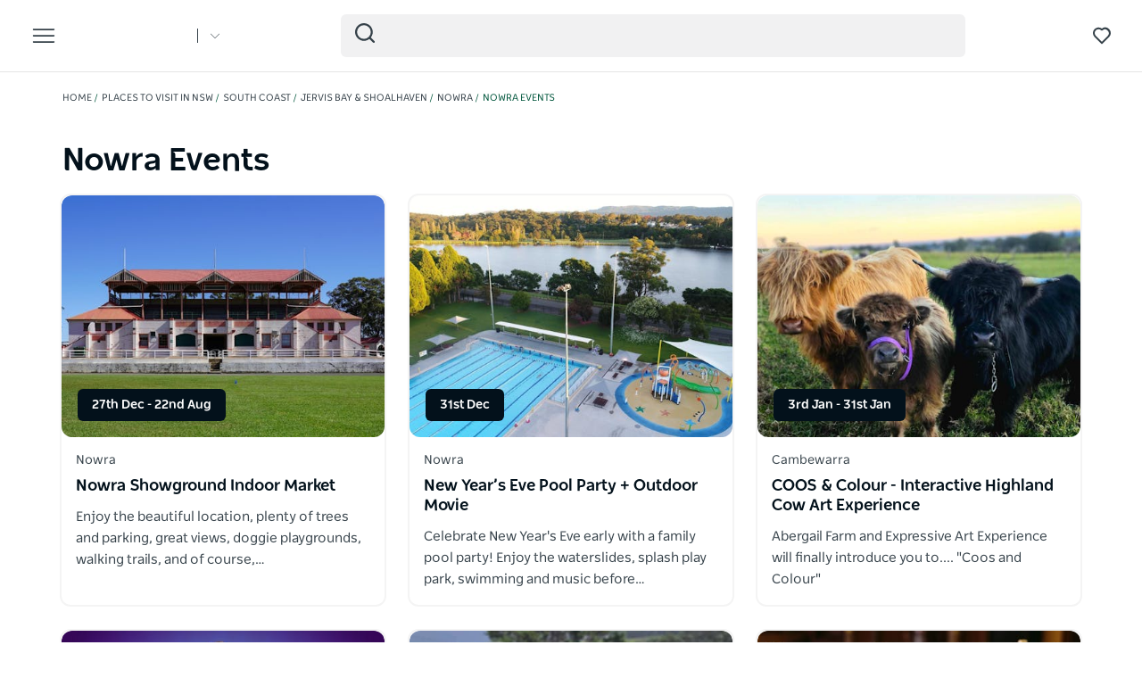

--- FILE ---
content_type: text/html; charset=UTF-8
request_url: https://www.visitnsw.com/destinations/south-coast/jervis-bay-and-shoalhaven/nowra/events?expired-product=cirque-mother-africa-nowra
body_size: 254749
content:
<!DOCTYPE html>
<html  lang="en-AU" dir="ltr" prefix="og: https://ogp.me/ns#">
<head>
  <meta charset="utf-8" />
<link rel="canonical" href="https://www.visitnsw.com/destinations/south-coast/jervis-bay-and-shoalhaven/nowra/events" />
<meta name="robots" content="index, follow" />
<link rel="image_src" href="/themes/custom/visitnsw_dnsw_boostrap/logo.svg" />
<meta name="rights" content="Copyright © Destination NSW" />
<meta property="og:type" content="article" />
<meta property="og:url" content="https://www.visitnsw.com/destinations/south-coast/jervis-bay-and-shoalhaven/nowra/events" />
<meta property="og:title" content="Nowra Events | NSW Holidays &amp; Accommodation, Things to Do, Attractions and Events" />
<meta property="og:image" content="https://www.visitnsw.com/themes/custom/visitnsw_dnsw_boostrap/logo.svg" />
<meta name="Generator" content="Drupal 10 (https://www.drupal.org)" />
<meta name="MobileOptimized" content="width" />
<meta name="HandheldFriendly" content="true" />
<script data-cfasync="false" type="text/javascript" id="vwoCode">window._vwo_code || (function() {
      var account_id=775903,
      version=2.0,
      settings_tolerance=2000,
      library_tolerance=2500,
      use_existing_jquery=false,
      hide_element='body',
      hide_element_style = 'opacity:0 !important;filter:alpha(opacity=0) !important;background:none !important',
      /* DO NOT EDIT BELOW THIS LINE */
      f=false,w=window,d=document,v=d.querySelector('#vwoCode'),cK='_vwo_'+account_id+'_settings',cc={};try{var c=JSON.parse(localStorage.getItem('_vwo_'+account_id+'_config'));cc=c&&typeof c==='object'?c:{}}catch(e){}var stT=cc.stT==='session'?w.sessionStorage:w.localStorage;code={use_existing_jquery:function(){return typeof use_existing_jquery!=='undefined'?use_existing_jquery:undefined},library_tolerance:function(){return typeof library_tolerance!=='undefined'?library_tolerance:undefined},settings_tolerance:function(){return cc.sT||settings_tolerance},hide_element_style:function(){return'{'+(cc.hES||hide_element_style)+'}'},hide_element:function(){return typeof cc.hE==='string'?cc.hE:hide_element},getVersion:function(){return version},finish:function(){if(!f){f=true;var e=d.getElementById('_vis_opt_path_hides');if(e)e.parentNode.removeChild(e)}},finished:function(){return f},load:function(e){var t=this.getSettings(),n=d.createElement('script'),i=this;if(t){n.textContent=t;d.getElementsByTagName('head')[0].appendChild(n);if(!w.VWO||VWO.caE){stT.removeItem(cK);i.load(e)}}else{n.fetchPriority='high';n.src=e;n.type='text/javascript';n.onerror=function(){_vwo_code.finish()};d.getElementsByTagName('head')[0].appendChild(n)}},getSettings:function(){try{var e=stT.getItem(cK);if(!e){return}e=JSON.parse(e);if(Date.now()>e.e){stT.removeItem(cK);return}return e.s}catch(e){return}},init:function(){if(d.URL.indexOf('__vwo_disable__')>-1)return;var e=this.settings_tolerance();w._vwo_settings_timer=setTimeout(function(){_vwo_code.finish();stT.removeItem(cK)},e);var t=d.currentScript,n=d.createElement('style'),i=this.hide_element(),r=t&&!t.async&&i?i+this.hide_element_style():'',c=d.getElementsByTagName('head')[0];n.setAttribute('id','_vis_opt_path_hides');v&&n.setAttribute('nonce',v.nonce);n.setAttribute('type','text/css');if(n.styleSheet)n.styleSheet.cssText=r;else n.appendChild(d.createTextNode(r));c.appendChild(n);this.load('https://dev.visualwebsiteoptimizer.com/j.php?a='+account_id+'&u='+encodeURIComponent(d.URL)+'&vn='+version)}};w._vwo_code=code;code.init();})();</script>
<link rel="preload" href="https://www.visitnsw.com/afx_prid/2024.8.20.1/auth/als/p20248201.js?lcsid=14D7389B-E953-4FEB-A4C4-E3349E16775C" as="script" />
<script>var afx_start = Date.now();</script>
<script src="https://www.visitnsw.com/afx_prid/2024.8.20.1/auth/als/p20248201.js?lcsid=14D7389B-E953-4FEB-A4C4-E3349E16775C" importance="high"></script>
<meta name="viewport" content="width=device-width, initial-scale=1, viewport-fit=cover" />
<meta name="referrer" content="unsafe-url" />
<link rel="icon" href="/favicon-16x16.png" type="image/png" />
<link rel="alternate" type="application/rss+xml" href="/articles.xml" />
<script>window.a2a_config=window.a2a_config||{};a2a_config.callbacks=[];a2a_config.overlays=[];a2a_config.templates={};a2a_config.icon_color = "#fafafa,#484848";
a2a_config.num_services = 4;
a2a_config.prioritize = [ 'facebook', 'twitter', 'pinterest', 'copy_link', ];
a2a_config.onclick = 1;
a2a_config.orientation = "down";</script>
<style>body .a2a_menu {
	border-radius: 10px;
	background: #fafafa;
	color: #484848;
	border: 1px solid #b9b9b9;
 box-shadow: 0 2px 10px 0 rgba(0, 0, 0, 0.2);
}

body .a2a_menu.a2a_mini {
width: 128px;
    min-width: 128px;
padding: 16px 14px;
    margin-top: 15px;
}

@media (min-width: 768px) {
body .a2a_menu.a2a_mini {
width: 133px;
    min-width: 133px;
padding: 16px 28px;
}
}

body .a2a_full_services .a2a_i {
border: 0;
}

body a.a2a_i .a2a_svg {
    margin: 0 20px 0 0;
}

span.a2a_s_link#a2a_copy_link_icon,
span.a2a_w_link#a2a_copy_link_icon {
	background-size: 48px;
	border-radius: 0;
	display: inline-block;
	height: 48px;
	left: 0;
	line-height: 48px;
	margin: 0 3px 0 0;
	position: absolute;
	vertical-align: top;
	width: 48px
}


@media (prefers-color-scheme:dark) {
	body .a2a_menu a,
	body .a2a_menu a.a2a_i,
	body .a2a_menu a.a2a_i:visited,
	body .a2a_menu a.a2a_more,
	i.a2a_i {
		border-color: #fafafa!important;
		color: #484848!important;
border: 0;
	}
	body .a2a_menu a.a2a_i:active,
	body .a2a_menu a.a2a_i:focus,
	body .a2a_menu a.a2a_i:hover {
		border-color: #fafafa!important;
		background-color: #fafafa!important
	}

	body .a2a_menu a.a2a_more:active,
	body .a2a_menu a.a2a_more:focus,
	body .a2a_menu a.a2a_more:hover {
border-color: #fafafa!important;
		background-color: #fafafa!important;
 border-top: 1px solid #707070 !important;
}
	body .a2a_menu {
		background-color: #fafafa !important;
		border-color: #fafafa !important;
	}
	body .a2a_menu_find {
		color: #484848 !important
	}
	body .a2a_menu span.a2a_s_find svg {
		background-color: transparent !important
	}
	body .a2a_menu span.a2a_s_find svg path {
		fill: #484848 !important
	}
}

body .a2a_menu_find_container {
background: transparent !important;
border: 1px solid #cccccc !important;}
body .a2a_menu a {
	text-decoration: none;
	line-height: 24px;
	height: auto;
	width: auto;
	outline: 0;
  font-family: Poppins !important;
  font-size: 14px;
  font-weight: 500;
  font-stretch: normal;
  font-style: normal;
  letter-spacing: normal;
  text-align: left;
  color: #484848;
width:100%;
background-color: #fafafa!important;
border:0;
    padding: 6px 0;
}
@media (min-width: 768px) {
body .a2a_menu a {font-size: 16px;}
}

body .a2a_menu a.a2a_more {
	color: #484848;
    border-top: 1px solid #707070 !important;
    margin-top: 15px;
padding:0;
    padding-top: 15px;
    text-align: center;
}

body .a2a_menu a.a2a_i:active,
body .a2a_menu a.a2a_i:focus,
body .a2a_menu a.a2a_i:hover,
body .a2a_menu a.a2a_more:active,
body .a2a_menu a.a2a_more:focus,
body .a2a_menu a.a2a_more:hover {
	color: #2A2A2A;
	border-color: #EEE;
	border-style: solid;
	background-color: #EEE;
	text-decoration: none
}
div.a2a_full_footer {
display:none !important;
}</style>

    <title>Nowra Events | NSW Holidays &amp; Accommodation, Things to Do, Attractions and Events</title>
    <meta name="application-name" content="VisitNSW.com">
    <meta name="apple-mobile-web-app-title" content="VisitNSW.com">
    <meta name="applicable-device" content="pc,mobile" />
    <link rel="apple-touch-icon" sizes="180x180" href="/themes/custom/visitnsw_dnsw_boostrap/apple-touch-icon.png">
    <link rel="icon" type="image/png" sizes="32x32" href="/themes/custom/visitnsw_dnsw_boostrap/favicon-32x32.png">
    <link rel="icon" type="image/png" sizes="16x16" href="/themes/custom/visitnsw_dnsw_boostrap/favicon-16x16.png">
    <link rel="manifest" href="/themes/custom/visitnsw_dnsw_boostrap/site.webmanifest">
    <link rel="mask-icon" href="/themes/custom/visitnsw_dnsw_boostrap/safari-pinned-tab.svg" color="#00563c">
    <link rel="shortcut icon" href="/themes/custom/visitnsw_dnsw_boostrap/favicon.ico">
    <meta name="msapplication-TileColor" content="#00563c">
    <meta name="msapplication-config" content="/themes/custom/visitnsw_dnsw_boostrap/browserconfig.xml">
    <meta name="theme-color" content="#ffffff">


    <style id="critical-css">@-ms-viewport{width:device-width}.visible-xs-block{display:none!important}.widget-gallery.default .gallery__wrapper-image .field--name-field-image{border-radius:12px;order:1;overflow:hidden}.widget-gallery.default .gallery__wrapper-image img{width:100%}.widget-gallery.default .content:not(.full_width) .gallery__wrapper-image .field--name-field-image{border-radius:12px;order:1;overflow:hidden}.widget-gallery.default .content:not(.full_width) .gallery__wrapper-image img{width:100%}.widget__eyebrow{font-size:15px;line-height:1.6;color:#b4b4b4;text-transform:uppercase}.tiles__heading-desktop{display:none}.slick_slider-gallery-section{overflow:hidden}.slick_slider-widget-section{outline:0!important;padding:16px 12px 0;width:100%}.slick_slider-gallery-section img,.slick_slider-widget-section img{width:100%}.slick_slider-widget-threecolumn-stack{align-content:space-between;display:flex;flex-flow:row wrap;flex-direction:row;flex-wrap:wrap;justify-content:flex-start}.slick_slider-widget-threecolumn-stack .slick_slider-widget-section{padding:24px 0 0}.btn__language.filters__button .icon__earth{display:none;height:16px;margin-right:8px;width:16px}.widget-tile{position:relative}.wrapper_round-border{border-radius:12px;overflow:hidden;position:relative}.wrapper__tile_image .field--name-field-image-entity{border-radius:12px;overflow:hidden}.wrapper__tile_content::before{background:linear-gradient(180deg,rgba(0,0,0,.6) 0,rgba(0,0,0,0) 100%);bottom:0;content:"";left:0;opacity:1;position:absolute;right:0;top:0;transform:matrix(1,0,0,-1,0,0);z-index:2}.wrapper__tile-link{height:100%;position:absolute;text-align:left;text-decoration:none;top:0;width:100%;z-index:4}.wrapper__tile-header-wrapper{bottom:0;position:absolute;width:100%;z-index:5}.wrapper__tile-header{align-items:center;display:flex;justify-content:space-between}.wrapper__tile-heading,.wrapper__tile-icon{padding:19px}.wrapper__tile-heading{color:#fff;font-size:20px;line-height:125%;margin-bottom:0;max-width:calc(100% - 50px)}.wrapper__tile-icon{display:flex;justify-content:flex-start;line-height:1;opacity:0}.wrapper__tile-extra-copy{max-height:0;opacity:0;overflow:hidden}.filters__button .icon{fill:#4f585f;margin-left:0}.clearfix::after{display:table;clear:both;content:""}.hidden{display:none}.visually-hidden{position:absolute!important;overflow:hidden;clip:rect(1px,1px,1px,1px);width:1px;height:1px;word-wrap:normal}html{font-family:sans-serif;-ms-text-size-adjust:100%;-webkit-text-size-adjust:100%}body{margin:0}article,header,section{display:block}a{background-color:rgba(0,0,0,0)}h1{font-size:2em;margin:.67em 0}img{border:0}svg:not(:root){overflow:hidden}button,input{color:inherit;font:inherit;margin:0}button{overflow:visible}button{text-transform:none}button{-webkit-appearance:button}button::-moz-focus-inner,input::-moz-focus-inner{border:0;padding:0}input{line-height:normal}input[type=search]{-webkit-appearance:textfield;box-sizing:content-box}input[type=search]::-webkit-search-cancel-button,input[type=search]::-webkit-search-decoration{-webkit-appearance:none}*{-webkit-box-sizing:border-box;-moz-box-sizing:border-box;box-sizing:border-box}:after,:before{-webkit-box-sizing:border-box;-moz-box-sizing:border-box;box-sizing:border-box}html{font-size:10px}body{font-family:"Helvetica Neue",Helvetica,Arial,sans-serif;font-size:14px;line-height:1.428571429;color:#333;background-color:#fff}button,input{font-family:inherit;font-size:inherit;line-height:inherit}a{color:rgb(51.4340909091,122.2772727273,183.4159090909);text-decoration:none}img{vertical-align:middle}.img-responsive{display:block;max-width:100%;height:auto}.sr-only{position:absolute;width:1px;height:1px;margin:-1px;padding:0;overflow:hidden;clip:rect(0,0,0,0);border:0}.container{margin-right:auto;margin-left:auto;padding-left:15px;padding-right:15px}.container:after,.container:before{content:" ";display:table}.container:after{clear:both}input[type=search]{-webkit-box-sizing:border-box;-moz-box-sizing:border-box;box-sizing:border-box}input[type=search]{-webkit-appearance:none}.btn{display:inline-block;margin-bottom:0;font-weight:400;text-align:center;vertical-align:middle;touch-action:manipulation;border:1px solid transparent;white-space:nowrap;padding:6px 12px;font-size:14px;line-height:1.428571429;border-radius:4px}.navbar{position:relative;min-height:50px;margin-bottom:20px;border:1px solid transparent}.navbar:after,.navbar:before{content:" ";display:table}.navbar:after{clear:both}.navbar-header:after,.navbar-header:before{content:" ";display:table}.navbar-header:after{clear:both}.navbar-collapse{overflow-x:visible;padding-right:15px;padding-left:15px;border-top:1px solid transparent;box-shadow:inset 0 1px 0 hsla(0,0%,100%,.1);-webkit-overflow-scrolling:touch}.navbar-collapse:after,.navbar-collapse:before{content:" ";display:table}.navbar-collapse:after{clear:both}.navbar-toggle{position:relative;float:right;margin-right:15px;padding:9px 10px;margin-top:8px;margin-bottom:8px;background-color:rgba(0,0,0,0);border:1px solid transparent;border-radius:4px}.clearfix:after,.clearfix:before{content:" ";display:table}.clearfix:after{clear:both}.hidden{display:none!important}.visible-sm-block,.visible-xs-block{display:none!important}.wrapper{display:flow-root;height:100%;overflow:clip;width:100%}.visually-hidden{display:none}.field--name-field-credit{bottom:12px;line-height:1;position:absolute;right:7px;z-index:11}.field--name-field-credit .icon{fill:#fff;height:20px;width:20px}body{color:#354149;font-family:NSWSans-Regular,"Helvetica Neue",helvetica,sans-serif;font-size:18px;font-weight:100;line-height:1.66}a{color:#354149}html{-moz-osx-font-smoothing:grayscale;-webkit-font-smoothing:antialiased;text-rendering:optimizelegibility}h1,h3,h4{color:#03111b;font-family:NSWSans-Bold,"Helvetica Neue",helvetica,sans-serif;font-style:normal;font-weight:700;letter-spacing:0;line-height:120%}h1,h3{margin-bottom:10px;margin-top:20px}h1,h1.page-header{border:0;font-size:32px;line-height:125%}h3{font-size:24px;margin-top:0}h4{font-size:20px}p{margin:0 0 10px}.btn{align-items:center;border:1px solid var(--primary-color);border-radius:6px;box-shadow:none;display:flex;flex-direction:row;font-family:NSWSans-Bold,"Helvetica Neue",helvetica,sans-serif;font-size:16px;font-weight:700;height:48px;justify-content:center;letter-spacing:.02em;line-height:1;margin:0 0 6px;max-width:fit-content;outline-style:none;padding:0 16px;text-decoration:none;text-transform:none;text-align:center;align-items:center;border:1px solid var(--primary-color);border-radius:6px;box-shadow:none;display:flex;flex-direction:row;font-family:NSWSans-Bold,"Helvetica Neue",helvetica,sans-serif;font-size:16px;font-weight:700;height:48px;justify-content:center;letter-spacing:.02em;line-height:1;margin:0 0 6px;max-width:fit-content;outline-style:none;padding:0 16px;text-decoration:none;text-transform:none;text-align:center}.btn{background:var(--primary-color);color:#fff}.btn__white-bg{align-items:center;border:1px solid var(--primary-color);border-radius:6px;box-shadow:none;display:flex;flex-direction:row;font-family:NSWSans-Bold,"Helvetica Neue",helvetica,sans-serif;font-size:16px;font-weight:700;height:48px;justify-content:center;letter-spacing:.02em;line-height:1;margin:0 0 6px;max-width:fit-content;outline-style:none;padding:0 16px;text-decoration:none;text-transform:none;text-align:center;align-items:center;border:1px solid var(--primary-color);border-radius:6px;box-shadow:none;display:flex;flex-direction:row;font-family:NSWSans-Bold,"Helvetica Neue",helvetica,sans-serif;font-size:16px;font-weight:700;height:48px;justify-content:center;letter-spacing:.02em;line-height:1;margin:0 0 6px;max-width:fit-content;outline-style:none;padding:0 16px;text-decoration:none;text-transform:none;text-align:center}.btn__white-bg{background:#fff;border-color:#fff;color:#03111b}.btn__white-bg .icon__wrapper{display:inline-block;margin-left:8px}.widget-gallery.default h3{margin-bottom:16px;margin-top:0;text-align:left}.widget-gallery.default .content:not(.full_width) h3,.widget-video.default .content:not(.full_width) h3{margin-bottom:16px;margin-top:0;text-align:left}.tiles__heading-mobile{display:none}.navbar-toggle{display:block}.navbar-collapse{display:none!important}.mega__menu{border:0;border-radius:0;margin-bottom:0;padding:16px 24px;position:absolute;width:100%;z-index:90}.navbar-header{align-items:center;display:flex;float:none;width:100%}.top__wrapper{align-items:center;display:flex;flex-grow:1;justify-content:flex-end;margin-right:0}.nav__wrapper{border-top:0;box-shadow:0 0 0;height:auto!important;padding-left:0;padding-right:0;width:100%}.dnsw__logo{align-items:self-start;display:flex;filter:brightness(0) invert(1);height:19px;width:140px}.search-placeholder{align-items:flex-end;display:flex;fill:#fff;height:24px}.search-placeholder .icon__wrapper{line-height:1}.search-placeholder .icon{height:20px;width:20px}#search-box--header{margin-left:15px;position:relative}.social__networks-megamenu{align-items:center;display:none;justify-content:space-between;margin-top:90px;order:6;width:160px}.navbar-toggle{background:rgba(0,0,0,0)!important;border:0;border-radius:0;float:none;height:28px;line-height:1;margin-bottom:0;margin-right:16px;margin-top:0;padding:0;z-index:10}.navbar-toggle .icon__open{fill:#fff;height:28px;width:28px}.navbar-toggle .icon__close{display:none;fill:#231f20}.navbar__mainmenu{list-style:none;margin:68px 0 -15px;padding:0}.navbar__mainmenu-label-wrapper{align-items:center;display:flex;justify-content:space-between}.navbar__mainmenu-links-image{display:none}.navbar__mainmenu-links-image .wrapper__image-menu-content{display:none}.navbar__mainmenu-label{align-items:center;background:rgba(0,0,0,0);border:0;color:#354149;display:flex;font-family:NSWSans-Bold,"Helvetica Neue",helvetica,sans-serif;font-size:24px;font-weight:600;justify-content:space-between;letter-spacing:-.25px;line-height:1.33;padding:12px 27px;text-decoration:none;width:100%}.navbar__mainmenu-label .icon{fill:#c7cac8}.navbar__mainmenu-links{display:none;list-style:none}.navbar__mainmenu-links .wrapper__tile-mega{align-items:center;border-bottom:1px solid #d9d9d9;color:#03111b;display:flex;font-family:NSWSans-Bold,"Helvetica Neue",helvetica,sans-serif;font-size:20px;letter-spacing:.01em;line-height:24px;margin:0;padding:20px 0;text-decoration:none}.navbar__mainmenu-links .wrapper__tile-mega .icon__wrapper:last-of-type{opacity:0;transform:translateX(-60px)}.navbar__mainmenu-links .wrapper__tile-mega .icon{fill:#81888d;height:10px;margin-right:12px;width:10px}.navbar__mainmenu-links .wrapper__tile-mega-full{flex-direction:row-reverse;font-size:18px;line-height:26px;padding:8px 0}.navbar__mainmenu-links .wrapper__tile-mega-full .wrapper__image-menu-second{display:none}.wrapper__content-menu{display:flex;flex-direction:column;margin-left:16px;width:100%}.wrapper__image-menu{width:90%}.wrapper__image-menu .menu__image{border-radius:6px;overflow:hidden;position:relative}.wrapper__tile-sub-heading-menu{color:#354149;font-family:NSWSans-Regular,"Helvetica Neue",helvetica,sans-serif;font-size:14px;font-weight:700;line-height:120%}.navbar__see-all{color:#354149;display:none;flex-shrink:0;font-size:15px;font-weight:700;min-width:79px}.navbar__see-all .icon{fill:#81888d;height:10px;margin-left:12px;margin-right:0;width:10px}.block-dnsw-header-slider::before{background:linear-gradient(180deg,rgba(3,17,27,.6) 9.29%,rgba(3,17,27,0) 100%);content:"";height:168px;left:0;position:absolute;top:0;width:100%;z-index:1}body:not(.offcanvas-stop-scrolling) .block-search{order:4}.crosssite-links{display:flex;flex-direction:column;padding-top:36px}.crosssite-links-main{font-size:16px;font-weight:700;line-height:19px;padding-bottom:10px}.crosssite-links-main .icon{height:14px;margin-left:10px;width:14px}.crosssite-links-small{color:#354149;font-size:14px;font-weight:400;line-height:17px}.navbar__mainmenu-links-wrapper{opacity:0}.brand__logo{display:none}.header-area__wrapper{height:100vh;height:vh(100);max-height:-webkit-fill-available;position:relative;width:100%}.header-area__img .field{height:100vh;position:relative;width:100%}.header-area__img .field img{height:100%;left:0;object-fit:cover;position:absolute;top:0;width:100%}.header-area__content{align-items:center;bottom:0;color:#fff;display:flex;font-family:NSWSans-Bold,"Helvetica Neue",helvetica,sans-serif;justify-content:center;left:0;position:absolute;right:0;top:0;width:100%;z-index:2}.header-area__gradient{bottom:0;left:0;opacity:.67;position:absolute;right:0;top:0;z-index:1}.header-area__title{font-size:26px;font-weight:600;letter-spacing:-1px;line-height:1.2;max-width:100%}.header-area__desc{align-items:center;bottom:15px;color:#fff;display:flex;font-size:14px;justify-content:flex-end;line-height:160%;margin-left:auto;position:relative;right:0;width:100%;z-index:3}.header-area__desc .field{font-family:NSWSans-Bold,"Helvetica Neue",helvetica,sans-serif;font-size:12px;font-weight:500;margin-right:12px}.header-area__desc .icon__wrapper{align-items:center;background-color:hsla(0,0%,100%,.15);border:2px solid #e5e5e5;border-radius:100%;display:flex;flex-shrink:0;height:35px;justify-content:center;margin-left:18px;width:35px}.header-area__desc .icon{height:14px;width:14px}.header-area__scroll{bottom:16px;height:24px;left:0;margin-left:auto;margin-right:auto;position:absolute;right:0;width:24px;z-index:3}.icon__scroll{fill:hsla(0,0%,100%,.5);height:24px;width:24px}.region-footer nav .icon__footer-menu{height:14px;margin-right:5px;width:14px}.ds-full_width h1,.ds-full_width h1.page-header{margin-bottom:40px}.heading_left .tiles-container-heading{text-align:left!important}:root{--gap:6px;--gap-large:16px}.block-escape-subscribe-nav-button{background:var(--primary-color);bottom:-300px;display:none;left:0;padding:20px;position:fixed;right:0;width:100%;z-index:12}.newsletter__popup-close{align-items:center;display:flex;justify-content:flex-end;margin-left:auto;margin-right:auto;position:absolute;right:24px}.newsletter__popup-close button{background:rgba(0,0,0,0);border:0;height:20px;padding:0;width:20px}.newsletter__popup-close .icon{fill:#fff;height:14px;width:14px}.newsletter__popup{align-items:flex-start;color:#fff;display:flex;flex-direction:column;gap:12px;justify-content:space-between}.newsletter__popup h4{color:#fff;font-size:20px;font-style:normal;font-weight:700;line-height:120%;margin-bottom:12px;margin-top:0;width:calc(100% - 20px)}.newsletter__popup p{font-size:16px;font-style:normal;font-weight:400;line-height:24px;margin-bottom:0}.newsletter__popup .newsletter__popup-button{width:100%}.newsletter__popup .btn{align-items:center;border:1px solid transparent;color:var(--primary-color);gap:8px;height:42px;justify-content:center;line-height:16px;margin-bottom:0;min-width:100%;padding:16px 24px;width:100%}.newsletter__popup .btn .icon__wrapper{display:flex;line-height:1;margin-left:0}.newsletter__popup .btn .icon{fill:transparent;height:16px;stroke:var(--primary-color);width:16px}.icon__white{fill:#fff;height:24px;max-width:24px}.icon__black{fill:#354149}input{appearance:none;background:#fcfcfc;border:0;border-bottom:1px solid #e0e0e0;box-shadow:none;color:#354149;font-family:NSWSans-Bold,"Helvetica Neue",helvetica,sans-serif;font-size:1.2rem;height:44px;line-height:1.5;margin:0 0 10px;padding:5px 15px;vertical-align:middle;width:100%}.icon{display:inline-block;height:20px;width:20px}::placeholder{color:#888;font-style:italic;opacity:1}.highlighted{position:relative}.nav__favourites{margin-left:14px;margin-right:0;order:5}.website__brand{align-items:center;display:flex;margin-right:auto;width:160px}.website__switcher{background:#fff;border-radius:0 0 6px 6px;box-shadow:0 10px 10px rgba(0,0,0,.2);display:none;left:0;max-width:375px;opacity:0;padding:14px;position:absolute;top:61px}.website__switcher-content{align-items:center;display:flex;justify-content:center}.website__switcher-image{width:160px}.website__switcher-image img{border-radius:3px}.website__switcher-text{font-size:14px;font-weight:700;line-height:125%;padding:0 17px;width:calc(100% - 160px)}.website__switcher-text .field--name-field-link{font-weight:400;margin-top:10px}.website__switcher-btn{align-items:center;display:flex;justify-content:center}.website__switcher-btn::before{background:#fff;color:#fff;content:"";height:16px;margin-left:14px;width:1px}.website__switcher-btn .icon{fill:#fff;height:10px;margin-left:14px;width:10px}.opensearch__box-form{display:none;padding:0;position:relative;z-index:1}.opensearch__box-input{background:#f4f4f4;border:0;border-radius:6px;box-shadow:none;color:#354149;font-family:NSWSans-Regular,"Helvetica Neue",helvetica,sans-serif;font-size:16px;font-style:normal;font-weight:400;height:48px;line-height:1;margin-bottom:0;padding:5px 45px}.opensearch__box-submit{background:rgba(0,0,0,0);border:0;height:22px;left:16px;padding:0;position:absolute;top:10px;width:22px}.opensearch__box-submit .icon{fill:#354149;height:22px;width:22px}body{font-family:NSWSans-Regular,"Helvetica Neue",helvetica,sans-serif;font-size:16px;font-style:normal;font-weight:400;letter-spacing:0;line-height:160%}a{color:var(--primary-color)}body{--primary-color:#115ac1;--primary-color-hover:#0041a7;--primary-color-80:#cfdef3;--secondary-color:#00d2e4;--secondary-color-50:#80e9f2;--rating-color:#fff;--rating-background:#00aa6c;--btn-box-shadow:rgba(17,90,193,0.2)}body.visitnsw{--primary-color:#00563c;--primary-color-hover:#003d23;--primary-color-80:#ccddd8;--secondary-color:#00b570;--secondary-color-50:#80dab8;--btn-box-shadow:rgba(0,86,60,0.2)}.dnsw__logo img{height:auto;width:116px}
</style>
<link rel="stylesheet" media="print" href="/sites/visitnsw/files/css/css_4hA4gzQGIF55Vryw0x7EJtGgmnEFOwKly5RNHlhUUdQ.css?delta=0&amp;language=en-AU&amp;theme=visitnsw_dnsw_bootstrap&amp;include=eJx9i1EKwzAMQy8UkiMVt3ZLWBIHy13I7beOfW1jP0JI7xGzK7WZ6F3ibto8bGqS2M5OJXbTwwQI3DCWVdXhRj3tT_B7NKoy1G6BtQo8b8sHgZK3P6_PktsRMOFS00qQcM8ykF4Zq_JZrgnZL_O3_gBHQFZ-" data-onload-media="all" onload="this.onload=null;this.media=this.dataset.onloadMedia" />
<noscript><link rel="stylesheet" media="all" href="/sites/visitnsw/files/css/css_4hA4gzQGIF55Vryw0x7EJtGgmnEFOwKly5RNHlhUUdQ.css?delta=0&amp;language=en-AU&amp;theme=visitnsw_dnsw_bootstrap&amp;include=eJx9i1EKwzAMQy8UkiMVt3ZLWBIHy13I7beOfW1jP0JI7xGzK7WZ6F3ibto8bGqS2M5OJXbTwwQI3DCWVdXhRj3tT_B7NKoy1G6BtQo8b8sHgZK3P6_PktsRMOFS00qQcM8ykF4Zq_JZrgnZL_O3_gBHQFZ-" />
</noscript><link rel="stylesheet" media="print" href="/sites/visitnsw/files/css/css_4zvdBfouCbcR63bbxeWksTrof18wg4Yfdpg-ikPdCII.css?delta=1&amp;language=en-AU&amp;theme=visitnsw_dnsw_bootstrap&amp;include=eJx9i1EKwzAMQy8UkiMVt3ZLWBIHy13I7beOfW1jP0JI7xGzK7WZ6F3ibto8bGqS2M5OJXbTwwQI3DCWVdXhRj3tT_B7NKoy1G6BtQo8b8sHgZK3P6_PktsRMOFS00qQcM8ykF4Zq_JZrgnZL_O3_gBHQFZ-" data-onload-media="all" onload="this.onload=null;this.media=this.dataset.onloadMedia" />
<noscript><link rel="stylesheet" media="all" href="/sites/visitnsw/files/css/css_4zvdBfouCbcR63bbxeWksTrof18wg4Yfdpg-ikPdCII.css?delta=1&amp;language=en-AU&amp;theme=visitnsw_dnsw_bootstrap&amp;include=eJx9i1EKwzAMQy8UkiMVt3ZLWBIHy13I7beOfW1jP0JI7xGzK7WZ6F3ibto8bGqS2M5OJXbTwwQI3DCWVdXhRj3tT_B7NKoy1G6BtQo8b8sHgZK3P6_PktsRMOFS00qQcM8ykF4Zq_JZrgnZL_O3_gBHQFZ-" />
</noscript><link rel="stylesheet" media="print" href="https://cdnjs.cloudflare.com/ajax/libs/slick-carousel/1.8.1/slick.min.css" integrity="sha512-yHknP1/AwR+yx26cB1y0cjvQUMvEa2PFzt1c9LlS4pRQ5NOTZFWbhBig+X9G9eYW/8m0/4OXNx8pxJ6z57x0dw==" crossorigin="anonymous" referrerpolicy="no-referrer" data-onload-media="all" onload="this.onload=null;this.media=this.dataset.onloadMedia" />
<noscript><link rel="stylesheet" media="all" href="https://cdnjs.cloudflare.com/ajax/libs/slick-carousel/1.8.1/slick.min.css" integrity="sha512-yHknP1/AwR+yx26cB1y0cjvQUMvEa2PFzt1c9LlS4pRQ5NOTZFWbhBig+X9G9eYW/8m0/4OXNx8pxJ6z57x0dw==" crossorigin="anonymous" referrerpolicy="no-referrer" />
</noscript><link rel="stylesheet" media="print" href="/sites/visitnsw/files/css/css_K_qFoq9bf_080Rw9iBZEetbpvGcVGP8AIR9_47mN_fw.css?delta=3&amp;language=en-AU&amp;theme=visitnsw_dnsw_bootstrap&amp;include=eJx9i1EKwzAMQy8UkiMVt3ZLWBIHy13I7beOfW1jP0JI7xGzK7WZ6F3ibto8bGqS2M5OJXbTwwQI3DCWVdXhRj3tT_B7NKoy1G6BtQo8b8sHgZK3P6_PktsRMOFS00qQcM8ykF4Zq_JZrgnZL_O3_gBHQFZ-" data-onload-media="all" onload="this.onload=null;this.media=this.dataset.onloadMedia" />
<noscript><link rel="stylesheet" media="all" href="/sites/visitnsw/files/css/css_K_qFoq9bf_080Rw9iBZEetbpvGcVGP8AIR9_47mN_fw.css?delta=3&amp;language=en-AU&amp;theme=visitnsw_dnsw_bootstrap&amp;include=eJx9i1EKwzAMQy8UkiMVt3ZLWBIHy13I7beOfW1jP0JI7xGzK7WZ6F3ibto8bGqS2M5OJXbTwwQI3DCWVdXhRj3tT_B7NKoy1G6BtQo8b8sHgZK3P6_PktsRMOFS00qQcM8ykF4Zq_JZrgnZL_O3_gBHQFZ-" />
</noscript>
      <script type="application/json" data-drupal-selector="drupal-settings-json">{"path":{"baseUrl":"\/","pathPrefix":"","currentPath":"destinations\/south-coast\/jervis-bay-and-shoalhaven\/nowra\/events","currentPathIsAdmin":false,"isFront":false,"currentLanguage":"en-AU"},"pluralDelimiter":"\u0003","suppressDeprecationErrors":true,"gtag":{"tagId":"","consentMode":false,"otherIds":[],"events":[],"additionalConfigInfo":[]},"ajaxPageState":{"libraries":"[base64]","theme":"visitnsw_dnsw_bootstrap","theme_token":null},"ajaxTrustedUrl":[],"gtm":{"tagId":null,"settings":{"data_layer":"dataLayer","include_classes":false,"allowlist_classes":"google\nnonGooglePixels\nnonGoogleScripts\nnonGoogleIframes","blocklist_classes":"customScripts\ncustomPixels","include_environment":false,"environment_id":"","environment_token":""},"tagIds":["GTM-M3ZVGFW"]},"tealiumiq":{"tealiumiq":{"utagurl":"https:\/\/tags.visitnsw.com\/visitnsw\/prod\/utag.js","async":true,"utagData":{"page_url":"https:\/\/www.visitnsw.com\/destinations\/south-coast\/jervis-bay-and-shoalhaven\/nowra\/events","page_name":"Nowra Events"}}},"vwo":{"id":775903,"timeout_library":2500,"timeout_setting":2000,"usejquery":"false","testnull":null},"dnsw_language_selector":{"languages":{"en-AU":"","en":"en","en-IN":"in","en-NZ":"nz","en-gb":"uk","en-US":"us","en-SG":"sg","en-MY":"my","en-ID":"id","ja":"jp","ko":"kr","zh-hant-hk":"hk","zh-hant-tw":"tw","zh-hans":"cn","de":"de"},"defaultLanguage":"en-AU","markets":{"en-AU":{"name":"Australia","domain":"","language_homepage_path":"","language_url_override":""},"zh-hans":{"name":"\u4e2d\u56fd","domain":"","language_homepage_path":"\/cn","language_url_override":""},"de":{"name":"Deutschland","domain":"","language_homepage_path":"\/de","language_url_override":""},"zh-hant-hk":{"name":"\u9999\u6e2f","domain":"","language_homepage_path":"\/hk","language_url_override":""},"en-IN":{"name":"India","domain":"","language_homepage_path":"\/in","language_url_override":""},"en-ID":{"name":"Indonesia","domain":"","language_homepage_path":"\/id","language_url_override":""},"ja":{"name":"\u65e5\u672c","domain":"","language_homepage_path":"\/jp","language_url_override":""},"ko":{"name":"\ub300\ud55c\ubbfc\uad6d","domain":"","language_homepage_path":"\/kr","language_url_override":""},"en-MY":{"name":"Malaysia","domain":"","language_homepage_path":"\/my","language_url_override":""},"en-NZ":{"name":"New Zealand","domain":"","language_homepage_path":"\/nz","language_url_override":""},"en-SG":{"name":"Singapore","domain":"","language_homepage_path":"\/sg","language_url_override":""},"zh-hant-tw":{"name":"\u53f0\u7063","domain":"","language_homepage_path":"\/tw","language_url_override":""},"en-gb":{"name":"United Kingdom","domain":"","language_homepage_path":"\/uk","language_url_override":""},"en-US":{"name":"United States","domain":"","language_homepage_path":"\/us","language_url_override":""}}},"dnsw_translations":{"language_prefix_map":{"en-AU":"","en":"en","en-IN":"in","en-NZ":"nz","en-gb":"uk","en-US":"us","en-SG":"sg","en-MY":"my","en-ID":"id","ja":"jp","ko":"kr","zh-hant-hk":"hk","zh-hant-tw":"tw","zh-hans":"cn","de":"de"}},"bootstrap":{"forms_has_error_value_toggle":1},"dnsw":{"sydneyPostcodes":["2000","2006","2007","2008","2009","2010","2011","2012","2015","2016","2017","2018","2019","2020","2021","2022","2023","2024","2025","2026","2027","2028","2029","2030","2031","2032","2033","2034","2035","2036","2037","2038","2039","2040","2041","2042","2043","2044","2045","2046","2047","2048","2049","2050","2060","2061","2062","2063","2064","2065","2066","2067","2068","2069","2070","2071","2072","2073","2074","2075","2076","2077","2079","2080","2081","2082","2083","2084","2085","2086","2087","2088","2089","2090","2092","2093","2094","2095","2096","2097","2099","2100","2101","2102","2103","2104","2105","2106","2107","2108","2110","2111","2112","2113","2114","2115","2116","2117","2118","2119","2120","2121","2122","2125","2126","2127","2128","2130","2131","2132","2133","2134","2135","2136","2137","2138","2140","2141","2142","2143","2144","2145","2146","2147","2148","2150","2151","2152","2153","2154","2155","2156","2157","2158","2159","2160","2161","2162","2163","2164","2165","2166","2167","2168","2170","2171","2172","2173","2174","2175","2176","2177","2178","2179","2190","2191","2192","2193","2194","2195","2196","2197","2198","2199","2200","2203","2204","2205","2206","2207","2208","2209","2210","2211","2212","2213","2214","2216","2217","2218","2219","2220","2221","2223","2224","2225","2226","2227","2228","2229","2230","2231","2232","2233","2234","2283","2311","2320","2321","2322","2323","2324","2325","2326","2327","2328","2329","2330","2333","2334","2335","2336","2337","2338","2339","2415","2420","2421","2422","2424","2429","2460","2469","2477","2484","2555","2556","2557","2558","2559","2560","2563","2564","2565","2566","2567","2568","2569","2570","2571","2572","2573","2574","2622","2640","2641","2642","2643","2644","2646","2647","2648","2650","2658","2659","2660","2710","2711","2712","2713","2714","2715","2717","2729","2731","2732","2733","2734","2735","2736","2737","2738","2739","2745","2747","2748","2749","2750","2752","2753","2754","2756","2757","2758","2759","2760","2761","2762","2763","2765","2766","2767","2768","2769","2770","2775","2777","2835","2850","3500","3501","3564","3579","3580","3584","3585","3638","3639","3644","3685","3687","3688","3690","3691","3730"],"icons_path":"\/themes\/custom\/dnsw_bootstrap\/images\/icons.svg?v=aa0d5cf64a06","productName":"Nowra Showground Indoor Market","venueName":"Nowra Showground Pavilion","eventDates":"Sat 27 Dec \u002725 \u2013 Sat 22 Aug \u002726 (MONTHLY event)"},"journeyAttributes":{"journey_types":["32341","32346","32351","32356"],"journey_route_types":[],"journey_travel_types":[],"journey_difficulties":[]},"dnsw_search":{"fuzziness":"auto","current_site":"visitnsw","category_mapping":{"article":"Articles","destinations":"Destinations","things_to_do":"Things To Do","events":"Events","accommodation":"Accommodation"},"search_page":"\/search","image_sizes":{"suggested_search":{"width":400,"height":300}},"suggestions":{"title":"Start typing to see suggestions","keywords":[{"id":"visitnsw:entity:search_suggestion\/400036:en-AU","title":"Camping in NSW","url":"\/search?query=Camping in NSW","image":{"url":"https:\/\/www.visitnsw.com\/sites\/visitnsw\/files\/styles\/suggested_search\/public\/2022-02\/175019.jpg?itok=62gaGu4d","alt":"4WD camper on Stockon Beach, Port Stephens"},"category":"things_to_do"},{"id":"visitnsw:entity:search_suggestion\/400041:en-AU","title":"Merimbula and Sapphire Coast","url":"\/search?query=Merimbula and Sapphire Coast","image":{"url":"https:\/\/www.visitnsw.com\/sites\/visitnsw\/files\/styles\/suggested_search\/public\/2017-10\/Bittangabee%20Bay-%20Ben%20Boyd%20National%20Park-%20Photo-%20John%20Spencer.jpg?itok=5_-8MBYX","alt":"Bittangabee Bay - Beowa National Park - Eden"},"category":"destinations"},{"id":"visitnsw:entity:search_suggestion\/400046:en-AU","title":"The Murray","url":"\/search?query=The Murray","image":{"url":"https:\/\/www.visitnsw.com\/sites\/visitnsw\/files\/styles\/suggested_search\/public\/2023-04\/Murray_2023_LakeTyrrell_DestinationNSW_WH_3639%20-%20sml.jpg?itok=5Au1vznG","alt":"Lake Tyrrell, The Murray"},"category":"destinations"},{"id":"visitnsw:entity:search_suggestion\/400051:en-AU","title":"Broken Hill","url":"\/search?query=Broken Hill","image":{"url":"https:\/\/www.visitnsw.com\/sites\/visitnsw\/files\/styles\/suggested_search\/public\/2021-07\/174785.jpg?itok=-8Uo7-gD","alt":"Man watching the sunset from The Living Desert Reserve in Broken Hill, Outback NSW"},"category":"destinations"},{"id":"visitnsw:entity:search_suggestion\/400056:en-AU","title":"Snowy Mountains","url":"\/search?query=Snowy Mountains","image":{"url":"https:\/\/www.visitnsw.com\/sites\/visitnsw\/files\/styles\/suggested_search\/public\/2023-04\/107485%20-%20Skiing%20in%20Perisher%20-%20Snowy%20Mountains%20-%20Credit%20Perisher.jpg?itok=s19A3rHw","alt":"Skiing in Perisher, Snowy Mountains - Credit: Perisher"},"category":"destinations"},{"id":"visitnsw:entity:search_suggestion\/400061:en-AU","title":"Accommodation around Orange","url":"\/search?query=Accommodation around Orange","image":{"url":"https:\/\/www.visitnsw.com\/sites\/visitnsw\/files\/styles\/suggested_search\/public\/2021-05\/Byng%20Street%20Hotel%20Yallungah%20room%20hr%20from%20operator.jpeg?itok=oaay8YMV","alt":"Yallungah Room at the Byng Street Boutique Hotel - Orange, Country NSW"},"category":"accommodation"}]},"promoted_search":{"gulgong":["visitnsw:entity:node\/11171","visitnsw:entity:node\/406886"],"camping in nsw":["visitnsw:entity:node\/15166","visitnsw:entity:node\/18476","visitnsw:entity:node\/147701","visitnsw:entity:node\/22561","visitnsw:entity:node\/18521","visitnsw:entity:node\/18506","visitnsw:entity:node\/18461","visitnsw:entity:node\/147396"],"snowy mountains":["visitnsw:entity:node\/9451","visitnsw:entity:node\/11371","visitnsw:entity:node\/158541","visitnsw:entity:node\/16966","visitnsw:entity:node\/11381","visitnsw:entity:node\/11356","visitnsw:entity:node\/16946","visitnsw:entity:node\/403621","visitnsw:entity:node\/402536","visitnsw:entity:node\/11506","visitnsw:entity:node\/321621","visitnsw:entity:node\/11461","visitnsw:entity:node\/11491","visitnsw:entity:node\/11476","visitnsw:entity:node\/11431","visitnsw:entity:node\/11416"],"merimbula \u0026 sapphire coast":["visitnsw:entity:node\/12961","visitnsw:entity:node\/13051","visitnsw:entity:node\/390996","visitnsw:entity:node\/390201","visitnsw:entity:node\/389841","visitnsw:entity:node\/334621","visitnsw:entity:node\/14151","visitnsw:entity:node\/390241","visitnsw:entity:node\/14116","visitnsw:entity:node\/14071"],"broken hill":["visitnsw:entity:node\/16261","visitnsw:entity:node\/16246","visitnsw:entity:node\/322696","visitnsw:entity:node\/385186","visitnsw:entity:node\/385631","visitnsw:entity:node\/322766","visitnsw:entity:node\/386596","visitnsw:entity:node\/88576","visitnsw:entity:node\/42576","visitnsw:entity:node\/74896"],"the murray":["visitnsw:entity:node\/111811","visitnsw:entity:node\/372826","visitnsw:entity:node\/112366","visitnsw:entity:node\/112196","visitnsw:entity:node\/14291","visitnsw:entity:node\/14396","visitnsw:entity:node\/112356","visitnsw:entity:node\/112226","visitnsw:entity:node\/375831","visitnsw:entity:node\/374276","visitnsw:entity:node\/379701","visitnsw:entity:node\/348316","visitnsw:entity:node\/241296","visitnsw:entity:node\/187446"],"blue mountains":["visitnsw:entity:node\/9151","visitnsw:entity:node\/153391","visitnsw:entity:node\/106311","visitnsw:entity:node\/9166","visitnsw:entity:node\/9321","visitnsw:entity:node\/9376","visitnsw:entity:node\/40831","visitnsw:entity:node\/11796","visitnsw:entity:node\/81101","visitnsw:entity:node\/62226","visitnsw:entity:node\/11886","visitnsw:entity:node\/483846","visitnsw:entity:node\/333086","visitnsw:entity:node\/153411","visitnsw:entity:node\/333101","visitnsw:entity:node\/238911","visitnsw:entity:node\/203381","visitnsw:entity:node\/272766"],"orange":["visitnsw:entity:node\/10751","visitnsw:entity:node\/31546","visitnsw:entity:node\/31491","visitnsw:entity:node\/422451","visitnsw:entity:node\/32486","visitnsw:entity:node\/422701","visitnsw:entity:node\/440236","visitnsw:entity:node\/432461","visitnsw:entity:node\/442576","visitnsw:entity:node\/441426","visitnsw:entity:node\/433041","visitnsw:entity:node\/239106","visitnsw:entity:node\/439816","visitnsw:entity:node\/432961","visitnsw:entity:node\/312701","visitnsw:entity:node\/422241","visitnsw:entity:node\/424571"],"dubbo":["visitnsw:entity:node\/10871","visitnsw:entity:node\/10856","visitnsw:entity:node\/465826","visitnsw:entity:node\/86056","visitnsw:entity:node\/465396"],"markets":["visitnsw:entity:node\/18326","visitnsw:entity:node\/16491","visitnsw:entity:node\/123736","visitnsw:entity:node\/340931","visitnsw:entity:node\/315381","visitnsw:entity:node\/12536"],"mudgee":["visitnsw:entity:node\/11201","visitnsw:entity:node\/403706","visitnsw:entity:node\/11156","visitnsw:entity:node\/406801","visitnsw:entity:node\/399836","visitnsw:entity:node\/406821","visitnsw:entity:node\/406856","visitnsw:entity:node\/399346","visitnsw:entity:node\/400391"],"bowral":["visitnsw:entity:node\/14866","visitnsw:entity:node\/30546","visitnsw:entity:node\/506236","visitnsw:entity:node\/506246"],"accommodation in orange":["visitnsw:entity:node\/31491","visitnsw:entity:node\/440236","visitnsw:entity:node\/424571","visitnsw:entity:node\/10581"],"canberra":["visitnsw:entity:node\/19776","visitnsw:entity:node\/15026","visitnsw:entity:node\/22116"],"hunter valley":["visitnsw:entity:node\/12126","visitnsw:entity:node\/412476","visitnsw:entity:node\/29326","visitnsw:entity:node\/446706","visitnsw:entity:node\/432731","visitnsw:entity:node\/406091","visitnsw:entity:node\/404326","visitnsw:entity:node\/415896","visitnsw:entity:node\/397301","visitnsw:entity:node\/403086","visitnsw:entity:node\/443196","visitnsw:entity:node\/443416","visitnsw:entity:node\/459321","visitnsw:entity:node\/13211","visitnsw:entity:node\/404796","visitnsw:entity:node\/417956","visitnsw:entity:node\/425246","visitnsw:entity:node\/444411","visitnsw:entity:node\/443621"],"kiama":["visitnsw:entity:node\/12946","visitnsw:entity:node\/12836","visitnsw:entity:node\/13836","visitnsw:entity:node\/311906","visitnsw:entity:node\/32281","visitnsw:entity:node\/13851","visitnsw:entity:node\/13926","visitnsw:entity:node\/13941"],"walgett":["visitnsw:entity:node\/93951"],"newcastle":["visitnsw:entity:node\/8921","visitnsw:entity:node\/469486","visitnsw:entity:node\/465971","visitnsw:entity:node\/416311","visitnsw:entity:node\/469731","visitnsw:entity:node\/413981","visitnsw:entity:node\/241741","visitnsw:entity:node\/466736","visitnsw:entity:node\/238721","visitnsw:entity:node\/30586","visitnsw:entity:node\/21901"],"hars aviation museum":["visitnsw:entity:node\/59836"],"hars":["visitnsw:entity:node\/59836"],"hars aviation":["visitnsw:entity:node\/59836"],"hars aviation museum (historical aircraft restoration society)":["visitnsw:entity:node\/59836"],"hars aviation museum historical aircraft restoration society":["visitnsw:entity:node\/59836"],"cafe connie hars":["visitnsw:entity:node\/59836"],"hars aviat":["visitnsw:entity:node\/59836"],"hars museum":["visitnsw:entity:node\/59836"],"scribbly farm":["visitnsw:entity:node\/423296","visitnsw:entity:node\/546090","visitnsw:entity:node\/541005"],"scribbly":["visitnsw:entity:node\/423296","visitnsw:entity:node\/546090","visitnsw:entity:node\/541005"]},"opensearch_server":"api.sydney.com"},"user":{"uid":0,"permissionsHash":"8ef733e0431094a490e045b6263a51e63eccd73e197d477e27cf65eee2061acd"}}</script>
<script src="/sites/visitnsw/files/js/js_TNKDlwktNjWF67oTgZm-HuOAeKG6rKep5-bR7Vy9lFE.js?scope=header&amp;delta=0&amp;language=en-AU&amp;theme=visitnsw_dnsw_bootstrap&amp;include=[base64]"></script>
<script src="/modules/contrib/google_tag/js/gtag.js?t7ph3o"></script>
<script src="/modules/contrib/google_tag/js/gtm.js?t7ph3o"></script>

        </head>
<body class="path-destinations has-glyphicons visitnsw">

<a href="#main-content" class="visually-hidden focusable skip-link">
  Skip to main content
</a>

<div class="wrapper">
  <noscript><iframe src="https://www.googletagmanager.com/ns.html?id=GTM-M3ZVGFW"
                  height="0" width="0" style="display:none;visibility:hidden"></iframe></noscript>

    <div class="dialog-off-canvas-main-canvas" data-off-canvas-main-canvas>
    

          <header class="navbar mega__menu headroom animated navbar-offcanvas-touch offcanvas-transform navbar-offcanvas" id="navbar" role="banner">
      <div class="navbar-header">
        
                  <button type="button" class="navbar-toggle offcanvas-toggle">
            <span class="sr-only">Toggle navigation</span>
              <span class="icon__wrapper">
      <svg role="img" title="Open" aria-label="Open" class="icon icon--icon-navigation-menu icon__open"  focusable="false" xmlns:xlink="http://www.w3.org/1999/xlink">
      <use xlink:href="/themes/custom/dnsw_bootstrap/images/icons.svg?v=aa0d5cf64a06#icon-navigation-menu"></use>
  </svg>
</span>

              <span class="icon__wrapper">
      <svg role="img" title="Close" aria-label="Close" class="icon icon--icon-fa-xmark icon__close"  focusable="false" xmlns:xlink="http://www.w3.org/1999/xlink">
      <use xlink:href="/themes/custom/dnsw_bootstrap/images/icons.svg?v=aa0d5cf64a06#icon-fa-xmark"></use>
  </svg>
</span>

          </button>
                <div class="top__wrapper">
                                                  <div class="website__brand">
  <a class="dnsw__logo" href="/" title="Home" rel="home">
    <img width="116" height="20" src="/themes/custom/visitnsw_dnsw_boostrap/logo.svg" data-src="/themes/custom/visitnsw_dnsw_boostrap/logo.svg" alt="Home" fetchpriority="high" />
  </a>
  <span class="website__switcher-btn">
      <span class="icon__wrapper">
      <svg role="img" title="Go to" aria-label="Go to" class="icon icon--icon-arrow-down icon__arrow-link"  focusable="false" xmlns:xlink="http://www.w3.org/1999/xlink">
      <use xlink:href="/themes/custom/dnsw_bootstrap/images/icons.svg?v=aa0d5cf64a06#icon-arrow-down"></use>
  </svg>
</span>

  </span>
</div>

<section id="block-websiteswitcher" class="block block-block-content block-block-content4c8bf8e5-17e5-4950-9079-e2387c5b166b clearfix website__switcher">
  
  
      <div class="website__switcher-content">
      <div class="website__switcher-image">
        
            <div class="field field--name-field-image field--type-image field--label-hidden field--item">    <picture>
                  <source srcset="/sites/visitnsw/files/styles/website_switcher_x2/public/2022-11/145958-2.webp?h=82c01dc0&amp;itok=t-KmIvU3 1x, /sites/visitnsw/files/styles/website_switcher_x2/public/2022-11/145958-2.webp?h=82c01dc0&amp;itok=t-KmIvU3 2x" type="image/webp" width="320" height="190"/>
              <source srcset="/sites/visitnsw/files/styles/website_switcher_x2/public/2022-11/145958-2.jpg?h=82c01dc0&amp;itok=t-KmIvU3 1x, /sites/visitnsw/files/styles/website_switcher_x2/public/2022-11/145958-2.jpg?h=82c01dc0&amp;itok=t-KmIvU3 2x" type="image/jpeg" width="320" height="190"/>
                  <img loading="eager" srcset="/sites/visitnsw/files/styles/website_switcher_x2/public/2022-11/145958-2.jpg?h=82c01dc0&amp;itok=t-KmIvU3 1x, /sites/visitnsw/files/styles/website_switcher_x2/public/2022-11/145958-2.jpg?h=82c01dc0&amp;itok=t-KmIvU3 2x" width="320" height="190" src="/sites/visitnsw/files/styles/website_switcher_x2/public/2022-11/145958-2.jpg?h=82c01dc0&amp;itok=t-KmIvU3" alt="Switch to Sydney.com to see more of our capital city" class="img-responsive" />

  </picture>

</div>
      
      </div>
      <div class="website__switcher-text">
        
            <div class="field field--name-field-description field--type-string field--label-hidden field--item">Switch to Sydney.com to see more of our capital city</div>
      
        
            <div class="field field--name-field-link field--type-link field--label-hidden field--item"><a href="https://www.sydney.com/?utm_source=visitnsw&amp;utm_medium=website-switcher&amp;utm_campaign=click">Go to Sydney.com</a></div>
      
      </div>
    </div>
  </section>


              <div id="favourites-nav" class="nav__favourites"></div>
                
  
<div  class="block-search" id="global-search">
      <div class="search-placeholder">  <span class="icon__wrapper">
      <svg role="img" title="Search" aria-label="Search" class="icon icon--icon-search"  focusable="false" xmlns:xlink="http://www.w3.org/1999/xlink">
      <use xlink:href="/themes/custom/dnsw_bootstrap/images/icons.svg?v=aa0d5cf64a06#icon-search"></use>
  </svg>
</span>
</div>
    <div  id="search-box--header" class="hidden">
    <form action="/search" role="search" class="opensearch__box-form" novalidate="">
      <input name="query" class="opensearch__box-input" type="search" autocomplete="off" autocorrect="off" autocapitalize="off" maxlength="100" aria-label="Search">
      <button class="opensearch__box-submit" type="submit" title="Submit the search query.">  <span class="icon__wrapper">
      <svg role="img" title="Search" aria-label="Search" class="icon icon--icon-search"  focusable="false" xmlns:xlink="http://www.w3.org/1999/xlink">
      <use xlink:href="/themes/custom/dnsw_bootstrap/images/icons.svg?v=aa0d5cf64a06#icon-search"></use>
  </svg>
</span>
</button>
    </form>
  </div>
</div>

                                            <div class="nav__wrapper navbar-collapse">
                    <div class="region region-navigation-collapsible">
    <section id="block-visitnsw-dnsw-bootstrap-megamenublock" class="block block-dnsw-mega-menu-deluxe block-mega-menu-block clearfix">
  
    

      <ul class="navbar__mainmenu lazy-background" role="menubar" aria-label="Main menu">
  <li class="navbar__mainmenu-child navbar__mainmenu-dropdown navbar__mainmenu-destinations" role="none">
    <div class="navbar__mainmenu-child-wrapper navbar__mainmenu-label-wrapper">
            <a  href="/destinations" class="navbar__mainmenu-label dropdown-toggle" title="Destinations" role="menuitem">
        Destinations  <span class="icon__wrapper">
      <svg role="img" title="Open" aria-label="Open" class="icon icon--icon-arrow-menu"  focusable="false" xmlns:xlink="http://www.w3.org/1999/xlink">
      <use xlink:href="/themes/custom/dnsw_bootstrap/images/icons.svg?v=aa0d5cf64a06#icon-arrow-menu"></use>
  </svg>
</span>

      </a>
      <a  href="/destinations" title="View all destinations" class="navbar__see-all">View all  <span class="icon__wrapper">
      <svg role="img" title="Click" aria-label="Click" class="icon icon--icon-arrow-right"  focusable="false" xmlns:xlink="http://www.w3.org/1999/xlink">
      <use xlink:href="/themes/custom/dnsw_bootstrap/images/icons.svg?v=aa0d5cf64a06#icon-arrow-right"></use>
  </svg>
</span>
</a>
    </div>
    <div class="navbar__mainmenu-child-wrapper navbar__mainmenu-links-wrapper">
      <div class="navbar__mainmenu-links">
                          <div class="highlights-menu">
                <div class="navbar__mainmenu-links-scroll">
                  
      <div class="field field--name-field-mega-menu-tiles field--type-entity-reference field--label-hidden field--items">
              <div class="field--item">    <a class="wrapper__tile-mega wrapper__tile-mega-full" href="/destinations/blue-mountains" title="Blue Mountains" >
        <span class="wrapper__content-menu">
            <span class="wrapper__tile-mega-heading">
                   <span class="icon__wrapper">
      <svg role="img" title="Click" aria-label="Click" class="icon icon--icon-arrow-right"  focusable="false" xmlns:xlink="http://www.w3.org/1999/xlink">
      <use xlink:href="/themes/custom/dnsw_bootstrap/images/icons.svg?v=aa0d5cf64a06#icon-arrow-right"></use>
  </svg>
</span>
 Blue Mountains  <span class="icon__wrapper">
      <svg role="img" title="Open" aria-label="Open" class="icon icon--icon-arrow-menu"  focusable="false" xmlns:xlink="http://www.w3.org/1999/xlink">
      <use xlink:href="/themes/custom/dnsw_bootstrap/images/icons.svg?v=aa0d5cf64a06#icon-arrow-menu"></use>
  </svg>
</span>

            </span>
                            <span class="wrapper__tile-sub-heading-menu">
                    A World Heritage site with fabulous views
                </span>
            
                    </span>
        <div class="wrapper__image-menu">
            <div class="wrapper__image-menu-mobile">
                
            <div class="field field--name-field-image-entity field--type-entity-reference field--label-hidden field--item"><div>
  
  
            <div class="field field--name-field-image field--type-image field--label-hidden field--item"><div class="menu__image">
  <img class="img-responsive lazyload" loading="lazy" src="https://www.visitnsw.com/sites/visitnsw/files/styles/3columns_desktop/public/2023-03/blue%20mountains%201-%20187087_0.jpg?h=732de9c3&amp;itok=2aOgP09g" title="World Heritage-listed landscapes &amp; fabulous views" alt="World Heritage-listed landscapes &amp; fabulous views">
</div></div>
      
</div>
</div>
      
            </div>
                                <span class="wrapper__image-menu-content lazy-background" style="background-image: url('/sites/visitnsw/files/styles/meganav_desktop/public/2023-03/blue%20mountains%201-%20187087_0.jpg?h=732de9c3&amp;itok=ige7_7LR');">
            </span>
            <span class="wrapper__image-menu-content wrapper__image-menu-second lazy-background" style="background-image: url('/sites/visitnsw/files/styles/meganav_desktop/public/2023-04/174960%20-%20Sylvia%20Falls%20-%20Wentworth%20Falls%20-%20Blue%20Mountains%20-%20Image%20Credit%20-%20Filippo%20Rivetti%20-%20Millie%20crop%20edit.jpg?h=d6185162&amp;itok=e4NEevi_');">
            </span>
        </div>
    </a>
</div>
              <div class="field--item">    <a class="wrapper__tile-mega wrapper__tile-mega-full" href="/destinations/central-coast" title="Central Coast " >
        <span class="wrapper__content-menu">
            <span class="wrapper__tile-mega-heading">
                   <span class="icon__wrapper">
      <svg role="img" title="Click" aria-label="Click" class="icon icon--icon-arrow-right"  focusable="false" xmlns:xlink="http://www.w3.org/1999/xlink">
      <use xlink:href="/themes/custom/dnsw_bootstrap/images/icons.svg?v=aa0d5cf64a06#icon-arrow-right"></use>
  </svg>
</span>
 Central Coast   <span class="icon__wrapper">
      <svg role="img" title="Open" aria-label="Open" class="icon icon--icon-arrow-menu"  focusable="false" xmlns:xlink="http://www.w3.org/1999/xlink">
      <use xlink:href="/themes/custom/dnsw_bootstrap/images/icons.svg?v=aa0d5cf64a06#icon-arrow-menu"></use>
  </svg>
</span>

            </span>
                            <span class="wrapper__tile-sub-heading-menu">
                    Surf, sand &amp; serenity
                </span>
            
                    </span>
        <div class="wrapper__image-menu">
            <div class="wrapper__image-menu-mobile">
                
            <div class="field field--name-field-image-entity field--type-entity-reference field--label-hidden field--item"><div>
  
  
            <div class="field field--name-field-image field--type-image field--label-hidden field--item"><div class="menu__image">
  <img class="img-responsive lazyload" loading="lazy" src="https://www.visitnsw.com/sites/visitnsw/files/styles/3columns_desktop/public/2023-04/178273%20-%20Glenworth%20Valley%20Outdoor%20Adventures%20-%20Glenworth%20Valley%20-%20Central%20Coast%20-%20DNSW.jpg?h=acfe5224&amp;itok=ACD0-gEj" title="Glenworth Valley Outdoor Adventures - Central Coast" alt="Glenworth Valley Outdoor Adventures - Central Coast">
</div></div>
      
</div>
</div>
      
            </div>
                                <span class="wrapper__image-menu-content lazy-background" style="background-image: url('/sites/visitnsw/files/styles/meganav_desktop/public/2023-04/178273%20-%20Glenworth%20Valley%20Outdoor%20Adventures%20-%20Glenworth%20Valley%20-%20Central%20Coast%20-%20DNSW.jpg?h=acfe5224&amp;itok=ILmDdNBC');">
            </span>
            <span class="wrapper__image-menu-content wrapper__image-menu-second lazy-background" style="background-image: url('/sites/visitnsw/files/styles/meganav_desktop/public/2023-04/168394%20-%20Pullman%20Magenta%20Shores%20Resort%20-%20Magenta%20-%20Central%20Coast%20-%20DNSW%20-%20Millie%20edit.jpg?h=89980359&amp;itok=jiz_7Y6v');">
            </span>
        </div>
    </a>
</div>
              <div class="field--item">    <a class="wrapper__tile-mega wrapper__tile-mega-full" href="/destinations/country-nsw" title="Country NSW" >
        <span class="wrapper__content-menu">
            <span class="wrapper__tile-mega-heading">
                   <span class="icon__wrapper">
      <svg role="img" title="Click" aria-label="Click" class="icon icon--icon-arrow-right"  focusable="false" xmlns:xlink="http://www.w3.org/1999/xlink">
      <use xlink:href="/themes/custom/dnsw_bootstrap/images/icons.svg?v=aa0d5cf64a06#icon-arrow-right"></use>
  </svg>
</span>
 Country NSW  <span class="icon__wrapper">
      <svg role="img" title="Open" aria-label="Open" class="icon icon--icon-arrow-menu"  focusable="false" xmlns:xlink="http://www.w3.org/1999/xlink">
      <use xlink:href="/themes/custom/dnsw_bootstrap/images/icons.svg?v=aa0d5cf64a06#icon-arrow-menu"></use>
  </svg>
</span>

            </span>
                            <span class="wrapper__tile-sub-heading-menu">
                    Small-town charm &amp; passionate producers 
                </span>
            
                    </span>
        <div class="wrapper__image-menu">
            <div class="wrapper__image-menu-mobile">
                
            <div class="field field--name-field-image-entity field--type-entity-reference field--label-hidden field--item"><div>
  
  
            <div class="field field--name-field-image field--type-image field--label-hidden field--item"><div class="menu__image">
  <img class="img-responsive lazyload" loading="lazy" src="https://www.visitnsw.com/sites/visitnsw/files/styles/3columns_desktop/public/2023-04/174933%20-%20Sierra%20Escape%20-%20Piambong%20-%20Mudgee%20-%20Country%20NSW%20-%20DNSW%20%281%29.jpg?h=b9ed6e60&amp;itok=8AuZZ5Ky" title="Enjoying the outdoor bath at Sierra Escape - Mudgee" alt="Enjoying the outdoor bath at Sierra Escape - Mudgee">
</div></div>
      
</div>
</div>
      
            </div>
                                <span class="wrapper__image-menu-content lazy-background" style="background-image: url('/sites/visitnsw/files/styles/meganav_desktop/public/2023-04/174933%20-%20Sierra%20Escape%20-%20Piambong%20-%20Mudgee%20-%20Country%20NSW%20-%20DNSW%20%281%29.jpg?h=b9ed6e60&amp;itok=KgqTqHyJ');">
            </span>
            <span class="wrapper__image-menu-content wrapper__image-menu-second lazy-background" style="background-image: url('/sites/visitnsw/files/styles/meganav_desktop/public/2023-04/160464%20-%20Canola%20Trail%20-%20Temora%20-%20DNSW%20-%20crop.jpg?h=19614931&amp;itok=wlo8Icl5');">
            </span>
        </div>
    </a>
</div>
              <div class="field--item">    <a class="wrapper__tile-mega wrapper__tile-mega-full" href="/destinations/hunter" title="Hunter Valley" >
        <span class="wrapper__content-menu">
            <span class="wrapper__tile-mega-heading">
                   <span class="icon__wrapper">
      <svg role="img" title="Click" aria-label="Click" class="icon icon--icon-arrow-right"  focusable="false" xmlns:xlink="http://www.w3.org/1999/xlink">
      <use xlink:href="/themes/custom/dnsw_bootstrap/images/icons.svg?v=aa0d5cf64a06#icon-arrow-right"></use>
  </svg>
</span>
 Hunter Valley  <span class="icon__wrapper">
      <svg role="img" title="Open" aria-label="Open" class="icon icon--icon-arrow-menu"  focusable="false" xmlns:xlink="http://www.w3.org/1999/xlink">
      <use xlink:href="/themes/custom/dnsw_bootstrap/images/icons.svg?v=aa0d5cf64a06#icon-arrow-menu"></use>
  </svg>
</span>

            </span>
                            <span class="wrapper__tile-sub-heading-menu">
                    World-class wines &amp; gourmet getaways
                </span>
            
                    </span>
        <div class="wrapper__image-menu">
            <div class="wrapper__image-menu-mobile">
                
            <div class="field field--name-field-image-entity field--type-entity-reference field--label-hidden field--item"><div>
  
  
            <div class="field field--name-field-image field--type-image field--label-hidden field--item"><div class="menu__image">
  <img class="img-responsive lazyload" loading="lazy" src="https://www.visitnsw.com/sites/visitnsw/files/styles/3columns_desktop/public/2023-04/172783%20-%20Audrey%20Wilkinson%20-%20Pokolbin%20-%20DNSW%20-%20Millie%20edit.jpg?h=b30fe9f6&amp;itok=jU5onAzl" title="Audrey Wilkinson, Pokolbin" alt="Audrey Wilkinson, Pokolbin">
</div></div>
      
</div>
</div>
      
            </div>
                                <span class="wrapper__image-menu-content lazy-background" style="background-image: url('/sites/visitnsw/files/styles/meganav_desktop/public/2023-04/172783%20-%20Audrey%20Wilkinson%20-%20Pokolbin%20-%20DNSW%20-%20Millie%20edit.jpg?h=b30fe9f6&amp;itok=ZB3qO4TV');">
            </span>
            <span class="wrapper__image-menu-content wrapper__image-menu-second lazy-background" style="background-image: url('/sites/visitnsw/files/styles/meganav_desktop/public/2023-04/168506%20-%20Beyond%20Ballooning%20-%20Hunter%20Valley%20-%20DNSW.jpg?h=d1cc5ae9&amp;itok=do-mX-ai');">
            </span>
        </div>
    </a>
</div>
              <div class="field--item">    <a class="wrapper__tile-mega wrapper__tile-mega-full" href="/destinations/lord-howe-island" title="Lord Howe Island" >
        <span class="wrapper__content-menu">
            <span class="wrapper__tile-mega-heading">
                   <span class="icon__wrapper">
      <svg role="img" title="Click" aria-label="Click" class="icon icon--icon-arrow-right"  focusable="false" xmlns:xlink="http://www.w3.org/1999/xlink">
      <use xlink:href="/themes/custom/dnsw_bootstrap/images/icons.svg?v=aa0d5cf64a06#icon-arrow-right"></use>
  </svg>
</span>
 Lord Howe Island  <span class="icon__wrapper">
      <svg role="img" title="Open" aria-label="Open" class="icon icon--icon-arrow-menu"  focusable="false" xmlns:xlink="http://www.w3.org/1999/xlink">
      <use xlink:href="/themes/custom/dnsw_bootstrap/images/icons.svg?v=aa0d5cf64a06#icon-arrow-menu"></use>
  </svg>
</span>

            </span>
                            <span class="wrapper__tile-sub-heading-menu">
                    Coral reefs, crystal-clear waters &amp; island life
                </span>
            
                    </span>
        <div class="wrapper__image-menu">
            <div class="wrapper__image-menu-mobile">
                
            <div class="field field--name-field-image-entity field--type-entity-reference field--label-hidden field--item"><div>
  
  
            <div class="field field--name-field-image field--type-image field--label-hidden field--item"><div class="menu__image">
  <img class="img-responsive lazyload" loading="lazy" src="https://www.visitnsw.com/sites/visitnsw/files/styles/3columns_desktop/public/2023-04/ATDW%20-%20Capella%20Lodge%20-%20Owning%20Org%20Capella%20Lodge%20and%20apartments%20-%20Img%20credit%20Julian%20Kingma.jpeg?h=f4469d2d&amp;itok=Zt_FJhL0" title="Capella Lodge - Credit: Julian Kingma, Capella Lodge and Apartments" alt="Capella Lodge - Credit: Julian Kingma, Capella Lodge and Apartments">
</div></div>
      
</div>
</div>
      
            </div>
                                <span class="wrapper__image-menu-content lazy-background" style="background-image: url('/sites/visitnsw/files/styles/meganav_desktop/public/2023-04/ATDW%20-%20Capella%20Lodge%20-%20Owning%20Org%20Capella%20Lodge%20and%20apartments%20-%20Img%20credit%20Julian%20Kingma.jpeg?h=f4469d2d&amp;itok=eCUNOhxb');">
            </span>
            <span class="wrapper__image-menu-content wrapper__image-menu-second lazy-background" style="background-image: url('/sites/visitnsw/files/styles/meganav_desktop/public/2023-03/Lord%20Howe%202%20-176668.jpg?h=b5bb13fe&amp;itok=5V7KFcR9');">
            </span>
        </div>
    </a>
</div>
              <div class="field--item">    <a class="wrapper__tile-mega wrapper__tile-mega-full" href="/destinations/country-nsw/the-murray" title="The Murray" >
        <span class="wrapper__content-menu">
            <span class="wrapper__tile-mega-heading">
                   <span class="icon__wrapper">
      <svg role="img" title="Click" aria-label="Click" class="icon icon--icon-arrow-right"  focusable="false" xmlns:xlink="http://www.w3.org/1999/xlink">
      <use xlink:href="/themes/custom/dnsw_bootstrap/images/icons.svg?v=aa0d5cf64a06#icon-arrow-right"></use>
  </svg>
</span>
 The Murray  <span class="icon__wrapper">
      <svg role="img" title="Open" aria-label="Open" class="icon icon--icon-arrow-menu"  focusable="false" xmlns:xlink="http://www.w3.org/1999/xlink">
      <use xlink:href="/themes/custom/dnsw_bootstrap/images/icons.svg?v=aa0d5cf64a06#icon-arrow-menu"></use>
  </svg>
</span>

            </span>
                            <span class="wrapper__tile-sub-heading-menu">
                    Explore Australia&#039;s longest river &amp; beyond
                </span>
            
                    </span>
        <div class="wrapper__image-menu">
            <div class="wrapper__image-menu-mobile">
                
            <div class="field field--name-field-image-entity field--type-entity-reference field--label-hidden field--item"><div>
  
  
            <div class="field field--name-field-image field--type-image field--label-hidden field--item"><div class="menu__image">
  <img class="img-responsive lazyload" loading="lazy" src="https://www.visitnsw.com/sites/visitnsw/files/styles/3columns_desktop/public/2023-04/186271%20-%20Murray%20River%20Paddle%20Steamers%20-%20Echuca%20-%20Riverina%20DNSW%20-%20Millie%20edit.jpg?h=c75c615c&amp;itok=zLyGPDog" title="Murray River Paddle Steamers, Echuca" alt="Murray River Paddle Steamers, Echuca">
</div></div>
      
</div>
</div>
      
            </div>
                                <span class="wrapper__image-menu-content lazy-background" style="background-image: url('/sites/visitnsw/files/styles/meganav_desktop/public/2023-04/186271%20-%20Murray%20River%20Paddle%20Steamers%20-%20Echuca%20-%20Riverina%20DNSW%20-%20Millie%20edit.jpg?h=c75c615c&amp;itok=MVMCyKc3');">
            </span>
            <span class="wrapper__image-menu-content wrapper__image-menu-second lazy-background" style="background-image: url('/sites/visitnsw/files/styles/meganav_desktop/public/2023-04/The%20Murray%20-%20Mungo%20National%20Park.jpg?h=f0fb51a5&amp;itok=fYcXuK2l');">
            </span>
        </div>
    </a>
</div>
              <div class="field--item">    <a class="wrapper__tile-mega wrapper__tile-mega-full" href="/destinations/north-coast" title="North Coast" >
        <span class="wrapper__content-menu">
            <span class="wrapper__tile-mega-heading">
                   <span class="icon__wrapper">
      <svg role="img" title="Click" aria-label="Click" class="icon icon--icon-arrow-right"  focusable="false" xmlns:xlink="http://www.w3.org/1999/xlink">
      <use xlink:href="/themes/custom/dnsw_bootstrap/images/icons.svg?v=aa0d5cf64a06#icon-arrow-right"></use>
  </svg>
</span>
 North Coast  <span class="icon__wrapper">
      <svg role="img" title="Open" aria-label="Open" class="icon icon--icon-arrow-menu"  focusable="false" xmlns:xlink="http://www.w3.org/1999/xlink">
      <use xlink:href="/themes/custom/dnsw_bootstrap/images/icons.svg?v=aa0d5cf64a06#icon-arrow-menu"></use>
  </svg>
</span>

            </span>
                            <span class="wrapper__tile-sub-heading-menu">
                    Natural beauty from headland to hinterland
                </span>
            
                    </span>
        <div class="wrapper__image-menu">
            <div class="wrapper__image-menu-mobile">
                
            <div class="field field--name-field-image-entity field--type-entity-reference field--label-hidden field--item"><div>
  
  
            <div class="field field--name-field-image field--type-image field--label-hidden field--item"><div class="menu__image">
  <img class="img-responsive lazyload" loading="lazy" src="https://www.visitnsw.com/sites/visitnsw/files/styles/3columns_desktop/public/2023-04/155294-Jetty%20Beach%20-%20Coffs%20Harbour%20-%20Img%20DNSW%20-%20Millie%20edit.jpg?h=49fafa68&amp;itok=SjRjQLrD" title="Jetty Beach, Coffs Harbour" alt="Jetty Beach, Coffs Harbour">
</div></div>
      
</div>
</div>
      
            </div>
                                <span class="wrapper__image-menu-content lazy-background" style="background-image: url('/sites/visitnsw/files/styles/meganav_desktop/public/2023-04/155294-Jetty%20Beach%20-%20Coffs%20Harbour%20-%20Img%20DNSW%20-%20Millie%20edit.jpg?h=49fafa68&amp;itok=jppZ-rO0');">
            </span>
            <span class="wrapper__image-menu-content wrapper__image-menu-second lazy-background" style="background-image: url('/sites/visitnsw/files/styles/meganav_desktop/public/2023-04/173739%20-%20Sunset%20camel%20riding%20experience%20in%20Anna%20Bay%20-%20Port%20Stephens%20-%20DNSW%20-%20Millie%20edit%20crop.jpg?h=ce1de105&amp;itok=40Ya33fN');">
            </span>
        </div>
    </a>
</div>
              <div class="field--item">    <a class="wrapper__tile-mega wrapper__tile-mega-full" href="/destinations/outback-nsw" title="Outback NSW" >
        <span class="wrapper__content-menu">
            <span class="wrapper__tile-mega-heading">
                   <span class="icon__wrapper">
      <svg role="img" title="Click" aria-label="Click" class="icon icon--icon-arrow-right"  focusable="false" xmlns:xlink="http://www.w3.org/1999/xlink">
      <use xlink:href="/themes/custom/dnsw_bootstrap/images/icons.svg?v=aa0d5cf64a06#icon-arrow-right"></use>
  </svg>
</span>
 Outback NSW  <span class="icon__wrapper">
      <svg role="img" title="Open" aria-label="Open" class="icon icon--icon-arrow-menu"  focusable="false" xmlns:xlink="http://www.w3.org/1999/xlink">
      <use xlink:href="/themes/custom/dnsw_bootstrap/images/icons.svg?v=aa0d5cf64a06#icon-arrow-menu"></use>
  </svg>
</span>

            </span>
                            <span class="wrapper__tile-sub-heading-menu">
                    Big skies, red dirt &amp; endless adventure
                </span>
            
                    </span>
        <div class="wrapper__image-menu">
            <div class="wrapper__image-menu-mobile">
                
            <div class="field field--name-field-image-entity field--type-entity-reference field--label-hidden field--item"><div>
  
  
            <div class="field field--name-field-image field--type-image field--label-hidden field--item"><div class="menu__image">
  <img class="img-responsive lazyload" loading="lazy" src="https://www.visitnsw.com/sites/visitnsw/files/styles/3columns_desktop/public/2023-04/173070%20-%20The%20Living%20Desert%20and%20Sculptures%20-%20Broken%20Hill%20-%20DNSW%20copy.jpg?h=c1c07519&amp;itok=2H01y2AC" title="The Living Desert and Sculptures" alt="The Living Desert and Sculptures">
</div></div>
      
</div>
</div>
      
            </div>
                                <span class="wrapper__image-menu-content lazy-background" style="background-image: url('/sites/visitnsw/files/styles/meganav_desktop/public/2023-04/173070%20-%20The%20Living%20Desert%20and%20Sculptures%20-%20Broken%20Hill%20-%20DNSW%20copy.jpg?h=c1c07519&amp;itok=Geg9556S');">
            </span>
            <span class="wrapper__image-menu-content wrapper__image-menu-second lazy-background" style="background-image: url('/sites/visitnsw/files/styles/meganav_desktop/public/2023-03/Outback%201-%20179819.jpg?h=0ec82b26&amp;itok=Lr6Vwqd0');">
            </span>
        </div>
    </a>
</div>
              <div class="field--item">    <a class="wrapper__tile-mega wrapper__tile-mega-full" href="/destinations/country-nsw/riverina" title="The Riverina" >
        <span class="wrapper__content-menu">
            <span class="wrapper__tile-mega-heading">
                   <span class="icon__wrapper">
      <svg role="img" title="Click" aria-label="Click" class="icon icon--icon-arrow-right"  focusable="false" xmlns:xlink="http://www.w3.org/1999/xlink">
      <use xlink:href="/themes/custom/dnsw_bootstrap/images/icons.svg?v=aa0d5cf64a06#icon-arrow-right"></use>
  </svg>
</span>
 The Riverina  <span class="icon__wrapper">
      <svg role="img" title="Open" aria-label="Open" class="icon icon--icon-arrow-menu"  focusable="false" xmlns:xlink="http://www.w3.org/1999/xlink">
      <use xlink:href="/themes/custom/dnsw_bootstrap/images/icons.svg?v=aa0d5cf64a06#icon-arrow-menu"></use>
  </svg>
</span>

            </span>
                            <span class="wrapper__tile-sub-heading-menu">
                    Discover Australia&#039;s rich food bowl
                </span>
            
                    </span>
        <div class="wrapper__image-menu">
            <div class="wrapper__image-menu-mobile">
                
            <div class="field field--name-field-image-entity field--type-entity-reference field--label-hidden field--item"><div>
  
  
            <div class="field field--name-field-image field--type-image field--label-hidden field--item"><div class="menu__image">
  <img class="img-responsive lazyload" loading="lazy" src="https://www.visitnsw.com/sites/visitnsw/files/styles/3columns_desktop/public/2023-04/171822%20-%20Kimo%20Estate%20-%20Nangus%20-%20Sweeney%27s%20Eco%20Hut%20-%20near%20Gundagai%20-%20Riverina%20-%20DNSW%20-%20millie%20edit%20and%20crop.jpg?h=cd9a5b8b&amp;itok=mXTwhQ6Z" title="Kimo Estate" alt="Kimo Estate">
</div></div>
      
</div>
</div>
      
            </div>
                                <span class="wrapper__image-menu-content lazy-background" style="background-image: url('/sites/visitnsw/files/styles/meganav_desktop/public/2023-04/171822%20-%20Kimo%20Estate%20-%20Nangus%20-%20Sweeney%27s%20Eco%20Hut%20-%20near%20Gundagai%20-%20Riverina%20-%20DNSW%20-%20millie%20edit%20and%20crop.jpg?h=cd9a5b8b&amp;itok=hq3pz6TY');">
            </span>
            <span class="wrapper__image-menu-content wrapper__image-menu-second lazy-background" style="background-image: url('/sites/visitnsw/files/styles/meganav_desktop/public/2023-04/181386%20-%20Yarran%20Wines%20-%20Yenda%20-%20near%20Griffith%20-%20Riverina%20-%20Credit%20Destination%20Riverina%20Murray.jpg?h=8deb35e7&amp;itok=2Om_HTLP');">
            </span>
        </div>
    </a>
</div>
              <div class="field--item">    <a class="wrapper__tile-mega wrapper__tile-mega-full" href="/destinations/snowy-mountains" title="Snowy Mountains" >
        <span class="wrapper__content-menu">
            <span class="wrapper__tile-mega-heading">
                   <span class="icon__wrapper">
      <svg role="img" title="Click" aria-label="Click" class="icon icon--icon-arrow-right"  focusable="false" xmlns:xlink="http://www.w3.org/1999/xlink">
      <use xlink:href="/themes/custom/dnsw_bootstrap/images/icons.svg?v=aa0d5cf64a06#icon-arrow-right"></use>
  </svg>
</span>
 Snowy Mountains  <span class="icon__wrapper">
      <svg role="img" title="Open" aria-label="Open" class="icon icon--icon-arrow-menu"  focusable="false" xmlns:xlink="http://www.w3.org/1999/xlink">
      <use xlink:href="/themes/custom/dnsw_bootstrap/images/icons.svg?v=aa0d5cf64a06#icon-arrow-menu"></use>
  </svg>
</span>

            </span>
                            <span class="wrapper__tile-sub-heading-menu">
                    Feel the mountain magic year-round
                </span>
            
                    </span>
        <div class="wrapper__image-menu">
            <div class="wrapper__image-menu-mobile">
                
            <div class="field field--name-field-image-entity field--type-entity-reference field--label-hidden field--item"><div>
  
  
            <div class="field field--name-field-image field--type-image field--label-hidden field--item"><div class="menu__image">
  <img class="img-responsive lazyload" loading="lazy" src="https://www.visitnsw.com/sites/visitnsw/files/styles/3columns_desktop/public/2023-04/107485%20-%20Skiing%20in%20Perisher%20-%20Snowy%20Mountains%20-%20Credit%20Perisher.jpg?h=ca7bdd67&amp;itok=6qTKDdA0" title="Skiing in Perisher, Snowy Mountains - Credit: Perisher" alt="Skiing in Perisher, Snowy Mountains - Credit: Perisher">
</div></div>
      
</div>
</div>
      
            </div>
                                <span class="wrapper__image-menu-content lazy-background" style="background-image: url('/sites/visitnsw/files/styles/meganav_desktop/public/2023-04/107485%20-%20Skiing%20in%20Perisher%20-%20Snowy%20Mountains%20-%20Credit%20Perisher.jpg?h=ca7bdd67&amp;itok=tfj2I3FK');">
            </span>
            <span class="wrapper__image-menu-content wrapper__image-menu-second lazy-background" style="background-image: url('/sites/visitnsw/files/styles/meganav_desktop/public/2023-04/Guided%20hike%20in%20Kosciuszko%20National%20Park%20in%20the%20Snowy%20Mountains%20-%20Credit%20Thredbo.jpg?h=f0fb51a5&amp;itok=nsiht09_');">
            </span>
        </div>
    </a>
</div>
              <div class="field--item">    <a class="wrapper__tile-mega wrapper__tile-mega-full" href="/destinations/south-coast" title="South Coast" >
        <span class="wrapper__content-menu">
            <span class="wrapper__tile-mega-heading">
                   <span class="icon__wrapper">
      <svg role="img" title="Click" aria-label="Click" class="icon icon--icon-arrow-right"  focusable="false" xmlns:xlink="http://www.w3.org/1999/xlink">
      <use xlink:href="/themes/custom/dnsw_bootstrap/images/icons.svg?v=aa0d5cf64a06#icon-arrow-right"></use>
  </svg>
</span>
 South Coast  <span class="icon__wrapper">
      <svg role="img" title="Open" aria-label="Open" class="icon icon--icon-arrow-menu"  focusable="false" xmlns:xlink="http://www.w3.org/1999/xlink">
      <use xlink:href="/themes/custom/dnsw_bootstrap/images/icons.svg?v=aa0d5cf64a06#icon-arrow-menu"></use>
  </svg>
</span>

            </span>
                            <span class="wrapper__tile-sub-heading-menu">
                    Quiet seaside towns &amp; brilliant beaches
                </span>
            
                    </span>
        <div class="wrapper__image-menu">
            <div class="wrapper__image-menu-mobile">
                
            <div class="field field--name-field-image-entity field--type-entity-reference field--label-hidden field--item"><div>
  
  
            <div class="field field--name-field-image field--type-image field--label-hidden field--item"><div class="menu__image">
  <img class="img-responsive lazyload" loading="lazy" src="https://www.visitnsw.com/sites/visitnsw/files/styles/3columns_desktop/public/2023-04/163412%20-%20Kangaroo%20grazing%20in%20the%20morning%20sun%20at%20Potato%20Point%20in%20the%20Eurobodalla%20-%20South%20Coast%20-%20DNSW.jpg?h=c8fac1cb&amp;itok=S7zDalXE" title="Kangaroo grazing in the morning sun at Potato Point " alt="Kangaroo grazing in the morning sun at Potato Point ">
</div></div>
      
</div>
</div>
      
            </div>
                                <span class="wrapper__image-menu-content lazy-background" style="background-image: url('/sites/visitnsw/files/styles/meganav_desktop/public/2023-04/163412%20-%20Kangaroo%20grazing%20in%20the%20morning%20sun%20at%20Potato%20Point%20in%20the%20Eurobodalla%20-%20South%20Coast%20-%20DNSW.jpg?h=c8fac1cb&amp;itok=p8ws2APq');">
            </span>
            <span class="wrapper__image-menu-content wrapper__image-menu-second lazy-background" style="background-image: url('/sites/visitnsw/files/styles/meganav_desktop/public/2023-04/194548%20-%20Murrays%20Beach%20-%20Jervis%20Bay%20-%20South%20Coast%20-%20DNSW.jpg?h=2908d40c&amp;itok=7z9Y6u20');">
            </span>
        </div>
    </a>
</div>
          </div>
  

                  <div class="crosssite-links">
  <span class="crosssite-links-main"><a href="https://www.sydney.com/destinations" target="_blank">Feel like a trip to the city?   <span class="icon__wrapper">
      <svg role="img" title="Go to" aria-label="Go to" class="icon icon--icon-exit-page"  focusable="false" xmlns:xlink="http://www.w3.org/1999/xlink">
      <use xlink:href="/themes/custom/dnsw_bootstrap/images/icons.svg?v=aa0d5cf64a06#icon-exit-page"></use>
  </svg>
</span>
</a></span>
  <span class="crosssite-links-small">Go to <a href="https://www.sydney.com/destinations" target="_blank">Sydney.com</a> to explore more</span>
</div>                </div>
              </div>
                    </div>
    </div>
    <div class="navbar__mainmenu-child-wrapper navbar__mainmenu-links-image">
      <span class="wrapper__image-menu-content lazy-background">
      </span>
      <span class="wrapper__image-menu-content lazy-background">
      </span>
    </div>
  </li>
  <li class="navbar__mainmenu-child navbar__mainmenu-dropdown navbar__mainmenu-thingstodo" role="none">
    <div class="navbar__mainmenu-child-wrapper navbar__mainmenu-label-wrapper">
              <a  href="/things-to-do" class="navbar__mainmenu-label dropdown-toggle" title="Things to do" role="menuitem">
        Things to do  <span class="icon__wrapper">
      <svg role="img" title="Open" aria-label="Open" class="icon icon--icon-arrow-menu"  focusable="false" xmlns:xlink="http://www.w3.org/1999/xlink">
      <use xlink:href="/themes/custom/dnsw_bootstrap/images/icons.svg?v=aa0d5cf64a06#icon-arrow-menu"></use>
  </svg>
</span>

      </a>
        <a  href="/things-to-do" title="View all activities" class="navbar__see-all">View all  <span class="icon__wrapper">
      <svg role="img" title="Click" aria-label="Click" class="icon icon--icon-arrow-right"  focusable="false" xmlns:xlink="http://www.w3.org/1999/xlink">
      <use xlink:href="/themes/custom/dnsw_bootstrap/images/icons.svg?v=aa0d5cf64a06#icon-arrow-right"></use>
  </svg>
</span>
</a>
    </div>
    <div class="navbar__mainmenu-child-wrapper navbar__mainmenu-links-wrapper">
      <div class="navbar__mainmenu-links">
                      <div class="highlights-menu">
              <div class="navbar__mainmenu-links-scroll">
                
      <div class="field field--name-field-mega-menu-tiles field--type-entity-reference field--label-hidden field--items">
              <div class="field--item">    <a class="wrapper__tile-mega wrapper__tile-mega-full" href="/things-to-do/aboriginal-culture" title="Aboriginal culture" >
        <span class="wrapper__content-menu">
            <span class="wrapper__tile-mega-heading">
                   <span class="icon__wrapper">
      <svg role="img" title="Click" aria-label="Click" class="icon icon--icon-arrow-right"  focusable="false" xmlns:xlink="http://www.w3.org/1999/xlink">
      <use xlink:href="/themes/custom/dnsw_bootstrap/images/icons.svg?v=aa0d5cf64a06#icon-arrow-right"></use>
  </svg>
</span>
 Aboriginal culture  <span class="icon__wrapper">
      <svg role="img" title="Open" aria-label="Open" class="icon icon--icon-arrow-menu"  focusable="false" xmlns:xlink="http://www.w3.org/1999/xlink">
      <use xlink:href="/themes/custom/dnsw_bootstrap/images/icons.svg?v=aa0d5cf64a06#icon-arrow-menu"></use>
  </svg>
</span>

            </span>
            
                    </span>
        <div class="wrapper__image-menu">
            <div class="wrapper__image-menu-mobile">
                
            <div class="field field--name-field-image-entity field--type-entity-reference field--label-hidden field--item"><div>
  
  
            <div class="field field--name-field-image field--type-image field--label-hidden field--item"><div class="menu__image">
  <img class="img-responsive lazyload" loading="lazy" src="https://www.visitnsw.com/sites/visitnsw/files/styles/3columns_desktop/public/2023-04/173134%20-%20Barkindji%20People%20-%20Aboriginal%20Smoking%20Ceremony%20-%20Wilcannia%20-%20DNSW%20copy.jpg?h=1fc54d43&amp;itok=h8QgHb6b" title="Young girl from the Barkindji nation preparing leaves for a smoking ceremony in Wilcannia" alt="Young girl from the Barkindji nation preparing leaves for a smoking ceremony in Wilcannia">
</div></div>
      
</div>
</div>
      
            </div>
                                <span class="wrapper__image-menu-content lazy-background" style="background-image: url('/sites/visitnsw/files/styles/meganav_desktop/public/2023-04/173134%20-%20Barkindji%20People%20-%20Aboriginal%20Smoking%20Ceremony%20-%20Wilcannia%20-%20DNSW%20copy.jpg?h=1fc54d43&amp;itok=m9OyvZZX');">
            </span>
            <span class="wrapper__image-menu-content wrapper__image-menu-second lazy-background" style="background-image: url('/sites/visitnsw/files/styles/meganav_desktop/public/2023-04/173047%20-%20Mutawintji%20National%20Park%20tour%20guide%20Keanu%20Bates%20showing%20visitors%20Aboriginal%20rock%20art%20at%20Mutawintji%20Historic%20Site%20-%20DNSW%20-%20sml%20crop.jpg?h=8348256d&amp;itok=PSWK4TEs');">
            </span>
        </div>
    </a>
</div>
              <div class="field--item">    <a class="wrapper__tile-mega wrapper__tile-mega-full" href="/things-to-do/arts-culture-and-heritage" title="Arts &amp; culture" >
        <span class="wrapper__content-menu">
            <span class="wrapper__tile-mega-heading">
                   <span class="icon__wrapper">
      <svg role="img" title="Click" aria-label="Click" class="icon icon--icon-arrow-right"  focusable="false" xmlns:xlink="http://www.w3.org/1999/xlink">
      <use xlink:href="/themes/custom/dnsw_bootstrap/images/icons.svg?v=aa0d5cf64a06#icon-arrow-right"></use>
  </svg>
</span>
 Arts &amp; culture  <span class="icon__wrapper">
      <svg role="img" title="Open" aria-label="Open" class="icon icon--icon-arrow-menu"  focusable="false" xmlns:xlink="http://www.w3.org/1999/xlink">
      <use xlink:href="/themes/custom/dnsw_bootstrap/images/icons.svg?v=aa0d5cf64a06#icon-arrow-menu"></use>
  </svg>
</span>

            </span>
            
                    </span>
        <div class="wrapper__image-menu">
            <div class="wrapper__image-menu-mobile">
                
            <div class="field field--name-field-image-entity field--type-entity-reference field--label-hidden field--item"><div>
  
  
            <div class="field field--name-field-image field--type-image field--label-hidden field--item"><div class="menu__image">
  <img class="img-responsive lazyload" loading="lazy" src="https://www.visitnsw.com/sites/visitnsw/files/styles/3columns_desktop/public/2023-03/Arts%20and%20culture%20%20-%20173771%20%281%29.jpg?h=d9f98e8a&amp;itok=SJJ9qrXt" title="Arts &amp; Culture" alt="Arts &amp; Culture">
</div></div>
      
</div>
</div>
      
            </div>
                                <span class="wrapper__image-menu-content lazy-background" style="background-image: url('/sites/visitnsw/files/styles/meganav_desktop/public/2023-03/Arts%20and%20culture%20%20-%20173771%20%281%29.jpg?h=d9f98e8a&amp;itok=KYzNGd4-');">
            </span>
            <span class="wrapper__image-menu-content wrapper__image-menu-second lazy-background" style="background-image: url('/sites/visitnsw/files/styles/meganav_desktop/public/2023-03/Arts%20and%20culture%20%201%20-%20187643%20%281%29.jpg?h=a025e795&amp;itok=hye2zYv8');">
            </span>
        </div>
    </a>
</div>
              <div class="field--item">    <a class="wrapper__tile-mega wrapper__tile-mega-full" href="/things-to-do/adventure-and-sport" title="Adventure &amp; sport" >
        <span class="wrapper__content-menu">
            <span class="wrapper__tile-mega-heading">
                   <span class="icon__wrapper">
      <svg role="img" title="Click" aria-label="Click" class="icon icon--icon-arrow-right"  focusable="false" xmlns:xlink="http://www.w3.org/1999/xlink">
      <use xlink:href="/themes/custom/dnsw_bootstrap/images/icons.svg?v=aa0d5cf64a06#icon-arrow-right"></use>
  </svg>
</span>
 Adventure &amp; sport  <span class="icon__wrapper">
      <svg role="img" title="Open" aria-label="Open" class="icon icon--icon-arrow-menu"  focusable="false" xmlns:xlink="http://www.w3.org/1999/xlink">
      <use xlink:href="/themes/custom/dnsw_bootstrap/images/icons.svg?v=aa0d5cf64a06#icon-arrow-menu"></use>
  </svg>
</span>

            </span>
            
                    </span>
        <div class="wrapper__image-menu">
            <div class="wrapper__image-menu-mobile">
                
            <div class="field field--name-field-image-entity field--type-entity-reference field--label-hidden field--item"><div>
  
  
            <div class="field field--name-field-image field--type-image field--label-hidden field--item"><div class="menu__image">
  <img class="img-responsive lazyload" loading="lazy" src="https://www.visitnsw.com/sites/visitnsw/files/styles/3columns_desktop/public/2023-03/Adventure%20and%20sport%20-%20182284%20%281%29.jpg?h=c813bc7b&amp;itok=WXkzy0k1" title="Adventure &amp; Sport" alt="Adventure &amp; Sport">
</div></div>
      
</div>
</div>
      
            </div>
                                <span class="wrapper__image-menu-content lazy-background" style="background-image: url('/sites/visitnsw/files/styles/meganav_desktop/public/2023-03/Adventure%20and%20sport%20-%20182284%20%281%29.jpg?h=c813bc7b&amp;itok=-fEReovh');">
            </span>
            <span class="wrapper__image-menu-content wrapper__image-menu-second lazy-background" style="background-image: url('/sites/visitnsw/files/styles/meganav_desktop/public/2023-03/Adventure%20and%20sport%201%20-%20187026%20%281%29.jpg?h=aef304c4&amp;itok=33jZ3WRi');">
            </span>
        </div>
    </a>
</div>
              <div class="field--item">    <a class="wrapper__tile-mega wrapper__tile-mega-full" href="/things-to-do/beaches-and-surf" title="Beach lifestyle" >
        <span class="wrapper__content-menu">
            <span class="wrapper__tile-mega-heading">
                   <span class="icon__wrapper">
      <svg role="img" title="Click" aria-label="Click" class="icon icon--icon-arrow-right"  focusable="false" xmlns:xlink="http://www.w3.org/1999/xlink">
      <use xlink:href="/themes/custom/dnsw_bootstrap/images/icons.svg?v=aa0d5cf64a06#icon-arrow-right"></use>
  </svg>
</span>
 Beach lifestyle  <span class="icon__wrapper">
      <svg role="img" title="Open" aria-label="Open" class="icon icon--icon-arrow-menu"  focusable="false" xmlns:xlink="http://www.w3.org/1999/xlink">
      <use xlink:href="/themes/custom/dnsw_bootstrap/images/icons.svg?v=aa0d5cf64a06#icon-arrow-menu"></use>
  </svg>
</span>

            </span>
            
                    </span>
        <div class="wrapper__image-menu">
            <div class="wrapper__image-menu-mobile">
                
            <div class="field field--name-field-image-entity field--type-entity-reference field--label-hidden field--item"><div>
  
  
            <div class="field field--name-field-image field--type-image field--label-hidden field--item"><div class="menu__image">
  <img class="img-responsive lazyload" loading="lazy" src="https://www.visitnsw.com/sites/visitnsw/files/styles/3columns_desktop/public/2023-03/Beach%20lifestyle%201%20-178192%20%281%29.jpg?h=3c631b11&amp;itok=GqZV4W94" title="Beach Lifestyle" alt="Beach Lifestyle">
</div></div>
      
</div>
</div>
      
            </div>
                                <span class="wrapper__image-menu-content lazy-background" style="background-image: url('/sites/visitnsw/files/styles/meganav_desktop/public/2023-03/Beach%20lifestyle%201%20-178192%20%281%29.jpg?h=3c631b11&amp;itok=-TlK2jFh');">
            </span>
            <span class="wrapper__image-menu-content wrapper__image-menu-second lazy-background" style="background-image: url('/sites/visitnsw/files/styles/meganav_desktop/public/2023-03/Beach%20lifestyle%202%20-%20187303.jpg?h=aef304c4&amp;itok=-CZB50N7');">
            </span>
        </div>
    </a>
</div>
              <div class="field--item">    <a class="wrapper__tile-mega wrapper__tile-mega-full" href="/things-to-do/caravan-and-camping" title=" Caravan &amp; camping" >
        <span class="wrapper__content-menu">
            <span class="wrapper__tile-mega-heading">
                   <span class="icon__wrapper">
      <svg role="img" title="Click" aria-label="Click" class="icon icon--icon-arrow-right"  focusable="false" xmlns:xlink="http://www.w3.org/1999/xlink">
      <use xlink:href="/themes/custom/dnsw_bootstrap/images/icons.svg?v=aa0d5cf64a06#icon-arrow-right"></use>
  </svg>
</span>
  Caravan &amp; camping  <span class="icon__wrapper">
      <svg role="img" title="Open" aria-label="Open" class="icon icon--icon-arrow-menu"  focusable="false" xmlns:xlink="http://www.w3.org/1999/xlink">
      <use xlink:href="/themes/custom/dnsw_bootstrap/images/icons.svg?v=aa0d5cf64a06#icon-arrow-menu"></use>
  </svg>
</span>

            </span>
            
                    </span>
        <div class="wrapper__image-menu">
            <div class="wrapper__image-menu-mobile">
                
            <div class="field field--name-field-image-entity field--type-entity-reference field--label-hidden field--item"><div>
  
  
            <div class="field field--name-field-image field--type-image field--label-hidden field--item"><div class="menu__image">
  <img class="img-responsive lazyload" loading="lazy" src="https://www.visitnsw.com/sites/visitnsw/files/styles/3columns_desktop/public/2023-03/Caravan%20and%20camping%20%201-183628.jpg?h=f2c3da95&amp;itok=1hAsbnc9" title=" Caravan &amp; Camping" alt=" Caravan &amp; Camping">
</div></div>
      
</div>
</div>
      
            </div>
                                <span class="wrapper__image-menu-content lazy-background" style="background-image: url('/sites/visitnsw/files/styles/meganav_desktop/public/2023-03/Caravan%20and%20camping%20%201-183628.jpg?h=f2c3da95&amp;itok=dOrtQpN2');">
            </span>
            <span class="wrapper__image-menu-content wrapper__image-menu-second lazy-background" style="background-image: url('/sites/visitnsw/files/styles/meganav_desktop/public/2023-03/Caravan%20and%20camping%20%202-%20171599.jpg?h=2992ba0a&amp;itok=lQlXYuJa');">
            </span>
        </div>
    </a>
</div>
              <div class="field--item">    <a class="wrapper__tile-mega wrapper__tile-mega-full" href="/things-to-do/family-holidays" title="Family holidays" >
        <span class="wrapper__content-menu">
            <span class="wrapper__tile-mega-heading">
                   <span class="icon__wrapper">
      <svg role="img" title="Click" aria-label="Click" class="icon icon--icon-arrow-right"  focusable="false" xmlns:xlink="http://www.w3.org/1999/xlink">
      <use xlink:href="/themes/custom/dnsw_bootstrap/images/icons.svg?v=aa0d5cf64a06#icon-arrow-right"></use>
  </svg>
</span>
 Family holidays  <span class="icon__wrapper">
      <svg role="img" title="Open" aria-label="Open" class="icon icon--icon-arrow-menu"  focusable="false" xmlns:xlink="http://www.w3.org/1999/xlink">
      <use xlink:href="/themes/custom/dnsw_bootstrap/images/icons.svg?v=aa0d5cf64a06#icon-arrow-menu"></use>
  </svg>
</span>

            </span>
            
                    </span>
        <div class="wrapper__image-menu">
            <div class="wrapper__image-menu-mobile">
                
            <div class="field field--name-field-image-entity field--type-entity-reference field--label-hidden field--item"><div>
  
  
            <div class="field field--name-field-image field--type-image field--label-hidden field--item"><div class="menu__image">
  <img class="img-responsive lazyload" loading="lazy" src="https://www.visitnsw.com/sites/visitnsw/files/styles/3columns_desktop/public/2023-03/Family%20holidays%20%201%20-%20153021%20%281%29.jpg?h=d8b8f6c8&amp;itok=K3txqnIV" title="Family Holidays" alt="Family Holidays">
</div></div>
      
</div>
</div>
      
            </div>
                                <span class="wrapper__image-menu-content lazy-background" style="background-image: url('/sites/visitnsw/files/styles/meganav_desktop/public/2023-03/Family%20holidays%20%201%20-%20153021%20%281%29.jpg?h=d8b8f6c8&amp;itok=52CMMb65');">
            </span>
            <span class="wrapper__image-menu-content wrapper__image-menu-second lazy-background" style="background-image: url('/sites/visitnsw/files/styles/meganav_desktop/public/2023-03/Family%20holidays%202%20-186723.jpg?h=e5831c8d&amp;itok=1jLcvdSw');">
            </span>
        </div>
    </a>
</div>
              <div class="field--item">    <a class="wrapper__tile-mega wrapper__tile-mega-full" href="/things-to-do/food-and-wine" title="Food &amp; drink" >
        <span class="wrapper__content-menu">
            <span class="wrapper__tile-mega-heading">
                   <span class="icon__wrapper">
      <svg role="img" title="Click" aria-label="Click" class="icon icon--icon-arrow-right"  focusable="false" xmlns:xlink="http://www.w3.org/1999/xlink">
      <use xlink:href="/themes/custom/dnsw_bootstrap/images/icons.svg?v=aa0d5cf64a06#icon-arrow-right"></use>
  </svg>
</span>
 Food &amp; drink  <span class="icon__wrapper">
      <svg role="img" title="Open" aria-label="Open" class="icon icon--icon-arrow-menu"  focusable="false" xmlns:xlink="http://www.w3.org/1999/xlink">
      <use xlink:href="/themes/custom/dnsw_bootstrap/images/icons.svg?v=aa0d5cf64a06#icon-arrow-menu"></use>
  </svg>
</span>

            </span>
            
                    </span>
        <div class="wrapper__image-menu">
            <div class="wrapper__image-menu-mobile">
                
            <div class="field field--name-field-image-entity field--type-entity-reference field--label-hidden field--item"><div>
  
  
            <div class="field field--name-field-image field--type-image field--label-hidden field--item"><div class="menu__image">
  <img class="img-responsive lazyload" loading="lazy" src="https://www.visitnsw.com/sites/visitnsw/files/styles/3columns_desktop/public/2023-03/Food%20and%20drink%201-%20178409.jpg?h=a2f79743&amp;itok=iAY0B0eK" title="Food &amp; Drink" alt="Food &amp; Drink">
</div></div>
      
</div>
</div>
      
            </div>
                                <span class="wrapper__image-menu-content lazy-background" style="background-image: url('/sites/visitnsw/files/styles/meganav_desktop/public/2023-03/Food%20and%20drink%201-%20178409.jpg?h=a2f79743&amp;itok=Flqnmrk3');">
            </span>
            <span class="wrapper__image-menu-content wrapper__image-menu-second lazy-background" style="background-image: url('/sites/visitnsw/files/styles/meganav_desktop/public/2023-03/Food%20and%20drink%202-%20182211.jpg?h=79b16bb9&amp;itok=_c-xL0cn');">
            </span>
        </div>
    </a>
</div>
              <div class="field--item">    <a class="wrapper__tile-mega wrapper__tile-mega-full" href="/things-to-do/luxury" title="Luxury experiences" >
        <span class="wrapper__content-menu">
            <span class="wrapper__tile-mega-heading">
                   <span class="icon__wrapper">
      <svg role="img" title="Click" aria-label="Click" class="icon icon--icon-arrow-right"  focusable="false" xmlns:xlink="http://www.w3.org/1999/xlink">
      <use xlink:href="/themes/custom/dnsw_bootstrap/images/icons.svg?v=aa0d5cf64a06#icon-arrow-right"></use>
  </svg>
</span>
 Luxury experiences  <span class="icon__wrapper">
      <svg role="img" title="Open" aria-label="Open" class="icon icon--icon-arrow-menu"  focusable="false" xmlns:xlink="http://www.w3.org/1999/xlink">
      <use xlink:href="/themes/custom/dnsw_bootstrap/images/icons.svg?v=aa0d5cf64a06#icon-arrow-menu"></use>
  </svg>
</span>

            </span>
            
                    </span>
        <div class="wrapper__image-menu">
            <div class="wrapper__image-menu-mobile">
                
            <div class="field field--name-field-image-entity field--type-entity-reference field--label-hidden field--item"><div>
  
  
            <div class="field field--name-field-image field--type-image field--label-hidden field--item"><div class="menu__image">
  <img class="img-responsive lazyload" loading="lazy" src="https://www.visitnsw.com/sites/visitnsw/files/styles/3columns_desktop/public/2023-03/Luxury%20experiences%201%20-%20172774.jpg?h=6526d246&amp;itok=0dKR3AEy" title="Luxury Experiences" alt="Luxury Experiences">
</div></div>
      
</div>
</div>
      
            </div>
                                <span class="wrapper__image-menu-content lazy-background" style="background-image: url('/sites/visitnsw/files/styles/meganav_desktop/public/2023-03/Luxury%20experiences%201%20-%20172774.jpg?h=6526d246&amp;itok=ftehe3ZA');">
            </span>
            <span class="wrapper__image-menu-content wrapper__image-menu-second lazy-background" style="background-image: url('/sites/visitnsw/files/styles/meganav_desktop/public/2023-03/Luxury%20experiences%202-%20173665.jpg?h=e57eefd4&amp;itok=gB0EN7sC');">
            </span>
        </div>
    </a>
</div>
              <div class="field--item">    <a class="wrapper__tile-mega wrapper__tile-mega-full" href="/things-to-do/nature-and-parks" title="Nature &amp; parks" >
        <span class="wrapper__content-menu">
            <span class="wrapper__tile-mega-heading">
                   <span class="icon__wrapper">
      <svg role="img" title="Click" aria-label="Click" class="icon icon--icon-arrow-right"  focusable="false" xmlns:xlink="http://www.w3.org/1999/xlink">
      <use xlink:href="/themes/custom/dnsw_bootstrap/images/icons.svg?v=aa0d5cf64a06#icon-arrow-right"></use>
  </svg>
</span>
 Nature &amp; parks  <span class="icon__wrapper">
      <svg role="img" title="Open" aria-label="Open" class="icon icon--icon-arrow-menu"  focusable="false" xmlns:xlink="http://www.w3.org/1999/xlink">
      <use xlink:href="/themes/custom/dnsw_bootstrap/images/icons.svg?v=aa0d5cf64a06#icon-arrow-menu"></use>
  </svg>
</span>

            </span>
            
                    </span>
        <div class="wrapper__image-menu">
            <div class="wrapper__image-menu-mobile">
                
            <div class="field field--name-field-image-entity field--type-entity-reference field--label-hidden field--item"><div>
  
  
            <div class="field field--name-field-image field--type-image field--label-hidden field--item"><div class="menu__image">
  <img class="img-responsive lazyload" loading="lazy" src="https://www.visitnsw.com/sites/visitnsw/files/styles/3columns_desktop/public/2023-03/Nature%20and%20parks%201-%20174054.jpg?h=cd61e4a7&amp;itok=sqgiOXWm" title="Nature &amp; Parks" alt="Nature &amp; Parks">
</div></div>
      
</div>
</div>
      
            </div>
                                <span class="wrapper__image-menu-content lazy-background" style="background-image: url('/sites/visitnsw/files/styles/meganav_desktop/public/2023-03/Nature%20and%20parks%201-%20174054.jpg?h=cd61e4a7&amp;itok=EFlNrjLv');">
            </span>
            <span class="wrapper__image-menu-content wrapper__image-menu-second lazy-background" style="background-image: url('/sites/visitnsw/files/styles/meganav_desktop/public/2023-03/Nature%20and%20parks%202%20-%20187316.jpg?h=a2f79743&amp;itok=9F0pD7FF');">
            </span>
        </div>
    </a>
</div>
              <div class="field--item">    <a class="wrapper__tile-mega wrapper__tile-mega-full" href="/things-to-do/wellness" title="Wellness" >
        <span class="wrapper__content-menu">
            <span class="wrapper__tile-mega-heading">
                   <span class="icon__wrapper">
      <svg role="img" title="Click" aria-label="Click" class="icon icon--icon-arrow-right"  focusable="false" xmlns:xlink="http://www.w3.org/1999/xlink">
      <use xlink:href="/themes/custom/dnsw_bootstrap/images/icons.svg?v=aa0d5cf64a06#icon-arrow-right"></use>
  </svg>
</span>
 Wellness  <span class="icon__wrapper">
      <svg role="img" title="Open" aria-label="Open" class="icon icon--icon-arrow-menu"  focusable="false" xmlns:xlink="http://www.w3.org/1999/xlink">
      <use xlink:href="/themes/custom/dnsw_bootstrap/images/icons.svg?v=aa0d5cf64a06#icon-arrow-menu"></use>
  </svg>
</span>

            </span>
            
                    </span>
        <div class="wrapper__image-menu">
            <div class="wrapper__image-menu-mobile">
                
            <div class="field field--name-field-image-entity field--type-entity-reference field--label-hidden field--item"><div>
  
  
            <div class="field field--name-field-image field--type-image field--label-hidden field--item"><div class="menu__image">
  <img class="img-responsive lazyload" loading="lazy" src="https://www.visitnsw.com/sites/visitnsw/files/styles/3columns_desktop/public/2024-04/resized%20-%20171596%20-%20Bubbletent%20Australia%20-%20Capertee%20Valley%20views%20-%20Blue%20Mountains%20-%20DNSW.jpg?h=cc15dc35&amp;itok=N66iagoQ" title="Bubbletent Australia" alt="Bubbletent Australia">
</div></div>
      
</div>
</div>
      
            </div>
                                <span class="wrapper__image-menu-content lazy-background" style="background-image: url('/sites/visitnsw/files/styles/meganav_desktop/public/2024-04/resized%20-%20171596%20-%20Bubbletent%20Australia%20-%20Capertee%20Valley%20views%20-%20Blue%20Mountains%20-%20DNSW.jpg?h=cc15dc35&amp;itok=0-lQzsRT');">
            </span>
            <span class="wrapper__image-menu-content wrapper__image-menu-second lazy-background" style="background-image: url('/sites/visitnsw/files/styles/meganav_desktop/public/2024-04/Refresh%20and%20recharge%20on%20Thredbo%27s%20Yoga%20%26%20Wellness%20Retreats%20-%20crop.jpg?h=9b6c2d69&amp;itok=u2ZvY4Yg');">
            </span>
        </div>
    </a>
</div>
          </div>
  

                <div class="crosssite-links">
  <span class="crosssite-links-main"><a href="https://www.sydney.com/things-to-do" target="_blank">What’s on in the City?   <span class="icon__wrapper">
      <svg role="img" title="Go to" aria-label="Go to" class="icon icon--icon-exit-page"  focusable="false" xmlns:xlink="http://www.w3.org/1999/xlink">
      <use xlink:href="/themes/custom/dnsw_bootstrap/images/icons.svg?v=aa0d5cf64a06#icon-exit-page"></use>
  </svg>
</span>
</a></span>
  <span class="crosssite-links-small">Go to <a href="https://www.sydney.com/things-to-do" target="_blank">Sydney.com</a> to explore more</span>
</div>              </div>
            </div>
                </div>
    </div>
    <div class="navbar__mainmenu-child-wrapper navbar__mainmenu-links-image">
      <span class="wrapper__image-menu-content lazy-background">
      </span>
      <span class="wrapper__image-menu-content lazy-background">
      </span>
    </div>
  </li>
    <li class="navbar__mainmenu-child navbar__mainmenu-child-link" role="none">
    <a  href="/things-to-do/drives-and-road-trips" class="navbar__mainmenu-label" title="Road trips" role="menuitem">
    Road trips
  </a>
</li>
  <li class="navbar__mainmenu-child navbar__mainmenu-child-link" role="none">
        <a  href="/accommodation" class="navbar__mainmenu-label" title=Accommodation role="menuitem">
      Accommodation
    </a>
  </li>
  <li class="navbar__mainmenu-child navbar__mainmenu-child-link" role="none">
        <a  href="/events" class="navbar__mainmenu-label" title=Events role="menuitem">
      Events
    </a>
  </li>
  <li class="navbar__mainmenu-child navbar__mainmenu-child-link" role="none">
        <a  href="/deals" class="navbar__mainmenu-label" title=Deals role="menuitem">
      Deals
    </a>
  </li>
    <li class="navbar__mainmenu-child navbar__mainmenu-child-link" role="none">
    <a  href="/articles" class="navbar__mainmenu-label" title="Travel Inspiration" role="menuitem">
    Travel Inspiration
  </a>
</li>
  </ul>
<div class="brand__logo"></div>

  </section>


  </div>

                </div>
                                              <div class="social__networks-megamenu">
  <a class="ga_URL_www-facebook-com_lead_web" href="https://www.facebook.com/visitnsw" rel="external nofollow" target="_blank"><span class="sr-only">Facebook</span>  <span class="icon__wrapper">
      <svg role="img" title="Facebook" aria-label="Facebook" class="icon icon--icon-facebook icon__black"  focusable="false" xmlns:xlink="http://www.w3.org/1999/xlink">
      <use xlink:href="/themes/custom/dnsw_bootstrap/images/icons.svg?v=aa0d5cf64a06#icon-facebook"></use>
  </svg>
</span>
</a>
  <a class="ga_URL_twitter-com_lead_web" href="https://twitter.com/NewSouthWales" rel="external nofollow" target="_blank"><span class="sr-only">Twitter</span>  <span class="icon__wrapper">
      <svg role="img" title="Twitter" aria-label="Twitter" class="icon icon--icon-twitter icon__black"  focusable="false" xmlns:xlink="http://www.w3.org/1999/xlink">
      <use xlink:href="/themes/custom/dnsw_bootstrap/images/icons.svg?v=aa0d5cf64a06#icon-twitter"></use>
  </svg>
</span>
</a>
  <a class="ga_URL_www-youtube-com_lead_web" href="https://www.youtube.com/user/visitnsw" rel="external nofollow" target="_blank"><span class="sr-only">Youtube</span>  <span class="icon__wrapper">
      <svg role="img" title="Youtube" aria-label="Youtube" class="icon icon--icon-youtube icon__black"  focusable="false" xmlns:xlink="http://www.w3.org/1999/xlink">
      <use xlink:href="/themes/custom/dnsw_bootstrap/images/icons.svg?v=aa0d5cf64a06#icon-youtube"></use>
  </svg>
</span>
</a>
  <a class="ga_URL_instagram-com_lead_web" href="https://instagram.com/visitnsw" rel="external nofollow" target="_blank"><span class="sr-only">Instagram</span>  <span class="icon__wrapper">
      <svg role="img" title="Instagram" aria-label="Instagram" class="icon icon--icon-instagram icon__black"  focusable="false" xmlns:xlink="http://www.w3.org/1999/xlink">
      <use xlink:href="/themes/custom/dnsw_bootstrap/images/icons.svg?v=aa0d5cf64a06#icon-instagram"></use>
  </svg>
</span>
</a>
  <a class="ga_URL_tiktok-com_lead_web" href="https://www.tiktok.com/@visitnsw" rel="external nofollow" target="_blank"><span class="sr-only">Tiktok</span>  <span class="icon__wrapper">
      <svg role="img" title="Tiktok" aria-label="Tiktok" class="icon icon--icon-tiktok icon__black"  focusable="false" xmlns:xlink="http://www.w3.org/1999/xlink">
      <use xlink:href="/themes/custom/dnsw_bootstrap/images/icons.svg?v=aa0d5cf64a06#icon-tiktok"></use>
  </svg>
</span>
</a>
</div>
        </div>
      </div>
    </header>
  
<div class="menu-opacity">
                            <div class="highlighted">
    <div class="region region-highlighted">
        <div class="breadcrumb-wrapper">
    <div class="container">
      <ol class="breadcrumb">
                  <li >
                          <a href="/">Home</a>
                      </li>
                  <li >
                          <a href="/destinations">Places to visit in NSW</a>
                      </li>
                  <li >
                          <a href="/destinations/south-coast">South Coast</a>
                      </li>
                  <li >
                          <a href="/destinations/south-coast/jervis-bay-and-shoalhaven">Jervis Bay &amp; Shoalhaven</a>
                      </li>
                  <li >
                          <a href="/destinations/south-coast/jervis-bay-and-shoalhaven/nowra">Nowra</a>
                      </li>
                  <li  class="active">
                          Nowra Events
                      </li>
              </ol>
    </div>
  </div>


  </div>

</div>

            
          <div  class="main-wrapper">
    <div role="main" class="main-container container js-quickedit-main-content ">
      <div class="grid">
                <section class="col-12">

                    
                    
                    
                                <a id="main-content"></a>
              <div class="region region-content">
    <div data-drupal-messages-fallback class="hidden"></div>
  <div class="views-element-container form-group"><div class="view view-seo-product-list view-id-seo_product_list view-display-id-page_town js-view-dom-id-898b39943eed067e6ec9b7bf0ff0131decf72555f4c76d46711bcabc129ae0d8">
  
    
      
      <div class="view-content">
        <h1 class="page-header"><span>Nowra Events</span></h1>

<div class="grid__product-list">
  <ol>
    
  
<li>
  <div itemprop="itemListElement"
       data-lat=""
       data-lon=""
       data-type="EVENT"
       data-id="64ab8b8ca36a1c6d0c4d66c0"
       class="grid-item product-list-widget  tile__product-list"
       itemscope itemtype="http://schema.org/Event">
    <article class="event">
      <a href="/destinations/south-coast/jervis-bay-and-shoalhaven/nowra/events/nowra-showground-indoor-market" target="_blank" aria-label="Open in a new window" class="tile__product-list-link">
        <div class="tile__product-list-image">
          <picture>
                          <source
                srcset="https://assets.atdw-online.com.au/images/61aeedc25527592da060ea7dbf974295.jpeg?rect=100%2C0%2C1600%2C1200&amp;w=480&amp;h=360&amp;&amp;rot=360&amp;q=eyJ0eXBlIjoibGlzdGluZyIsImxpc3RpbmdJZCI6IjY0YWI4YjhjYTM2YTFjNmQwYzRkNjZjMCIsImRpc3RyaWJ1dG9ySWQiOiI1NmIxZWI5MzQ0ZmVjYTNkZjJlMzIwYzgiLCJhcGlrZXlJZCI6IjU2YjFlZTU5MGNmMjEzYWQyMGRjNTgxOSJ9?w=&h=&fm=jpg 2x, https://assets.atdw-online.com.au/images/61aeedc25527592da060ea7dbf974295.jpeg?rect=100%2C0%2C1600%2C1200&amp;w=480&amp;h=360&amp;&amp;rot=360&amp;q=eyJ0eXBlIjoibGlzdGluZyIsImxpc3RpbmdJZCI6IjY0YWI4YjhjYTM2YTFjNmQwYzRkNjZjMCIsImRpc3RyaWJ1dG9ySWQiOiI1NmIxZWI5MzQ0ZmVjYTNkZjJlMzIwYzgiLCJhcGlrZXlJZCI6IjU2YjFlZTU5MGNmMjEzYWQyMGRjNTgxOSJ9?w=0&h=0&fm=jpg 1x"
                media="0"
              />
                          <source
                srcset="https://assets.atdw-online.com.au/images/61aeedc25527592da060ea7dbf974295.jpeg?rect=100%2C0%2C1600%2C1200&amp;w=480&amp;h=360&amp;&amp;rot=360&amp;q=eyJ0eXBlIjoibGlzdGluZyIsImxpc3RpbmdJZCI6IjY0YWI4YjhjYTM2YTFjNmQwYzRkNjZjMCIsImRpc3RyaWJ1dG9ySWQiOiI1NmIxZWI5MzQ0ZmVjYTNkZjJlMzIwYzgiLCJhcGlrZXlJZCI6IjU2YjFlZTU5MGNmMjEzYWQyMGRjNTgxOSJ9?w=&h=&fm=jpg 2x, https://assets.atdw-online.com.au/images/61aeedc25527592da060ea7dbf974295.jpeg?rect=100%2C0%2C1600%2C1200&amp;w=480&amp;h=360&amp;&amp;rot=360&amp;q=eyJ0eXBlIjoibGlzdGluZyIsImxpc3RpbmdJZCI6IjY0YWI4YjhjYTM2YTFjNmQwYzRkNjZjMCIsImRpc3RyaWJ1dG9ySWQiOiI1NmIxZWI5MzQ0ZmVjYTNkZjJlMzIwYzgiLCJhcGlrZXlJZCI6IjU2YjFlZTU5MGNmMjEzYWQyMGRjNTgxOSJ9?w=0&h=0&fm=jpg 1x"
                media="1"
              />
                          <source
                srcset="https://assets.atdw-online.com.au/images/61aeedc25527592da060ea7dbf974295.jpeg?rect=100%2C0%2C1600%2C1200&amp;w=480&amp;h=360&amp;&amp;rot=360&amp;q=eyJ0eXBlIjoibGlzdGluZyIsImxpc3RpbmdJZCI6IjY0YWI4YjhjYTM2YTFjNmQwYzRkNjZjMCIsImRpc3RyaWJ1dG9ySWQiOiI1NmIxZWI5MzQ0ZmVjYTNkZjJlMzIwYzgiLCJhcGlrZXlJZCI6IjU2YjFlZTU5MGNmMjEzYWQyMGRjNTgxOSJ9?w=&h=&fm=jpg 2x, https://assets.atdw-online.com.au/images/61aeedc25527592da060ea7dbf974295.jpeg?rect=100%2C0%2C1600%2C1200&amp;w=480&amp;h=360&amp;&amp;rot=360&amp;q=eyJ0eXBlIjoibGlzdGluZyIsImxpc3RpbmdJZCI6IjY0YWI4YjhjYTM2YTFjNmQwYzRkNjZjMCIsImRpc3RyaWJ1dG9ySWQiOiI1NmIxZWI5MzQ0ZmVjYTNkZjJlMzIwYzgiLCJhcGlrZXlJZCI6IjU2YjFlZTU5MGNmMjEzYWQyMGRjNTgxOSJ9?w=0&h=0&fm=jpg 1x"
                media="2"
              />
                          <source
                srcset="https://assets.atdw-online.com.au/images/61aeedc25527592da060ea7dbf974295.jpeg?rect=100%2C0%2C1600%2C1200&amp;w=480&amp;h=360&amp;&amp;rot=360&amp;q=eyJ0eXBlIjoibGlzdGluZyIsImxpc3RpbmdJZCI6IjY0YWI4YjhjYTM2YTFjNmQwYzRkNjZjMCIsImRpc3RyaWJ1dG9ySWQiOiI1NmIxZWI5MzQ0ZmVjYTNkZjJlMzIwYzgiLCJhcGlrZXlJZCI6IjU2YjFlZTU5MGNmMjEzYWQyMGRjNTgxOSJ9?w=&h=&fm=jpg 2x, https://assets.atdw-online.com.au/images/61aeedc25527592da060ea7dbf974295.jpeg?rect=100%2C0%2C1600%2C1200&amp;w=480&amp;h=360&amp;&amp;rot=360&amp;q=eyJ0eXBlIjoibGlzdGluZyIsImxpc3RpbmdJZCI6IjY0YWI4YjhjYTM2YTFjNmQwYzRkNjZjMCIsImRpc3RyaWJ1dG9ySWQiOiI1NmIxZWI5MzQ0ZmVjYTNkZjJlMzIwYzgiLCJhcGlrZXlJZCI6IjU2YjFlZTU5MGNmMjEzYWQyMGRjNTgxOSJ9?w=0&h=0&fm=jpg 1x"
                media="3"
              />
                          <source
                srcset="https://assets.atdw-online.com.au/images/61aeedc25527592da060ea7dbf974295.jpeg?rect=100%2C0%2C1600%2C1200&amp;w=480&amp;h=360&amp;&amp;rot=360&amp;q=eyJ0eXBlIjoibGlzdGluZyIsImxpc3RpbmdJZCI6IjY0YWI4YjhjYTM2YTFjNmQwYzRkNjZjMCIsImRpc3RyaWJ1dG9ySWQiOiI1NmIxZWI5MzQ0ZmVjYTNkZjJlMzIwYzgiLCJhcGlrZXlJZCI6IjU2YjFlZTU5MGNmMjEzYWQyMGRjNTgxOSJ9?w=&h=&fm=jpg 2x, https://assets.atdw-online.com.au/images/61aeedc25527592da060ea7dbf974295.jpeg?rect=100%2C0%2C1600%2C1200&amp;w=480&amp;h=360&amp;&amp;rot=360&amp;q=eyJ0eXBlIjoibGlzdGluZyIsImxpc3RpbmdJZCI6IjY0YWI4YjhjYTM2YTFjNmQwYzRkNjZjMCIsImRpc3RyaWJ1dG9ySWQiOiI1NmIxZWI5MzQ0ZmVjYTNkZjJlMzIwYzgiLCJhcGlrZXlJZCI6IjU2YjFlZTU5MGNmMjEzYWQyMGRjNTgxOSJ9?w=0&h=0&fm=jpg 1x"
                media="4"
              />
                          <source
                srcset="https://assets.atdw-online.com.au/images/61aeedc25527592da060ea7dbf974295.jpeg?rect=100%2C0%2C1600%2C1200&amp;w=480&amp;h=360&amp;&amp;rot=360&amp;q=eyJ0eXBlIjoibGlzdGluZyIsImxpc3RpbmdJZCI6IjY0YWI4YjhjYTM2YTFjNmQwYzRkNjZjMCIsImRpc3RyaWJ1dG9ySWQiOiI1NmIxZWI5MzQ0ZmVjYTNkZjJlMzIwYzgiLCJhcGlrZXlJZCI6IjU2YjFlZTU5MGNmMjEzYWQyMGRjNTgxOSJ9?w=&h=&fm=jpg 2x, https://assets.atdw-online.com.au/images/61aeedc25527592da060ea7dbf974295.jpeg?rect=100%2C0%2C1600%2C1200&amp;w=480&amp;h=360&amp;&amp;rot=360&amp;q=eyJ0eXBlIjoibGlzdGluZyIsImxpc3RpbmdJZCI6IjY0YWI4YjhjYTM2YTFjNmQwYzRkNjZjMCIsImRpc3RyaWJ1dG9ySWQiOiI1NmIxZWI5MzQ0ZmVjYTNkZjJlMzIwYzgiLCJhcGlrZXlJZCI6IjU2YjFlZTU5MGNmMjEzYWQyMGRjNTgxOSJ9?w=0&h=0&fm=jpg 1x"
                media="5"
              />
                          <source
                srcset="https://assets.atdw-online.com.au/images/61aeedc25527592da060ea7dbf974295.jpeg?rect=100%2C0%2C1600%2C1200&amp;w=480&amp;h=360&amp;&amp;rot=360&amp;q=eyJ0eXBlIjoibGlzdGluZyIsImxpc3RpbmdJZCI6IjY0YWI4YjhjYTM2YTFjNmQwYzRkNjZjMCIsImRpc3RyaWJ1dG9ySWQiOiI1NmIxZWI5MzQ0ZmVjYTNkZjJlMzIwYzgiLCJhcGlrZXlJZCI6IjU2YjFlZTU5MGNmMjEzYWQyMGRjNTgxOSJ9?w=&h=&fm=jpg 2x, https://assets.atdw-online.com.au/images/61aeedc25527592da060ea7dbf974295.jpeg?rect=100%2C0%2C1600%2C1200&amp;w=480&amp;h=360&amp;&amp;rot=360&amp;q=eyJ0eXBlIjoibGlzdGluZyIsImxpc3RpbmdJZCI6IjY0YWI4YjhjYTM2YTFjNmQwYzRkNjZjMCIsImRpc3RyaWJ1dG9ySWQiOiI1NmIxZWI5MzQ0ZmVjYTNkZjJlMzIwYzgiLCJhcGlrZXlJZCI6IjU2YjFlZTU5MGNmMjEzYWQyMGRjNTgxOSJ9?w=0&h=0&fm=jpg 1x"
                media="6"
              />
                          <source
                srcset="https://assets.atdw-online.com.au/images/61aeedc25527592da060ea7dbf974295.jpeg?rect=100%2C0%2C1600%2C1200&amp;w=480&amp;h=360&amp;&amp;rot=360&amp;q=eyJ0eXBlIjoibGlzdGluZyIsImxpc3RpbmdJZCI6IjY0YWI4YjhjYTM2YTFjNmQwYzRkNjZjMCIsImRpc3RyaWJ1dG9ySWQiOiI1NmIxZWI5MzQ0ZmVjYTNkZjJlMzIwYzgiLCJhcGlrZXlJZCI6IjU2YjFlZTU5MGNmMjEzYWQyMGRjNTgxOSJ9?w=&h=&fm=jpg 2x, https://assets.atdw-online.com.au/images/61aeedc25527592da060ea7dbf974295.jpeg?rect=100%2C0%2C1600%2C1200&amp;w=480&amp;h=360&amp;&amp;rot=360&amp;q=eyJ0eXBlIjoibGlzdGluZyIsImxpc3RpbmdJZCI6IjY0YWI4YjhjYTM2YTFjNmQwYzRkNjZjMCIsImRpc3RyaWJ1dG9ySWQiOiI1NmIxZWI5MzQ0ZmVjYTNkZjJlMzIwYzgiLCJhcGlrZXlJZCI6IjU2YjFlZTU5MGNmMjEzYWQyMGRjNTgxOSJ9?w=0&h=0&fm=jpg 1x"
                media="7"
              />
            
            <img
              class="img-responsive lazyload"
              alt="Nowra Showground Indoor Market"
              src="/themes/custom/dnsw_bootstrap/img/loading.svg"
              data-src="https://assets.atdw-online.com.au/images/61aeedc25527592da060ea7dbf974295.jpeg?rect=100%2C0%2C1600%2C1200&amp;w=480&amp;h=360&amp;&amp;rot=360&amp;q=eyJ0eXBlIjoibGlzdGluZyIsImxpc3RpbmdJZCI6IjY0YWI4YjhjYTM2YTFjNmQwYzRkNjZjMCIsImRpc3RyaWJ1dG9ySWQiOiI1NmIxZWI5MzQ0ZmVjYTNkZjJlMzIwYzgiLCJhcGlrZXlJZCI6IjU2YjFlZTU5MGNmMjEzYWQyMGRjNTgxOSJ9"
              loading="lazy"
            />
          </picture>
          <div class="tile__product-list-image-bottom">
                          <meta itemprop="startDate"
                    content="2025-12-27T08:00:00+11:00">
              <meta itemprop="endDate"
                    content="2026-08-22T13:30:00+10:00">

              
              <div class="product__list-date type__ribbon ">
                <span>27th Dec</span>
                                  <span>&nbsp;-&nbsp;</span>
                  <span>22nd Aug</span>
                              </div>
                                  </div>
        </div>
      </a>

      <div class="tile__product-list-body">
        <a href="/destinations/south-coast/jervis-bay-and-shoalhaven/nowra/events/nowra-showground-indoor-market" target="_blank" aria-label="Open in a new window" class="tile__product-list-link">
          <div class="tile__product-list-area">
            Nowra
          </div>
          <div class="tile__product-list-tile-heading">
            <h3 itemprop="name">
<span>Nowra Showground Indoor Market</span>
</h3>
          </div>
          <div itemprop="description" class="prod-desc">
              
            Enjoy the beautiful location, plenty of trees and parking, great views, doggie playgrounds, walking trails, and of course,…
          </div>
        </a>
      </div>

      <div itemprop="location" itemscope itemtype="http://schema.org/Place">
        <meta itemprop="name" content="Nowra Showground Indoor Market">
        <div itemprop="address" itemscope="" itemtype="http://schema.org/PostalAddress">
          <meta itemprop="streetAddress" content="">
          <meta itemprop="addressLocality" content="Nowra">
          <meta itemprop="addressRegion" content="New South Wales">
          <meta itemprop="postalCode" content="2541">
        </div>
        <div itemprop="geo" itemscope itemtype="http://schema.org/GeoCoordinates">
          <meta itemprop="latitude" content="">
          <meta itemprop="longitude" content="">
        </div>
      </div>
    </article>
  </div>
</li>


  
<li>
  <div itemprop="itemListElement"
       data-lat=""
       data-lon=""
       data-type="EVENT"
       data-id="693779edd34cf0e00cb39592"
       class="grid-item product-list-widget  tile__product-list"
       itemscope itemtype="http://schema.org/Event">
    <article class="event">
      <a href="/destinations/south-coast/jervis-bay-and-shoalhaven/nowra/events/new-years-eve-pool-party-outdoor-movie" target="_blank" aria-label="Open in a new window" class="tile__product-list-link">
        <div class="tile__product-list-image">
          <picture>
                          <source
                srcset="https://assets.atdw-online.com.au/images/5debee84dcbdf5ec4b4412ad552725d8.jpeg?rect=0%2C0%2C1600%2C1200&amp;w=480&amp;h=360&amp;&amp;rot=360&amp;q=eyJ0eXBlIjoibGlzdGluZyIsImxpc3RpbmdJZCI6IjY5Mzc3OWVkZDM0Y2YwZTAwY2IzOTU5MiIsImRpc3RyaWJ1dG9ySWQiOiI1NmIxZWI5MzQ0ZmVjYTNkZjJlMzIwYzgiLCJhcGlrZXlJZCI6IjU2YjFlZTU5MGNmMjEzYWQyMGRjNTgxOSJ9?w=&h=&fm=jpg 2x, https://assets.atdw-online.com.au/images/5debee84dcbdf5ec4b4412ad552725d8.jpeg?rect=0%2C0%2C1600%2C1200&amp;w=480&amp;h=360&amp;&amp;rot=360&amp;q=eyJ0eXBlIjoibGlzdGluZyIsImxpc3RpbmdJZCI6IjY5Mzc3OWVkZDM0Y2YwZTAwY2IzOTU5MiIsImRpc3RyaWJ1dG9ySWQiOiI1NmIxZWI5MzQ0ZmVjYTNkZjJlMzIwYzgiLCJhcGlrZXlJZCI6IjU2YjFlZTU5MGNmMjEzYWQyMGRjNTgxOSJ9?w=0&h=0&fm=jpg 1x"
                media="0"
              />
                          <source
                srcset="https://assets.atdw-online.com.au/images/5debee84dcbdf5ec4b4412ad552725d8.jpeg?rect=0%2C0%2C1600%2C1200&amp;w=480&amp;h=360&amp;&amp;rot=360&amp;q=eyJ0eXBlIjoibGlzdGluZyIsImxpc3RpbmdJZCI6IjY5Mzc3OWVkZDM0Y2YwZTAwY2IzOTU5MiIsImRpc3RyaWJ1dG9ySWQiOiI1NmIxZWI5MzQ0ZmVjYTNkZjJlMzIwYzgiLCJhcGlrZXlJZCI6IjU2YjFlZTU5MGNmMjEzYWQyMGRjNTgxOSJ9?w=&h=&fm=jpg 2x, https://assets.atdw-online.com.au/images/5debee84dcbdf5ec4b4412ad552725d8.jpeg?rect=0%2C0%2C1600%2C1200&amp;w=480&amp;h=360&amp;&amp;rot=360&amp;q=eyJ0eXBlIjoibGlzdGluZyIsImxpc3RpbmdJZCI6IjY5Mzc3OWVkZDM0Y2YwZTAwY2IzOTU5MiIsImRpc3RyaWJ1dG9ySWQiOiI1NmIxZWI5MzQ0ZmVjYTNkZjJlMzIwYzgiLCJhcGlrZXlJZCI6IjU2YjFlZTU5MGNmMjEzYWQyMGRjNTgxOSJ9?w=0&h=0&fm=jpg 1x"
                media="1"
              />
                          <source
                srcset="https://assets.atdw-online.com.au/images/5debee84dcbdf5ec4b4412ad552725d8.jpeg?rect=0%2C0%2C1600%2C1200&amp;w=480&amp;h=360&amp;&amp;rot=360&amp;q=eyJ0eXBlIjoibGlzdGluZyIsImxpc3RpbmdJZCI6IjY5Mzc3OWVkZDM0Y2YwZTAwY2IzOTU5MiIsImRpc3RyaWJ1dG9ySWQiOiI1NmIxZWI5MzQ0ZmVjYTNkZjJlMzIwYzgiLCJhcGlrZXlJZCI6IjU2YjFlZTU5MGNmMjEzYWQyMGRjNTgxOSJ9?w=&h=&fm=jpg 2x, https://assets.atdw-online.com.au/images/5debee84dcbdf5ec4b4412ad552725d8.jpeg?rect=0%2C0%2C1600%2C1200&amp;w=480&amp;h=360&amp;&amp;rot=360&amp;q=eyJ0eXBlIjoibGlzdGluZyIsImxpc3RpbmdJZCI6IjY5Mzc3OWVkZDM0Y2YwZTAwY2IzOTU5MiIsImRpc3RyaWJ1dG9ySWQiOiI1NmIxZWI5MzQ0ZmVjYTNkZjJlMzIwYzgiLCJhcGlrZXlJZCI6IjU2YjFlZTU5MGNmMjEzYWQyMGRjNTgxOSJ9?w=0&h=0&fm=jpg 1x"
                media="2"
              />
                          <source
                srcset="https://assets.atdw-online.com.au/images/5debee84dcbdf5ec4b4412ad552725d8.jpeg?rect=0%2C0%2C1600%2C1200&amp;w=480&amp;h=360&amp;&amp;rot=360&amp;q=eyJ0eXBlIjoibGlzdGluZyIsImxpc3RpbmdJZCI6IjY5Mzc3OWVkZDM0Y2YwZTAwY2IzOTU5MiIsImRpc3RyaWJ1dG9ySWQiOiI1NmIxZWI5MzQ0ZmVjYTNkZjJlMzIwYzgiLCJhcGlrZXlJZCI6IjU2YjFlZTU5MGNmMjEzYWQyMGRjNTgxOSJ9?w=&h=&fm=jpg 2x, https://assets.atdw-online.com.au/images/5debee84dcbdf5ec4b4412ad552725d8.jpeg?rect=0%2C0%2C1600%2C1200&amp;w=480&amp;h=360&amp;&amp;rot=360&amp;q=eyJ0eXBlIjoibGlzdGluZyIsImxpc3RpbmdJZCI6IjY5Mzc3OWVkZDM0Y2YwZTAwY2IzOTU5MiIsImRpc3RyaWJ1dG9ySWQiOiI1NmIxZWI5MzQ0ZmVjYTNkZjJlMzIwYzgiLCJhcGlrZXlJZCI6IjU2YjFlZTU5MGNmMjEzYWQyMGRjNTgxOSJ9?w=0&h=0&fm=jpg 1x"
                media="3"
              />
                          <source
                srcset="https://assets.atdw-online.com.au/images/5debee84dcbdf5ec4b4412ad552725d8.jpeg?rect=0%2C0%2C1600%2C1200&amp;w=480&amp;h=360&amp;&amp;rot=360&amp;q=eyJ0eXBlIjoibGlzdGluZyIsImxpc3RpbmdJZCI6IjY5Mzc3OWVkZDM0Y2YwZTAwY2IzOTU5MiIsImRpc3RyaWJ1dG9ySWQiOiI1NmIxZWI5MzQ0ZmVjYTNkZjJlMzIwYzgiLCJhcGlrZXlJZCI6IjU2YjFlZTU5MGNmMjEzYWQyMGRjNTgxOSJ9?w=&h=&fm=jpg 2x, https://assets.atdw-online.com.au/images/5debee84dcbdf5ec4b4412ad552725d8.jpeg?rect=0%2C0%2C1600%2C1200&amp;w=480&amp;h=360&amp;&amp;rot=360&amp;q=eyJ0eXBlIjoibGlzdGluZyIsImxpc3RpbmdJZCI6IjY5Mzc3OWVkZDM0Y2YwZTAwY2IzOTU5MiIsImRpc3RyaWJ1dG9ySWQiOiI1NmIxZWI5MzQ0ZmVjYTNkZjJlMzIwYzgiLCJhcGlrZXlJZCI6IjU2YjFlZTU5MGNmMjEzYWQyMGRjNTgxOSJ9?w=0&h=0&fm=jpg 1x"
                media="4"
              />
                          <source
                srcset="https://assets.atdw-online.com.au/images/5debee84dcbdf5ec4b4412ad552725d8.jpeg?rect=0%2C0%2C1600%2C1200&amp;w=480&amp;h=360&amp;&amp;rot=360&amp;q=eyJ0eXBlIjoibGlzdGluZyIsImxpc3RpbmdJZCI6IjY5Mzc3OWVkZDM0Y2YwZTAwY2IzOTU5MiIsImRpc3RyaWJ1dG9ySWQiOiI1NmIxZWI5MzQ0ZmVjYTNkZjJlMzIwYzgiLCJhcGlrZXlJZCI6IjU2YjFlZTU5MGNmMjEzYWQyMGRjNTgxOSJ9?w=&h=&fm=jpg 2x, https://assets.atdw-online.com.au/images/5debee84dcbdf5ec4b4412ad552725d8.jpeg?rect=0%2C0%2C1600%2C1200&amp;w=480&amp;h=360&amp;&amp;rot=360&amp;q=eyJ0eXBlIjoibGlzdGluZyIsImxpc3RpbmdJZCI6IjY5Mzc3OWVkZDM0Y2YwZTAwY2IzOTU5MiIsImRpc3RyaWJ1dG9ySWQiOiI1NmIxZWI5MzQ0ZmVjYTNkZjJlMzIwYzgiLCJhcGlrZXlJZCI6IjU2YjFlZTU5MGNmMjEzYWQyMGRjNTgxOSJ9?w=0&h=0&fm=jpg 1x"
                media="5"
              />
                          <source
                srcset="https://assets.atdw-online.com.au/images/5debee84dcbdf5ec4b4412ad552725d8.jpeg?rect=0%2C0%2C1600%2C1200&amp;w=480&amp;h=360&amp;&amp;rot=360&amp;q=eyJ0eXBlIjoibGlzdGluZyIsImxpc3RpbmdJZCI6IjY5Mzc3OWVkZDM0Y2YwZTAwY2IzOTU5MiIsImRpc3RyaWJ1dG9ySWQiOiI1NmIxZWI5MzQ0ZmVjYTNkZjJlMzIwYzgiLCJhcGlrZXlJZCI6IjU2YjFlZTU5MGNmMjEzYWQyMGRjNTgxOSJ9?w=&h=&fm=jpg 2x, https://assets.atdw-online.com.au/images/5debee84dcbdf5ec4b4412ad552725d8.jpeg?rect=0%2C0%2C1600%2C1200&amp;w=480&amp;h=360&amp;&amp;rot=360&amp;q=eyJ0eXBlIjoibGlzdGluZyIsImxpc3RpbmdJZCI6IjY5Mzc3OWVkZDM0Y2YwZTAwY2IzOTU5MiIsImRpc3RyaWJ1dG9ySWQiOiI1NmIxZWI5MzQ0ZmVjYTNkZjJlMzIwYzgiLCJhcGlrZXlJZCI6IjU2YjFlZTU5MGNmMjEzYWQyMGRjNTgxOSJ9?w=0&h=0&fm=jpg 1x"
                media="6"
              />
                          <source
                srcset="https://assets.atdw-online.com.au/images/5debee84dcbdf5ec4b4412ad552725d8.jpeg?rect=0%2C0%2C1600%2C1200&amp;w=480&amp;h=360&amp;&amp;rot=360&amp;q=eyJ0eXBlIjoibGlzdGluZyIsImxpc3RpbmdJZCI6IjY5Mzc3OWVkZDM0Y2YwZTAwY2IzOTU5MiIsImRpc3RyaWJ1dG9ySWQiOiI1NmIxZWI5MzQ0ZmVjYTNkZjJlMzIwYzgiLCJhcGlrZXlJZCI6IjU2YjFlZTU5MGNmMjEzYWQyMGRjNTgxOSJ9?w=&h=&fm=jpg 2x, https://assets.atdw-online.com.au/images/5debee84dcbdf5ec4b4412ad552725d8.jpeg?rect=0%2C0%2C1600%2C1200&amp;w=480&amp;h=360&amp;&amp;rot=360&amp;q=eyJ0eXBlIjoibGlzdGluZyIsImxpc3RpbmdJZCI6IjY5Mzc3OWVkZDM0Y2YwZTAwY2IzOTU5MiIsImRpc3RyaWJ1dG9ySWQiOiI1NmIxZWI5MzQ0ZmVjYTNkZjJlMzIwYzgiLCJhcGlrZXlJZCI6IjU2YjFlZTU5MGNmMjEzYWQyMGRjNTgxOSJ9?w=0&h=0&fm=jpg 1x"
                media="7"
              />
            
            <img
              class="img-responsive lazyload"
              alt="New Year’s Eve Pool Party + Outdoor Movie"
              src="/themes/custom/dnsw_bootstrap/img/loading.svg"
              data-src="https://assets.atdw-online.com.au/images/5debee84dcbdf5ec4b4412ad552725d8.jpeg?rect=0%2C0%2C1600%2C1200&amp;w=480&amp;h=360&amp;&amp;rot=360&amp;q=eyJ0eXBlIjoibGlzdGluZyIsImxpc3RpbmdJZCI6IjY5Mzc3OWVkZDM0Y2YwZTAwY2IzOTU5MiIsImRpc3RyaWJ1dG9ySWQiOiI1NmIxZWI5MzQ0ZmVjYTNkZjJlMzIwYzgiLCJhcGlrZXlJZCI6IjU2YjFlZTU5MGNmMjEzYWQyMGRjNTgxOSJ9"
              loading="lazy"
            />
          </picture>
          <div class="tile__product-list-image-bottom">
                          <meta itemprop="startDate"
                    content="2025-12-31T18:30:00+11:00">
              <meta itemprop="endDate"
                    content="2025-12-31T21:30:00+11:00">

              
              <div class="product__list-date type__ribbon double-day">
                <span>31st Dec</span>
                              </div>
                                  </div>
        </div>
      </a>

      <div class="tile__product-list-body">
        <a href="/destinations/south-coast/jervis-bay-and-shoalhaven/nowra/events/new-years-eve-pool-party-outdoor-movie" target="_blank" aria-label="Open in a new window" class="tile__product-list-link">
          <div class="tile__product-list-area">
            Nowra
          </div>
          <div class="tile__product-list-tile-heading">
            <h3 itemprop="name">
<span>New Year’s Eve Pool Party + Outdoor Movie</span>
</h3>
          </div>
          <div itemprop="description" class="prod-desc">
              
            Celebrate New Year&#039;s Eve early with a family pool party! Enjoy the waterslides, splash play park, swimming and music before…
          </div>
        </a>
      </div>

      <div itemprop="location" itemscope itemtype="http://schema.org/Place">
        <meta itemprop="name" content="New Year’s Eve Pool Party + Outdoor Movie">
        <div itemprop="address" itemscope="" itemtype="http://schema.org/PostalAddress">
          <meta itemprop="streetAddress" content="20 Scenic Drive">
          <meta itemprop="addressLocality" content="Nowra">
          <meta itemprop="addressRegion" content="New South Wales">
          <meta itemprop="postalCode" content="2541">
        </div>
        <div itemprop="geo" itemscope itemtype="http://schema.org/GeoCoordinates">
          <meta itemprop="latitude" content="">
          <meta itemprop="longitude" content="">
        </div>
      </div>
    </article>
  </div>
</li>


  
<li>
  <div itemprop="itemListElement"
       data-lat=""
       data-lon=""
       data-type="EVENT"
       data-id="692fa61e90bb2eba4ebc8a18"
       class="grid-item product-list-widget  tile__product-list"
       itemscope itemtype="http://schema.org/Event">
    <article class="event">
      <a href="/destinations/south-coast/jervis-bay-and-shoalhaven/nowra/events/coos-colour-interactive-highland-cow-art-experience" target="_blank" aria-label="Open in a new window" class="tile__product-list-link">
        <div class="tile__product-list-image">
          <picture>
                          <source
                srcset="https://assets.atdw-online.com.au/images/f691a356623b319de72e5abc6e59ca67.jpeg?rect=0%2C0%2C3333%2C2500&amp;w=480&amp;h=360&amp;&amp;rot=360&amp;q=eyJ0eXBlIjoibGlzdGluZyIsImxpc3RpbmdJZCI6IjY5MmZhNjFlOTBiYjJlYmE0ZWJjOGExOCIsImRpc3RyaWJ1dG9ySWQiOiI1NmIxZWI5MzQ0ZmVjYTNkZjJlMzIwYzgiLCJhcGlrZXlJZCI6IjU2YjFlZTU5MGNmMjEzYWQyMGRjNTgxOSJ9?w=&h=&fm=jpg 2x, https://assets.atdw-online.com.au/images/f691a356623b319de72e5abc6e59ca67.jpeg?rect=0%2C0%2C3333%2C2500&amp;w=480&amp;h=360&amp;&amp;rot=360&amp;q=eyJ0eXBlIjoibGlzdGluZyIsImxpc3RpbmdJZCI6IjY5MmZhNjFlOTBiYjJlYmE0ZWJjOGExOCIsImRpc3RyaWJ1dG9ySWQiOiI1NmIxZWI5MzQ0ZmVjYTNkZjJlMzIwYzgiLCJhcGlrZXlJZCI6IjU2YjFlZTU5MGNmMjEzYWQyMGRjNTgxOSJ9?w=0&h=0&fm=jpg 1x"
                media="0"
              />
                          <source
                srcset="https://assets.atdw-online.com.au/images/f691a356623b319de72e5abc6e59ca67.jpeg?rect=0%2C0%2C3333%2C2500&amp;w=480&amp;h=360&amp;&amp;rot=360&amp;q=eyJ0eXBlIjoibGlzdGluZyIsImxpc3RpbmdJZCI6IjY5MmZhNjFlOTBiYjJlYmE0ZWJjOGExOCIsImRpc3RyaWJ1dG9ySWQiOiI1NmIxZWI5MzQ0ZmVjYTNkZjJlMzIwYzgiLCJhcGlrZXlJZCI6IjU2YjFlZTU5MGNmMjEzYWQyMGRjNTgxOSJ9?w=&h=&fm=jpg 2x, https://assets.atdw-online.com.au/images/f691a356623b319de72e5abc6e59ca67.jpeg?rect=0%2C0%2C3333%2C2500&amp;w=480&amp;h=360&amp;&amp;rot=360&amp;q=eyJ0eXBlIjoibGlzdGluZyIsImxpc3RpbmdJZCI6IjY5MmZhNjFlOTBiYjJlYmE0ZWJjOGExOCIsImRpc3RyaWJ1dG9ySWQiOiI1NmIxZWI5MzQ0ZmVjYTNkZjJlMzIwYzgiLCJhcGlrZXlJZCI6IjU2YjFlZTU5MGNmMjEzYWQyMGRjNTgxOSJ9?w=0&h=0&fm=jpg 1x"
                media="1"
              />
                          <source
                srcset="https://assets.atdw-online.com.au/images/f691a356623b319de72e5abc6e59ca67.jpeg?rect=0%2C0%2C3333%2C2500&amp;w=480&amp;h=360&amp;&amp;rot=360&amp;q=eyJ0eXBlIjoibGlzdGluZyIsImxpc3RpbmdJZCI6IjY5MmZhNjFlOTBiYjJlYmE0ZWJjOGExOCIsImRpc3RyaWJ1dG9ySWQiOiI1NmIxZWI5MzQ0ZmVjYTNkZjJlMzIwYzgiLCJhcGlrZXlJZCI6IjU2YjFlZTU5MGNmMjEzYWQyMGRjNTgxOSJ9?w=&h=&fm=jpg 2x, https://assets.atdw-online.com.au/images/f691a356623b319de72e5abc6e59ca67.jpeg?rect=0%2C0%2C3333%2C2500&amp;w=480&amp;h=360&amp;&amp;rot=360&amp;q=eyJ0eXBlIjoibGlzdGluZyIsImxpc3RpbmdJZCI6IjY5MmZhNjFlOTBiYjJlYmE0ZWJjOGExOCIsImRpc3RyaWJ1dG9ySWQiOiI1NmIxZWI5MzQ0ZmVjYTNkZjJlMzIwYzgiLCJhcGlrZXlJZCI6IjU2YjFlZTU5MGNmMjEzYWQyMGRjNTgxOSJ9?w=0&h=0&fm=jpg 1x"
                media="2"
              />
                          <source
                srcset="https://assets.atdw-online.com.au/images/f691a356623b319de72e5abc6e59ca67.jpeg?rect=0%2C0%2C3333%2C2500&amp;w=480&amp;h=360&amp;&amp;rot=360&amp;q=eyJ0eXBlIjoibGlzdGluZyIsImxpc3RpbmdJZCI6IjY5MmZhNjFlOTBiYjJlYmE0ZWJjOGExOCIsImRpc3RyaWJ1dG9ySWQiOiI1NmIxZWI5MzQ0ZmVjYTNkZjJlMzIwYzgiLCJhcGlrZXlJZCI6IjU2YjFlZTU5MGNmMjEzYWQyMGRjNTgxOSJ9?w=&h=&fm=jpg 2x, https://assets.atdw-online.com.au/images/f691a356623b319de72e5abc6e59ca67.jpeg?rect=0%2C0%2C3333%2C2500&amp;w=480&amp;h=360&amp;&amp;rot=360&amp;q=eyJ0eXBlIjoibGlzdGluZyIsImxpc3RpbmdJZCI6IjY5MmZhNjFlOTBiYjJlYmE0ZWJjOGExOCIsImRpc3RyaWJ1dG9ySWQiOiI1NmIxZWI5MzQ0ZmVjYTNkZjJlMzIwYzgiLCJhcGlrZXlJZCI6IjU2YjFlZTU5MGNmMjEzYWQyMGRjNTgxOSJ9?w=0&h=0&fm=jpg 1x"
                media="3"
              />
                          <source
                srcset="https://assets.atdw-online.com.au/images/f691a356623b319de72e5abc6e59ca67.jpeg?rect=0%2C0%2C3333%2C2500&amp;w=480&amp;h=360&amp;&amp;rot=360&amp;q=eyJ0eXBlIjoibGlzdGluZyIsImxpc3RpbmdJZCI6IjY5MmZhNjFlOTBiYjJlYmE0ZWJjOGExOCIsImRpc3RyaWJ1dG9ySWQiOiI1NmIxZWI5MzQ0ZmVjYTNkZjJlMzIwYzgiLCJhcGlrZXlJZCI6IjU2YjFlZTU5MGNmMjEzYWQyMGRjNTgxOSJ9?w=&h=&fm=jpg 2x, https://assets.atdw-online.com.au/images/f691a356623b319de72e5abc6e59ca67.jpeg?rect=0%2C0%2C3333%2C2500&amp;w=480&amp;h=360&amp;&amp;rot=360&amp;q=eyJ0eXBlIjoibGlzdGluZyIsImxpc3RpbmdJZCI6IjY5MmZhNjFlOTBiYjJlYmE0ZWJjOGExOCIsImRpc3RyaWJ1dG9ySWQiOiI1NmIxZWI5MzQ0ZmVjYTNkZjJlMzIwYzgiLCJhcGlrZXlJZCI6IjU2YjFlZTU5MGNmMjEzYWQyMGRjNTgxOSJ9?w=0&h=0&fm=jpg 1x"
                media="4"
              />
                          <source
                srcset="https://assets.atdw-online.com.au/images/f691a356623b319de72e5abc6e59ca67.jpeg?rect=0%2C0%2C3333%2C2500&amp;w=480&amp;h=360&amp;&amp;rot=360&amp;q=eyJ0eXBlIjoibGlzdGluZyIsImxpc3RpbmdJZCI6IjY5MmZhNjFlOTBiYjJlYmE0ZWJjOGExOCIsImRpc3RyaWJ1dG9ySWQiOiI1NmIxZWI5MzQ0ZmVjYTNkZjJlMzIwYzgiLCJhcGlrZXlJZCI6IjU2YjFlZTU5MGNmMjEzYWQyMGRjNTgxOSJ9?w=&h=&fm=jpg 2x, https://assets.atdw-online.com.au/images/f691a356623b319de72e5abc6e59ca67.jpeg?rect=0%2C0%2C3333%2C2500&amp;w=480&amp;h=360&amp;&amp;rot=360&amp;q=eyJ0eXBlIjoibGlzdGluZyIsImxpc3RpbmdJZCI6IjY5MmZhNjFlOTBiYjJlYmE0ZWJjOGExOCIsImRpc3RyaWJ1dG9ySWQiOiI1NmIxZWI5MzQ0ZmVjYTNkZjJlMzIwYzgiLCJhcGlrZXlJZCI6IjU2YjFlZTU5MGNmMjEzYWQyMGRjNTgxOSJ9?w=0&h=0&fm=jpg 1x"
                media="5"
              />
                          <source
                srcset="https://assets.atdw-online.com.au/images/f691a356623b319de72e5abc6e59ca67.jpeg?rect=0%2C0%2C3333%2C2500&amp;w=480&amp;h=360&amp;&amp;rot=360&amp;q=eyJ0eXBlIjoibGlzdGluZyIsImxpc3RpbmdJZCI6IjY5MmZhNjFlOTBiYjJlYmE0ZWJjOGExOCIsImRpc3RyaWJ1dG9ySWQiOiI1NmIxZWI5MzQ0ZmVjYTNkZjJlMzIwYzgiLCJhcGlrZXlJZCI6IjU2YjFlZTU5MGNmMjEzYWQyMGRjNTgxOSJ9?w=&h=&fm=jpg 2x, https://assets.atdw-online.com.au/images/f691a356623b319de72e5abc6e59ca67.jpeg?rect=0%2C0%2C3333%2C2500&amp;w=480&amp;h=360&amp;&amp;rot=360&amp;q=eyJ0eXBlIjoibGlzdGluZyIsImxpc3RpbmdJZCI6IjY5MmZhNjFlOTBiYjJlYmE0ZWJjOGExOCIsImRpc3RyaWJ1dG9ySWQiOiI1NmIxZWI5MzQ0ZmVjYTNkZjJlMzIwYzgiLCJhcGlrZXlJZCI6IjU2YjFlZTU5MGNmMjEzYWQyMGRjNTgxOSJ9?w=0&h=0&fm=jpg 1x"
                media="6"
              />
                          <source
                srcset="https://assets.atdw-online.com.au/images/f691a356623b319de72e5abc6e59ca67.jpeg?rect=0%2C0%2C3333%2C2500&amp;w=480&amp;h=360&amp;&amp;rot=360&amp;q=eyJ0eXBlIjoibGlzdGluZyIsImxpc3RpbmdJZCI6IjY5MmZhNjFlOTBiYjJlYmE0ZWJjOGExOCIsImRpc3RyaWJ1dG9ySWQiOiI1NmIxZWI5MzQ0ZmVjYTNkZjJlMzIwYzgiLCJhcGlrZXlJZCI6IjU2YjFlZTU5MGNmMjEzYWQyMGRjNTgxOSJ9?w=&h=&fm=jpg 2x, https://assets.atdw-online.com.au/images/f691a356623b319de72e5abc6e59ca67.jpeg?rect=0%2C0%2C3333%2C2500&amp;w=480&amp;h=360&amp;&amp;rot=360&amp;q=eyJ0eXBlIjoibGlzdGluZyIsImxpc3RpbmdJZCI6IjY5MmZhNjFlOTBiYjJlYmE0ZWJjOGExOCIsImRpc3RyaWJ1dG9ySWQiOiI1NmIxZWI5MzQ0ZmVjYTNkZjJlMzIwYzgiLCJhcGlrZXlJZCI6IjU2YjFlZTU5MGNmMjEzYWQyMGRjNTgxOSJ9?w=0&h=0&fm=jpg 1x"
                media="7"
              />
            
            <img
              class="img-responsive lazyload"
              alt="COOS &amp; Colour - Interactive Highland Cow Art Experience"
              src="/themes/custom/dnsw_bootstrap/img/loading.svg"
              data-src="https://assets.atdw-online.com.au/images/f691a356623b319de72e5abc6e59ca67.jpeg?rect=0%2C0%2C3333%2C2500&amp;w=480&amp;h=360&amp;&amp;rot=360&amp;q=eyJ0eXBlIjoibGlzdGluZyIsImxpc3RpbmdJZCI6IjY5MmZhNjFlOTBiYjJlYmE0ZWJjOGExOCIsImRpc3RyaWJ1dG9ySWQiOiI1NmIxZWI5MzQ0ZmVjYTNkZjJlMzIwYzgiLCJhcGlrZXlJZCI6IjU2YjFlZTU5MGNmMjEzYWQyMGRjNTgxOSJ9"
              loading="lazy"
            />
          </picture>
          <div class="tile__product-list-image-bottom">
                          <meta itemprop="startDate"
                    content="2026-01-03T10:00:00+11:00">
              <meta itemprop="endDate"
                    content="2026-01-31T13:00:00+11:00">

              
              <div class="product__list-date type__ribbon ">
                <span>3rd Jan</span>
                                  <span>&nbsp;-&nbsp;</span>
                  <span>31st Jan</span>
                              </div>
                                  </div>
        </div>
      </a>

      <div class="tile__product-list-body">
        <a href="/destinations/south-coast/jervis-bay-and-shoalhaven/nowra/events/coos-colour-interactive-highland-cow-art-experience" target="_blank" aria-label="Open in a new window" class="tile__product-list-link">
          <div class="tile__product-list-area">
            Cambewarra
          </div>
          <div class="tile__product-list-tile-heading">
            <h3 itemprop="name">
<span>COOS &amp; Colour - Interactive Highland Cow Art Experience</span>
</h3>
          </div>
          <div itemprop="description" class="prod-desc">
              
            Abergail Farm and Expressive Art Experience will finally introduce you to.... &quot;Coos and Colour&quot;
      

          </div>
        </a>
      </div>

      <div itemprop="location" itemscope itemtype="http://schema.org/Place">
        <meta itemprop="name" content="COOS &amp; Colour - Interactive Highland Cow Art Experience">
        <div itemprop="address" itemscope="" itemtype="http://schema.org/PostalAddress">
          <meta itemprop="streetAddress" content="Given out prior to event">
          <meta itemprop="addressLocality" content="Cambewarra">
          <meta itemprop="addressRegion" content="New South Wales">
          <meta itemprop="postalCode" content="2540">
        </div>
        <div itemprop="geo" itemscope itemtype="http://schema.org/GeoCoordinates">
          <meta itemprop="latitude" content="">
          <meta itemprop="longitude" content="">
        </div>
      </div>
    </article>
  </div>
</li>


  
<li>
  <div itemprop="itemListElement"
       data-lat=""
       data-lon=""
       data-type="EVENT"
       data-id="68db69046c66decd0c04da6c"
       class="grid-item product-list-widget  tile__product-list"
       itemscope itemtype="http://schema.org/Event">
    <article class="event">
      <a href="/destinations/south-coast/jervis-bay-and-shoalhaven/nowra/events/jimeoin-ballyhoo-nowra" target="_blank" aria-label="Open in a new window" class="tile__product-list-link">
        <div class="tile__product-list-image">
          <picture>
                          <source
                srcset="https://assets.atdw-online.com.au/images/270ce32250ecb1170b3577186643a5d1.jpeg?rect=0%2C0%2C1600%2C1200&amp;w=480&amp;h=360&amp;&amp;rot=360&amp;q=eyJ0eXBlIjoibGlzdGluZyIsImxpc3RpbmdJZCI6IjY4ZGI2OTA0NmM2NmRlY2QwYzA0ZGE2YyIsImRpc3RyaWJ1dG9ySWQiOiI1NmIxZWI5MzQ0ZmVjYTNkZjJlMzIwYzgiLCJhcGlrZXlJZCI6IjU2YjFlZTU5MGNmMjEzYWQyMGRjNTgxOSJ9?w=&h=&fm=jpg 2x, https://assets.atdw-online.com.au/images/270ce32250ecb1170b3577186643a5d1.jpeg?rect=0%2C0%2C1600%2C1200&amp;w=480&amp;h=360&amp;&amp;rot=360&amp;q=eyJ0eXBlIjoibGlzdGluZyIsImxpc3RpbmdJZCI6IjY4ZGI2OTA0NmM2NmRlY2QwYzA0ZGE2YyIsImRpc3RyaWJ1dG9ySWQiOiI1NmIxZWI5MzQ0ZmVjYTNkZjJlMzIwYzgiLCJhcGlrZXlJZCI6IjU2YjFlZTU5MGNmMjEzYWQyMGRjNTgxOSJ9?w=0&h=0&fm=jpg 1x"
                media="0"
              />
                          <source
                srcset="https://assets.atdw-online.com.au/images/270ce32250ecb1170b3577186643a5d1.jpeg?rect=0%2C0%2C1600%2C1200&amp;w=480&amp;h=360&amp;&amp;rot=360&amp;q=eyJ0eXBlIjoibGlzdGluZyIsImxpc3RpbmdJZCI6IjY4ZGI2OTA0NmM2NmRlY2QwYzA0ZGE2YyIsImRpc3RyaWJ1dG9ySWQiOiI1NmIxZWI5MzQ0ZmVjYTNkZjJlMzIwYzgiLCJhcGlrZXlJZCI6IjU2YjFlZTU5MGNmMjEzYWQyMGRjNTgxOSJ9?w=&h=&fm=jpg 2x, https://assets.atdw-online.com.au/images/270ce32250ecb1170b3577186643a5d1.jpeg?rect=0%2C0%2C1600%2C1200&amp;w=480&amp;h=360&amp;&amp;rot=360&amp;q=eyJ0eXBlIjoibGlzdGluZyIsImxpc3RpbmdJZCI6IjY4ZGI2OTA0NmM2NmRlY2QwYzA0ZGE2YyIsImRpc3RyaWJ1dG9ySWQiOiI1NmIxZWI5MzQ0ZmVjYTNkZjJlMzIwYzgiLCJhcGlrZXlJZCI6IjU2YjFlZTU5MGNmMjEzYWQyMGRjNTgxOSJ9?w=0&h=0&fm=jpg 1x"
                media="1"
              />
                          <source
                srcset="https://assets.atdw-online.com.au/images/270ce32250ecb1170b3577186643a5d1.jpeg?rect=0%2C0%2C1600%2C1200&amp;w=480&amp;h=360&amp;&amp;rot=360&amp;q=eyJ0eXBlIjoibGlzdGluZyIsImxpc3RpbmdJZCI6IjY4ZGI2OTA0NmM2NmRlY2QwYzA0ZGE2YyIsImRpc3RyaWJ1dG9ySWQiOiI1NmIxZWI5MzQ0ZmVjYTNkZjJlMzIwYzgiLCJhcGlrZXlJZCI6IjU2YjFlZTU5MGNmMjEzYWQyMGRjNTgxOSJ9?w=&h=&fm=jpg 2x, https://assets.atdw-online.com.au/images/270ce32250ecb1170b3577186643a5d1.jpeg?rect=0%2C0%2C1600%2C1200&amp;w=480&amp;h=360&amp;&amp;rot=360&amp;q=eyJ0eXBlIjoibGlzdGluZyIsImxpc3RpbmdJZCI6IjY4ZGI2OTA0NmM2NmRlY2QwYzA0ZGE2YyIsImRpc3RyaWJ1dG9ySWQiOiI1NmIxZWI5MzQ0ZmVjYTNkZjJlMzIwYzgiLCJhcGlrZXlJZCI6IjU2YjFlZTU5MGNmMjEzYWQyMGRjNTgxOSJ9?w=0&h=0&fm=jpg 1x"
                media="2"
              />
                          <source
                srcset="https://assets.atdw-online.com.au/images/270ce32250ecb1170b3577186643a5d1.jpeg?rect=0%2C0%2C1600%2C1200&amp;w=480&amp;h=360&amp;&amp;rot=360&amp;q=eyJ0eXBlIjoibGlzdGluZyIsImxpc3RpbmdJZCI6IjY4ZGI2OTA0NmM2NmRlY2QwYzA0ZGE2YyIsImRpc3RyaWJ1dG9ySWQiOiI1NmIxZWI5MzQ0ZmVjYTNkZjJlMzIwYzgiLCJhcGlrZXlJZCI6IjU2YjFlZTU5MGNmMjEzYWQyMGRjNTgxOSJ9?w=&h=&fm=jpg 2x, https://assets.atdw-online.com.au/images/270ce32250ecb1170b3577186643a5d1.jpeg?rect=0%2C0%2C1600%2C1200&amp;w=480&amp;h=360&amp;&amp;rot=360&amp;q=eyJ0eXBlIjoibGlzdGluZyIsImxpc3RpbmdJZCI6IjY4ZGI2OTA0NmM2NmRlY2QwYzA0ZGE2YyIsImRpc3RyaWJ1dG9ySWQiOiI1NmIxZWI5MzQ0ZmVjYTNkZjJlMzIwYzgiLCJhcGlrZXlJZCI6IjU2YjFlZTU5MGNmMjEzYWQyMGRjNTgxOSJ9?w=0&h=0&fm=jpg 1x"
                media="3"
              />
                          <source
                srcset="https://assets.atdw-online.com.au/images/270ce32250ecb1170b3577186643a5d1.jpeg?rect=0%2C0%2C1600%2C1200&amp;w=480&amp;h=360&amp;&amp;rot=360&amp;q=eyJ0eXBlIjoibGlzdGluZyIsImxpc3RpbmdJZCI6IjY4ZGI2OTA0NmM2NmRlY2QwYzA0ZGE2YyIsImRpc3RyaWJ1dG9ySWQiOiI1NmIxZWI5MzQ0ZmVjYTNkZjJlMzIwYzgiLCJhcGlrZXlJZCI6IjU2YjFlZTU5MGNmMjEzYWQyMGRjNTgxOSJ9?w=&h=&fm=jpg 2x, https://assets.atdw-online.com.au/images/270ce32250ecb1170b3577186643a5d1.jpeg?rect=0%2C0%2C1600%2C1200&amp;w=480&amp;h=360&amp;&amp;rot=360&amp;q=eyJ0eXBlIjoibGlzdGluZyIsImxpc3RpbmdJZCI6IjY4ZGI2OTA0NmM2NmRlY2QwYzA0ZGE2YyIsImRpc3RyaWJ1dG9ySWQiOiI1NmIxZWI5MzQ0ZmVjYTNkZjJlMzIwYzgiLCJhcGlrZXlJZCI6IjU2YjFlZTU5MGNmMjEzYWQyMGRjNTgxOSJ9?w=0&h=0&fm=jpg 1x"
                media="4"
              />
                          <source
                srcset="https://assets.atdw-online.com.au/images/270ce32250ecb1170b3577186643a5d1.jpeg?rect=0%2C0%2C1600%2C1200&amp;w=480&amp;h=360&amp;&amp;rot=360&amp;q=eyJ0eXBlIjoibGlzdGluZyIsImxpc3RpbmdJZCI6IjY4ZGI2OTA0NmM2NmRlY2QwYzA0ZGE2YyIsImRpc3RyaWJ1dG9ySWQiOiI1NmIxZWI5MzQ0ZmVjYTNkZjJlMzIwYzgiLCJhcGlrZXlJZCI6IjU2YjFlZTU5MGNmMjEzYWQyMGRjNTgxOSJ9?w=&h=&fm=jpg 2x, https://assets.atdw-online.com.au/images/270ce32250ecb1170b3577186643a5d1.jpeg?rect=0%2C0%2C1600%2C1200&amp;w=480&amp;h=360&amp;&amp;rot=360&amp;q=eyJ0eXBlIjoibGlzdGluZyIsImxpc3RpbmdJZCI6IjY4ZGI2OTA0NmM2NmRlY2QwYzA0ZGE2YyIsImRpc3RyaWJ1dG9ySWQiOiI1NmIxZWI5MzQ0ZmVjYTNkZjJlMzIwYzgiLCJhcGlrZXlJZCI6IjU2YjFlZTU5MGNmMjEzYWQyMGRjNTgxOSJ9?w=0&h=0&fm=jpg 1x"
                media="5"
              />
                          <source
                srcset="https://assets.atdw-online.com.au/images/270ce32250ecb1170b3577186643a5d1.jpeg?rect=0%2C0%2C1600%2C1200&amp;w=480&amp;h=360&amp;&amp;rot=360&amp;q=eyJ0eXBlIjoibGlzdGluZyIsImxpc3RpbmdJZCI6IjY4ZGI2OTA0NmM2NmRlY2QwYzA0ZGE2YyIsImRpc3RyaWJ1dG9ySWQiOiI1NmIxZWI5MzQ0ZmVjYTNkZjJlMzIwYzgiLCJhcGlrZXlJZCI6IjU2YjFlZTU5MGNmMjEzYWQyMGRjNTgxOSJ9?w=&h=&fm=jpg 2x, https://assets.atdw-online.com.au/images/270ce32250ecb1170b3577186643a5d1.jpeg?rect=0%2C0%2C1600%2C1200&amp;w=480&amp;h=360&amp;&amp;rot=360&amp;q=eyJ0eXBlIjoibGlzdGluZyIsImxpc3RpbmdJZCI6IjY4ZGI2OTA0NmM2NmRlY2QwYzA0ZGE2YyIsImRpc3RyaWJ1dG9ySWQiOiI1NmIxZWI5MzQ0ZmVjYTNkZjJlMzIwYzgiLCJhcGlrZXlJZCI6IjU2YjFlZTU5MGNmMjEzYWQyMGRjNTgxOSJ9?w=0&h=0&fm=jpg 1x"
                media="6"
              />
                          <source
                srcset="https://assets.atdw-online.com.au/images/270ce32250ecb1170b3577186643a5d1.jpeg?rect=0%2C0%2C1600%2C1200&amp;w=480&amp;h=360&amp;&amp;rot=360&amp;q=eyJ0eXBlIjoibGlzdGluZyIsImxpc3RpbmdJZCI6IjY4ZGI2OTA0NmM2NmRlY2QwYzA0ZGE2YyIsImRpc3RyaWJ1dG9ySWQiOiI1NmIxZWI5MzQ0ZmVjYTNkZjJlMzIwYzgiLCJhcGlrZXlJZCI6IjU2YjFlZTU5MGNmMjEzYWQyMGRjNTgxOSJ9?w=&h=&fm=jpg 2x, https://assets.atdw-online.com.au/images/270ce32250ecb1170b3577186643a5d1.jpeg?rect=0%2C0%2C1600%2C1200&amp;w=480&amp;h=360&amp;&amp;rot=360&amp;q=eyJ0eXBlIjoibGlzdGluZyIsImxpc3RpbmdJZCI6IjY4ZGI2OTA0NmM2NmRlY2QwYzA0ZGE2YyIsImRpc3RyaWJ1dG9ySWQiOiI1NmIxZWI5MzQ0ZmVjYTNkZjJlMzIwYzgiLCJhcGlrZXlJZCI6IjU2YjFlZTU5MGNmMjEzYWQyMGRjNTgxOSJ9?w=0&h=0&fm=jpg 1x"
                media="7"
              />
            
            <img
              class="img-responsive lazyload"
              alt="Jimeoin - Ballyhoo - Nowra"
              src="/themes/custom/dnsw_bootstrap/img/loading.svg"
              data-src="https://assets.atdw-online.com.au/images/270ce32250ecb1170b3577186643a5d1.jpeg?rect=0%2C0%2C1600%2C1200&amp;w=480&amp;h=360&amp;&amp;rot=360&amp;q=eyJ0eXBlIjoibGlzdGluZyIsImxpc3RpbmdJZCI6IjY4ZGI2OTA0NmM2NmRlY2QwYzA0ZGE2YyIsImRpc3RyaWJ1dG9ySWQiOiI1NmIxZWI5MzQ0ZmVjYTNkZjJlMzIwYzgiLCJhcGlrZXlJZCI6IjU2YjFlZTU5MGNmMjEzYWQyMGRjNTgxOSJ9"
              loading="lazy"
            />
          </picture>
          <div class="tile__product-list-image-bottom">
                          <meta itemprop="startDate"
                    content="2026-01-03T20:00:00+11:00">
              <meta itemprop="endDate"
                    content="2026-01-03T21:00:00+11:00">

              
              <div class="product__list-date type__ribbon double-day">
                <span>3rd Jan</span>
                              </div>
                                  </div>
        </div>
      </a>

      <div class="tile__product-list-body">
        <a href="/destinations/south-coast/jervis-bay-and-shoalhaven/nowra/events/jimeoin-ballyhoo-nowra" target="_blank" aria-label="Open in a new window" class="tile__product-list-link">
          <div class="tile__product-list-area">
            Nowra
          </div>
          <div class="tile__product-list-tile-heading">
            <h3 itemprop="name">
<span>Jimeoin - Ballyhoo - Nowra</span>
</h3>
          </div>
          <div itemprop="description" class="prod-desc">
              
            Catch Jimeoin for a his unique blend of observational humour, physical expressiveness, and spontaneity.
Join Jimeoin as he…
          </div>
        </a>
      </div>

      <div itemprop="location" itemscope itemtype="http://schema.org/Place">
        <meta itemprop="name" content="Jimeoin - Ballyhoo - Nowra">
        <div itemprop="address" itemscope="" itemtype="http://schema.org/PostalAddress">
          <meta itemprop="streetAddress" content="42 Bridge Rd">
          <meta itemprop="addressLocality" content="Nowra">
          <meta itemprop="addressRegion" content="New South Wales">
          <meta itemprop="postalCode" content="2541">
        </div>
        <div itemprop="geo" itemscope itemtype="http://schema.org/GeoCoordinates">
          <meta itemprop="latitude" content="">
          <meta itemprop="longitude" content="">
        </div>
      </div>
    </article>
  </div>
</li>


  
<li>
  <div itemprop="itemListElement"
       data-lat=""
       data-lon=""
       data-type="EVENT"
       data-id="692fa80a46f66a5163183252"
       class="grid-item product-list-widget  tile__product-list"
       itemscope itemtype="http://schema.org/Event">
    <article class="event">
      <a href="/destinations/south-coast/jervis-bay-and-shoalhaven/nowra/events/coos-clay-interactive-highland-cow-art-experience" target="_blank" aria-label="Open in a new window" class="tile__product-list-link">
        <div class="tile__product-list-image">
          <picture>
                          <source
                srcset="https://assets.atdw-online.com.au/images/4e183987b54f5d5ffd60c11d80b36011.jpeg?rect=0%2C0%2C3333%2C2500&amp;w=480&amp;h=360&amp;&amp;rot=360&amp;q=eyJ0eXBlIjoibGlzdGluZyIsImxpc3RpbmdJZCI6IjY5MmZhODBhNDZmNjZhNTE2MzE4MzI1MiIsImRpc3RyaWJ1dG9ySWQiOiI1NmIxZWI5MzQ0ZmVjYTNkZjJlMzIwYzgiLCJhcGlrZXlJZCI6IjU2YjFlZTU5MGNmMjEzYWQyMGRjNTgxOSJ9?w=&h=&fm=jpg 2x, https://assets.atdw-online.com.au/images/4e183987b54f5d5ffd60c11d80b36011.jpeg?rect=0%2C0%2C3333%2C2500&amp;w=480&amp;h=360&amp;&amp;rot=360&amp;q=eyJ0eXBlIjoibGlzdGluZyIsImxpc3RpbmdJZCI6IjY5MmZhODBhNDZmNjZhNTE2MzE4MzI1MiIsImRpc3RyaWJ1dG9ySWQiOiI1NmIxZWI5MzQ0ZmVjYTNkZjJlMzIwYzgiLCJhcGlrZXlJZCI6IjU2YjFlZTU5MGNmMjEzYWQyMGRjNTgxOSJ9?w=0&h=0&fm=jpg 1x"
                media="0"
              />
                          <source
                srcset="https://assets.atdw-online.com.au/images/4e183987b54f5d5ffd60c11d80b36011.jpeg?rect=0%2C0%2C3333%2C2500&amp;w=480&amp;h=360&amp;&amp;rot=360&amp;q=eyJ0eXBlIjoibGlzdGluZyIsImxpc3RpbmdJZCI6IjY5MmZhODBhNDZmNjZhNTE2MzE4MzI1MiIsImRpc3RyaWJ1dG9ySWQiOiI1NmIxZWI5MzQ0ZmVjYTNkZjJlMzIwYzgiLCJhcGlrZXlJZCI6IjU2YjFlZTU5MGNmMjEzYWQyMGRjNTgxOSJ9?w=&h=&fm=jpg 2x, https://assets.atdw-online.com.au/images/4e183987b54f5d5ffd60c11d80b36011.jpeg?rect=0%2C0%2C3333%2C2500&amp;w=480&amp;h=360&amp;&amp;rot=360&amp;q=eyJ0eXBlIjoibGlzdGluZyIsImxpc3RpbmdJZCI6IjY5MmZhODBhNDZmNjZhNTE2MzE4MzI1MiIsImRpc3RyaWJ1dG9ySWQiOiI1NmIxZWI5MzQ0ZmVjYTNkZjJlMzIwYzgiLCJhcGlrZXlJZCI6IjU2YjFlZTU5MGNmMjEzYWQyMGRjNTgxOSJ9?w=0&h=0&fm=jpg 1x"
                media="1"
              />
                          <source
                srcset="https://assets.atdw-online.com.au/images/4e183987b54f5d5ffd60c11d80b36011.jpeg?rect=0%2C0%2C3333%2C2500&amp;w=480&amp;h=360&amp;&amp;rot=360&amp;q=eyJ0eXBlIjoibGlzdGluZyIsImxpc3RpbmdJZCI6IjY5MmZhODBhNDZmNjZhNTE2MzE4MzI1MiIsImRpc3RyaWJ1dG9ySWQiOiI1NmIxZWI5MzQ0ZmVjYTNkZjJlMzIwYzgiLCJhcGlrZXlJZCI6IjU2YjFlZTU5MGNmMjEzYWQyMGRjNTgxOSJ9?w=&h=&fm=jpg 2x, https://assets.atdw-online.com.au/images/4e183987b54f5d5ffd60c11d80b36011.jpeg?rect=0%2C0%2C3333%2C2500&amp;w=480&amp;h=360&amp;&amp;rot=360&amp;q=eyJ0eXBlIjoibGlzdGluZyIsImxpc3RpbmdJZCI6IjY5MmZhODBhNDZmNjZhNTE2MzE4MzI1MiIsImRpc3RyaWJ1dG9ySWQiOiI1NmIxZWI5MzQ0ZmVjYTNkZjJlMzIwYzgiLCJhcGlrZXlJZCI6IjU2YjFlZTU5MGNmMjEzYWQyMGRjNTgxOSJ9?w=0&h=0&fm=jpg 1x"
                media="2"
              />
                          <source
                srcset="https://assets.atdw-online.com.au/images/4e183987b54f5d5ffd60c11d80b36011.jpeg?rect=0%2C0%2C3333%2C2500&amp;w=480&amp;h=360&amp;&amp;rot=360&amp;q=eyJ0eXBlIjoibGlzdGluZyIsImxpc3RpbmdJZCI6IjY5MmZhODBhNDZmNjZhNTE2MzE4MzI1MiIsImRpc3RyaWJ1dG9ySWQiOiI1NmIxZWI5MzQ0ZmVjYTNkZjJlMzIwYzgiLCJhcGlrZXlJZCI6IjU2YjFlZTU5MGNmMjEzYWQyMGRjNTgxOSJ9?w=&h=&fm=jpg 2x, https://assets.atdw-online.com.au/images/4e183987b54f5d5ffd60c11d80b36011.jpeg?rect=0%2C0%2C3333%2C2500&amp;w=480&amp;h=360&amp;&amp;rot=360&amp;q=eyJ0eXBlIjoibGlzdGluZyIsImxpc3RpbmdJZCI6IjY5MmZhODBhNDZmNjZhNTE2MzE4MzI1MiIsImRpc3RyaWJ1dG9ySWQiOiI1NmIxZWI5MzQ0ZmVjYTNkZjJlMzIwYzgiLCJhcGlrZXlJZCI6IjU2YjFlZTU5MGNmMjEzYWQyMGRjNTgxOSJ9?w=0&h=0&fm=jpg 1x"
                media="3"
              />
                          <source
                srcset="https://assets.atdw-online.com.au/images/4e183987b54f5d5ffd60c11d80b36011.jpeg?rect=0%2C0%2C3333%2C2500&amp;w=480&amp;h=360&amp;&amp;rot=360&amp;q=eyJ0eXBlIjoibGlzdGluZyIsImxpc3RpbmdJZCI6IjY5MmZhODBhNDZmNjZhNTE2MzE4MzI1MiIsImRpc3RyaWJ1dG9ySWQiOiI1NmIxZWI5MzQ0ZmVjYTNkZjJlMzIwYzgiLCJhcGlrZXlJZCI6IjU2YjFlZTU5MGNmMjEzYWQyMGRjNTgxOSJ9?w=&h=&fm=jpg 2x, https://assets.atdw-online.com.au/images/4e183987b54f5d5ffd60c11d80b36011.jpeg?rect=0%2C0%2C3333%2C2500&amp;w=480&amp;h=360&amp;&amp;rot=360&amp;q=eyJ0eXBlIjoibGlzdGluZyIsImxpc3RpbmdJZCI6IjY5MmZhODBhNDZmNjZhNTE2MzE4MzI1MiIsImRpc3RyaWJ1dG9ySWQiOiI1NmIxZWI5MzQ0ZmVjYTNkZjJlMzIwYzgiLCJhcGlrZXlJZCI6IjU2YjFlZTU5MGNmMjEzYWQyMGRjNTgxOSJ9?w=0&h=0&fm=jpg 1x"
                media="4"
              />
                          <source
                srcset="https://assets.atdw-online.com.au/images/4e183987b54f5d5ffd60c11d80b36011.jpeg?rect=0%2C0%2C3333%2C2500&amp;w=480&amp;h=360&amp;&amp;rot=360&amp;q=eyJ0eXBlIjoibGlzdGluZyIsImxpc3RpbmdJZCI6IjY5MmZhODBhNDZmNjZhNTE2MzE4MzI1MiIsImRpc3RyaWJ1dG9ySWQiOiI1NmIxZWI5MzQ0ZmVjYTNkZjJlMzIwYzgiLCJhcGlrZXlJZCI6IjU2YjFlZTU5MGNmMjEzYWQyMGRjNTgxOSJ9?w=&h=&fm=jpg 2x, https://assets.atdw-online.com.au/images/4e183987b54f5d5ffd60c11d80b36011.jpeg?rect=0%2C0%2C3333%2C2500&amp;w=480&amp;h=360&amp;&amp;rot=360&amp;q=eyJ0eXBlIjoibGlzdGluZyIsImxpc3RpbmdJZCI6IjY5MmZhODBhNDZmNjZhNTE2MzE4MzI1MiIsImRpc3RyaWJ1dG9ySWQiOiI1NmIxZWI5MzQ0ZmVjYTNkZjJlMzIwYzgiLCJhcGlrZXlJZCI6IjU2YjFlZTU5MGNmMjEzYWQyMGRjNTgxOSJ9?w=0&h=0&fm=jpg 1x"
                media="5"
              />
                          <source
                srcset="https://assets.atdw-online.com.au/images/4e183987b54f5d5ffd60c11d80b36011.jpeg?rect=0%2C0%2C3333%2C2500&amp;w=480&amp;h=360&amp;&amp;rot=360&amp;q=eyJ0eXBlIjoibGlzdGluZyIsImxpc3RpbmdJZCI6IjY5MmZhODBhNDZmNjZhNTE2MzE4MzI1MiIsImRpc3RyaWJ1dG9ySWQiOiI1NmIxZWI5MzQ0ZmVjYTNkZjJlMzIwYzgiLCJhcGlrZXlJZCI6IjU2YjFlZTU5MGNmMjEzYWQyMGRjNTgxOSJ9?w=&h=&fm=jpg 2x, https://assets.atdw-online.com.au/images/4e183987b54f5d5ffd60c11d80b36011.jpeg?rect=0%2C0%2C3333%2C2500&amp;w=480&amp;h=360&amp;&amp;rot=360&amp;q=eyJ0eXBlIjoibGlzdGluZyIsImxpc3RpbmdJZCI6IjY5MmZhODBhNDZmNjZhNTE2MzE4MzI1MiIsImRpc3RyaWJ1dG9ySWQiOiI1NmIxZWI5MzQ0ZmVjYTNkZjJlMzIwYzgiLCJhcGlrZXlJZCI6IjU2YjFlZTU5MGNmMjEzYWQyMGRjNTgxOSJ9?w=0&h=0&fm=jpg 1x"
                media="6"
              />
                          <source
                srcset="https://assets.atdw-online.com.au/images/4e183987b54f5d5ffd60c11d80b36011.jpeg?rect=0%2C0%2C3333%2C2500&amp;w=480&amp;h=360&amp;&amp;rot=360&amp;q=eyJ0eXBlIjoibGlzdGluZyIsImxpc3RpbmdJZCI6IjY5MmZhODBhNDZmNjZhNTE2MzE4MzI1MiIsImRpc3RyaWJ1dG9ySWQiOiI1NmIxZWI5MzQ0ZmVjYTNkZjJlMzIwYzgiLCJhcGlrZXlJZCI6IjU2YjFlZTU5MGNmMjEzYWQyMGRjNTgxOSJ9?w=&h=&fm=jpg 2x, https://assets.atdw-online.com.au/images/4e183987b54f5d5ffd60c11d80b36011.jpeg?rect=0%2C0%2C3333%2C2500&amp;w=480&amp;h=360&amp;&amp;rot=360&amp;q=eyJ0eXBlIjoibGlzdGluZyIsImxpc3RpbmdJZCI6IjY5MmZhODBhNDZmNjZhNTE2MzE4MzI1MiIsImRpc3RyaWJ1dG9ySWQiOiI1NmIxZWI5MzQ0ZmVjYTNkZjJlMzIwYzgiLCJhcGlrZXlJZCI6IjU2YjFlZTU5MGNmMjEzYWQyMGRjNTgxOSJ9?w=0&h=0&fm=jpg 1x"
                media="7"
              />
            
            <img
              class="img-responsive lazyload"
              alt="COOS &amp; Clay - Interactive Highland Cow Art Experience"
              src="/themes/custom/dnsw_bootstrap/img/loading.svg"
              data-src="https://assets.atdw-online.com.au/images/4e183987b54f5d5ffd60c11d80b36011.jpeg?rect=0%2C0%2C3333%2C2500&amp;w=480&amp;h=360&amp;&amp;rot=360&amp;q=eyJ0eXBlIjoibGlzdGluZyIsImxpc3RpbmdJZCI6IjY5MmZhODBhNDZmNjZhNTE2MzE4MzI1MiIsImRpc3RyaWJ1dG9ySWQiOiI1NmIxZWI5MzQ0ZmVjYTNkZjJlMzIwYzgiLCJhcGlrZXlJZCI6IjU2YjFlZTU5MGNmMjEzYWQyMGRjNTgxOSJ9"
              loading="lazy"
            />
          </picture>
          <div class="tile__product-list-image-bottom">
                          <meta itemprop="startDate"
                    content="2026-01-07T10:00:00+11:00">
              <meta itemprop="endDate"
                    content="2026-01-28T13:00:00+11:00">

              
              <div class="product__list-date type__ribbon ">
                <span>7th Jan</span>
                                  <span>&nbsp;-&nbsp;</span>
                  <span>28th Jan</span>
                              </div>
                                  </div>
        </div>
      </a>

      <div class="tile__product-list-body">
        <a href="/destinations/south-coast/jervis-bay-and-shoalhaven/nowra/events/coos-clay-interactive-highland-cow-art-experience" target="_blank" aria-label="Open in a new window" class="tile__product-list-link">
          <div class="tile__product-list-area">
            Cambewarra
          </div>
          <div class="tile__product-list-tile-heading">
            <h3 itemprop="name">
<span>COOS &amp; Clay - Interactive Highland Cow Art Experience</span>
</h3>
          </div>
          <div itemprop="description" class="prod-desc">
              
            &quot;Coos and Clay&quot;
A collaborative effort brought to life, from one vision to another.
      

          </div>
        </a>
      </div>

      <div itemprop="location" itemscope itemtype="http://schema.org/Place">
        <meta itemprop="name" content="COOS &amp; Clay - Interactive Highland Cow Art Experience">
        <div itemprop="address" itemscope="" itemtype="http://schema.org/PostalAddress">
          <meta itemprop="streetAddress" content="Given prior to Event">
          <meta itemprop="addressLocality" content="Cambewarra">
          <meta itemprop="addressRegion" content="New South Wales">
          <meta itemprop="postalCode" content="2540">
        </div>
        <div itemprop="geo" itemscope itemtype="http://schema.org/GeoCoordinates">
          <meta itemprop="latitude" content="">
          <meta itemprop="longitude" content="">
        </div>
      </div>
    </article>
  </div>
</li>


  
<li>
  <div itemprop="itemListElement"
       data-lat=""
       data-lon=""
       data-type="EVENT"
       data-id="6912fa122f0fdb7d25bb29fb"
       class="grid-item product-list-widget  tile__product-list"
       itemscope itemtype="http://schema.org/Event">
    <article class="event">
      <a href="/destinations/south-coast/jervis-bay-and-shoalhaven/nowra/events/school-holiday-activities-kids-paint-sip" target="_blank" aria-label="Open in a new window" class="tile__product-list-link">
        <div class="tile__product-list-image">
          <picture>
                          <source
                srcset="https://assets.atdw-online.com.au/images/0a32b680cceefd61486d6e33464b3b53.jpeg?rect=0%2C0%2C1600%2C1200&amp;w=480&amp;h=360&amp;&amp;rot=360&amp;q=eyJ0eXBlIjoibGlzdGluZyIsImxpc3RpbmdJZCI6IjY5MTJmYTEyMmYwZmRiN2QyNWJiMjlmYiIsImRpc3RyaWJ1dG9ySWQiOiI1NmIxZWI5MzQ0ZmVjYTNkZjJlMzIwYzgiLCJhcGlrZXlJZCI6IjU2YjFlZTU5MGNmMjEzYWQyMGRjNTgxOSJ9?w=&h=&fm=jpg 2x, https://assets.atdw-online.com.au/images/0a32b680cceefd61486d6e33464b3b53.jpeg?rect=0%2C0%2C1600%2C1200&amp;w=480&amp;h=360&amp;&amp;rot=360&amp;q=eyJ0eXBlIjoibGlzdGluZyIsImxpc3RpbmdJZCI6IjY5MTJmYTEyMmYwZmRiN2QyNWJiMjlmYiIsImRpc3RyaWJ1dG9ySWQiOiI1NmIxZWI5MzQ0ZmVjYTNkZjJlMzIwYzgiLCJhcGlrZXlJZCI6IjU2YjFlZTU5MGNmMjEzYWQyMGRjNTgxOSJ9?w=0&h=0&fm=jpg 1x"
                media="0"
              />
                          <source
                srcset="https://assets.atdw-online.com.au/images/0a32b680cceefd61486d6e33464b3b53.jpeg?rect=0%2C0%2C1600%2C1200&amp;w=480&amp;h=360&amp;&amp;rot=360&amp;q=eyJ0eXBlIjoibGlzdGluZyIsImxpc3RpbmdJZCI6IjY5MTJmYTEyMmYwZmRiN2QyNWJiMjlmYiIsImRpc3RyaWJ1dG9ySWQiOiI1NmIxZWI5MzQ0ZmVjYTNkZjJlMzIwYzgiLCJhcGlrZXlJZCI6IjU2YjFlZTU5MGNmMjEzYWQyMGRjNTgxOSJ9?w=&h=&fm=jpg 2x, https://assets.atdw-online.com.au/images/0a32b680cceefd61486d6e33464b3b53.jpeg?rect=0%2C0%2C1600%2C1200&amp;w=480&amp;h=360&amp;&amp;rot=360&amp;q=eyJ0eXBlIjoibGlzdGluZyIsImxpc3RpbmdJZCI6IjY5MTJmYTEyMmYwZmRiN2QyNWJiMjlmYiIsImRpc3RyaWJ1dG9ySWQiOiI1NmIxZWI5MzQ0ZmVjYTNkZjJlMzIwYzgiLCJhcGlrZXlJZCI6IjU2YjFlZTU5MGNmMjEzYWQyMGRjNTgxOSJ9?w=0&h=0&fm=jpg 1x"
                media="1"
              />
                          <source
                srcset="https://assets.atdw-online.com.au/images/0a32b680cceefd61486d6e33464b3b53.jpeg?rect=0%2C0%2C1600%2C1200&amp;w=480&amp;h=360&amp;&amp;rot=360&amp;q=eyJ0eXBlIjoibGlzdGluZyIsImxpc3RpbmdJZCI6IjY5MTJmYTEyMmYwZmRiN2QyNWJiMjlmYiIsImRpc3RyaWJ1dG9ySWQiOiI1NmIxZWI5MzQ0ZmVjYTNkZjJlMzIwYzgiLCJhcGlrZXlJZCI6IjU2YjFlZTU5MGNmMjEzYWQyMGRjNTgxOSJ9?w=&h=&fm=jpg 2x, https://assets.atdw-online.com.au/images/0a32b680cceefd61486d6e33464b3b53.jpeg?rect=0%2C0%2C1600%2C1200&amp;w=480&amp;h=360&amp;&amp;rot=360&amp;q=eyJ0eXBlIjoibGlzdGluZyIsImxpc3RpbmdJZCI6IjY5MTJmYTEyMmYwZmRiN2QyNWJiMjlmYiIsImRpc3RyaWJ1dG9ySWQiOiI1NmIxZWI5MzQ0ZmVjYTNkZjJlMzIwYzgiLCJhcGlrZXlJZCI6IjU2YjFlZTU5MGNmMjEzYWQyMGRjNTgxOSJ9?w=0&h=0&fm=jpg 1x"
                media="2"
              />
                          <source
                srcset="https://assets.atdw-online.com.au/images/0a32b680cceefd61486d6e33464b3b53.jpeg?rect=0%2C0%2C1600%2C1200&amp;w=480&amp;h=360&amp;&amp;rot=360&amp;q=eyJ0eXBlIjoibGlzdGluZyIsImxpc3RpbmdJZCI6IjY5MTJmYTEyMmYwZmRiN2QyNWJiMjlmYiIsImRpc3RyaWJ1dG9ySWQiOiI1NmIxZWI5MzQ0ZmVjYTNkZjJlMzIwYzgiLCJhcGlrZXlJZCI6IjU2YjFlZTU5MGNmMjEzYWQyMGRjNTgxOSJ9?w=&h=&fm=jpg 2x, https://assets.atdw-online.com.au/images/0a32b680cceefd61486d6e33464b3b53.jpeg?rect=0%2C0%2C1600%2C1200&amp;w=480&amp;h=360&amp;&amp;rot=360&amp;q=eyJ0eXBlIjoibGlzdGluZyIsImxpc3RpbmdJZCI6IjY5MTJmYTEyMmYwZmRiN2QyNWJiMjlmYiIsImRpc3RyaWJ1dG9ySWQiOiI1NmIxZWI5MzQ0ZmVjYTNkZjJlMzIwYzgiLCJhcGlrZXlJZCI6IjU2YjFlZTU5MGNmMjEzYWQyMGRjNTgxOSJ9?w=0&h=0&fm=jpg 1x"
                media="3"
              />
                          <source
                srcset="https://assets.atdw-online.com.au/images/0a32b680cceefd61486d6e33464b3b53.jpeg?rect=0%2C0%2C1600%2C1200&amp;w=480&amp;h=360&amp;&amp;rot=360&amp;q=eyJ0eXBlIjoibGlzdGluZyIsImxpc3RpbmdJZCI6IjY5MTJmYTEyMmYwZmRiN2QyNWJiMjlmYiIsImRpc3RyaWJ1dG9ySWQiOiI1NmIxZWI5MzQ0ZmVjYTNkZjJlMzIwYzgiLCJhcGlrZXlJZCI6IjU2YjFlZTU5MGNmMjEzYWQyMGRjNTgxOSJ9?w=&h=&fm=jpg 2x, https://assets.atdw-online.com.au/images/0a32b680cceefd61486d6e33464b3b53.jpeg?rect=0%2C0%2C1600%2C1200&amp;w=480&amp;h=360&amp;&amp;rot=360&amp;q=eyJ0eXBlIjoibGlzdGluZyIsImxpc3RpbmdJZCI6IjY5MTJmYTEyMmYwZmRiN2QyNWJiMjlmYiIsImRpc3RyaWJ1dG9ySWQiOiI1NmIxZWI5MzQ0ZmVjYTNkZjJlMzIwYzgiLCJhcGlrZXlJZCI6IjU2YjFlZTU5MGNmMjEzYWQyMGRjNTgxOSJ9?w=0&h=0&fm=jpg 1x"
                media="4"
              />
                          <source
                srcset="https://assets.atdw-online.com.au/images/0a32b680cceefd61486d6e33464b3b53.jpeg?rect=0%2C0%2C1600%2C1200&amp;w=480&amp;h=360&amp;&amp;rot=360&amp;q=eyJ0eXBlIjoibGlzdGluZyIsImxpc3RpbmdJZCI6IjY5MTJmYTEyMmYwZmRiN2QyNWJiMjlmYiIsImRpc3RyaWJ1dG9ySWQiOiI1NmIxZWI5MzQ0ZmVjYTNkZjJlMzIwYzgiLCJhcGlrZXlJZCI6IjU2YjFlZTU5MGNmMjEzYWQyMGRjNTgxOSJ9?w=&h=&fm=jpg 2x, https://assets.atdw-online.com.au/images/0a32b680cceefd61486d6e33464b3b53.jpeg?rect=0%2C0%2C1600%2C1200&amp;w=480&amp;h=360&amp;&amp;rot=360&amp;q=eyJ0eXBlIjoibGlzdGluZyIsImxpc3RpbmdJZCI6IjY5MTJmYTEyMmYwZmRiN2QyNWJiMjlmYiIsImRpc3RyaWJ1dG9ySWQiOiI1NmIxZWI5MzQ0ZmVjYTNkZjJlMzIwYzgiLCJhcGlrZXlJZCI6IjU2YjFlZTU5MGNmMjEzYWQyMGRjNTgxOSJ9?w=0&h=0&fm=jpg 1x"
                media="5"
              />
                          <source
                srcset="https://assets.atdw-online.com.au/images/0a32b680cceefd61486d6e33464b3b53.jpeg?rect=0%2C0%2C1600%2C1200&amp;w=480&amp;h=360&amp;&amp;rot=360&amp;q=eyJ0eXBlIjoibGlzdGluZyIsImxpc3RpbmdJZCI6IjY5MTJmYTEyMmYwZmRiN2QyNWJiMjlmYiIsImRpc3RyaWJ1dG9ySWQiOiI1NmIxZWI5MzQ0ZmVjYTNkZjJlMzIwYzgiLCJhcGlrZXlJZCI6IjU2YjFlZTU5MGNmMjEzYWQyMGRjNTgxOSJ9?w=&h=&fm=jpg 2x, https://assets.atdw-online.com.au/images/0a32b680cceefd61486d6e33464b3b53.jpeg?rect=0%2C0%2C1600%2C1200&amp;w=480&amp;h=360&amp;&amp;rot=360&amp;q=eyJ0eXBlIjoibGlzdGluZyIsImxpc3RpbmdJZCI6IjY5MTJmYTEyMmYwZmRiN2QyNWJiMjlmYiIsImRpc3RyaWJ1dG9ySWQiOiI1NmIxZWI5MzQ0ZmVjYTNkZjJlMzIwYzgiLCJhcGlrZXlJZCI6IjU2YjFlZTU5MGNmMjEzYWQyMGRjNTgxOSJ9?w=0&h=0&fm=jpg 1x"
                media="6"
              />
                          <source
                srcset="https://assets.atdw-online.com.au/images/0a32b680cceefd61486d6e33464b3b53.jpeg?rect=0%2C0%2C1600%2C1200&amp;w=480&amp;h=360&amp;&amp;rot=360&amp;q=eyJ0eXBlIjoibGlzdGluZyIsImxpc3RpbmdJZCI6IjY5MTJmYTEyMmYwZmRiN2QyNWJiMjlmYiIsImRpc3RyaWJ1dG9ySWQiOiI1NmIxZWI5MzQ0ZmVjYTNkZjJlMzIwYzgiLCJhcGlrZXlJZCI6IjU2YjFlZTU5MGNmMjEzYWQyMGRjNTgxOSJ9?w=&h=&fm=jpg 2x, https://assets.atdw-online.com.au/images/0a32b680cceefd61486d6e33464b3b53.jpeg?rect=0%2C0%2C1600%2C1200&amp;w=480&amp;h=360&amp;&amp;rot=360&amp;q=eyJ0eXBlIjoibGlzdGluZyIsImxpc3RpbmdJZCI6IjY5MTJmYTEyMmYwZmRiN2QyNWJiMjlmYiIsImRpc3RyaWJ1dG9ySWQiOiI1NmIxZWI5MzQ0ZmVjYTNkZjJlMzIwYzgiLCJhcGlrZXlJZCI6IjU2YjFlZTU5MGNmMjEzYWQyMGRjNTgxOSJ9?w=0&h=0&fm=jpg 1x"
                media="7"
              />
            
            <img
              class="img-responsive lazyload"
              alt="School Holiday Activities - Kids Paint &amp; Sip"
              src="/themes/custom/dnsw_bootstrap/img/loading.svg"
              data-src="https://assets.atdw-online.com.au/images/0a32b680cceefd61486d6e33464b3b53.jpeg?rect=0%2C0%2C1600%2C1200&amp;w=480&amp;h=360&amp;&amp;rot=360&amp;q=eyJ0eXBlIjoibGlzdGluZyIsImxpc3RpbmdJZCI6IjY5MTJmYTEyMmYwZmRiN2QyNWJiMjlmYiIsImRpc3RyaWJ1dG9ySWQiOiI1NmIxZWI5MzQ0ZmVjYTNkZjJlMzIwYzgiLCJhcGlrZXlJZCI6IjU2YjFlZTU5MGNmMjEzYWQyMGRjNTgxOSJ9"
              loading="lazy"
            />
          </picture>
          <div class="tile__product-list-image-bottom">
                          <meta itemprop="startDate"
                    content="2026-01-07T11:00:00+11:00">
              <meta itemprop="endDate"
                    content="2026-01-07T12:00:00+11:00">

              
              <div class="product__list-date type__ribbon double-day">
                <span>7th Jan</span>
                              </div>
                                  </div>
        </div>
      </a>

      <div class="tile__product-list-body">
        <a href="/destinations/south-coast/jervis-bay-and-shoalhaven/nowra/events/school-holiday-activities-kids-paint-sip" target="_blank" aria-label="Open in a new window" class="tile__product-list-link">
          <div class="tile__product-list-area">
            North Nowra
          </div>
          <div class="tile__product-list-tile-heading">
            <h3 itemprop="name">
<span>School Holiday Activities - Kids Paint &amp; Sip</span>
</h3>
          </div>
          <div itemprop="description" class="prod-desc">
              
            Paint, sip &amp;amp; smile! Join for a fun and creative kids&#039; Paint &amp;amp; Sip session hosted by Curious Lane.
      

          </div>
        </a>
      </div>

      <div itemprop="location" itemscope itemtype="http://schema.org/Place">
        <meta itemprop="name" content="School Holiday Activities - Kids Paint &amp; Sip">
        <div itemprop="address" itemscope="" itemtype="http://schema.org/PostalAddress">
          <meta itemprop="streetAddress" content="82 Page Avenue">
          <meta itemprop="addressLocality" content="North Nowra">
          <meta itemprop="addressRegion" content="New South Wales">
          <meta itemprop="postalCode" content="2541">
        </div>
        <div itemprop="geo" itemscope itemtype="http://schema.org/GeoCoordinates">
          <meta itemprop="latitude" content="">
          <meta itemprop="longitude" content="">
        </div>
      </div>
    </article>
  </div>
</li>


  
<li>
  <div itemprop="itemListElement"
       data-lat=""
       data-lon=""
       data-type="EVENT"
       data-id="69376a99a5fad93569577b8d"
       class="grid-item product-list-widget  tile__product-list"
       itemscope itemtype="http://schema.org/Event">
    <article class="event">
      <a href="/destinations/south-coast/jervis-bay-and-shoalhaven/nowra/events/dive-movie-kung-fu-panda-4" target="_blank" aria-label="Open in a new window" class="tile__product-list-link">
        <div class="tile__product-list-image">
          <picture>
                          <source
                srcset="https://assets.atdw-online.com.au/images/7333a0227a60fc8c8a30f7775260ffcc.jpeg?rect=0%2C0%2C1600%2C1200&amp;w=480&amp;h=360&amp;&amp;rot=360&amp;q=eyJ0eXBlIjoibGlzdGluZyIsImxpc3RpbmdJZCI6IjY5Mzc2YTk5YTVmYWQ5MzU2OTU3N2I4ZCIsImRpc3RyaWJ1dG9ySWQiOiI1NmIxZWI5MzQ0ZmVjYTNkZjJlMzIwYzgiLCJhcGlrZXlJZCI6IjU2YjFlZTU5MGNmMjEzYWQyMGRjNTgxOSJ9?w=&h=&fm=jpg 2x, https://assets.atdw-online.com.au/images/7333a0227a60fc8c8a30f7775260ffcc.jpeg?rect=0%2C0%2C1600%2C1200&amp;w=480&amp;h=360&amp;&amp;rot=360&amp;q=eyJ0eXBlIjoibGlzdGluZyIsImxpc3RpbmdJZCI6IjY5Mzc2YTk5YTVmYWQ5MzU2OTU3N2I4ZCIsImRpc3RyaWJ1dG9ySWQiOiI1NmIxZWI5MzQ0ZmVjYTNkZjJlMzIwYzgiLCJhcGlrZXlJZCI6IjU2YjFlZTU5MGNmMjEzYWQyMGRjNTgxOSJ9?w=0&h=0&fm=jpg 1x"
                media="0"
              />
                          <source
                srcset="https://assets.atdw-online.com.au/images/7333a0227a60fc8c8a30f7775260ffcc.jpeg?rect=0%2C0%2C1600%2C1200&amp;w=480&amp;h=360&amp;&amp;rot=360&amp;q=eyJ0eXBlIjoibGlzdGluZyIsImxpc3RpbmdJZCI6IjY5Mzc2YTk5YTVmYWQ5MzU2OTU3N2I4ZCIsImRpc3RyaWJ1dG9ySWQiOiI1NmIxZWI5MzQ0ZmVjYTNkZjJlMzIwYzgiLCJhcGlrZXlJZCI6IjU2YjFlZTU5MGNmMjEzYWQyMGRjNTgxOSJ9?w=&h=&fm=jpg 2x, https://assets.atdw-online.com.au/images/7333a0227a60fc8c8a30f7775260ffcc.jpeg?rect=0%2C0%2C1600%2C1200&amp;w=480&amp;h=360&amp;&amp;rot=360&amp;q=eyJ0eXBlIjoibGlzdGluZyIsImxpc3RpbmdJZCI6IjY5Mzc2YTk5YTVmYWQ5MzU2OTU3N2I4ZCIsImRpc3RyaWJ1dG9ySWQiOiI1NmIxZWI5MzQ0ZmVjYTNkZjJlMzIwYzgiLCJhcGlrZXlJZCI6IjU2YjFlZTU5MGNmMjEzYWQyMGRjNTgxOSJ9?w=0&h=0&fm=jpg 1x"
                media="1"
              />
                          <source
                srcset="https://assets.atdw-online.com.au/images/7333a0227a60fc8c8a30f7775260ffcc.jpeg?rect=0%2C0%2C1600%2C1200&amp;w=480&amp;h=360&amp;&amp;rot=360&amp;q=eyJ0eXBlIjoibGlzdGluZyIsImxpc3RpbmdJZCI6IjY5Mzc2YTk5YTVmYWQ5MzU2OTU3N2I4ZCIsImRpc3RyaWJ1dG9ySWQiOiI1NmIxZWI5MzQ0ZmVjYTNkZjJlMzIwYzgiLCJhcGlrZXlJZCI6IjU2YjFlZTU5MGNmMjEzYWQyMGRjNTgxOSJ9?w=&h=&fm=jpg 2x, https://assets.atdw-online.com.au/images/7333a0227a60fc8c8a30f7775260ffcc.jpeg?rect=0%2C0%2C1600%2C1200&amp;w=480&amp;h=360&amp;&amp;rot=360&amp;q=eyJ0eXBlIjoibGlzdGluZyIsImxpc3RpbmdJZCI6IjY5Mzc2YTk5YTVmYWQ5MzU2OTU3N2I4ZCIsImRpc3RyaWJ1dG9ySWQiOiI1NmIxZWI5MzQ0ZmVjYTNkZjJlMzIwYzgiLCJhcGlrZXlJZCI6IjU2YjFlZTU5MGNmMjEzYWQyMGRjNTgxOSJ9?w=0&h=0&fm=jpg 1x"
                media="2"
              />
                          <source
                srcset="https://assets.atdw-online.com.au/images/7333a0227a60fc8c8a30f7775260ffcc.jpeg?rect=0%2C0%2C1600%2C1200&amp;w=480&amp;h=360&amp;&amp;rot=360&amp;q=eyJ0eXBlIjoibGlzdGluZyIsImxpc3RpbmdJZCI6IjY5Mzc2YTk5YTVmYWQ5MzU2OTU3N2I4ZCIsImRpc3RyaWJ1dG9ySWQiOiI1NmIxZWI5MzQ0ZmVjYTNkZjJlMzIwYzgiLCJhcGlrZXlJZCI6IjU2YjFlZTU5MGNmMjEzYWQyMGRjNTgxOSJ9?w=&h=&fm=jpg 2x, https://assets.atdw-online.com.au/images/7333a0227a60fc8c8a30f7775260ffcc.jpeg?rect=0%2C0%2C1600%2C1200&amp;w=480&amp;h=360&amp;&amp;rot=360&amp;q=eyJ0eXBlIjoibGlzdGluZyIsImxpc3RpbmdJZCI6IjY5Mzc2YTk5YTVmYWQ5MzU2OTU3N2I4ZCIsImRpc3RyaWJ1dG9ySWQiOiI1NmIxZWI5MzQ0ZmVjYTNkZjJlMzIwYzgiLCJhcGlrZXlJZCI6IjU2YjFlZTU5MGNmMjEzYWQyMGRjNTgxOSJ9?w=0&h=0&fm=jpg 1x"
                media="3"
              />
                          <source
                srcset="https://assets.atdw-online.com.au/images/7333a0227a60fc8c8a30f7775260ffcc.jpeg?rect=0%2C0%2C1600%2C1200&amp;w=480&amp;h=360&amp;&amp;rot=360&amp;q=eyJ0eXBlIjoibGlzdGluZyIsImxpc3RpbmdJZCI6IjY5Mzc2YTk5YTVmYWQ5MzU2OTU3N2I4ZCIsImRpc3RyaWJ1dG9ySWQiOiI1NmIxZWI5MzQ0ZmVjYTNkZjJlMzIwYzgiLCJhcGlrZXlJZCI6IjU2YjFlZTU5MGNmMjEzYWQyMGRjNTgxOSJ9?w=&h=&fm=jpg 2x, https://assets.atdw-online.com.au/images/7333a0227a60fc8c8a30f7775260ffcc.jpeg?rect=0%2C0%2C1600%2C1200&amp;w=480&amp;h=360&amp;&amp;rot=360&amp;q=eyJ0eXBlIjoibGlzdGluZyIsImxpc3RpbmdJZCI6IjY5Mzc2YTk5YTVmYWQ5MzU2OTU3N2I4ZCIsImRpc3RyaWJ1dG9ySWQiOiI1NmIxZWI5MzQ0ZmVjYTNkZjJlMzIwYzgiLCJhcGlrZXlJZCI6IjU2YjFlZTU5MGNmMjEzYWQyMGRjNTgxOSJ9?w=0&h=0&fm=jpg 1x"
                media="4"
              />
                          <source
                srcset="https://assets.atdw-online.com.au/images/7333a0227a60fc8c8a30f7775260ffcc.jpeg?rect=0%2C0%2C1600%2C1200&amp;w=480&amp;h=360&amp;&amp;rot=360&amp;q=eyJ0eXBlIjoibGlzdGluZyIsImxpc3RpbmdJZCI6IjY5Mzc2YTk5YTVmYWQ5MzU2OTU3N2I4ZCIsImRpc3RyaWJ1dG9ySWQiOiI1NmIxZWI5MzQ0ZmVjYTNkZjJlMzIwYzgiLCJhcGlrZXlJZCI6IjU2YjFlZTU5MGNmMjEzYWQyMGRjNTgxOSJ9?w=&h=&fm=jpg 2x, https://assets.atdw-online.com.au/images/7333a0227a60fc8c8a30f7775260ffcc.jpeg?rect=0%2C0%2C1600%2C1200&amp;w=480&amp;h=360&amp;&amp;rot=360&amp;q=eyJ0eXBlIjoibGlzdGluZyIsImxpc3RpbmdJZCI6IjY5Mzc2YTk5YTVmYWQ5MzU2OTU3N2I4ZCIsImRpc3RyaWJ1dG9ySWQiOiI1NmIxZWI5MzQ0ZmVjYTNkZjJlMzIwYzgiLCJhcGlrZXlJZCI6IjU2YjFlZTU5MGNmMjEzYWQyMGRjNTgxOSJ9?w=0&h=0&fm=jpg 1x"
                media="5"
              />
                          <source
                srcset="https://assets.atdw-online.com.au/images/7333a0227a60fc8c8a30f7775260ffcc.jpeg?rect=0%2C0%2C1600%2C1200&amp;w=480&amp;h=360&amp;&amp;rot=360&amp;q=eyJ0eXBlIjoibGlzdGluZyIsImxpc3RpbmdJZCI6IjY5Mzc2YTk5YTVmYWQ5MzU2OTU3N2I4ZCIsImRpc3RyaWJ1dG9ySWQiOiI1NmIxZWI5MzQ0ZmVjYTNkZjJlMzIwYzgiLCJhcGlrZXlJZCI6IjU2YjFlZTU5MGNmMjEzYWQyMGRjNTgxOSJ9?w=&h=&fm=jpg 2x, https://assets.atdw-online.com.au/images/7333a0227a60fc8c8a30f7775260ffcc.jpeg?rect=0%2C0%2C1600%2C1200&amp;w=480&amp;h=360&amp;&amp;rot=360&amp;q=eyJ0eXBlIjoibGlzdGluZyIsImxpc3RpbmdJZCI6IjY5Mzc2YTk5YTVmYWQ5MzU2OTU3N2I4ZCIsImRpc3RyaWJ1dG9ySWQiOiI1NmIxZWI5MzQ0ZmVjYTNkZjJlMzIwYzgiLCJhcGlrZXlJZCI6IjU2YjFlZTU5MGNmMjEzYWQyMGRjNTgxOSJ9?w=0&h=0&fm=jpg 1x"
                media="6"
              />
                          <source
                srcset="https://assets.atdw-online.com.au/images/7333a0227a60fc8c8a30f7775260ffcc.jpeg?rect=0%2C0%2C1600%2C1200&amp;w=480&amp;h=360&amp;&amp;rot=360&amp;q=eyJ0eXBlIjoibGlzdGluZyIsImxpc3RpbmdJZCI6IjY5Mzc2YTk5YTVmYWQ5MzU2OTU3N2I4ZCIsImRpc3RyaWJ1dG9ySWQiOiI1NmIxZWI5MzQ0ZmVjYTNkZjJlMzIwYzgiLCJhcGlrZXlJZCI6IjU2YjFlZTU5MGNmMjEzYWQyMGRjNTgxOSJ9?w=&h=&fm=jpg 2x, https://assets.atdw-online.com.au/images/7333a0227a60fc8c8a30f7775260ffcc.jpeg?rect=0%2C0%2C1600%2C1200&amp;w=480&amp;h=360&amp;&amp;rot=360&amp;q=eyJ0eXBlIjoibGlzdGluZyIsImxpc3RpbmdJZCI6IjY5Mzc2YTk5YTVmYWQ5MzU2OTU3N2I4ZCIsImRpc3RyaWJ1dG9ySWQiOiI1NmIxZWI5MzQ0ZmVjYTNkZjJlMzIwYzgiLCJhcGlrZXlJZCI6IjU2YjFlZTU5MGNmMjEzYWQyMGRjNTgxOSJ9?w=0&h=0&fm=jpg 1x"
                media="7"
              />
            
            <img
              class="img-responsive lazyload"
              alt="Dive-in Movie: Kung Fu Panda 4"
              src="/themes/custom/dnsw_bootstrap/img/loading.svg"
              data-src="https://assets.atdw-online.com.au/images/7333a0227a60fc8c8a30f7775260ffcc.jpeg?rect=0%2C0%2C1600%2C1200&amp;w=480&amp;h=360&amp;&amp;rot=360&amp;q=eyJ0eXBlIjoibGlzdGluZyIsImxpc3RpbmdJZCI6IjY5Mzc2YTk5YTVmYWQ5MzU2OTU3N2I4ZCIsImRpc3RyaWJ1dG9ySWQiOiI1NmIxZWI5MzQ0ZmVjYTNkZjJlMzIwYzgiLCJhcGlrZXlJZCI6IjU2YjFlZTU5MGNmMjEzYWQyMGRjNTgxOSJ9"
              loading="lazy"
            />
          </picture>
          <div class="tile__product-list-image-bottom">
                          <meta itemprop="startDate"
                    content="2026-01-07T19:30:00+11:00">
              <meta itemprop="endDate"
                    content="2026-01-07T21:30:00+11:00">

              
              <div class="product__list-date type__ribbon double-day">
                <span>7th Jan</span>
                              </div>
                                  </div>
        </div>
      </a>

      <div class="tile__product-list-body">
        <a href="/destinations/south-coast/jervis-bay-and-shoalhaven/nowra/events/dive-movie-kung-fu-panda-4" target="_blank" aria-label="Open in a new window" class="tile__product-list-link">
          <div class="tile__product-list-area">
            Nowra
          </div>
          <div class="tile__product-list-tile-heading">
            <h3 itemprop="name">
<span>Dive-in Movie: Kung Fu Panda 4</span>
</h3>
          </div>
          <div itemprop="description" class="prod-desc">
              
            Swim or cool off under the Splash Play Park and enjoy a relaxed outdoor screening of Kung Fu Panda 4. Bring a chair, rug or…
          </div>
        </a>
      </div>

      <div itemprop="location" itemscope itemtype="http://schema.org/Place">
        <meta itemprop="name" content="Dive-in Movie: Kung Fu Panda 4">
        <div itemprop="address" itemscope="" itemtype="http://schema.org/PostalAddress">
          <meta itemprop="streetAddress" content="20 Scenic Drive">
          <meta itemprop="addressLocality" content="Nowra">
          <meta itemprop="addressRegion" content="New South Wales">
          <meta itemprop="postalCode" content="2541">
        </div>
        <div itemprop="geo" itemscope itemtype="http://schema.org/GeoCoordinates">
          <meta itemprop="latitude" content="">
          <meta itemprop="longitude" content="">
        </div>
      </div>
    </article>
  </div>
</li>


  
<li>
  <div itemprop="itemListElement"
       data-lat=""
       data-lon=""
       data-type="EVENT"
       data-id="68db53c5379f3823323722f7"
       class="grid-item product-list-widget  tile__product-list"
       itemscope itemtype="http://schema.org/Event">
    <article class="event">
      <a href="/destinations/south-coast/jervis-bay-and-shoalhaven/nowra/events/chocolate-making-level-one" target="_blank" aria-label="Open in a new window" class="tile__product-list-link">
        <div class="tile__product-list-image">
          <picture>
                          <source
                srcset="https://assets.atdw-online.com.au/images/1f4517f038f0ca825dd5eac1392d1ea8.jpeg?rect=0%2C500%2C2000%2C1500&amp;w=480&amp;h=360&amp;&amp;rot=360&amp;q=eyJ0eXBlIjoibGlzdGluZyIsImxpc3RpbmdJZCI6IjY4ZGI1M2M1Mzc5ZjM4MjMzMjM3MjJmNyIsImRpc3RyaWJ1dG9ySWQiOiI1NmIxZWI5MzQ0ZmVjYTNkZjJlMzIwYzgiLCJhcGlrZXlJZCI6IjU2YjFlZTU5MGNmMjEzYWQyMGRjNTgxOSJ9?w=&h=&fm=jpg 2x, https://assets.atdw-online.com.au/images/1f4517f038f0ca825dd5eac1392d1ea8.jpeg?rect=0%2C500%2C2000%2C1500&amp;w=480&amp;h=360&amp;&amp;rot=360&amp;q=eyJ0eXBlIjoibGlzdGluZyIsImxpc3RpbmdJZCI6IjY4ZGI1M2M1Mzc5ZjM4MjMzMjM3MjJmNyIsImRpc3RyaWJ1dG9ySWQiOiI1NmIxZWI5MzQ0ZmVjYTNkZjJlMzIwYzgiLCJhcGlrZXlJZCI6IjU2YjFlZTU5MGNmMjEzYWQyMGRjNTgxOSJ9?w=0&h=0&fm=jpg 1x"
                media="0"
              />
                          <source
                srcset="https://assets.atdw-online.com.au/images/1f4517f038f0ca825dd5eac1392d1ea8.jpeg?rect=0%2C500%2C2000%2C1500&amp;w=480&amp;h=360&amp;&amp;rot=360&amp;q=eyJ0eXBlIjoibGlzdGluZyIsImxpc3RpbmdJZCI6IjY4ZGI1M2M1Mzc5ZjM4MjMzMjM3MjJmNyIsImRpc3RyaWJ1dG9ySWQiOiI1NmIxZWI5MzQ0ZmVjYTNkZjJlMzIwYzgiLCJhcGlrZXlJZCI6IjU2YjFlZTU5MGNmMjEzYWQyMGRjNTgxOSJ9?w=&h=&fm=jpg 2x, https://assets.atdw-online.com.au/images/1f4517f038f0ca825dd5eac1392d1ea8.jpeg?rect=0%2C500%2C2000%2C1500&amp;w=480&amp;h=360&amp;&amp;rot=360&amp;q=eyJ0eXBlIjoibGlzdGluZyIsImxpc3RpbmdJZCI6IjY4ZGI1M2M1Mzc5ZjM4MjMzMjM3MjJmNyIsImRpc3RyaWJ1dG9ySWQiOiI1NmIxZWI5MzQ0ZmVjYTNkZjJlMzIwYzgiLCJhcGlrZXlJZCI6IjU2YjFlZTU5MGNmMjEzYWQyMGRjNTgxOSJ9?w=0&h=0&fm=jpg 1x"
                media="1"
              />
                          <source
                srcset="https://assets.atdw-online.com.au/images/1f4517f038f0ca825dd5eac1392d1ea8.jpeg?rect=0%2C500%2C2000%2C1500&amp;w=480&amp;h=360&amp;&amp;rot=360&amp;q=eyJ0eXBlIjoibGlzdGluZyIsImxpc3RpbmdJZCI6IjY4ZGI1M2M1Mzc5ZjM4MjMzMjM3MjJmNyIsImRpc3RyaWJ1dG9ySWQiOiI1NmIxZWI5MzQ0ZmVjYTNkZjJlMzIwYzgiLCJhcGlrZXlJZCI6IjU2YjFlZTU5MGNmMjEzYWQyMGRjNTgxOSJ9?w=&h=&fm=jpg 2x, https://assets.atdw-online.com.au/images/1f4517f038f0ca825dd5eac1392d1ea8.jpeg?rect=0%2C500%2C2000%2C1500&amp;w=480&amp;h=360&amp;&amp;rot=360&amp;q=eyJ0eXBlIjoibGlzdGluZyIsImxpc3RpbmdJZCI6IjY4ZGI1M2M1Mzc5ZjM4MjMzMjM3MjJmNyIsImRpc3RyaWJ1dG9ySWQiOiI1NmIxZWI5MzQ0ZmVjYTNkZjJlMzIwYzgiLCJhcGlrZXlJZCI6IjU2YjFlZTU5MGNmMjEzYWQyMGRjNTgxOSJ9?w=0&h=0&fm=jpg 1x"
                media="2"
              />
                          <source
                srcset="https://assets.atdw-online.com.au/images/1f4517f038f0ca825dd5eac1392d1ea8.jpeg?rect=0%2C500%2C2000%2C1500&amp;w=480&amp;h=360&amp;&amp;rot=360&amp;q=eyJ0eXBlIjoibGlzdGluZyIsImxpc3RpbmdJZCI6IjY4ZGI1M2M1Mzc5ZjM4MjMzMjM3MjJmNyIsImRpc3RyaWJ1dG9ySWQiOiI1NmIxZWI5MzQ0ZmVjYTNkZjJlMzIwYzgiLCJhcGlrZXlJZCI6IjU2YjFlZTU5MGNmMjEzYWQyMGRjNTgxOSJ9?w=&h=&fm=jpg 2x, https://assets.atdw-online.com.au/images/1f4517f038f0ca825dd5eac1392d1ea8.jpeg?rect=0%2C500%2C2000%2C1500&amp;w=480&amp;h=360&amp;&amp;rot=360&amp;q=eyJ0eXBlIjoibGlzdGluZyIsImxpc3RpbmdJZCI6IjY4ZGI1M2M1Mzc5ZjM4MjMzMjM3MjJmNyIsImRpc3RyaWJ1dG9ySWQiOiI1NmIxZWI5MzQ0ZmVjYTNkZjJlMzIwYzgiLCJhcGlrZXlJZCI6IjU2YjFlZTU5MGNmMjEzYWQyMGRjNTgxOSJ9?w=0&h=0&fm=jpg 1x"
                media="3"
              />
                          <source
                srcset="https://assets.atdw-online.com.au/images/1f4517f038f0ca825dd5eac1392d1ea8.jpeg?rect=0%2C500%2C2000%2C1500&amp;w=480&amp;h=360&amp;&amp;rot=360&amp;q=eyJ0eXBlIjoibGlzdGluZyIsImxpc3RpbmdJZCI6IjY4ZGI1M2M1Mzc5ZjM4MjMzMjM3MjJmNyIsImRpc3RyaWJ1dG9ySWQiOiI1NmIxZWI5MzQ0ZmVjYTNkZjJlMzIwYzgiLCJhcGlrZXlJZCI6IjU2YjFlZTU5MGNmMjEzYWQyMGRjNTgxOSJ9?w=&h=&fm=jpg 2x, https://assets.atdw-online.com.au/images/1f4517f038f0ca825dd5eac1392d1ea8.jpeg?rect=0%2C500%2C2000%2C1500&amp;w=480&amp;h=360&amp;&amp;rot=360&amp;q=eyJ0eXBlIjoibGlzdGluZyIsImxpc3RpbmdJZCI6IjY4ZGI1M2M1Mzc5ZjM4MjMzMjM3MjJmNyIsImRpc3RyaWJ1dG9ySWQiOiI1NmIxZWI5MzQ0ZmVjYTNkZjJlMzIwYzgiLCJhcGlrZXlJZCI6IjU2YjFlZTU5MGNmMjEzYWQyMGRjNTgxOSJ9?w=0&h=0&fm=jpg 1x"
                media="4"
              />
                          <source
                srcset="https://assets.atdw-online.com.au/images/1f4517f038f0ca825dd5eac1392d1ea8.jpeg?rect=0%2C500%2C2000%2C1500&amp;w=480&amp;h=360&amp;&amp;rot=360&amp;q=eyJ0eXBlIjoibGlzdGluZyIsImxpc3RpbmdJZCI6IjY4ZGI1M2M1Mzc5ZjM4MjMzMjM3MjJmNyIsImRpc3RyaWJ1dG9ySWQiOiI1NmIxZWI5MzQ0ZmVjYTNkZjJlMzIwYzgiLCJhcGlrZXlJZCI6IjU2YjFlZTU5MGNmMjEzYWQyMGRjNTgxOSJ9?w=&h=&fm=jpg 2x, https://assets.atdw-online.com.au/images/1f4517f038f0ca825dd5eac1392d1ea8.jpeg?rect=0%2C500%2C2000%2C1500&amp;w=480&amp;h=360&amp;&amp;rot=360&amp;q=eyJ0eXBlIjoibGlzdGluZyIsImxpc3RpbmdJZCI6IjY4ZGI1M2M1Mzc5ZjM4MjMzMjM3MjJmNyIsImRpc3RyaWJ1dG9ySWQiOiI1NmIxZWI5MzQ0ZmVjYTNkZjJlMzIwYzgiLCJhcGlrZXlJZCI6IjU2YjFlZTU5MGNmMjEzYWQyMGRjNTgxOSJ9?w=0&h=0&fm=jpg 1x"
                media="5"
              />
                          <source
                srcset="https://assets.atdw-online.com.au/images/1f4517f038f0ca825dd5eac1392d1ea8.jpeg?rect=0%2C500%2C2000%2C1500&amp;w=480&amp;h=360&amp;&amp;rot=360&amp;q=eyJ0eXBlIjoibGlzdGluZyIsImxpc3RpbmdJZCI6IjY4ZGI1M2M1Mzc5ZjM4MjMzMjM3MjJmNyIsImRpc3RyaWJ1dG9ySWQiOiI1NmIxZWI5MzQ0ZmVjYTNkZjJlMzIwYzgiLCJhcGlrZXlJZCI6IjU2YjFlZTU5MGNmMjEzYWQyMGRjNTgxOSJ9?w=&h=&fm=jpg 2x, https://assets.atdw-online.com.au/images/1f4517f038f0ca825dd5eac1392d1ea8.jpeg?rect=0%2C500%2C2000%2C1500&amp;w=480&amp;h=360&amp;&amp;rot=360&amp;q=eyJ0eXBlIjoibGlzdGluZyIsImxpc3RpbmdJZCI6IjY4ZGI1M2M1Mzc5ZjM4MjMzMjM3MjJmNyIsImRpc3RyaWJ1dG9ySWQiOiI1NmIxZWI5MzQ0ZmVjYTNkZjJlMzIwYzgiLCJhcGlrZXlJZCI6IjU2YjFlZTU5MGNmMjEzYWQyMGRjNTgxOSJ9?w=0&h=0&fm=jpg 1x"
                media="6"
              />
                          <source
                srcset="https://assets.atdw-online.com.au/images/1f4517f038f0ca825dd5eac1392d1ea8.jpeg?rect=0%2C500%2C2000%2C1500&amp;w=480&amp;h=360&amp;&amp;rot=360&amp;q=eyJ0eXBlIjoibGlzdGluZyIsImxpc3RpbmdJZCI6IjY4ZGI1M2M1Mzc5ZjM4MjMzMjM3MjJmNyIsImRpc3RyaWJ1dG9ySWQiOiI1NmIxZWI5MzQ0ZmVjYTNkZjJlMzIwYzgiLCJhcGlrZXlJZCI6IjU2YjFlZTU5MGNmMjEzYWQyMGRjNTgxOSJ9?w=&h=&fm=jpg 2x, https://assets.atdw-online.com.au/images/1f4517f038f0ca825dd5eac1392d1ea8.jpeg?rect=0%2C500%2C2000%2C1500&amp;w=480&amp;h=360&amp;&amp;rot=360&amp;q=eyJ0eXBlIjoibGlzdGluZyIsImxpc3RpbmdJZCI6IjY4ZGI1M2M1Mzc5ZjM4MjMzMjM3MjJmNyIsImRpc3RyaWJ1dG9ySWQiOiI1NmIxZWI5MzQ0ZmVjYTNkZjJlMzIwYzgiLCJhcGlrZXlJZCI6IjU2YjFlZTU5MGNmMjEzYWQyMGRjNTgxOSJ9?w=0&h=0&fm=jpg 1x"
                media="7"
              />
            
            <img
              class="img-responsive lazyload"
              alt="Chocolate Making Level One"
              src="/themes/custom/dnsw_bootstrap/img/loading.svg"
              data-src="https://assets.atdw-online.com.au/images/1f4517f038f0ca825dd5eac1392d1ea8.jpeg?rect=0%2C500%2C2000%2C1500&amp;w=480&amp;h=360&amp;&amp;rot=360&amp;q=eyJ0eXBlIjoibGlzdGluZyIsImxpc3RpbmdJZCI6IjY4ZGI1M2M1Mzc5ZjM4MjMzMjM3MjJmNyIsImRpc3RyaWJ1dG9ySWQiOiI1NmIxZWI5MzQ0ZmVjYTNkZjJlMzIwYzgiLCJhcGlrZXlJZCI6IjU2YjFlZTU5MGNmMjEzYWQyMGRjNTgxOSJ9"
              loading="lazy"
            />
          </picture>
          <div class="tile__product-list-image-bottom">
                          <meta itemprop="startDate"
                    content="2026-01-10T10:00:00+11:00">
              <meta itemprop="endDate"
                    content="2027-09-25T16:00:00+10:00">

              
              <div class="product__list-date type__ribbon ">
                <span>10th Jan</span>
                                  <span>&nbsp;-&nbsp;</span>
                  <span>25th Sep</span>
                              </div>
                                  </div>
        </div>
      </a>

      <div class="tile__product-list-body">
        <a href="/destinations/south-coast/jervis-bay-and-shoalhaven/nowra/events/chocolate-making-level-one" target="_blank" aria-label="Open in a new window" class="tile__product-list-link">
          <div class="tile__product-list-area">
            North Nowra
          </div>
          <div class="tile__product-list-tile-heading">
            <h3 itemprop="name">
<span>Chocolate Making Level One</span>
</h3>
          </div>
          <div itemprop="description" class="prod-desc">
              
            Chocolate Making Workshop where the teachers were trained by the Chocolate Queen Herself!
      

          </div>
        </a>
      </div>

      <div itemprop="location" itemscope itemtype="http://schema.org/Place">
        <meta itemprop="name" content="Chocolate Making Level One">
        <div itemprop="address" itemscope="" itemtype="http://schema.org/PostalAddress">
          <meta itemprop="streetAddress" content="">
          <meta itemprop="addressLocality" content="North Nowra">
          <meta itemprop="addressRegion" content="New South Wales">
          <meta itemprop="postalCode" content="2541">
        </div>
        <div itemprop="geo" itemscope itemtype="http://schema.org/GeoCoordinates">
          <meta itemprop="latitude" content="">
          <meta itemprop="longitude" content="">
        </div>
      </div>
    </article>
  </div>
</li>


  
<li>
  <div itemprop="itemListElement"
       data-lat=""
       data-lon=""
       data-type="EVENT"
       data-id="68e7b4498f190ad005dbe63c"
       class="grid-item product-list-widget  tile__product-list"
       itemscope itemtype="http://schema.org/Event">
    <article class="event">
      <a href="/destinations/south-coast/jervis-bay-and-shoalhaven/nowra/events/keith-zehr-live-club-nowra" target="_blank" aria-label="Open in a new window" class="tile__product-list-link">
        <div class="tile__product-list-image">
          <picture>
                          <source
                srcset="https://assets.atdw-online.com.au/images/61835db4d2da49d219ecbe3cfd653137.jpeg?rect=0%2C0%2C1600%2C1200&amp;w=480&amp;h=360&amp;&amp;rot=360&amp;q=eyJ0eXBlIjoibGlzdGluZyIsImxpc3RpbmdJZCI6IjY4ZTdiNDQ5OGYxOTBhZDAwNWRiZTYzYyIsImRpc3RyaWJ1dG9ySWQiOiI1NmIxZWI5MzQ0ZmVjYTNkZjJlMzIwYzgiLCJhcGlrZXlJZCI6IjU2YjFlZTU5MGNmMjEzYWQyMGRjNTgxOSJ9?w=&h=&fm=jpg 2x, https://assets.atdw-online.com.au/images/61835db4d2da49d219ecbe3cfd653137.jpeg?rect=0%2C0%2C1600%2C1200&amp;w=480&amp;h=360&amp;&amp;rot=360&amp;q=eyJ0eXBlIjoibGlzdGluZyIsImxpc3RpbmdJZCI6IjY4ZTdiNDQ5OGYxOTBhZDAwNWRiZTYzYyIsImRpc3RyaWJ1dG9ySWQiOiI1NmIxZWI5MzQ0ZmVjYTNkZjJlMzIwYzgiLCJhcGlrZXlJZCI6IjU2YjFlZTU5MGNmMjEzYWQyMGRjNTgxOSJ9?w=0&h=0&fm=jpg 1x"
                media="0"
              />
                          <source
                srcset="https://assets.atdw-online.com.au/images/61835db4d2da49d219ecbe3cfd653137.jpeg?rect=0%2C0%2C1600%2C1200&amp;w=480&amp;h=360&amp;&amp;rot=360&amp;q=eyJ0eXBlIjoibGlzdGluZyIsImxpc3RpbmdJZCI6IjY4ZTdiNDQ5OGYxOTBhZDAwNWRiZTYzYyIsImRpc3RyaWJ1dG9ySWQiOiI1NmIxZWI5MzQ0ZmVjYTNkZjJlMzIwYzgiLCJhcGlrZXlJZCI6IjU2YjFlZTU5MGNmMjEzYWQyMGRjNTgxOSJ9?w=&h=&fm=jpg 2x, https://assets.atdw-online.com.au/images/61835db4d2da49d219ecbe3cfd653137.jpeg?rect=0%2C0%2C1600%2C1200&amp;w=480&amp;h=360&amp;&amp;rot=360&amp;q=eyJ0eXBlIjoibGlzdGluZyIsImxpc3RpbmdJZCI6IjY4ZTdiNDQ5OGYxOTBhZDAwNWRiZTYzYyIsImRpc3RyaWJ1dG9ySWQiOiI1NmIxZWI5MzQ0ZmVjYTNkZjJlMzIwYzgiLCJhcGlrZXlJZCI6IjU2YjFlZTU5MGNmMjEzYWQyMGRjNTgxOSJ9?w=0&h=0&fm=jpg 1x"
                media="1"
              />
                          <source
                srcset="https://assets.atdw-online.com.au/images/61835db4d2da49d219ecbe3cfd653137.jpeg?rect=0%2C0%2C1600%2C1200&amp;w=480&amp;h=360&amp;&amp;rot=360&amp;q=eyJ0eXBlIjoibGlzdGluZyIsImxpc3RpbmdJZCI6IjY4ZTdiNDQ5OGYxOTBhZDAwNWRiZTYzYyIsImRpc3RyaWJ1dG9ySWQiOiI1NmIxZWI5MzQ0ZmVjYTNkZjJlMzIwYzgiLCJhcGlrZXlJZCI6IjU2YjFlZTU5MGNmMjEzYWQyMGRjNTgxOSJ9?w=&h=&fm=jpg 2x, https://assets.atdw-online.com.au/images/61835db4d2da49d219ecbe3cfd653137.jpeg?rect=0%2C0%2C1600%2C1200&amp;w=480&amp;h=360&amp;&amp;rot=360&amp;q=eyJ0eXBlIjoibGlzdGluZyIsImxpc3RpbmdJZCI6IjY4ZTdiNDQ5OGYxOTBhZDAwNWRiZTYzYyIsImRpc3RyaWJ1dG9ySWQiOiI1NmIxZWI5MzQ0ZmVjYTNkZjJlMzIwYzgiLCJhcGlrZXlJZCI6IjU2YjFlZTU5MGNmMjEzYWQyMGRjNTgxOSJ9?w=0&h=0&fm=jpg 1x"
                media="2"
              />
                          <source
                srcset="https://assets.atdw-online.com.au/images/61835db4d2da49d219ecbe3cfd653137.jpeg?rect=0%2C0%2C1600%2C1200&amp;w=480&amp;h=360&amp;&amp;rot=360&amp;q=eyJ0eXBlIjoibGlzdGluZyIsImxpc3RpbmdJZCI6IjY4ZTdiNDQ5OGYxOTBhZDAwNWRiZTYzYyIsImRpc3RyaWJ1dG9ySWQiOiI1NmIxZWI5MzQ0ZmVjYTNkZjJlMzIwYzgiLCJhcGlrZXlJZCI6IjU2YjFlZTU5MGNmMjEzYWQyMGRjNTgxOSJ9?w=&h=&fm=jpg 2x, https://assets.atdw-online.com.au/images/61835db4d2da49d219ecbe3cfd653137.jpeg?rect=0%2C0%2C1600%2C1200&amp;w=480&amp;h=360&amp;&amp;rot=360&amp;q=eyJ0eXBlIjoibGlzdGluZyIsImxpc3RpbmdJZCI6IjY4ZTdiNDQ5OGYxOTBhZDAwNWRiZTYzYyIsImRpc3RyaWJ1dG9ySWQiOiI1NmIxZWI5MzQ0ZmVjYTNkZjJlMzIwYzgiLCJhcGlrZXlJZCI6IjU2YjFlZTU5MGNmMjEzYWQyMGRjNTgxOSJ9?w=0&h=0&fm=jpg 1x"
                media="3"
              />
                          <source
                srcset="https://assets.atdw-online.com.au/images/61835db4d2da49d219ecbe3cfd653137.jpeg?rect=0%2C0%2C1600%2C1200&amp;w=480&amp;h=360&amp;&amp;rot=360&amp;q=eyJ0eXBlIjoibGlzdGluZyIsImxpc3RpbmdJZCI6IjY4ZTdiNDQ5OGYxOTBhZDAwNWRiZTYzYyIsImRpc3RyaWJ1dG9ySWQiOiI1NmIxZWI5MzQ0ZmVjYTNkZjJlMzIwYzgiLCJhcGlrZXlJZCI6IjU2YjFlZTU5MGNmMjEzYWQyMGRjNTgxOSJ9?w=&h=&fm=jpg 2x, https://assets.atdw-online.com.au/images/61835db4d2da49d219ecbe3cfd653137.jpeg?rect=0%2C0%2C1600%2C1200&amp;w=480&amp;h=360&amp;&amp;rot=360&amp;q=eyJ0eXBlIjoibGlzdGluZyIsImxpc3RpbmdJZCI6IjY4ZTdiNDQ5OGYxOTBhZDAwNWRiZTYzYyIsImRpc3RyaWJ1dG9ySWQiOiI1NmIxZWI5MzQ0ZmVjYTNkZjJlMzIwYzgiLCJhcGlrZXlJZCI6IjU2YjFlZTU5MGNmMjEzYWQyMGRjNTgxOSJ9?w=0&h=0&fm=jpg 1x"
                media="4"
              />
                          <source
                srcset="https://assets.atdw-online.com.au/images/61835db4d2da49d219ecbe3cfd653137.jpeg?rect=0%2C0%2C1600%2C1200&amp;w=480&amp;h=360&amp;&amp;rot=360&amp;q=eyJ0eXBlIjoibGlzdGluZyIsImxpc3RpbmdJZCI6IjY4ZTdiNDQ5OGYxOTBhZDAwNWRiZTYzYyIsImRpc3RyaWJ1dG9ySWQiOiI1NmIxZWI5MzQ0ZmVjYTNkZjJlMzIwYzgiLCJhcGlrZXlJZCI6IjU2YjFlZTU5MGNmMjEzYWQyMGRjNTgxOSJ9?w=&h=&fm=jpg 2x, https://assets.atdw-online.com.au/images/61835db4d2da49d219ecbe3cfd653137.jpeg?rect=0%2C0%2C1600%2C1200&amp;w=480&amp;h=360&amp;&amp;rot=360&amp;q=eyJ0eXBlIjoibGlzdGluZyIsImxpc3RpbmdJZCI6IjY4ZTdiNDQ5OGYxOTBhZDAwNWRiZTYzYyIsImRpc3RyaWJ1dG9ySWQiOiI1NmIxZWI5MzQ0ZmVjYTNkZjJlMzIwYzgiLCJhcGlrZXlJZCI6IjU2YjFlZTU5MGNmMjEzYWQyMGRjNTgxOSJ9?w=0&h=0&fm=jpg 1x"
                media="5"
              />
                          <source
                srcset="https://assets.atdw-online.com.au/images/61835db4d2da49d219ecbe3cfd653137.jpeg?rect=0%2C0%2C1600%2C1200&amp;w=480&amp;h=360&amp;&amp;rot=360&amp;q=eyJ0eXBlIjoibGlzdGluZyIsImxpc3RpbmdJZCI6IjY4ZTdiNDQ5OGYxOTBhZDAwNWRiZTYzYyIsImRpc3RyaWJ1dG9ySWQiOiI1NmIxZWI5MzQ0ZmVjYTNkZjJlMzIwYzgiLCJhcGlrZXlJZCI6IjU2YjFlZTU5MGNmMjEzYWQyMGRjNTgxOSJ9?w=&h=&fm=jpg 2x, https://assets.atdw-online.com.au/images/61835db4d2da49d219ecbe3cfd653137.jpeg?rect=0%2C0%2C1600%2C1200&amp;w=480&amp;h=360&amp;&amp;rot=360&amp;q=eyJ0eXBlIjoibGlzdGluZyIsImxpc3RpbmdJZCI6IjY4ZTdiNDQ5OGYxOTBhZDAwNWRiZTYzYyIsImRpc3RyaWJ1dG9ySWQiOiI1NmIxZWI5MzQ0ZmVjYTNkZjJlMzIwYzgiLCJhcGlrZXlJZCI6IjU2YjFlZTU5MGNmMjEzYWQyMGRjNTgxOSJ9?w=0&h=0&fm=jpg 1x"
                media="6"
              />
                          <source
                srcset="https://assets.atdw-online.com.au/images/61835db4d2da49d219ecbe3cfd653137.jpeg?rect=0%2C0%2C1600%2C1200&amp;w=480&amp;h=360&amp;&amp;rot=360&amp;q=eyJ0eXBlIjoibGlzdGluZyIsImxpc3RpbmdJZCI6IjY4ZTdiNDQ5OGYxOTBhZDAwNWRiZTYzYyIsImRpc3RyaWJ1dG9ySWQiOiI1NmIxZWI5MzQ0ZmVjYTNkZjJlMzIwYzgiLCJhcGlrZXlJZCI6IjU2YjFlZTU5MGNmMjEzYWQyMGRjNTgxOSJ9?w=&h=&fm=jpg 2x, https://assets.atdw-online.com.au/images/61835db4d2da49d219ecbe3cfd653137.jpeg?rect=0%2C0%2C1600%2C1200&amp;w=480&amp;h=360&amp;&amp;rot=360&amp;q=eyJ0eXBlIjoibGlzdGluZyIsImxpc3RpbmdJZCI6IjY4ZTdiNDQ5OGYxOTBhZDAwNWRiZTYzYyIsImRpc3RyaWJ1dG9ySWQiOiI1NmIxZWI5MzQ0ZmVjYTNkZjJlMzIwYzgiLCJhcGlrZXlJZCI6IjU2YjFlZTU5MGNmMjEzYWQyMGRjNTgxOSJ9?w=0&h=0&fm=jpg 1x"
                media="7"
              />
            
            <img
              class="img-responsive lazyload"
              alt="Keith Zehr live at Club Nowra"
              src="/themes/custom/dnsw_bootstrap/img/loading.svg"
              data-src="https://assets.atdw-online.com.au/images/61835db4d2da49d219ecbe3cfd653137.jpeg?rect=0%2C0%2C1600%2C1200&amp;w=480&amp;h=360&amp;&amp;rot=360&amp;q=eyJ0eXBlIjoibGlzdGluZyIsImxpc3RpbmdJZCI6IjY4ZTdiNDQ5OGYxOTBhZDAwNWRiZTYzYyIsImRpc3RyaWJ1dG9ySWQiOiI1NmIxZWI5MzQ0ZmVjYTNkZjJlMzIwYzgiLCJhcGlrZXlJZCI6IjU2YjFlZTU5MGNmMjEzYWQyMGRjNTgxOSJ9"
              loading="lazy"
            />
          </picture>
          <div class="tile__product-list-image-bottom">
                          <meta itemprop="startDate"
                    content="2026-01-11T15:00:00+11:00">
              <meta itemprop="endDate"
                    content="2026-01-11T18:00:00+11:00">

              
              <div class="product__list-date type__ribbon double-day">
                <span>11th Jan</span>
                              </div>
                                  </div>
        </div>
      </a>

      <div class="tile__product-list-body">
        <a href="/destinations/south-coast/jervis-bay-and-shoalhaven/nowra/events/keith-zehr-live-club-nowra" target="_blank" aria-label="Open in a new window" class="tile__product-list-link">
          <div class="tile__product-list-area">
            Nowra
          </div>
          <div class="tile__product-list-tile-heading">
            <h3 itemprop="name">
<span>Keith Zehr live at Club Nowra</span>
</h3>
          </div>
          <div itemprop="description" class="prod-desc">
              
            Join them at Club Nowra for a night of incredible live music with Keith Zehr. A Wollongong-based singer-songwriter and solo…
          </div>
        </a>
      </div>

      <div itemprop="location" itemscope itemtype="http://schema.org/Place">
        <meta itemprop="name" content="Keith Zehr live at Club Nowra">
        <div itemprop="address" itemscope="" itemtype="http://schema.org/PostalAddress">
          <meta itemprop="streetAddress" content="40 Junction Street">
          <meta itemprop="addressLocality" content="Nowra">
          <meta itemprop="addressRegion" content="New South Wales">
          <meta itemprop="postalCode" content="2541">
        </div>
        <div itemprop="geo" itemscope itemtype="http://schema.org/GeoCoordinates">
          <meta itemprop="latitude" content="">
          <meta itemprop="longitude" content="">
        </div>
      </div>
    </article>
  </div>
</li>


  
<li>
  <div itemprop="itemListElement"
       data-lat=""
       data-lon=""
       data-type="EVENT"
       data-id="69115cb7d125528d2c3c9802"
       class="grid-item product-list-widget  tile__product-list"
       itemscope itemtype="http://schema.org/Event">
    <article class="event">
      <a href="/destinations/south-coast/jervis-bay-and-shoalhaven/nowra/events/school-holiday-activities-design-drink-bottle" target="_blank" aria-label="Open in a new window" class="tile__product-list-link">
        <div class="tile__product-list-image">
          <picture>
                          <source
                srcset="https://assets.atdw-online.com.au/images/e691ae1bae1dbbafa904c4dbb2dff661.jpeg?rect=0%2C0%2C1600%2C1200&amp;w=480&amp;h=360&amp;&amp;rot=360&amp;q=eyJ0eXBlIjoibGlzdGluZyIsImxpc3RpbmdJZCI6IjY5MTE1Y2I3ZDEyNTUyOGQyYzNjOTgwMiIsImRpc3RyaWJ1dG9ySWQiOiI1NmIxZWI5MzQ0ZmVjYTNkZjJlMzIwYzgiLCJhcGlrZXlJZCI6IjU2YjFlZTU5MGNmMjEzYWQyMGRjNTgxOSJ9?w=&h=&fm=jpg 2x, https://assets.atdw-online.com.au/images/e691ae1bae1dbbafa904c4dbb2dff661.jpeg?rect=0%2C0%2C1600%2C1200&amp;w=480&amp;h=360&amp;&amp;rot=360&amp;q=eyJ0eXBlIjoibGlzdGluZyIsImxpc3RpbmdJZCI6IjY5MTE1Y2I3ZDEyNTUyOGQyYzNjOTgwMiIsImRpc3RyaWJ1dG9ySWQiOiI1NmIxZWI5MzQ0ZmVjYTNkZjJlMzIwYzgiLCJhcGlrZXlJZCI6IjU2YjFlZTU5MGNmMjEzYWQyMGRjNTgxOSJ9?w=0&h=0&fm=jpg 1x"
                media="0"
              />
                          <source
                srcset="https://assets.atdw-online.com.au/images/e691ae1bae1dbbafa904c4dbb2dff661.jpeg?rect=0%2C0%2C1600%2C1200&amp;w=480&amp;h=360&amp;&amp;rot=360&amp;q=eyJ0eXBlIjoibGlzdGluZyIsImxpc3RpbmdJZCI6IjY5MTE1Y2I3ZDEyNTUyOGQyYzNjOTgwMiIsImRpc3RyaWJ1dG9ySWQiOiI1NmIxZWI5MzQ0ZmVjYTNkZjJlMzIwYzgiLCJhcGlrZXlJZCI6IjU2YjFlZTU5MGNmMjEzYWQyMGRjNTgxOSJ9?w=&h=&fm=jpg 2x, https://assets.atdw-online.com.au/images/e691ae1bae1dbbafa904c4dbb2dff661.jpeg?rect=0%2C0%2C1600%2C1200&amp;w=480&amp;h=360&amp;&amp;rot=360&amp;q=eyJ0eXBlIjoibGlzdGluZyIsImxpc3RpbmdJZCI6IjY5MTE1Y2I3ZDEyNTUyOGQyYzNjOTgwMiIsImRpc3RyaWJ1dG9ySWQiOiI1NmIxZWI5MzQ0ZmVjYTNkZjJlMzIwYzgiLCJhcGlrZXlJZCI6IjU2YjFlZTU5MGNmMjEzYWQyMGRjNTgxOSJ9?w=0&h=0&fm=jpg 1x"
                media="1"
              />
                          <source
                srcset="https://assets.atdw-online.com.au/images/e691ae1bae1dbbafa904c4dbb2dff661.jpeg?rect=0%2C0%2C1600%2C1200&amp;w=480&amp;h=360&amp;&amp;rot=360&amp;q=eyJ0eXBlIjoibGlzdGluZyIsImxpc3RpbmdJZCI6IjY5MTE1Y2I3ZDEyNTUyOGQyYzNjOTgwMiIsImRpc3RyaWJ1dG9ySWQiOiI1NmIxZWI5MzQ0ZmVjYTNkZjJlMzIwYzgiLCJhcGlrZXlJZCI6IjU2YjFlZTU5MGNmMjEzYWQyMGRjNTgxOSJ9?w=&h=&fm=jpg 2x, https://assets.atdw-online.com.au/images/e691ae1bae1dbbafa904c4dbb2dff661.jpeg?rect=0%2C0%2C1600%2C1200&amp;w=480&amp;h=360&amp;&amp;rot=360&amp;q=eyJ0eXBlIjoibGlzdGluZyIsImxpc3RpbmdJZCI6IjY5MTE1Y2I3ZDEyNTUyOGQyYzNjOTgwMiIsImRpc3RyaWJ1dG9ySWQiOiI1NmIxZWI5MzQ0ZmVjYTNkZjJlMzIwYzgiLCJhcGlrZXlJZCI6IjU2YjFlZTU5MGNmMjEzYWQyMGRjNTgxOSJ9?w=0&h=0&fm=jpg 1x"
                media="2"
              />
                          <source
                srcset="https://assets.atdw-online.com.au/images/e691ae1bae1dbbafa904c4dbb2dff661.jpeg?rect=0%2C0%2C1600%2C1200&amp;w=480&amp;h=360&amp;&amp;rot=360&amp;q=eyJ0eXBlIjoibGlzdGluZyIsImxpc3RpbmdJZCI6IjY5MTE1Y2I3ZDEyNTUyOGQyYzNjOTgwMiIsImRpc3RyaWJ1dG9ySWQiOiI1NmIxZWI5MzQ0ZmVjYTNkZjJlMzIwYzgiLCJhcGlrZXlJZCI6IjU2YjFlZTU5MGNmMjEzYWQyMGRjNTgxOSJ9?w=&h=&fm=jpg 2x, https://assets.atdw-online.com.au/images/e691ae1bae1dbbafa904c4dbb2dff661.jpeg?rect=0%2C0%2C1600%2C1200&amp;w=480&amp;h=360&amp;&amp;rot=360&amp;q=eyJ0eXBlIjoibGlzdGluZyIsImxpc3RpbmdJZCI6IjY5MTE1Y2I3ZDEyNTUyOGQyYzNjOTgwMiIsImRpc3RyaWJ1dG9ySWQiOiI1NmIxZWI5MzQ0ZmVjYTNkZjJlMzIwYzgiLCJhcGlrZXlJZCI6IjU2YjFlZTU5MGNmMjEzYWQyMGRjNTgxOSJ9?w=0&h=0&fm=jpg 1x"
                media="3"
              />
                          <source
                srcset="https://assets.atdw-online.com.au/images/e691ae1bae1dbbafa904c4dbb2dff661.jpeg?rect=0%2C0%2C1600%2C1200&amp;w=480&amp;h=360&amp;&amp;rot=360&amp;q=eyJ0eXBlIjoibGlzdGluZyIsImxpc3RpbmdJZCI6IjY5MTE1Y2I3ZDEyNTUyOGQyYzNjOTgwMiIsImRpc3RyaWJ1dG9ySWQiOiI1NmIxZWI5MzQ0ZmVjYTNkZjJlMzIwYzgiLCJhcGlrZXlJZCI6IjU2YjFlZTU5MGNmMjEzYWQyMGRjNTgxOSJ9?w=&h=&fm=jpg 2x, https://assets.atdw-online.com.au/images/e691ae1bae1dbbafa904c4dbb2dff661.jpeg?rect=0%2C0%2C1600%2C1200&amp;w=480&amp;h=360&amp;&amp;rot=360&amp;q=eyJ0eXBlIjoibGlzdGluZyIsImxpc3RpbmdJZCI6IjY5MTE1Y2I3ZDEyNTUyOGQyYzNjOTgwMiIsImRpc3RyaWJ1dG9ySWQiOiI1NmIxZWI5MzQ0ZmVjYTNkZjJlMzIwYzgiLCJhcGlrZXlJZCI6IjU2YjFlZTU5MGNmMjEzYWQyMGRjNTgxOSJ9?w=0&h=0&fm=jpg 1x"
                media="4"
              />
                          <source
                srcset="https://assets.atdw-online.com.au/images/e691ae1bae1dbbafa904c4dbb2dff661.jpeg?rect=0%2C0%2C1600%2C1200&amp;w=480&amp;h=360&amp;&amp;rot=360&amp;q=eyJ0eXBlIjoibGlzdGluZyIsImxpc3RpbmdJZCI6IjY5MTE1Y2I3ZDEyNTUyOGQyYzNjOTgwMiIsImRpc3RyaWJ1dG9ySWQiOiI1NmIxZWI5MzQ0ZmVjYTNkZjJlMzIwYzgiLCJhcGlrZXlJZCI6IjU2YjFlZTU5MGNmMjEzYWQyMGRjNTgxOSJ9?w=&h=&fm=jpg 2x, https://assets.atdw-online.com.au/images/e691ae1bae1dbbafa904c4dbb2dff661.jpeg?rect=0%2C0%2C1600%2C1200&amp;w=480&amp;h=360&amp;&amp;rot=360&amp;q=eyJ0eXBlIjoibGlzdGluZyIsImxpc3RpbmdJZCI6IjY5MTE1Y2I3ZDEyNTUyOGQyYzNjOTgwMiIsImRpc3RyaWJ1dG9ySWQiOiI1NmIxZWI5MzQ0ZmVjYTNkZjJlMzIwYzgiLCJhcGlrZXlJZCI6IjU2YjFlZTU5MGNmMjEzYWQyMGRjNTgxOSJ9?w=0&h=0&fm=jpg 1x"
                media="5"
              />
                          <source
                srcset="https://assets.atdw-online.com.au/images/e691ae1bae1dbbafa904c4dbb2dff661.jpeg?rect=0%2C0%2C1600%2C1200&amp;w=480&amp;h=360&amp;&amp;rot=360&amp;q=eyJ0eXBlIjoibGlzdGluZyIsImxpc3RpbmdJZCI6IjY5MTE1Y2I3ZDEyNTUyOGQyYzNjOTgwMiIsImRpc3RyaWJ1dG9ySWQiOiI1NmIxZWI5MzQ0ZmVjYTNkZjJlMzIwYzgiLCJhcGlrZXlJZCI6IjU2YjFlZTU5MGNmMjEzYWQyMGRjNTgxOSJ9?w=&h=&fm=jpg 2x, https://assets.atdw-online.com.au/images/e691ae1bae1dbbafa904c4dbb2dff661.jpeg?rect=0%2C0%2C1600%2C1200&amp;w=480&amp;h=360&amp;&amp;rot=360&amp;q=eyJ0eXBlIjoibGlzdGluZyIsImxpc3RpbmdJZCI6IjY5MTE1Y2I3ZDEyNTUyOGQyYzNjOTgwMiIsImRpc3RyaWJ1dG9ySWQiOiI1NmIxZWI5MzQ0ZmVjYTNkZjJlMzIwYzgiLCJhcGlrZXlJZCI6IjU2YjFlZTU5MGNmMjEzYWQyMGRjNTgxOSJ9?w=0&h=0&fm=jpg 1x"
                media="6"
              />
                          <source
                srcset="https://assets.atdw-online.com.au/images/e691ae1bae1dbbafa904c4dbb2dff661.jpeg?rect=0%2C0%2C1600%2C1200&amp;w=480&amp;h=360&amp;&amp;rot=360&amp;q=eyJ0eXBlIjoibGlzdGluZyIsImxpc3RpbmdJZCI6IjY5MTE1Y2I3ZDEyNTUyOGQyYzNjOTgwMiIsImRpc3RyaWJ1dG9ySWQiOiI1NmIxZWI5MzQ0ZmVjYTNkZjJlMzIwYzgiLCJhcGlrZXlJZCI6IjU2YjFlZTU5MGNmMjEzYWQyMGRjNTgxOSJ9?w=&h=&fm=jpg 2x, https://assets.atdw-online.com.au/images/e691ae1bae1dbbafa904c4dbb2dff661.jpeg?rect=0%2C0%2C1600%2C1200&amp;w=480&amp;h=360&amp;&amp;rot=360&amp;q=eyJ0eXBlIjoibGlzdGluZyIsImxpc3RpbmdJZCI6IjY5MTE1Y2I3ZDEyNTUyOGQyYzNjOTgwMiIsImRpc3RyaWJ1dG9ySWQiOiI1NmIxZWI5MzQ0ZmVjYTNkZjJlMzIwYzgiLCJhcGlrZXlJZCI6IjU2YjFlZTU5MGNmMjEzYWQyMGRjNTgxOSJ9?w=0&h=0&fm=jpg 1x"
                media="7"
              />
            
            <img
              class="img-responsive lazyload"
              alt="School Holiday Activities - Design a drink bottle"
              src="/themes/custom/dnsw_bootstrap/img/loading.svg"
              data-src="https://assets.atdw-online.com.au/images/e691ae1bae1dbbafa904c4dbb2dff661.jpeg?rect=0%2C0%2C1600%2C1200&amp;w=480&amp;h=360&amp;&amp;rot=360&amp;q=eyJ0eXBlIjoibGlzdGluZyIsImxpc3RpbmdJZCI6IjY5MTE1Y2I3ZDEyNTUyOGQyYzNjOTgwMiIsImRpc3RyaWJ1dG9ySWQiOiI1NmIxZWI5MzQ0ZmVjYTNkZjJlMzIwYzgiLCJhcGlrZXlJZCI6IjU2YjFlZTU5MGNmMjEzYWQyMGRjNTgxOSJ9"
              loading="lazy"
            />
          </picture>
          <div class="tile__product-list-image-bottom">
                          <meta itemprop="startDate"
                    content="2026-01-14T11:00:00+11:00">
              <meta itemprop="endDate"
                    content="2026-01-14T12:00:00+11:00">

              
              <div class="product__list-date type__ribbon double-day">
                <span>14th Jan</span>
                              </div>
                                  </div>
        </div>
      </a>

      <div class="tile__product-list-body">
        <a href="/destinations/south-coast/jervis-bay-and-shoalhaven/nowra/events/school-holiday-activities-design-drink-bottle" target="_blank" aria-label="Open in a new window" class="tile__product-list-link">
          <div class="tile__product-list-area">
            North Nowra
          </div>
          <div class="tile__product-list-tile-heading">
            <h3 itemprop="name">
<span>School Holiday Activities - Design a drink bottle</span>
</h3>
          </div>
          <div itemprop="description" class="prod-desc">
              
            Get back to school ready these school holidays! Mark this school year with a custom drink bottle designed by you.
      

          </div>
        </a>
      </div>

      <div itemprop="location" itemscope itemtype="http://schema.org/Place">
        <meta itemprop="name" content="School Holiday Activities - Design a drink bottle">
        <div itemprop="address" itemscope="" itemtype="http://schema.org/PostalAddress">
          <meta itemprop="streetAddress" content="82 Page Avenue">
          <meta itemprop="addressLocality" content="North Nowra">
          <meta itemprop="addressRegion" content="New South Wales">
          <meta itemprop="postalCode" content="2541">
        </div>
        <div itemprop="geo" itemscope itemtype="http://schema.org/GeoCoordinates">
          <meta itemprop="latitude" content="">
          <meta itemprop="longitude" content="">
        </div>
      </div>
    </article>
  </div>
</li>


  
<li>
  <div itemprop="itemListElement"
       data-lat=""
       data-lon=""
       data-type="EVENT"
       data-id="69377589f08ba4ab4c8c5540"
       class="grid-item product-list-widget  tile__product-list"
       itemscope itemtype="http://schema.org/Event">
    <article class="event">
      <a href="/destinations/south-coast/jervis-bay-and-shoalhaven/nowra/events/dive-movie-lilo-stitch" target="_blank" aria-label="Open in a new window" class="tile__product-list-link">
        <div class="tile__product-list-image">
          <picture>
                          <source
                srcset="https://assets.atdw-online.com.au/images/b11f8975dd0cdc980259b686037defa3.jpeg?rect=0%2C0%2C1600%2C1200&amp;w=480&amp;h=360&amp;&amp;rot=360&amp;q=eyJ0eXBlIjoibGlzdGluZyIsImxpc3RpbmdJZCI6IjY5Mzc3NTg5ZjA4YmE0YWI0YzhjNTU0MCIsImRpc3RyaWJ1dG9ySWQiOiI1NmIxZWI5MzQ0ZmVjYTNkZjJlMzIwYzgiLCJhcGlrZXlJZCI6IjU2YjFlZTU5MGNmMjEzYWQyMGRjNTgxOSJ9?w=&h=&fm=jpg 2x, https://assets.atdw-online.com.au/images/b11f8975dd0cdc980259b686037defa3.jpeg?rect=0%2C0%2C1600%2C1200&amp;w=480&amp;h=360&amp;&amp;rot=360&amp;q=eyJ0eXBlIjoibGlzdGluZyIsImxpc3RpbmdJZCI6IjY5Mzc3NTg5ZjA4YmE0YWI0YzhjNTU0MCIsImRpc3RyaWJ1dG9ySWQiOiI1NmIxZWI5MzQ0ZmVjYTNkZjJlMzIwYzgiLCJhcGlrZXlJZCI6IjU2YjFlZTU5MGNmMjEzYWQyMGRjNTgxOSJ9?w=0&h=0&fm=jpg 1x"
                media="0"
              />
                          <source
                srcset="https://assets.atdw-online.com.au/images/b11f8975dd0cdc980259b686037defa3.jpeg?rect=0%2C0%2C1600%2C1200&amp;w=480&amp;h=360&amp;&amp;rot=360&amp;q=eyJ0eXBlIjoibGlzdGluZyIsImxpc3RpbmdJZCI6IjY5Mzc3NTg5ZjA4YmE0YWI0YzhjNTU0MCIsImRpc3RyaWJ1dG9ySWQiOiI1NmIxZWI5MzQ0ZmVjYTNkZjJlMzIwYzgiLCJhcGlrZXlJZCI6IjU2YjFlZTU5MGNmMjEzYWQyMGRjNTgxOSJ9?w=&h=&fm=jpg 2x, https://assets.atdw-online.com.au/images/b11f8975dd0cdc980259b686037defa3.jpeg?rect=0%2C0%2C1600%2C1200&amp;w=480&amp;h=360&amp;&amp;rot=360&amp;q=eyJ0eXBlIjoibGlzdGluZyIsImxpc3RpbmdJZCI6IjY5Mzc3NTg5ZjA4YmE0YWI0YzhjNTU0MCIsImRpc3RyaWJ1dG9ySWQiOiI1NmIxZWI5MzQ0ZmVjYTNkZjJlMzIwYzgiLCJhcGlrZXlJZCI6IjU2YjFlZTU5MGNmMjEzYWQyMGRjNTgxOSJ9?w=0&h=0&fm=jpg 1x"
                media="1"
              />
                          <source
                srcset="https://assets.atdw-online.com.au/images/b11f8975dd0cdc980259b686037defa3.jpeg?rect=0%2C0%2C1600%2C1200&amp;w=480&amp;h=360&amp;&amp;rot=360&amp;q=eyJ0eXBlIjoibGlzdGluZyIsImxpc3RpbmdJZCI6IjY5Mzc3NTg5ZjA4YmE0YWI0YzhjNTU0MCIsImRpc3RyaWJ1dG9ySWQiOiI1NmIxZWI5MzQ0ZmVjYTNkZjJlMzIwYzgiLCJhcGlrZXlJZCI6IjU2YjFlZTU5MGNmMjEzYWQyMGRjNTgxOSJ9?w=&h=&fm=jpg 2x, https://assets.atdw-online.com.au/images/b11f8975dd0cdc980259b686037defa3.jpeg?rect=0%2C0%2C1600%2C1200&amp;w=480&amp;h=360&amp;&amp;rot=360&amp;q=eyJ0eXBlIjoibGlzdGluZyIsImxpc3RpbmdJZCI6IjY5Mzc3NTg5ZjA4YmE0YWI0YzhjNTU0MCIsImRpc3RyaWJ1dG9ySWQiOiI1NmIxZWI5MzQ0ZmVjYTNkZjJlMzIwYzgiLCJhcGlrZXlJZCI6IjU2YjFlZTU5MGNmMjEzYWQyMGRjNTgxOSJ9?w=0&h=0&fm=jpg 1x"
                media="2"
              />
                          <source
                srcset="https://assets.atdw-online.com.au/images/b11f8975dd0cdc980259b686037defa3.jpeg?rect=0%2C0%2C1600%2C1200&amp;w=480&amp;h=360&amp;&amp;rot=360&amp;q=eyJ0eXBlIjoibGlzdGluZyIsImxpc3RpbmdJZCI6IjY5Mzc3NTg5ZjA4YmE0YWI0YzhjNTU0MCIsImRpc3RyaWJ1dG9ySWQiOiI1NmIxZWI5MzQ0ZmVjYTNkZjJlMzIwYzgiLCJhcGlrZXlJZCI6IjU2YjFlZTU5MGNmMjEzYWQyMGRjNTgxOSJ9?w=&h=&fm=jpg 2x, https://assets.atdw-online.com.au/images/b11f8975dd0cdc980259b686037defa3.jpeg?rect=0%2C0%2C1600%2C1200&amp;w=480&amp;h=360&amp;&amp;rot=360&amp;q=eyJ0eXBlIjoibGlzdGluZyIsImxpc3RpbmdJZCI6IjY5Mzc3NTg5ZjA4YmE0YWI0YzhjNTU0MCIsImRpc3RyaWJ1dG9ySWQiOiI1NmIxZWI5MzQ0ZmVjYTNkZjJlMzIwYzgiLCJhcGlrZXlJZCI6IjU2YjFlZTU5MGNmMjEzYWQyMGRjNTgxOSJ9?w=0&h=0&fm=jpg 1x"
                media="3"
              />
                          <source
                srcset="https://assets.atdw-online.com.au/images/b11f8975dd0cdc980259b686037defa3.jpeg?rect=0%2C0%2C1600%2C1200&amp;w=480&amp;h=360&amp;&amp;rot=360&amp;q=eyJ0eXBlIjoibGlzdGluZyIsImxpc3RpbmdJZCI6IjY5Mzc3NTg5ZjA4YmE0YWI0YzhjNTU0MCIsImRpc3RyaWJ1dG9ySWQiOiI1NmIxZWI5MzQ0ZmVjYTNkZjJlMzIwYzgiLCJhcGlrZXlJZCI6IjU2YjFlZTU5MGNmMjEzYWQyMGRjNTgxOSJ9?w=&h=&fm=jpg 2x, https://assets.atdw-online.com.au/images/b11f8975dd0cdc980259b686037defa3.jpeg?rect=0%2C0%2C1600%2C1200&amp;w=480&amp;h=360&amp;&amp;rot=360&amp;q=eyJ0eXBlIjoibGlzdGluZyIsImxpc3RpbmdJZCI6IjY5Mzc3NTg5ZjA4YmE0YWI0YzhjNTU0MCIsImRpc3RyaWJ1dG9ySWQiOiI1NmIxZWI5MzQ0ZmVjYTNkZjJlMzIwYzgiLCJhcGlrZXlJZCI6IjU2YjFlZTU5MGNmMjEzYWQyMGRjNTgxOSJ9?w=0&h=0&fm=jpg 1x"
                media="4"
              />
                          <source
                srcset="https://assets.atdw-online.com.au/images/b11f8975dd0cdc980259b686037defa3.jpeg?rect=0%2C0%2C1600%2C1200&amp;w=480&amp;h=360&amp;&amp;rot=360&amp;q=eyJ0eXBlIjoibGlzdGluZyIsImxpc3RpbmdJZCI6IjY5Mzc3NTg5ZjA4YmE0YWI0YzhjNTU0MCIsImRpc3RyaWJ1dG9ySWQiOiI1NmIxZWI5MzQ0ZmVjYTNkZjJlMzIwYzgiLCJhcGlrZXlJZCI6IjU2YjFlZTU5MGNmMjEzYWQyMGRjNTgxOSJ9?w=&h=&fm=jpg 2x, https://assets.atdw-online.com.au/images/b11f8975dd0cdc980259b686037defa3.jpeg?rect=0%2C0%2C1600%2C1200&amp;w=480&amp;h=360&amp;&amp;rot=360&amp;q=eyJ0eXBlIjoibGlzdGluZyIsImxpc3RpbmdJZCI6IjY5Mzc3NTg5ZjA4YmE0YWI0YzhjNTU0MCIsImRpc3RyaWJ1dG9ySWQiOiI1NmIxZWI5MzQ0ZmVjYTNkZjJlMzIwYzgiLCJhcGlrZXlJZCI6IjU2YjFlZTU5MGNmMjEzYWQyMGRjNTgxOSJ9?w=0&h=0&fm=jpg 1x"
                media="5"
              />
                          <source
                srcset="https://assets.atdw-online.com.au/images/b11f8975dd0cdc980259b686037defa3.jpeg?rect=0%2C0%2C1600%2C1200&amp;w=480&amp;h=360&amp;&amp;rot=360&amp;q=eyJ0eXBlIjoibGlzdGluZyIsImxpc3RpbmdJZCI6IjY5Mzc3NTg5ZjA4YmE0YWI0YzhjNTU0MCIsImRpc3RyaWJ1dG9ySWQiOiI1NmIxZWI5MzQ0ZmVjYTNkZjJlMzIwYzgiLCJhcGlrZXlJZCI6IjU2YjFlZTU5MGNmMjEzYWQyMGRjNTgxOSJ9?w=&h=&fm=jpg 2x, https://assets.atdw-online.com.au/images/b11f8975dd0cdc980259b686037defa3.jpeg?rect=0%2C0%2C1600%2C1200&amp;w=480&amp;h=360&amp;&amp;rot=360&amp;q=eyJ0eXBlIjoibGlzdGluZyIsImxpc3RpbmdJZCI6IjY5Mzc3NTg5ZjA4YmE0YWI0YzhjNTU0MCIsImRpc3RyaWJ1dG9ySWQiOiI1NmIxZWI5MzQ0ZmVjYTNkZjJlMzIwYzgiLCJhcGlrZXlJZCI6IjU2YjFlZTU5MGNmMjEzYWQyMGRjNTgxOSJ9?w=0&h=0&fm=jpg 1x"
                media="6"
              />
                          <source
                srcset="https://assets.atdw-online.com.au/images/b11f8975dd0cdc980259b686037defa3.jpeg?rect=0%2C0%2C1600%2C1200&amp;w=480&amp;h=360&amp;&amp;rot=360&amp;q=eyJ0eXBlIjoibGlzdGluZyIsImxpc3RpbmdJZCI6IjY5Mzc3NTg5ZjA4YmE0YWI0YzhjNTU0MCIsImRpc3RyaWJ1dG9ySWQiOiI1NmIxZWI5MzQ0ZmVjYTNkZjJlMzIwYzgiLCJhcGlrZXlJZCI6IjU2YjFlZTU5MGNmMjEzYWQyMGRjNTgxOSJ9?w=&h=&fm=jpg 2x, https://assets.atdw-online.com.au/images/b11f8975dd0cdc980259b686037defa3.jpeg?rect=0%2C0%2C1600%2C1200&amp;w=480&amp;h=360&amp;&amp;rot=360&amp;q=eyJ0eXBlIjoibGlzdGluZyIsImxpc3RpbmdJZCI6IjY5Mzc3NTg5ZjA4YmE0YWI0YzhjNTU0MCIsImRpc3RyaWJ1dG9ySWQiOiI1NmIxZWI5MzQ0ZmVjYTNkZjJlMzIwYzgiLCJhcGlrZXlJZCI6IjU2YjFlZTU5MGNmMjEzYWQyMGRjNTgxOSJ9?w=0&h=0&fm=jpg 1x"
                media="7"
              />
            
            <img
              class="img-responsive lazyload"
              alt="Dive-in Movie: Lilo &amp; Stitch"
              src="/themes/custom/dnsw_bootstrap/img/loading.svg"
              data-src="https://assets.atdw-online.com.au/images/b11f8975dd0cdc980259b686037defa3.jpeg?rect=0%2C0%2C1600%2C1200&amp;w=480&amp;h=360&amp;&amp;rot=360&amp;q=eyJ0eXBlIjoibGlzdGluZyIsImxpc3RpbmdJZCI6IjY5Mzc3NTg5ZjA4YmE0YWI0YzhjNTU0MCIsImRpc3RyaWJ1dG9ySWQiOiI1NmIxZWI5MzQ0ZmVjYTNkZjJlMzIwYzgiLCJhcGlrZXlJZCI6IjU2YjFlZTU5MGNmMjEzYWQyMGRjNTgxOSJ9"
              loading="lazy"
            />
          </picture>
          <div class="tile__product-list-image-bottom">
                          <meta itemprop="startDate"
                    content="2026-01-14T19:30:00+11:00">
              <meta itemprop="endDate"
                    content="2026-01-14T21:30:00+11:00">

              
              <div class="product__list-date type__ribbon double-day">
                <span>14th Jan</span>
                              </div>
                                  </div>
        </div>
      </a>

      <div class="tile__product-list-body">
        <a href="/destinations/south-coast/jervis-bay-and-shoalhaven/nowra/events/dive-movie-lilo-stitch" target="_blank" aria-label="Open in a new window" class="tile__product-list-link">
          <div class="tile__product-list-area">
            Nowra
          </div>
          <div class="tile__product-list-tile-heading">
            <h3 itemprop="name">
<span>Dive-in Movie: Lilo &amp; Stitch</span>
</h3>
          </div>
          <div itemprop="description" class="prod-desc">
              
            Enjoy a sunset swim and a relaxed outdoor screening of Lilo &amp;amp; Stitch with family and friends. Bring a chair, rug or…
          </div>
        </a>
      </div>

      <div itemprop="location" itemscope itemtype="http://schema.org/Place">
        <meta itemprop="name" content="Dive-in Movie: Lilo &amp; Stitch">
        <div itemprop="address" itemscope="" itemtype="http://schema.org/PostalAddress">
          <meta itemprop="streetAddress" content="20 Scenic Drive">
          <meta itemprop="addressLocality" content="Nowra">
          <meta itemprop="addressRegion" content="New South Wales">
          <meta itemprop="postalCode" content="2541">
        </div>
        <div itemprop="geo" itemscope itemtype="http://schema.org/GeoCoordinates">
          <meta itemprop="latitude" content="">
          <meta itemprop="longitude" content="">
        </div>
      </div>
    </article>
  </div>
</li>


  
<li>
  <div itemprop="itemListElement"
       data-lat=""
       data-lon=""
       data-type="EVENT"
       data-id="6937773151511cb343a82748"
       class="grid-item product-list-widget  tile__product-list"
       itemscope itemtype="http://schema.org/Event">
    <article class="event">
      <a href="/destinations/south-coast/jervis-bay-and-shoalhaven/nowra/events/dive-movie-inside-out-2" target="_blank" aria-label="Open in a new window" class="tile__product-list-link">
        <div class="tile__product-list-image">
          <picture>
                          <source
                srcset="https://assets.atdw-online.com.au/images/c4520cf9e605262f37587d2262125fce.jpeg?rect=0%2C0%2C1600%2C1200&amp;w=480&amp;h=360&amp;&amp;rot=360&amp;q=eyJ0eXBlIjoibGlzdGluZyIsImxpc3RpbmdJZCI6IjY5Mzc3NzMxNTE1MTFjYjM0M2E4Mjc0OCIsImRpc3RyaWJ1dG9ySWQiOiI1NmIxZWI5MzQ0ZmVjYTNkZjJlMzIwYzgiLCJhcGlrZXlJZCI6IjU2YjFlZTU5MGNmMjEzYWQyMGRjNTgxOSJ9?w=&h=&fm=jpg 2x, https://assets.atdw-online.com.au/images/c4520cf9e605262f37587d2262125fce.jpeg?rect=0%2C0%2C1600%2C1200&amp;w=480&amp;h=360&amp;&amp;rot=360&amp;q=eyJ0eXBlIjoibGlzdGluZyIsImxpc3RpbmdJZCI6IjY5Mzc3NzMxNTE1MTFjYjM0M2E4Mjc0OCIsImRpc3RyaWJ1dG9ySWQiOiI1NmIxZWI5MzQ0ZmVjYTNkZjJlMzIwYzgiLCJhcGlrZXlJZCI6IjU2YjFlZTU5MGNmMjEzYWQyMGRjNTgxOSJ9?w=0&h=0&fm=jpg 1x"
                media="0"
              />
                          <source
                srcset="https://assets.atdw-online.com.au/images/c4520cf9e605262f37587d2262125fce.jpeg?rect=0%2C0%2C1600%2C1200&amp;w=480&amp;h=360&amp;&amp;rot=360&amp;q=eyJ0eXBlIjoibGlzdGluZyIsImxpc3RpbmdJZCI6IjY5Mzc3NzMxNTE1MTFjYjM0M2E4Mjc0OCIsImRpc3RyaWJ1dG9ySWQiOiI1NmIxZWI5MzQ0ZmVjYTNkZjJlMzIwYzgiLCJhcGlrZXlJZCI6IjU2YjFlZTU5MGNmMjEzYWQyMGRjNTgxOSJ9?w=&h=&fm=jpg 2x, https://assets.atdw-online.com.au/images/c4520cf9e605262f37587d2262125fce.jpeg?rect=0%2C0%2C1600%2C1200&amp;w=480&amp;h=360&amp;&amp;rot=360&amp;q=eyJ0eXBlIjoibGlzdGluZyIsImxpc3RpbmdJZCI6IjY5Mzc3NzMxNTE1MTFjYjM0M2E4Mjc0OCIsImRpc3RyaWJ1dG9ySWQiOiI1NmIxZWI5MzQ0ZmVjYTNkZjJlMzIwYzgiLCJhcGlrZXlJZCI6IjU2YjFlZTU5MGNmMjEzYWQyMGRjNTgxOSJ9?w=0&h=0&fm=jpg 1x"
                media="1"
              />
                          <source
                srcset="https://assets.atdw-online.com.au/images/c4520cf9e605262f37587d2262125fce.jpeg?rect=0%2C0%2C1600%2C1200&amp;w=480&amp;h=360&amp;&amp;rot=360&amp;q=eyJ0eXBlIjoibGlzdGluZyIsImxpc3RpbmdJZCI6IjY5Mzc3NzMxNTE1MTFjYjM0M2E4Mjc0OCIsImRpc3RyaWJ1dG9ySWQiOiI1NmIxZWI5MzQ0ZmVjYTNkZjJlMzIwYzgiLCJhcGlrZXlJZCI6IjU2YjFlZTU5MGNmMjEzYWQyMGRjNTgxOSJ9?w=&h=&fm=jpg 2x, https://assets.atdw-online.com.au/images/c4520cf9e605262f37587d2262125fce.jpeg?rect=0%2C0%2C1600%2C1200&amp;w=480&amp;h=360&amp;&amp;rot=360&amp;q=eyJ0eXBlIjoibGlzdGluZyIsImxpc3RpbmdJZCI6IjY5Mzc3NzMxNTE1MTFjYjM0M2E4Mjc0OCIsImRpc3RyaWJ1dG9ySWQiOiI1NmIxZWI5MzQ0ZmVjYTNkZjJlMzIwYzgiLCJhcGlrZXlJZCI6IjU2YjFlZTU5MGNmMjEzYWQyMGRjNTgxOSJ9?w=0&h=0&fm=jpg 1x"
                media="2"
              />
                          <source
                srcset="https://assets.atdw-online.com.au/images/c4520cf9e605262f37587d2262125fce.jpeg?rect=0%2C0%2C1600%2C1200&amp;w=480&amp;h=360&amp;&amp;rot=360&amp;q=eyJ0eXBlIjoibGlzdGluZyIsImxpc3RpbmdJZCI6IjY5Mzc3NzMxNTE1MTFjYjM0M2E4Mjc0OCIsImRpc3RyaWJ1dG9ySWQiOiI1NmIxZWI5MzQ0ZmVjYTNkZjJlMzIwYzgiLCJhcGlrZXlJZCI6IjU2YjFlZTU5MGNmMjEzYWQyMGRjNTgxOSJ9?w=&h=&fm=jpg 2x, https://assets.atdw-online.com.au/images/c4520cf9e605262f37587d2262125fce.jpeg?rect=0%2C0%2C1600%2C1200&amp;w=480&amp;h=360&amp;&amp;rot=360&amp;q=eyJ0eXBlIjoibGlzdGluZyIsImxpc3RpbmdJZCI6IjY5Mzc3NzMxNTE1MTFjYjM0M2E4Mjc0OCIsImRpc3RyaWJ1dG9ySWQiOiI1NmIxZWI5MzQ0ZmVjYTNkZjJlMzIwYzgiLCJhcGlrZXlJZCI6IjU2YjFlZTU5MGNmMjEzYWQyMGRjNTgxOSJ9?w=0&h=0&fm=jpg 1x"
                media="3"
              />
                          <source
                srcset="https://assets.atdw-online.com.au/images/c4520cf9e605262f37587d2262125fce.jpeg?rect=0%2C0%2C1600%2C1200&amp;w=480&amp;h=360&amp;&amp;rot=360&amp;q=eyJ0eXBlIjoibGlzdGluZyIsImxpc3RpbmdJZCI6IjY5Mzc3NzMxNTE1MTFjYjM0M2E4Mjc0OCIsImRpc3RyaWJ1dG9ySWQiOiI1NmIxZWI5MzQ0ZmVjYTNkZjJlMzIwYzgiLCJhcGlrZXlJZCI6IjU2YjFlZTU5MGNmMjEzYWQyMGRjNTgxOSJ9?w=&h=&fm=jpg 2x, https://assets.atdw-online.com.au/images/c4520cf9e605262f37587d2262125fce.jpeg?rect=0%2C0%2C1600%2C1200&amp;w=480&amp;h=360&amp;&amp;rot=360&amp;q=eyJ0eXBlIjoibGlzdGluZyIsImxpc3RpbmdJZCI6IjY5Mzc3NzMxNTE1MTFjYjM0M2E4Mjc0OCIsImRpc3RyaWJ1dG9ySWQiOiI1NmIxZWI5MzQ0ZmVjYTNkZjJlMzIwYzgiLCJhcGlrZXlJZCI6IjU2YjFlZTU5MGNmMjEzYWQyMGRjNTgxOSJ9?w=0&h=0&fm=jpg 1x"
                media="4"
              />
                          <source
                srcset="https://assets.atdw-online.com.au/images/c4520cf9e605262f37587d2262125fce.jpeg?rect=0%2C0%2C1600%2C1200&amp;w=480&amp;h=360&amp;&amp;rot=360&amp;q=eyJ0eXBlIjoibGlzdGluZyIsImxpc3RpbmdJZCI6IjY5Mzc3NzMxNTE1MTFjYjM0M2E4Mjc0OCIsImRpc3RyaWJ1dG9ySWQiOiI1NmIxZWI5MzQ0ZmVjYTNkZjJlMzIwYzgiLCJhcGlrZXlJZCI6IjU2YjFlZTU5MGNmMjEzYWQyMGRjNTgxOSJ9?w=&h=&fm=jpg 2x, https://assets.atdw-online.com.au/images/c4520cf9e605262f37587d2262125fce.jpeg?rect=0%2C0%2C1600%2C1200&amp;w=480&amp;h=360&amp;&amp;rot=360&amp;q=eyJ0eXBlIjoibGlzdGluZyIsImxpc3RpbmdJZCI6IjY5Mzc3NzMxNTE1MTFjYjM0M2E4Mjc0OCIsImRpc3RyaWJ1dG9ySWQiOiI1NmIxZWI5MzQ0ZmVjYTNkZjJlMzIwYzgiLCJhcGlrZXlJZCI6IjU2YjFlZTU5MGNmMjEzYWQyMGRjNTgxOSJ9?w=0&h=0&fm=jpg 1x"
                media="5"
              />
                          <source
                srcset="https://assets.atdw-online.com.au/images/c4520cf9e605262f37587d2262125fce.jpeg?rect=0%2C0%2C1600%2C1200&amp;w=480&amp;h=360&amp;&amp;rot=360&amp;q=eyJ0eXBlIjoibGlzdGluZyIsImxpc3RpbmdJZCI6IjY5Mzc3NzMxNTE1MTFjYjM0M2E4Mjc0OCIsImRpc3RyaWJ1dG9ySWQiOiI1NmIxZWI5MzQ0ZmVjYTNkZjJlMzIwYzgiLCJhcGlrZXlJZCI6IjU2YjFlZTU5MGNmMjEzYWQyMGRjNTgxOSJ9?w=&h=&fm=jpg 2x, https://assets.atdw-online.com.au/images/c4520cf9e605262f37587d2262125fce.jpeg?rect=0%2C0%2C1600%2C1200&amp;w=480&amp;h=360&amp;&amp;rot=360&amp;q=eyJ0eXBlIjoibGlzdGluZyIsImxpc3RpbmdJZCI6IjY5Mzc3NzMxNTE1MTFjYjM0M2E4Mjc0OCIsImRpc3RyaWJ1dG9ySWQiOiI1NmIxZWI5MzQ0ZmVjYTNkZjJlMzIwYzgiLCJhcGlrZXlJZCI6IjU2YjFlZTU5MGNmMjEzYWQyMGRjNTgxOSJ9?w=0&h=0&fm=jpg 1x"
                media="6"
              />
                          <source
                srcset="https://assets.atdw-online.com.au/images/c4520cf9e605262f37587d2262125fce.jpeg?rect=0%2C0%2C1600%2C1200&amp;w=480&amp;h=360&amp;&amp;rot=360&amp;q=eyJ0eXBlIjoibGlzdGluZyIsImxpc3RpbmdJZCI6IjY5Mzc3NzMxNTE1MTFjYjM0M2E4Mjc0OCIsImRpc3RyaWJ1dG9ySWQiOiI1NmIxZWI5MzQ0ZmVjYTNkZjJlMzIwYzgiLCJhcGlrZXlJZCI6IjU2YjFlZTU5MGNmMjEzYWQyMGRjNTgxOSJ9?w=&h=&fm=jpg 2x, https://assets.atdw-online.com.au/images/c4520cf9e605262f37587d2262125fce.jpeg?rect=0%2C0%2C1600%2C1200&amp;w=480&amp;h=360&amp;&amp;rot=360&amp;q=eyJ0eXBlIjoibGlzdGluZyIsImxpc3RpbmdJZCI6IjY5Mzc3NzMxNTE1MTFjYjM0M2E4Mjc0OCIsImRpc3RyaWJ1dG9ySWQiOiI1NmIxZWI5MzQ0ZmVjYTNkZjJlMzIwYzgiLCJhcGlrZXlJZCI6IjU2YjFlZTU5MGNmMjEzYWQyMGRjNTgxOSJ9?w=0&h=0&fm=jpg 1x"
                media="7"
              />
            
            <img
              class="img-responsive lazyload"
              alt="Dive-in Movie: Inside Out 2"
              src="/themes/custom/dnsw_bootstrap/img/loading.svg"
              data-src="https://assets.atdw-online.com.au/images/c4520cf9e605262f37587d2262125fce.jpeg?rect=0%2C0%2C1600%2C1200&amp;w=480&amp;h=360&amp;&amp;rot=360&amp;q=eyJ0eXBlIjoibGlzdGluZyIsImxpc3RpbmdJZCI6IjY5Mzc3NzMxNTE1MTFjYjM0M2E4Mjc0OCIsImRpc3RyaWJ1dG9ySWQiOiI1NmIxZWI5MzQ0ZmVjYTNkZjJlMzIwYzgiLCJhcGlrZXlJZCI6IjU2YjFlZTU5MGNmMjEzYWQyMGRjNTgxOSJ9"
              loading="lazy"
            />
          </picture>
          <div class="tile__product-list-image-bottom">
                          <meta itemprop="startDate"
                    content="2026-01-21T19:30:00+11:00">
              <meta itemprop="endDate"
                    content="2026-01-21T21:30:00+11:00">

              
              <div class="product__list-date type__ribbon double-day">
                <span>21st Jan</span>
                              </div>
                                  </div>
        </div>
      </a>

      <div class="tile__product-list-body">
        <a href="/destinations/south-coast/jervis-bay-and-shoalhaven/nowra/events/dive-movie-inside-out-2" target="_blank" aria-label="Open in a new window" class="tile__product-list-link">
          <div class="tile__product-list-area">
            Nowra
          </div>
          <div class="tile__product-list-tile-heading">
            <h3 itemprop="name">
<span>Dive-in Movie: Inside Out 2</span>
</h3>
          </div>
          <div itemprop="description" class="prod-desc">
              
            Make the most of summer with a sunset swim and relaxed outdoor screening of Inside Out 2. Bring a chair or your favourite…
          </div>
        </a>
      </div>

      <div itemprop="location" itemscope itemtype="http://schema.org/Place">
        <meta itemprop="name" content="Dive-in Movie: Inside Out 2">
        <div itemprop="address" itemscope="" itemtype="http://schema.org/PostalAddress">
          <meta itemprop="streetAddress" content="20 Scenic Drive">
          <meta itemprop="addressLocality" content="Nowra">
          <meta itemprop="addressRegion" content="New South Wales">
          <meta itemprop="postalCode" content="2541">
        </div>
        <div itemprop="geo" itemscope itemtype="http://schema.org/GeoCoordinates">
          <meta itemprop="latitude" content="">
          <meta itemprop="longitude" content="">
        </div>
      </div>
    </article>
  </div>
</li>

  </ol>
</div>

    </div>
  
        <nav class="pager-nav text-center" role="navigation" aria-labelledby="pagination-heading">
    <h4 id="pagination-heading" class="visually-hidden">Pagination</h4>
    <ul class="pagination js-pager__items">

            
            
                    <li class="pager__item is-active active">
                                          <a href="?field_event_instance_value=2025-12-27+00%3A00&amp;sort_by=field_event_instance_value&amp;sort_order=ASC&amp;page=0" title="Current page" aria-current="page">
            <span class="visually-hidden">
              Current page
            </span>1</a>
        </li>
              <li class="pager__item">
                                          <a href="?field_event_instance_value=2025-12-27+00%3A00&amp;sort_by=field_event_instance_value&amp;sort_order=ASC&amp;page=1" title="Go to page 2">
            <span class="visually-hidden">
              Page
            </span>2</a>
        </li>
      
                    <li class="pager__item pager__item--next">
          <a href="?field_event_instance_value=2025-12-27%2000%3A00&amp;sort_by=field_event_instance_value&amp;sort_order=ASC&amp;page=1" title="Go to next page" rel="next">
            <span class="visually-hidden">Next page</span>
            <span aria-hidden="true">››</span>
                <span class="icon__wrapper">
      <svg role="img" title="Next" aria-label="Next" class="icon icon--icon-arrow-right"  focusable="false" xmlns:xlink="http://www.w3.org/1999/xlink">
      <use xlink:href="/themes/custom/dnsw_bootstrap/images/icons.svg?v=aa0d5cf64a06#icon-arrow-right"></use>
  </svg>
</span>

          </a>
        </li>
      
                  <li class="pager__item pager__item--last">
        <a href="?field_event_instance_value=2025-12-27%2000%3A00&amp;sort_by=field_event_instance_value&amp;sort_order=ASC&amp;page=1" title="Go to last page" rel="last">
          <span class="visually-hidden">Last page</span>
          <span aria-hidden="true">Last »</span>
        </a>
      </li>
      
    </ul>
  </nav>

          </div>
</div>

<section id="block-escapesubscribenavbutton" class="subscribe-popup block block-dnsw-newsletter-block block-escape-subscribe-nav-button clearfix">
  
    

      <div class="newsletter__popup-close"><button id="close-popup">  <span class="icon__wrapper">
      <svg role="img" title="Close" aria-label="Close" class="icon icon--icon-close"  focusable="false" xmlns:xlink="http://www.w3.org/1999/xlink">
      <use xlink:href="/themes/custom/dnsw_bootstrap/images/icons.svg?v=aa0d5cf64a06#icon-close"></use>
  </svg>
</span>
</button></div>
<div class="newsletter__popup">
  <div class="newsletter__popup-content">
    <h4>Subscribe to our newsletter</h4>
    <p>Stay connected to Visit NSW for all the latest news, stories, upcoming events and travel inspiration.</p>
  </div>
  <div class="newsletter__popup-button">
    <a id="subscribe-btn" class="btn btn__white-bg" href="/preferences">  <span class="icon__wrapper">
      <svg role="img" title="Email" aria-label="Email" class="icon icon--icon-envelope"  focusable="false" xmlns:xlink="http://www.w3.org/1999/xlink">
      <use xlink:href="/themes/custom/dnsw_bootstrap/images/icons.svg?v=aa0d5cf64a06#icon-envelope"></use>
  </svg>
</span>
Subscribe</a>
  </div>
</div>

  </section>


  </div>

                  </section>

                      </div>
    </div>
  </div>

                              <div class="region region-newsletter">
    <section id="block-escapesignupformblock" class="block block-dnsw-newsletter-block block-escape-sign-up-form-block clearfix">
  
    

      <div class="newsletter__signup lazy-background">
  <div class="container">
    <div class="newsletter__signup-content">
      <h3>Discover Somewhere New</h3>
      <p>All the insider news, tips and inspiration you need to plan your next trip, delivered straight to your inbox.</p>
            <a  href="/preferences" class="btn btn-primary btn__white-bg" target="_blank">Sign Up</a>
    </div>
  </div>
</div>

  </section>


  </div>

            
                    <div class="top__footer">
        <div class="container">
            <div class="region region-social-media">
    <section id="block-followuslinks" class="block-followus block block-block-content block-block-content849ce18b-456b-44a6-84c6-e16688508c13 clearfix">
  
    

      
            <div class="field field--name-body field--type-text-with-summary field--label-hidden field--item"><div class="child-footer">
<ul class="social-networks">
	<li><a class="icon-only ga_URL_www-facebook-com_lead_web" href="https://www.facebook.com/visitnsw" rel="external nofollow" target="_blank"><span class="sr-only">Facebook</span><svg class="icon" aria-hidden="true" focusable="false"><use xlink:href="/themes/custom/dnsw_bootstrap/images/icons.svg#icon-facebook"></use></svg></a></li>
	<li><a class="icon-only ga_URL_twitter-com_lead_web" href="https://twitter.com/NewSouthWales" rel="external nofollow" target="_blank"><span class="sr-only">Twitter</span><svg class="icon" aria-hidden="true" focusable="false"><use xlink:href="/themes/custom/dnsw_bootstrap/images/icons.svg#icon-twitter"></use></svg></a></li>
	<li><a class="icon-only ga_URL_www-youtube-com_lead_web" href="https://www.youtube.com/user/visitnsw" rel="external nofollow" target="_blank"><span class="sr-only">YouTube</span><svg class="icon" aria-hidden="true" focusable="false"><use xlink:href="/themes/custom/dnsw_bootstrap/images/icons.svg#icon-social-video-youtube-clip"></use></svg></a></li>
	<li><a class="icon-only ga_URL_instagram-com_lead_web" href="https://instagram.com/visitnsw" rel="external nofollow" target="_blank"><span class="sr-only">Instagram</span><svg class="icon" aria-hidden="true" focusable="false"><use xlink:href="/themes/custom/dnsw_bootstrap/images/icons.svg#icon-social-instagram"></use></svg></a></li>
<li><a class="icon-only ga_URL_tiktok-com_lead_web" href="https://tiktok.com/@visitnsw" rel="external nofollow" target="_blank"><span class="sr-only">Tiktok</span><svg class="icon" aria-hidden="true" focusable="false"><use xlink:href="/themes/custom/dnsw_bootstrap/images/icons.svg#icon-tiktok"></use></svg></a></li>
	<li><a class="icon-only ga_URL_pinterest-com_lead_web" href="https://pinterest.com/NSWTips" rel="external nofollow" target="_blank"><span class="sr-only">Pinterest</span><svg class="icon" aria-hidden="true" focusable="false"><use xlink:href="/themes/custom/dnsw_bootstrap/images/icons.svg#icon-social-pinterest"></use></svg></a></li>
</ul>
</div></div>
      
  </section>

<section id="block-acknowledgementofthecountry" class="acknowledgement__country block block-block-content block-block-content3596697a-e8a6-4437-b705-76962e846f0a clearfix">
  
    

      
            <div class="field field--name-body field--type-text-with-summary field--label-hidden field--item"><p>Destination NSW acknowledges and respects Aboriginal people as the state’s first people and nations and recognises Aboriginal people as the Traditional Owners and occupants of New South Wales land and water.</p></div>
      
  </section>


  </div>

        </div>
      </div>
                <footer class="footer" role="contentinfo">
      <div class="container">
          <div class="region region-footer">
    <nav role="navigation" aria-labelledby="block-visitnsw-dnsw-bootstrap-events-menu" id="block-visitnsw-dnsw-bootstrap-events">
  
      <h4 id="block-visitnsw-dnsw-bootstrap-events-menu" class="collapse__toggle open-desktop" data-target="#block-visitnsw-dnsw-bootstrap-events-menu-content" tabindex="0" aria-expanded="false" aria-controls="block-visitnsw-dnsw-bootstrap-events-menu-content" data-group="footer-nav">Visit NSW  <span class="icon__wrapper">
      <svg role="img" title="Open" aria-label="Open" class="icon icon--icon-arrow-down icon__footer-menu"  focusable="false" xmlns:xlink="http://www.w3.org/1999/xlink">
      <use xlink:href="/themes/custom/dnsw_bootstrap/images/icons.svg?v=aa0d5cf64a06#icon-arrow-down"></use>
  </svg>
</span>
</h4>
    

      <div id="block-visitnsw-dnsw-bootstrap-events-menu-content" class="collapse-content open-desktop" aria-hidden="true" data-group="footer-nav">
    
              <ul class="menu nav">
                      <li>
        <a href="/contact-us" title="Contact Us" data-drupal-link-system-path="node/23486">Contact Us</a>
                  </li>
                  <li>
        <a href="/disclaimer" title="Disclaimer" data-drupal-link-system-path="node/23371">Disclaimer</a>
                  </li>
                  <li>
        <a href="/privacy" title="Privacy" data-drupal-link-system-path="node/23391">Privacy</a>
                  </li>
                  <li>
        <a href="/cookie-notice">Cookie Notice</a>
                  </li>
                  <li>
        <a href="/terms-of-use" title="Terms of Use" data-drupal-link-system-path="node/23381">Terms of Use</a>
                  </li>
        </ul>
  


    </div>
  </nav>

<nav role="navigation" aria-labelledby="block-visitnsw-dnsw-bootstrap-thingstodo-menu" id="block-visitnsw-dnsw-bootstrap-thingstodo">
  
      <h4 id="block-visitnsw-dnsw-bootstrap-thingstodo-menu" class="collapse__toggle open-desktop" data-target="#block-visitnsw-dnsw-bootstrap-thingstodo-menu-content" tabindex="0" aria-expanded="false" aria-controls="block-visitnsw-dnsw-bootstrap-thingstodo-menu-content" data-group="footer-nav">On this site  <span class="icon__wrapper">
      <svg role="img" title="Open" aria-label="Open" class="icon icon--icon-arrow-down icon__footer-menu"  focusable="false" xmlns:xlink="http://www.w3.org/1999/xlink">
      <use xlink:href="/themes/custom/dnsw_bootstrap/images/icons.svg?v=aa0d5cf64a06#icon-arrow-down"></use>
  </svg>
</span>
</h4>
    

      <div id="block-visitnsw-dnsw-bootstrap-thingstodo-menu-content" class="collapse-content open-desktop" aria-hidden="true" data-group="footer-nav">
    
              <ul class="menu nav">
                      <li>
        <a href="/destinations" title="Destinations" data-drupal-link-system-path="node/8115">Destinations</a>
                  </li>
                  <li>
        <a href="/things-to-do" title="Things To Do" data-drupal-link-system-path="node/8116">Things To Do</a>
                  </li>
                  <li>
        <a href="/things-to-do/drives-and-road-trips" title="NSW Road Trips" data-drupal-link-system-path="node/28986">NSW Road Trips</a>
                  </li>
                  <li>
        <a href="/events" title="Events" data-drupal-link-system-path="node/8118">Events</a>
                  </li>
                  <li>
        <a href="/accommodation" title="Accommodation" data-drupal-link-system-path="node/8117">Accommodation</a>
                  </li>
                  <li>
        <a href="/deals" title="Deals" data-drupal-link-system-path="node/17186">Deals</a>
                  </li>
        </ul>
  


    </div>
  </nav>

<nav role="navigation" aria-labelledby="block-visitnsw-dnsw-bootstrap-information-menu" id="block-visitnsw-dnsw-bootstrap-information">
  
      <h4 id="block-visitnsw-dnsw-bootstrap-information-menu" class="collapse__toggle open-desktop" data-target="#block-visitnsw-dnsw-bootstrap-information-menu-content" tabindex="0" aria-expanded="false" aria-controls="block-visitnsw-dnsw-bootstrap-information-menu-content" data-group="footer-nav">Information  <span class="icon__wrapper">
      <svg role="img" title="Open" aria-label="Open" class="icon icon--icon-arrow-down icon__footer-menu"  focusable="false" xmlns:xlink="http://www.w3.org/1999/xlink">
      <use xlink:href="/themes/custom/dnsw_bootstrap/images/icons.svg?v=aa0d5cf64a06#icon-arrow-down"></use>
  </svg>
</span>
</h4>
    

      <div id="block-visitnsw-dnsw-bootstrap-information-menu-content" class="collapse-content open-desktop" aria-hidden="true" data-group="footer-nav">
    
              <ul class="menu nav">
                      <li>
        <a href="/travel-information" title="Travel Information" data-drupal-link-system-path="node/133166">Travel Information</a>
                  </li>
                  <li>
        <a href="https://www.destinationnsw.com.au/tourism/industry-opportunities/connect-your-tourism-product/get-connected/how-to-get-listed" title="List your business or event">List your Business</a>
                  </li>
                  <li>
        <a href="http://www.business.nsw.gov.au/" title="Business in NSW">Business in NSW</a>
                  </li>
                  <li>
        <a href="https://www.study.nsw.gov.au/" title="Education in NSW">Education in NSW</a>
                  </li>
        </ul>
  


    </div>
  </nav>

<nav role="navigation" aria-labelledby="block-visitnsw-dnsw-bootstrap-accomodation-menu" id="block-visitnsw-dnsw-bootstrap-accomodation">
  
      <h4 id="block-visitnsw-dnsw-bootstrap-accomodation-menu" class="collapse__toggle open-desktop" data-target="#block-visitnsw-dnsw-bootstrap-accomodation-menu-content" tabindex="0" aria-expanded="false" aria-controls="block-visitnsw-dnsw-bootstrap-accomodation-menu-content" data-group="footer-nav">Our sites  <span class="icon__wrapper">
      <svg role="img" title="Open" aria-label="Open" class="icon icon--icon-arrow-down icon__footer-menu"  focusable="false" xmlns:xlink="http://www.w3.org/1999/xlink">
      <use xlink:href="/themes/custom/dnsw_bootstrap/images/icons.svg?v=aa0d5cf64a06#icon-arrow-down"></use>
  </svg>
</span>
</h4>
    

      <div id="block-visitnsw-dnsw-bootstrap-accomodation-menu-content" class="collapse-content open-desktop" aria-hidden="true" data-group="footer-nav">
    
              <ul class="menu nav">
                      <li>
        <a href="https://www.sydney.com/" title="Sydney.com">Sydney.com</a>
                  </li>
                  <li>
        <a href="https://www.destinationnsw.com.au/" title="Destination NSW Corporate">Destination NSW Corporate</a>
                  </li>
                  <li>
        <a href="https://www.meetinnsw.com.au/" title="Business Events NSW">Business Events NSW</a>
                  </li>
                  <li>
        <a href="https://media.destinationnsw.com.au/" title="Destination NSW Media Centre">Destination NSW Media Centre</a>
                  </li>
                  <li>
        <a href="https://www.vividsydney.com/" title="Vivid Sydney">Vivid Sydney</a>
                  </li>
        </ul>
  


    </div>
  </nav>

<section id="block-favouritestiletoggle" class="block block-dnsw-favourites block-dnsw-favourites-favouritestiletoggle clearfix">
  
    

      <div id="favourites-tile-toggle-controller-mountpoint"></div>
  </section>

<section id="block-dnswlanguageselectordomesticblock" class="language__selector-domestic block block-dnsw-language-selector block-dnswlanguage-selector-domestic-block clearfix">
  
    

      <section  class="block clearfix language__dropdown">
  <button class="btn__language filters__button button__no-style dropdown-toggle collapse__toggle" type="button" id="dropdownLanguage" data-target="#dropdownLanguage-content" aria-expanded="false" aria-controls="dropdownLanguage-content" data-group="footer-nav">
      <span class="icon__wrapper">
      <svg role="img" title="More options" aria-label="More options" class="icon icon--icon-earth icon__earth"  focusable="false" xmlns:xlink="http://www.w3.org/1999/xlink">
      <use xlink:href="/themes/custom/dnsw_bootstrap/images/icons.svg?v=aa0d5cf64a06#icon-earth"></use>
  </svg>
</span>
Language<span class="second-icon">  <span class="icon__wrapper">
      <svg role="img" title="More options" aria-label="More options" class="icon icon--icon-arrow-down icon__more-languages"  focusable="false" xmlns:xlink="http://www.w3.org/1999/xlink">
      <use xlink:href="/themes/custom/dnsw_bootstrap/images/icons.svg?v=aa0d5cf64a06#icon-arrow-down"></use>
  </svg>
</span>
</span>
  </button>
  <ul id="dropdownLanguage-content" class="collapse-content language__dropdown" data-group="footer-nav">
        <li><div class="OneLinkKeepLinks">
      <a class="en-AU-btn" href="https://www.visitnsw.com/destinations/south-coast/jervis-bay-and-shoalhaven/nowra/events" data-langcode="en-AU">
        Australia
      </a>
    </div></li>
        <li><div class="OneLinkKeepLinks">
      <a class="zh-hans-btn" href="https://www.visitnsw.com/cn/destinations/south-coast/jervis-bay-and-shoalhaven/nowra/events" data-langcode="zh-hans">
        中国
      </a>
    </div></li>
        <li><div class="OneLinkKeepLinks">
      <a class="de-btn" href="https://www.visitnsw.com/de/destinations/south-coast/jervis-bay-and-shoalhaven/nowra/events" data-langcode="de">
        Deutschland
      </a>
    </div></li>
        <li><div class="OneLinkKeepLinks">
      <a class="zh-hant-hk-btn" href="https://www.visitnsw.com/hk/destinations/south-coast/jervis-bay-and-shoalhaven/nowra/events" data-langcode="zh-hant-hk">
        香港
      </a>
    </div></li>
        <li><div class="OneLinkKeepLinks">
      <a class="en-IN-btn" href="https://www.visitnsw.com/in/destinations/south-coast/jervis-bay-and-shoalhaven/nowra/events" data-langcode="en-IN">
        India
      </a>
    </div></li>
        <li><div class="OneLinkKeepLinks">
      <a class="en-ID-btn" href="https://www.visitnsw.com/id/destinations/south-coast/jervis-bay-and-shoalhaven/nowra/events" data-langcode="en-ID">
        Indonesia
      </a>
    </div></li>
        <li><div class="OneLinkKeepLinks">
      <a class="ja-btn" href="https://www.visitnsw.com/jp/destinations/south-coast/jervis-bay-and-shoalhaven/nowra/events" data-langcode="ja">
        日本
      </a>
    </div></li>
        <li><div class="OneLinkKeepLinks">
      <a class="ko-btn" href="https://www.visitnsw.com/kr/destinations/south-coast/jervis-bay-and-shoalhaven/nowra/events" data-langcode="ko">
        대한민국
      </a>
    </div></li>
        <li><div class="OneLinkKeepLinks">
      <a class="en-MY-btn" href="https://www.visitnsw.com/my/destinations/south-coast/jervis-bay-and-shoalhaven/nowra/events" data-langcode="en-MY">
        Malaysia
      </a>
    </div></li>
        <li><div class="OneLinkKeepLinks">
      <a class="en-NZ-btn" href="https://www.visitnsw.com/nz/destinations/south-coast/jervis-bay-and-shoalhaven/nowra/events" data-langcode="en-NZ">
        New Zealand
      </a>
    </div></li>
        <li><div class="OneLinkKeepLinks">
      <a class="en-SG-btn" href="https://www.visitnsw.com/sg/destinations/south-coast/jervis-bay-and-shoalhaven/nowra/events" data-langcode="en-SG">
        Singapore
      </a>
    </div></li>
        <li><div class="OneLinkKeepLinks">
      <a class="zh-hant-tw-btn" href="https://www.visitnsw.com/tw/destinations/south-coast/jervis-bay-and-shoalhaven/nowra/events" data-langcode="zh-hant-tw">
        台灣
      </a>
    </div></li>
        <li><div class="OneLinkKeepLinks">
      <a class="en-gb-btn" href="https://www.visitnsw.com/uk/destinations/south-coast/jervis-bay-and-shoalhaven/nowra/events" data-langcode="en-gb">
        United Kingdom
      </a>
    </div></li>
        <li><div class="OneLinkKeepLinks">
      <a class="en-US-btn" href="https://www.visitnsw.com/us/destinations/south-coast/jervis-bay-and-shoalhaven/nowra/events" data-langcode="en-US">
        United States
      </a>
    </div></li>
        </ul>
  <!-- END - OneLink Language Switcher -->
</section>


  </section>


  </div>

      </div>
    </footer>
        <div class="copyright__wrapper">
      <div class="container">
          <div class="region region-copyright">
    <section id="block-visitnsw-dnsw-bootstrap-logosfooter" class="block-logosfooter block block-block-content block-block-contenta06f37ae-4954-42a3-bfe0-62b5c011fe41 clearfix">
  
    

      
            <div class="field field--name-body field--type-text-with-summary field--label-hidden field--item"><div class="icons">
    <ul class="logo-list">
      <li><a href="http://www.nsw.gov.au" rel="external nofollow" class="ir logo-nsw-making ga_URL_www-nsw-gov-au_lead_web lazy-background" target="_blank">NSW Government</a></li>
      <li><a href="http://www.destinationnsw.com.au" rel="external nofollow" class="ir logo-dnsw-main ga_URL_www-destinationnsw-com-au_lead_web lazy-background" target="_blank">Destination New South Wales (Corporate site)</a></li>
    </ul>
  </div></div>
      
  </section>

<section id="block-visitnsw-dnsw-bootstrap-copyright" class="block-copyright block block-block-content block-block-content721655e3-aa94-4549-800d-f92271c01b65 clearfix">
  
    

      
            <div class="field field--name-body field--type-text-with-summary field--label-hidden field--item"><p class="copyright">VisitNSW.com is the official tourism site for Destination NSW.<br>© Copyright <span class="notranslate">2025</span> Destination NSW. All rights reserved</p></div>
      
  </section>


  </div>

      </div>
    </div>
  </div>

  </div>

  
</div>
<script src="/sites/visitnsw/files/js/js_var7gwcNWzZP6HqsGh67-gxZ9R8zmRJdL1IvbsI9AfM.js?scope=footer&amp;delta=0&amp;language=en-AU&amp;theme=visitnsw_dnsw_bootstrap&amp;include=[base64]"></script>
<script src="https://static.addtoany.com/menu/page.js" defer></script>
<script src="/sites/visitnsw/files/js/js_0Qcxih3QhFFH-Du9C2mt6k5W83N6-EmRdovXJrIhH9Y.js?scope=footer&amp;delta=2&amp;language=en-AU&amp;theme=visitnsw_dnsw_bootstrap&amp;include=[base64]"></script>
<script src="/themes/custom/dnsw_bootstrap/js/ajax_host_rewrite.js?v=1.x" defer></script>
<script src="https://cdnjs.cloudflare.com/ajax/libs/lazysizes/4.1.8/lazysizes.min.js" integrity="sha512-0uOXALbk5Je9VBKutJt4UScKCkdFabLaEg5DYJ+DpwSgTUaDvx5u0HanW+avNsWecmWASXKFqa1PqNnxeWN0Uw==" crossorigin="anonymous" referrerpolicy="no-referrer" defer></script>
<script src="/themes/custom/dnsw_bootstrap/js/get-root-domain.js?v=1" defer></script>
<script src="/themes/custom/dnsw_bootstrap/js/js.cookie.js?v=2.1.3" defer></script>
<script src="/sites/visitnsw/files/js/js_spgJ2II460TNnCPr7hbxtQKM2O02mF2yTfRYUgR0pzU.js?scope=footer&amp;delta=7&amp;language=en-AU&amp;theme=visitnsw_dnsw_bootstrap&amp;include=[base64]"></script>
<script src="https://cdnjs.cloudflare.com/ajax/libs/slick-carousel/1.8.1/slick.min.js" integrity="sha512-XtmMtDEcNz2j7ekrtHvOVR4iwwaD6o/FUJe6+Zq+HgcCsk3kj4uSQQR8weQ2QVj1o0Pk6PwYLohm206ZzNfubg==" crossorigin="anonymous" referrerpolicy="no-referrer" defer></script>
<script src="/themes/custom/domestic_dnsw_boostrap/js/slick-init.js?t7ph3o" defer></script>
<script src="/sites/visitnsw/files/js/js_hyBkoy2Kp84ViewpI38TI__Z3FpeUCRJhaue8SIAOrk.js?scope=footer&amp;delta=10&amp;language=en-AU&amp;theme=visitnsw_dnsw_bootstrap&amp;include=[base64]"></script>
<script src="/themes/custom/domestic_dnsw_boostrap/js/alpaca-responsive.js?t7ph3o" defer></script>
<script src="/themes/custom/domestic_dnsw_boostrap/js/dnsw-collapse.js?t7ph3o" defer></script>
<script src="/themes/custom/domestic_dnsw_boostrap/js/lazy-background.js?t7ph3o" defer></script>
<script src="/themes/custom/domestic_dnsw_boostrap/js/search.js?t7ph3o" defer></script>
<script src="/themes/custom/domestic_dnsw_boostrap/js/tealium-tracking.js?t7ph3o" defer></script>
<script src="/themes/custom/domestic_dnsw_boostrap/js/website-switcher.js?t7ph3o" defer></script>
<script src="/sites/visitnsw/files/js/js_3sNKp7Q3WMOdFaF0wVwWI3RQ2YJVsnUQR1H8uNUwzsQ.js?scope=footer&amp;delta=17&amp;language=en-AU&amp;theme=visitnsw_dnsw_bootstrap&amp;include=[base64]"></script>

</body>
</html>


--- FILE ---
content_type: text/css
request_url: https://www.visitnsw.com/sites/visitnsw/files/css/css_K_qFoq9bf_080Rw9iBZEetbpvGcVGP8AIR9_47mN_fw.css?delta=3&language=en-AU&theme=visitnsw_dnsw_bootstrap&include=eJx9i1EKwzAMQy8UkiMVt3ZLWBIHy13I7beOfW1jP0JI7xGzK7WZ6F3ibto8bGqS2M5OJXbTwwQI3DCWVdXhRj3tT_B7NKoy1G6BtQo8b8sHgZK3P6_PktsRMOFS00qQcM8ykF4Zq_JZrgnZL_O3_gBHQFZ-
body_size: 58637
content:
/* @license GPL-2.0-or-later https://www.drupal.org/licensing/faq */
body{--primary-color:#115ac1;--primary-color-hover:#0041a7;--primary-color-80:#cfdef3;--secondary-color:#00d2e4;--secondary-color-50:#80e9f2;--rating-color:#fff;--rating-background:#00aa6c;--btn-box-shadow:rgba(17,90,193,0.2)}body.visitnsw{--primary-color:#00563c;--primary-color-hover:#003d23;--primary-color-80:#ccddd8;--secondary-color:#00b570;--secondary-color-50:#80dab8;--btn-box-shadow:rgba(0,86,60,0.2)}.small--font{font-size:15px;line-height:1.6}.grid{display:grid;grid-template-columns:repeat(12,1fr);gap:16px}.col-3{grid-column:span 3}.col-4{grid-column:span 4}.col-5{grid-column:span 5}.col-6{grid-column:span 6}.col-7{grid-column:span 7}.col-8{grid-column:span 8}.col-9{grid-column:span 9}.col-12{grid-column:span 12}@media(max-width:768px){.grid{grid-template-columns:repeat(6,1fr)}}@media(max-width:480px){.grid{grid-template-columns:repeat(2,1fr)}}html{-moz-osx-font-smoothing:grayscale;-webkit-font-smoothing:antialiased;text-rendering:optimizelegibility}h1,h2,h3,h4,h5,h6{color:#03111b;font-family:"NSWSans-Bold","Helvetica Neue",helvetica,sans-serif;font-style:normal;font-weight:700;letter-spacing:0;line-height:120%}h1,h2,h3{margin-bottom:10px;margin-top:20px}h1,h1.page-header,.hero-header{border:0;font-size:32px;line-height:125%}h1.hero-header,h1.page-header.hero-header,.hero-header.hero-header{letter-spacing:.1em;text-transform:uppercase}@media(min-width:992px){h1,h1.page-header,.hero-header{font-size:36px}}h2{font-size:28px}@media(min-width:992px){h2{font-size:32px}}h3{font-size:24px;margin-top:0}@media(min-width:992px){h3{font-size:28px}}h4{font-size:20px}@media(min-width:992px){h4{font-size:24px}}h5{font-size:18px}@media(min-width:992px){h5{font-size:20px}}h6{font-size:16px}@media(min-width:992px){h6{font-size:18px}}p{margin:0 0 10px}.large-font{font-size:20px;letter-spacing:.01em;line-height:32px}.medium-font{font-size:18px;line-height:160%}.small-font{font-size:14px;line-height:160%}.x-small-font{font-size:12px;line-height:160%}.page-node-type-atdw-entity h1{margin-top:0}.path-frontpage h1.page-header{height:0;margin:0;visibility:hidden}.field--name-field-about h3{margin:32px 0 16px}.field--name-field-about li a{color:var(--primary-color);text-decoration:underline}.field--name-field-about li a:hover,.field--name-field-about li a:focus{text-decoration:none}@media(prefers-reduced-motion:reduce){button{transition:none}}.btn,.btn-primary,.button,input[type=submit],.email-form button{align-items:center;border:1px solid var(--primary-color);border-radius:6px;box-shadow:none;cursor:pointer;display:flex;flex-direction:row;font-family:"NSWSans-Bold","Helvetica Neue",helvetica,sans-serif;font-size:16px;font-weight:700;height:48px;justify-content:center;letter-spacing:.02em;line-height:1;margin:0 0 6px;max-width:fit-content;outline-style:none;padding:0 16px;text-decoration:none;text-transform:none;transition:all .3s ease-in-out;text-align:center}.btn,.btn-primary,.button,input[type=submit],.email-form button{background:var(--primary-color);color:#fff}.btn:hover,.btn-primary:hover,.button:hover,input[type=submit]:hover,.email-form button:hover{background:var(--primary-color-hover);box-shadow:none;color:#fff;text-decoration:none}.btn:focus,.btn:active,.btn:active:focus,.btn-primary:focus,.btn-primary:active,.btn-primary:active:focus,.button:focus,.button:active,.button:active:focus,input[type=submit]:focus,input[type=submit]:active,input[type=submit]:active:focus,.email-form button:focus,.email-form button:active,.email-form button:active:focus{box-shadow:0 0 0 4px var(--btn-box-shadow);color:#fff;outline:0;text-decoration:none}.btn:focus,.btn-primary:focus,.button:focus,input[type=submit]:focus,.email-form button:focus{background:var(--primary-color)}.btn:active,.btn:active:focus,.btn-primary:active,.btn-primary:active:focus,.button:active,.button:active:focus,input[type=submit]:active,input[type=submit]:active:focus,.email-form button:active,.email-form button:active:focus{background:var(--primary-color-hover)}.btn:disabled,.btn.disabled,.btn-primary:disabled,.btn-primary.disabled,.button:disabled,.button.disabled,input[type=submit]:disabled,input[type=submit].disabled,.email-form button:disabled,.email-form button.disabled{background:#dadcdd;border-color:#dadcdd;box-shadow:none;color:#81888d}.btn-small{align-items:center;border:1px solid var(--primary-color);border-radius:6px;box-shadow:none;cursor:pointer;display:flex;flex-direction:row;font-family:"NSWSans-Bold","Helvetica Neue",helvetica,sans-serif;font-size:16px;font-weight:700;height:48px;justify-content:center;letter-spacing:.02em;line-height:1;margin:0 0 6px;max-width:fit-content;outline-style:none;padding:0 16px;text-decoration:none;text-transform:none;transition:all .3s ease-in-out;text-align:center;font-size:14px;height:38px;line-height:14px;min-width:auto;padding:0 24px}.btn__white-bg{align-items:center;border:1px solid var(--primary-color);border-radius:6px;box-shadow:none;cursor:pointer;display:flex;flex-direction:row;font-family:"NSWSans-Bold","Helvetica Neue",helvetica,sans-serif;font-size:16px;font-weight:700;height:48px;justify-content:center;letter-spacing:.02em;line-height:1;margin:0 0 6px;max-width:fit-content;outline-style:none;padding:0 16px;text-decoration:none;text-transform:none;transition:all .3s ease-in-out;text-align:center;align-items:center;border:1px solid var(--primary-color);border-radius:6px;box-shadow:none;cursor:pointer;display:flex;flex-direction:row;font-family:"NSWSans-Bold","Helvetica Neue",helvetica,sans-serif;font-size:16px;font-weight:700;height:48px;justify-content:center;letter-spacing:.02em;line-height:1;margin:0 0 6px;max-width:fit-content;outline-style:none;padding:0 16px;text-decoration:none;text-transform:none;transition:all .3s ease-in-out;text-align:center}.btn__white-bg{background:#fff;border-color:#fff;color:#03111b}.btn__white-bg .icon__wrapper{display:inline-block;margin-left:8px}.btn__white-bg:hover{background:rgba(0,0,0,0);border-color:#fff;color:#fff;text-decoration:none}.btn__white-bg:hover .icon{fill:#fff}.btn__white-bg:focus,.btn__white-bg:active,.btn__white-bg:active:focus{background:#fff;border-color:#03111b;box-shadow:0 0 0 4px rgba(199,202,200,.3019607843);color:#03111b;outline:0;text-decoration:none}.btn__no-bg{align-items:center;border:1px solid var(--primary-color);border-radius:6px;box-shadow:none;cursor:pointer;display:flex;flex-direction:row;font-family:"NSWSans-Bold","Helvetica Neue",helvetica,sans-serif;font-size:16px;font-weight:700;height:48px;justify-content:center;letter-spacing:.02em;line-height:1;margin:0 0 6px;max-width:fit-content;outline-style:none;padding:0 16px;text-decoration:none;text-transform:none;transition:all .3s ease-in-out;text-align:center;align-items:center;border:1px solid var(--primary-color);border-radius:6px;box-shadow:none;cursor:pointer;display:flex;flex-direction:row;font-family:"NSWSans-Bold","Helvetica Neue",helvetica,sans-serif;font-size:16px;font-weight:700;height:48px;justify-content:center;letter-spacing:.02em;line-height:1;margin:0 0 6px;max-width:fit-content;outline-style:none;padding:0 16px;text-decoration:none;text-transform:none;transition:all .3s ease-in-out;text-align:center}.btn__no-bg{background:#fff;border:1px solid var(--primary-color);color:var(--primary-color)}.three-column .btn__no-bg{margin-top:24px}.btn__no-bg:hover{border:1px solid var(--primary-color);box-shadow:inset 0 0 0 1px var(--primary-color);color:var(--primary-color);text-decoration:none}.btn__no-bg:focus,.btn__no-bg:active,.btn__no-bg:active:focus{background:#fff;border:1px solid var(--primary-color);box-shadow:inset 0 0 0 1px var(--primary-color),0 0 0 4px var(--btn-box-shadow);color:var(--primary-color);outline:0;text-decoration:none}@media(min-width:768px){.btn__no-bg{margin-top:40px}}.btn__text{align-items:center;border:1px solid var(--primary-color);border-radius:6px;box-shadow:none;cursor:pointer;display:flex;flex-direction:row;font-family:"NSWSans-Bold","Helvetica Neue",helvetica,sans-serif;font-size:16px;font-weight:700;height:48px;justify-content:center;letter-spacing:.02em;line-height:1;margin:0 0 6px;max-width:fit-content;outline-style:none;padding:0 16px;text-decoration:none;text-transform:none;transition:all .3s ease-in-out;text-align:center;align-items:center;border:1px solid var(--primary-color);border-radius:6px;box-shadow:none;cursor:pointer;display:flex;flex-direction:row;font-family:"NSWSans-Bold","Helvetica Neue",helvetica,sans-serif;font-size:16px;font-weight:700;height:48px;justify-content:center;letter-spacing:.02em;line-height:1;margin:0 0 6px;max-width:fit-content;outline-style:none;padding:0 16px;text-decoration:none;text-transform:none;transition:all .3s ease-in-out;text-align:center}.btn__text{background:rgba(0,0,0,0);border:0;color:var(--primary-color);justify-content:flex-start;padding:0}.btn__text:hover,.btn__text:focus,.btn__text:active,.btn__text:active:focus{background:rgba(0,0,0,0);border:0;color:var(--primary-color);text-decoration:none}.btn__text:hover{text-decoration:underline}.btn__text .icon__wrapper{margin-left:10px}.btn__no-bg-image{align-items:center;border:1px solid var(--primary-color);border-radius:6px;box-shadow:none;cursor:pointer;display:flex;flex-direction:row;font-family:"NSWSans-Bold","Helvetica Neue",helvetica,sans-serif;font-size:16px;font-weight:700;height:48px;justify-content:center;letter-spacing:.02em;line-height:1;margin:0 0 6px;max-width:fit-content;outline-style:none;padding:0 16px;text-decoration:none;text-transform:none;transition:all .3s ease-in-out;text-align:center;align-items:center;border:1px solid var(--primary-color);border-radius:6px;box-shadow:none;cursor:pointer;display:flex;flex-direction:row;font-family:"NSWSans-Bold","Helvetica Neue",helvetica,sans-serif;font-size:16px;font-weight:700;height:48px;justify-content:center;letter-spacing:.02em;line-height:1;margin:0 0 6px;max-width:fit-content;outline-style:none;padding:0 16px;text-decoration:none;text-transform:none;transition:all .3s ease-in-out;text-align:center}.btn__no-bg-image{background:rgba(0,0,0,0);border-color:#fff;color:#fff}.btn__no-bg-image:hover{background:rgba(0,0,0,0);border-color:#fff;box-shadow:inset 0 0 0 1px #fff;color:#fff;text-decoration:none}.btn__no-bg-image:focus,.btn__no-bg-image:active,.btn__no-bg-image:active:focus{background:rgba(0,0,0,0);border-color:#fff;box-shadow:inset 0 0 0 1px #fff,0 0 0 2px #fff;color:#fff;outline:0;text-decoration:none}button.secondary,.button.secondary{background:#e9e9e9}button.booknow,.button.booknow,.btn-visit-website{background:#40b7c7}button.booknow:focus,.button.booknow:focus,.btn-visit-website:focus,button.booknow:hover,.button.booknow:hover,.btn-visit-website:hover{background:var(--primary-color);text-decoration:none}.btn-close{border:0;border-radius:50%;display:inline-block;float:right;font-size:1.4rem;margin:-25px 0 0;padding:4px 8px}.btn-close:hover,.btn-close:focus{border:0}.toggle-more{background:var(--primary-color);border-radius:4px;clear:both;color:#fff;cursor:pointer;display:block;float:right;font-size:1.1rem;font-weight:inherit;height:auto;line-height:inherit;margin:-8px 0 0;min-height:0;padding:4px 10px;text-align:center;text-transform:none;width:5rem}.btn__product-page{margin-bottom:15px;margin-top:0}.btn_read-more{margin-top:24px}.btn_read-more:focus{box-shadow:none}.read__span{align-items:center;justify-content:center;padding-right:26px;position:relative}.read__span::before,.read__span::after{background:var(--primary-color);border-radius:1px;content:"";height:9.67px;position:absolute;width:1.93px}.atdw-product__overview-content .read__span::before,.atdw-product__overview-content .read__span::after{display:none}.read__span::before{right:6px;top:5px}.read__span::after{right:0;top:5px}.btn_read-more[aria-expanded=true] .read__less{display:flex}.btn_read-more[aria-expanded=true] .read__less::before{transform:rotate(45deg)}.btn_read-more[aria-expanded=true] .read__less::after{transform:rotate(-45deg)}.btn_read-more[aria-expanded=true] .read__more{display:none}.btn_read-more[aria-expanded=false] .read__less{display:none}.btn_read-more[aria-expanded=false] .read__more{display:flex}.btn_read-more[aria-expanded=false] .read__more::before{transform:rotate(-45deg)}.btn_read-more[aria-expanded=false] .read__more::after{transform:rotate(45deg)}@media(min-width:768px){.btn__mobile-only{display:none}}.btn__product-page-mobile{align-items:center;color:#fff;display:flex;flex-basis:0;flex-flow:column;flex-grow:1;font-size:14px;font-weight:bold;justify-content:center;padding:22px 5px;text-align:center}@media(min-width:375px){.btn__product-page-mobile{padding:22px 10px}}.btn__product-page-mobile:hover,.btn__product-page-mobile:focus{color:#f8f8f8;text-decoration:none}.btn__product-page-mobile .icon{fill:#fff;max-height:24px;max-width:24px}.btn__play-video .icon__wrapper{align-items:center;background:rgba(72,72,72,.9);border-radius:50%;display:flex;height:56px;justify-content:center;left:calc(50% - 28px);position:absolute;top:calc(50% - 28px);width:56px;z-index:2}.btn__play-video .icon__wrapper:hover,.btn__play-video .icon__wrapper:focus{background:#484848}@media(min-width:768px){.btn__play-video .icon__wrapper{height:80px;left:calc(50% - 40px);top:calc(50% - 40px);width:80px}}.btn__play-video .icon{fill:#fff}.product__multimedia .btn__play-video .icon{height:45px;width:45px}.button__no-style{background:rgba(0,0,0,0);border:0;margin:0;padding:0}.button__no-style:hover,.button__no-style:focus,.button__no-style:active:focus,.button__no-style:active{background:rgba(0,0,0,0);color:#354149;text-decoration:none}.atdw__cta-fav .button__no-style:hover,.atdw__cta-fav .button__no-style:focus,.atdw__cta-fav .button__no-style:active:focus,.atdw__cta-fav .button__no-style:active{color:rgba(0,0,0,0)}.field--name-field-widget-bottom>.field--item:first-child .widget-gallery.default .gallery__wrapper{margin-top:36px}.widget-gallery.default .gallery__wrapper{display:flex;flex-direction:column}@media(min-width:992px){.widget-gallery.default .gallery__wrapper{flex-direction:row}}@media(min-width:992px){.widget-gallery.default .gallery__wrapper-item{flex:1}}.widget-gallery.default .field--name-field-widget-container-body{padding:0;text-align:left}.widget-gallery.default .gallery__wrapper-content{order:2}@media(min-width:992px){.widget-gallery.default .gallery__wrapper-content{padding-left:48px}}.widget-gallery.default h3{margin-bottom:16px;margin-top:0;text-align:left}.widget-gallery.default .gallery__wrapper-image .field--name-field-image{border-radius:12px;order:1;overflow:hidden}@media(max-width:991px){.widget-gallery.default .gallery__wrapper-image{margin-bottom:24px;margin-left:-30px;margin-right:-30px}}.widget-gallery.default .gallery__wrapper-image .one-image-carousel{margin-bottom:0}.widget-gallery.default .gallery__wrapper-image img{width:100%}.widget-gallery.default .carousel-caption{display:none}.widget-gallery.default .content:not(.full_width) .gallery__wrapper,.widget-video.default .content:not(.full_width) .gallery__wrapper{display:flex;flex-direction:column}@media(min-width:992px){.widget-gallery.default .content:not(.full_width) .gallery__wrapper,.widget-video.default .content:not(.full_width) .gallery__wrapper{flex-direction:row}}@media(min-width:992px){.widget-gallery.default .content:not(.full_width) .gallery__wrapper-item,.widget-video.default .content:not(.full_width) .gallery__wrapper-item{flex:1}}.widget-gallery.default .content:not(.full_width) .field--name-field-widget-container-body,.widget-video.default .content:not(.full_width) .field--name-field-widget-container-body{padding:0;text-align:left}.widget-gallery.default .content:not(.full_width) .gallery__wrapper-content,.widget-video.default .content:not(.full_width) .gallery__wrapper-content{order:2}@media(min-width:992px){.widget-gallery.default .content:not(.full_width) .gallery__wrapper-content,.widget-video.default .content:not(.full_width) .gallery__wrapper-content{padding-left:48px}}.widget-gallery.default .content:not(.full_width) h3,.widget-video.default .content:not(.full_width) h3{margin-bottom:16px;margin-top:0;text-align:left}.widget-gallery.default .content:not(.full_width) .gallery__wrapper-image .field--name-field-image,.widget-video.default .content:not(.full_width) .gallery__wrapper-image .field--name-field-image{border-radius:12px;order:1;overflow:hidden}@media(max-width:991px){.widget-gallery.default .content:not(.full_width) .gallery__wrapper-image,.widget-video.default .content:not(.full_width) .gallery__wrapper-image{margin-bottom:24px;margin-left:-30px;margin-right:-30px}}.widget-gallery.default .content:not(.full_width) .gallery__wrapper-image .one-image-carousel,.widget-video.default .content:not(.full_width) .gallery__wrapper-image .one-image-carousel{margin-bottom:0}.widget-gallery.default .content:not(.full_width) .gallery__wrapper-image img,.widget-video.default .content:not(.full_width) .gallery__wrapper-image img{width:100%}.widget-gallery.default .content:not(.full_width) .carousel-caption,.widget-video.default .content:not(.full_width) .carousel-caption{display:none}@media(min-width:992px){.widget-gallery.default .content:not(.full_width) .gallery__wrapper-content,.widget-video.default .content:not(.full_width) .gallery__wrapper-content{display:flex;flex-direction:column;justify-content:center;padding:0 15px 0 40px}}@media(min-width:1200px){.widget-gallery.default .content:not(.full_width) .gallery__wrapper-content,.widget-video.default .content:not(.full_width) .gallery__wrapper-content{padding:0 15px 0 75px}}@media(min-width:992px){.widget-gallery.default .content:not(.full_width) .gallery__wrapper-image,.widget-video.default .content:not(.full_width) .gallery__wrapper-image{max-width:50%}}@media(min-width:1400px){.widget-gallery.default .content:not(.full_width) .gallery__wrapper-image,.widget-video.default .content:not(.full_width) .gallery__wrapper-image{min-width:640px}}.widget-gallery.default .content:not(.full_width) .gallery__wrapper-image .field--name-field-video-image,.widget-video.default .content:not(.full_width) .gallery__wrapper-image .field--name-field-video-image{border-radius:12px;overflow:hidden}@media(min-width:992px){.widget-gallery.default .content:not(.full_width).widget_left .gallery__wrapper-content,.widget-video.default .content:not(.full_width).widget_left .gallery__wrapper-content{order:1;padding:0 40px 0 15px}}@media(min-width:1200px){.widget-gallery.default .content:not(.full_width).widget_left .gallery__wrapper-content,.widget-video.default .content:not(.full_width).widget_left .gallery__wrapper-content{padding:0 75px 0 15px}}.widget-gallery.default .content:not(.full_width).widget_left .gallery__wrapper-image,.widget-video.default .content:not(.full_width).widget_left .gallery__wrapper-image{margin-bottom:24px}@media(min-width:992px){.widget-gallery.default .content:not(.full_width).widget_left .gallery__wrapper-image,.widget-video.default .content:not(.full_width).widget_left .gallery__wrapper-image{margin-bottom:0;order:2}}@media(min-width:1200px){.widget-video .tiles-container-heading,.widget-gallery .tiles-container-heading{margin-bottom:0}}.widget-video .gallery__wrapper-image,.widget-gallery .gallery__wrapper-image{position:relative}.widget-video .field--name-field-call-to-action a,.widget-gallery .field--name-field-call-to-action a{align-items:center;border:1px solid var(--primary-color);border-radius:6px;box-shadow:none;cursor:pointer;display:flex;flex-direction:row;font-family:"NSWSans-Bold","Helvetica Neue",helvetica,sans-serif;font-size:16px;font-weight:700;height:48px;justify-content:center;letter-spacing:.02em;line-height:1;margin:0 0 6px;max-width:fit-content;outline-style:none;padding:0 16px;text-decoration:none;text-transform:none;transition:all .3s ease-in-out;text-align:center;align-items:center;border:1px solid var(--primary-color);border-radius:6px;box-shadow:none;cursor:pointer;display:flex;flex-direction:row;font-family:"NSWSans-Bold","Helvetica Neue",helvetica,sans-serif;font-size:16px;font-weight:700;height:48px;justify-content:center;letter-spacing:.02em;line-height:1;margin:0 0 6px;max-width:fit-content;outline-style:none;padding:0 16px;text-decoration:none;text-transform:none;transition:all .3s ease-in-out;text-align:center}.widget-video .field--name-field-call-to-action a,.widget-gallery .field--name-field-call-to-action a{background:var(--primary-color);color:#fff}.widget-video .field--name-field-call-to-action a:hover,.widget-gallery .field--name-field-call-to-action a:hover{background:var(--primary-color-hover);box-shadow:none;color:#fff;text-decoration:none}.widget-video .field--name-field-call-to-action a:focus,.widget-video .field--name-field-call-to-action a:active,.widget-video .field--name-field-call-to-action a:active:focus,.widget-gallery .field--name-field-call-to-action a:focus,.widget-gallery .field--name-field-call-to-action a:active,.widget-gallery .field--name-field-call-to-action a:active:focus{box-shadow:0 0 0 4px var(--btn-box-shadow);color:#fff;outline:0;text-decoration:none}.widget-video .field--name-field-call-to-action a:focus,.widget-gallery .field--name-field-call-to-action a:focus{background:var(--primary-color)}.widget-video .field--name-field-call-to-action a:active,.widget-video .field--name-field-call-to-action a:active:focus,.widget-gallery .field--name-field-call-to-action a:active,.widget-gallery .field--name-field-call-to-action a:active:focus{background:var(--primary-color-hover)}.widget-video .field--name-field-call-to-action a:disabled,.widget-video .field--name-field-call-to-action a.disabled,.widget-gallery .field--name-field-call-to-action a:disabled,.widget-gallery .field--name-field-call-to-action a.disabled{background:#dadcdd;border-color:#dadcdd;box-shadow:none;color:#81888d}.widget-video .field--name-field-call-to-action a,.widget-gallery .field--name-field-call-to-action a{margin-top:24px}.widget-video .field--name-field-widget-container-body,.widget-gallery .field--name-field-widget-container-body{padding:0;text-align:left !important}.widget-video .btn-play-video{align-items:center;background-color:rgba(0,0,0,0);border:0;border-radius:0;display:flex;height:100%;justify-content:center;position:absolute;text-align:center;top:0;width:100%}.widget-video .btn-play-video:focus:active,.widget-video .btn-play-video:focus,.widget-video .btn-play-video:active{background:rgba(0,0,0,0)}.widget-video .btn-play-video .icon__wrapper{background-color:rgba(72,72,72,.9);border-radius:100%;height:53px;width:53px}.widget-video .btn-play-video .icon{fill:#fff;height:50px;width:50px}.widget-video .gallery__nav{display:none}.widget-video .field--name-field-video-duration{color:#8d8d8f;display:none}.widget-video .full_width .tiles-container-heading{margin:0;text-align:left !important}@media(min-width:992px){.widget-video .full_width .tiles-container-heading{margin:0 0 8px}}.widget-video .full_width .gallery__wrapper{display:flex;flex-direction:column}.widget-video .full_width .gallery__wrapper-content{order:2}.widget-video .full_width .gallery__wrapper-image{border-radius:12px;margin:24px 0;order:1;overflow:hidden;position:relative}@media(min-width:992px){.widget-video .full_width .gallery__wrapper-image{margin:64px 0 24px}}@media(max-width:991px){.widget-video .full_width .gallery__wrapper-image{margin-left:-30px;margin-right:-30px}}@media(min-width:1200px){.widget-video .full_width .gallery__wrapper-image{margin:96px 0 24px}}.widget-video .full_width .gallery__wrapper-image img{width:100%}.widget-video .full_width .field--name-field-video-duration{display:block}.widget-gallery .full_width_no_thumbnails .gallery__wrapper{flex-direction:column}@media(max-width:767px){.widget-gallery .full_width_no_thumbnails .field--name-field-widget-container-body{margin-bottom:16px}}@media(min-width:768px){.widget-gallery .full_width .field--name-field-widget-container-body,.widget-gallery .full_width_no_thumbnails .field--name-field-widget-container-body{margin-top:16px}}@media(max-width:767px){.widget-gallery .full_width .gallery__wrapper,.widget-gallery .full_width_no_thumbnails .gallery__wrapper{display:flex;flex-direction:column}.widget-gallery .full_width .gallery__wrapper-content,.widget-gallery .full_width_no_thumbnails .gallery__wrapper-content{order:2}.widget-gallery .full_width .gallery__wrapper-image,.widget-gallery .full_width_no_thumbnails .gallery__wrapper-image{margin-bottom:24px;order:1;overflow:hidden;position:relative}}@media(max-width:767px)and (max-width:991px){.widget-gallery .full_width .gallery__wrapper-image,.widget-gallery .full_width_no_thumbnails .gallery__wrapper-image{margin-left:-15px;margin-right:-15px}}@media(max-width:767px){.widget-gallery .full_width .gallery__wrapper-image img,.widget-gallery .full_width_no_thumbnails .gallery__wrapper-image img{width:100%}.widget-gallery .full_width h3,.widget-gallery .full_width_no_thumbnails h3{margin-bottom:16px;margin-top:0;text-align:left}}.widget-gallery .full_width .one-image-carousel,.widget-gallery .full_width_no_thumbnails .one-image-carousel{border-radius:12px;margin:0;overflow:hidden}.widget__eyebrow{font-size:15px;line-height:1.6;color:#b4b4b4;text-transform:uppercase}@media(max-width:991px){.widget__eyebrow{display:none}}.full_width .widget__eyebrow{display:none}.modal__video-page{margin:3% auto;width:99%}@media(min-width:768px){.modal__video-page{width:70%}}@media(max-width:767px){.modal__video-page .modal-body{padding:0}}.modal__video-page .modal-header{border-bottom:0}@media(max-width:767px){.modal__video-page .modal-content{background-color:rgba(0,0,0,0);border:0}}.modal__video-page .close{opacity:1}.modal__video-page .close:focus:active,.modal__video-page .close:focus,.modal__video-page .close:active,.modal__video-page .close:hover{background:rgba(0,0,0,0)}.modal__video-page .close .icon{fill:#fff}.tiles__heading-mobile{display:none}@media(max-width:991px){.tiles__heading-mobile{display:block}}.tiles__heading-desktop{display:none}@media(min-width:992px){.tiles__heading-desktop{display:block}}.video_slider.widget__container-padding{padding-bottom:0;padding-top:0}.video_slider .btn__video-gallery{margin-top:10px}.video_slider .gallery__wrapper{border-radius:10px;display:block;overflow:hidden;padding:0;position:relative}.video_slider .gallery__wrapper .field--name-field-widget-container-body{display:none}@media(max-width:991px){.video_slider .tiles__heading-mobile{display:none}}.video_slider .gallery__wrapper-content{align-items:center;bottom:0;display:flex;padding:24px 16px !important;position:absolute;width:100%;z-index:2}.video_slider .gallery__wrapper-content::before{background:linear-gradient(rgba(0,0,0,0) 0%,#000 100%);bottom:0;content:"";height:120%;left:0;min-height:30px;opacity:.7;position:absolute;width:100%;z-index:-1}.video_slider .gallery__wrapper-content .tiles__heading-desktop{display:block}.video_slider .gallery__wrapper-content .tiles-container-heading{color:#fff;margin:0 0 10px !important;position:relative;z-index:2}.video_slider .gallery__wrapper-content .field--name-field-video-duration{font-size:15px;line-height:1.6;color:#e5e5e5;display:block;opacity:.7}.video_slider .gallery__wrapper-content .field--name-field-call-to-action a{display:none}.video_slider .gallery__wrapper-content .icon__wrapper{align-items:center;background-color:#fff;border-radius:100%;display:flex;height:40px;justify-content:center;margin-bottom:8px;margin-right:15px;width:40px}.video_slider .gallery__wrapper-content .icon__modal-video{fill:#354149;height:35px;width:35px}.video_slider .btn-play-video{align-items:center;background-color:rgba(0,0,0,0);border:0;border-radius:0;display:flex;height:100%;justify-content:center;position:absolute;text-align:center;top:0;width:100%;z-index:11}.video_slider .btn-play-video .icon__wrapper{background:rgba(0,0,0,0)}.video_slider .btn-play-video .icon{fill:rgba(0,0,0,0)}.full-width-no-thumbnails .gallery__wrapper-image{margin:0 -15px;position:relative}@media(min-width:768px){.full-width-no-thumbnails .gallery__wrapper-image{margin:0}}@media(min-width:768px){.full-width-no-thumbnails .field--name-field-image{border-radius:12px;overflow:hidden}}@media(max-width:767px){.full-width-no-thumbnails .field--name-field-image img{width:100%}}.full-height{height:calc(var(--vh,1vh)*100)}.navbar-toggle{display:block}.navbar-collapse{display:none !important}.collapse.in{display:block !important}@keyframes button-pulse{20%,100%{transform:scale(1)}0%{transform:scale(1)}10%{transform:scale(1.2)}}.mega__menu{border:0;border-radius:0;margin-bottom:0;padding:16px 24px;position:absolute;transition:all .35s linear;width:100%;z-index:90}@media(min-width:1024px){.mega__menu{padding:16px 23px}}@media(min-width:1200px){.mega__menu{padding:16px 35px}}@media(min-width:1400px){.mega__menu{padding:16px 40px}}.navbar-header{align-items:center;display:flex;float:none;width:100%}.top__wrapper{align-items:center;display:flex;flex-grow:1;justify-content:flex-end;margin-right:0}@media(min-width:1024px){.top__wrapper{justify-content:space-between}}.nav__wrapper{border-top:0;box-shadow:0 0 0;height:auto !important;padding-left:0;padding-right:0;width:100%}.nav__wrapper .open .navbar__mainmenu-links{background:#fff;display:block;height:100%;margin:0;padding:0 0 130px;position:relative;width:100%}@media(min-width:1024px){.nav__wrapper .open .navbar__mainmenu-links{background:rgba(199,202,200,.1019607843);padding:0;width:auto}}@media(min-width:1024px){.nav__wrapper .open .navbar__mainmenu-links-wrapper{background:#fff;height:100%;padding:0;position:absolute;right:33.7%;top:0;width:33.33%;width:33.3333333333%;z-index:2}}@media(min-width:1024px){.nav__wrapper .open .highlights-menu{height:100%;padding-top:140px}}@media(min-width:1024px)and (max-height:900px){.nav__wrapper .open .highlights-menu{padding-top:90px}}.nav__wrapper .open .navbar__mainmenu-links-scroll{padding-bottom:70px}@media(min-width:1024px){.nav__wrapper .open .navbar__mainmenu-links-scroll{height:100%;overflow:auto}.nav__wrapper .open .navbar__mainmenu-links-scroll::-webkit-scrollbar-track{background-color:#f5f5f5;box-shadow:inset 0 0 6px rgba(0,0,0,.3)}.nav__wrapper .open .navbar__mainmenu-links-scroll::-webkit-scrollbar{background-color:#f5f5f5;width:6px}.nav__wrapper .open .navbar__mainmenu-links-scroll::-webkit-scrollbar-thumb{background-color:#4f585f}}.dnsw__logo{align-items:self-start;display:flex;filter:brightness(0) invert(1);height:19px;width:140px}.search-placeholder{align-items:flex-end;display:flex;fill:#fff;height:24px}.search-placeholder .icon__wrapper{line-height:1}.search-placeholder .icon{height:20px;width:20px}@media(min-width:1024px){.search-placeholder{display:none;margin-left:24px;margin-right:0}}#search-box--header{margin-left:15px;position:relative}@media(min-width:1024px){#search-box--header{display:block !important}.offcanvas-stop-scrolling #search-box--header{display:none !important}}.social__networks-megamenu{align-items:center;display:none;justify-content:space-between;margin-top:90px;order:6;width:160px}.navbar-toggle{background:rgba(0,0,0,0) !important;border:0;border-radius:0;float:none;height:28px;line-height:1;margin-bottom:0;margin-right:16px;margin-top:0;padding:0;transition:all .4s ease;z-index:10}.path-search .navbar-toggle{margin-top:0}.navbar-toggle .icon__open{fill:#fff;height:28px;width:28px}.navbar-toggle .icon__close{display:none;fill:#231f20}@media(min-width:1024px){.navbar-toggle:hover,.navbar-toggle:focus{animation:button-pulse 4s ease-in-out infinite}}@media(prefers-reduced-motion:reduce){.navbar-toggle:hover,.navbar-toggle:focus{animation:none}}.navbar__mainmenu{list-style:none;margin:68px 0 -15px;padding:0}@media(min-width:1024px){.navbar__mainmenu{margin:0;padding:0}}.navbar__mainmenu-label-wrapper{align-items:center;display:flex;justify-content:space-between}@media(min-width:1024px){.navbar__mainmenu-label-wrapper{width:33.33%;width:33.3333333333%}}@media(max-width:1023px){.open .navbar__mainmenu-label-wrapper{padding-top:73px}}@media(min-width:1024px){.navbar__mainmenu-label-wrapper{width:100%}.open .navbar__mainmenu-label-wrapper{width:33.33%;width:33.3333333333%}}@media(min-width:1024px){.wrapper__image-menu-mobile{display:none;height:0;visibility:hidden;width:0}}.navbar__mainmenu-links-image{display:none}.navbar__mainmenu-links-image .wrapper__image-menu-content{display:none}@media(max-width:1023px){.navbar__mainmenu-links-image .wrapper__image-menu-content{background-image:none !important}}@media(min-width:1024px){.open .navbar__mainmenu-links-image{content:"";display:flex;flex-direction:column;height:100%;justify-content:space-evenly;position:absolute;right:0;top:0;width:33.7%;z-index:1}.open .navbar__mainmenu-links-image .wrapper__image-menu-content{background-position:center center;background-repeat:no-repeat;background-size:cover;content:"";display:flex;height:100%;width:100%}}.navbar__mainmenu-label{align-items:center;background:rgba(0,0,0,0);border:0;color:#354149;display:flex;font-family:"NSWSans-Bold","Helvetica Neue",helvetica,sans-serif;font-size:24px;font-weight:600;justify-content:space-between;letter-spacing:-0.25px;line-height:1.33;padding:12px 27px;text-decoration:none;transition:all ease-in-out 200ms;width:100%}@media(min-width:1024px){.navbar__mainmenu-label{font-size:21px;line-height:1.6;padding:12px 60px}}.navbar__mainmenu-label:hover,.navbar__mainmenu-label:focus{background:rgba(0,0,0,0);color:#354149;text-decoration:underline}.navbar__mainmenu-label .icon{fill:#c7cac8}@media(max-width:1023px){.open .navbar__mainmenu-label{font-family:"NSWSans-Regular","Helvetica Neue",helvetica,sans-serif;font-size:16px;font-weight:400;line-height:14px;padding:0;text-decoration:none}}@media(max-width:1023px){.open .navbar__mainmenu-label .icon--icon-arrow-menu{left:auto;position:absolute;right:0;top:25px;transform:rotate(180deg)}}@media(min-width:1024px){.open .navbar__mainmenu-label{text-decoration:underline}}.open .navbar__mainmenu-label .icon{fill:#354149}@media(max-width:1023px){.navbar__mainmenu-child{border-top:1px solid #d9d9d9;padding:13px 0}}@media(max-width:1023px){.navbar__mainmenu-child.open{background:#fff;bottom:0;height:100vh;height:vh(100);position:absolute;top:0;width:calc(100% - 48px);z-index:3}}@media(max-width:1023px){.user-logged-in .navbar__mainmenu-child.open{width:100%}}@media(min-width:1024px){.navbar__mainmenu-child-link{width:33.33%;width:33.3333333333%}}@media(min-width:1024px){.navbar__mainmenu-dropdown{width:33.33%;width:33.3333333333%}.navbar__mainmenu-dropdown.open{width:100%}}.navbar__articles{align-items:center;color:#03111b;display:flex;font-family:"NSWSans-Bold","Helvetica Neue",helvetica,sans-serif;font-size:18px;justify-content:flex-start;padding:13px 0}.navbar__articles .icon{fill:#81888d;height:12px;margin-left:5px;margin-right:12px;width:12px}@media(min-width:1024px){.navbar__articles{flex-direction:row-reverse;font-size:20px;padding:40px 60px}.navbar__articles .icon{margin-left:12px;margin-right:0}}@media(min-width:1024px)and (max-height:900px){.navbar__articles{padding:20px 60px}}.navbar__mainmenu-links{display:none;list-style:none}.navbar__mainmenu-links .wrapper__tile-mega{align-items:center;border-bottom:1px solid #d9d9d9;color:#03111b;display:flex;font-family:"NSWSans-Bold","Helvetica Neue",helvetica,sans-serif;font-size:20px;letter-spacing:.01em;line-height:24px;margin:0;padding:20px 0;text-decoration:none}@media(min-width:1024px){.navbar__mainmenu-links .wrapper__tile-mega{border-bottom:0;font-size:21px;justify-content:space-between;line-height:1.6;margin:0;padding:12px 57px;width:100%}}.navbar__mainmenu-links .wrapper__tile-mega .icon__wrapper:last-of-type{opacity:0;transform:translateX(-60px);transition:all 300ms ease;visibility:hidden}@media(min-width:1024px){.navbar__mainmenu-links .wrapper__tile-mega .icon__wrapper:first-of-type{display:none}}.navbar__mainmenu-links .wrapper__tile-mega .icon{fill:#81888d;height:10px;margin-right:12px;width:10px}@media(min-width:1024px){.navbar__mainmenu-links .wrapper__tile-mega .icon{fill:#354149;height:20px;margin-left:12px;margin-right:0;width:20px}}@media(min-width:1024px){.navbar__mainmenu-links .wrapper__tile-mega:hover .icon__wrapper:last-of-type,.navbar__mainmenu-links .wrapper__tile-mega:focus .icon__wrapper:last-of-type{opacity:1;transform:translateX(0);transition-delay:100ms;visibility:visible}}.navbar__mainmenu-links .wrapper__tile-mega-short:hover,.navbar__mainmenu-links .wrapper__tile-mega-short:focus{text-decoration:underline}.navbar__mainmenu-links .wrapper__tile-mega-full{flex-direction:row-reverse;font-size:18px;line-height:26px;padding:8px 0}@media(min-width:1024px){.navbar__mainmenu-links .wrapper__tile-mega-full{flex-direction:column;font-size:21px;line-height:1.6;padding:12px 57px 16px}.navbar__mainmenu-links .wrapper__tile-mega-full:hover .wrapper__image-menu,.navbar__mainmenu-links .wrapper__tile-mega-full:focus .wrapper__image-menu{display:flex;flex-direction:column;height:100%;justify-content:space-evenly;position:absolute;right:-101%;top:0;width:101%;z-index:3}.navbar__mainmenu-links .wrapper__tile-mega-full .wrapper__image-menu-content{background-position:center;background-repeat:no-repeat;background-size:cover;content:"";display:flex;height:100%;width:100%}}@media(max-width:1023px){.navbar__mainmenu-links .wrapper__tile-mega-full .icon__wrapper{display:none;height:0;width:0}}.navbar__mainmenu-links .wrapper__tile-mega-full .wrapper__image-menu-second{display:none}@media(min-width:1024px){.navbar__mainmenu-links .wrapper__tile-mega-full .wrapper__image-menu-second{display:block}}@media(min-width:1024px){.navbar__mainmenu-links .wrapper__tile-mega-full .wrapper__tile-mega-heading{align-items:center;display:flex;justify-content:space-between}}@media(max-width:1023px){.navbar__mainmenu-links li .field--name-field-mega-menu-tiles .field--item:first-of-type a{border-top:1px solid #d9d9d9;margin-top:15px}}.wrapper__content-menu{display:flex;flex-direction:column;margin-left:16px;width:100%}@media(min-width:1024px){.wrapper__content-menu{margin-left:0}}.wrapper__image-menu{width:90%}@media(min-width:1024px){.wrapper__image-menu{width:100%}}.wrapper__image-menu .menu__image{border-radius:6px;overflow:hidden;position:relative}@media(min-width:1024px){.wrapper__image-menu .menu__image{border-radius:0}}.wrapper__tile-sub-heading-menu{color:#354149;font-family:"NSWSans-Regular","Helvetica Neue",helvetica,sans-serif;font-size:14px;font-weight:700;line-height:120%}.wrapper__tile-location-context-menu{color:#354149;font-family:"NSWSans-Regular","Helvetica Neue",helvetica,sans-serif;font-size:14px;font-weight:400;line-height:100%}.navbar__see-all{color:#354149;display:none;flex-shrink:0;font-size:15px;font-weight:700;min-width:79px}@media(min-width:375px){.navbar__see-all{font-size:16px}}.navbar__see-all:hover,.navbar__see-all:focus{background:rgba(0,0,0,0);color:#354149}.navbar__see-all .icon{fill:#81888d;height:10px;margin-left:12px;margin-right:0;width:10px}.open .navbar__see-all{display:flex}@media(min-width:1024px){.open .navbar__see-all{left:33%;padding-left:57px;position:absolute;top:110px;z-index:5}}@media(min-width:1024px)and (max-height:900px){.open .navbar__see-all{top:60px}}.block-dnsw-header-slider::before{background:linear-gradient(180deg,rgba(3,17,27,0.6) 9.29%,rgba(3,17,27,0) 100%);content:"";height:168px;left:0;position:absolute;top:0;width:100%;z-index:1}@media(min-width:1024px){body:not(.offcanvas-stop-scrolling) .top__wrapper{justify-content:space-evenly}}@media(min-width:1024px){body:not(.offcanvas-stop-scrolling) .nav__wrapper{order:2;width:auto}}@media(min-width:1024px){body:not(.offcanvas-stop-scrolling) .website__brand{margin-right:auto;order:1}}body:not(.offcanvas-stop-scrolling) .block-search{order:4}@media(max-width:1023px){body:not(.offcanvas-stop-scrolling) .block-search{height:20px}}body:not(.offcanvas-stop-scrolling) .block-search-active{position:absolute;right:15px}@media(min-width:768px){body:not(.offcanvas-stop-scrolling) .block-search-active{right:20px}}@media(min-width:1024px){body:not(.offcanvas-stop-scrolling) .search-box-submit .icon{fill:#fff}}body:not(.offcanvas-stop-scrolling) .headroom--not-top .search-box-submit .icon{fill:#354149}@media(min-width:1024px){body:not(.offcanvas-stop-scrolling) .navbar__mainmenu{align-content:center;display:flex;float:none;justify-content:space-between;margin:0;text-align:center}}@media(min-width:1024px){body:not(.offcanvas-stop-scrolling) .navbar__mainmenu-label .icon__wrapper{display:none}}@media(min-width:1024px){body:not(.offcanvas-stop-scrolling) .navbar__mainmenu-label{color:#fff;font-size:15px;letter-spacing:0;line-height:1;padding:0 8px;text-align:center}}@media(min-width:1080px){body:not(.offcanvas-stop-scrolling) .navbar__mainmenu-label{font-size:16px;padding:0 10px}}@media(min-width:1200px){body:not(.offcanvas-stop-scrolling) .navbar__mainmenu-label{font-size:17px;padding:0 11px}}@media(min-width:1250px){body:not(.offcanvas-stop-scrolling) .navbar__mainmenu-label{padding:0 15px}}@media(min-width:1400px){body:not(.offcanvas-stop-scrolling) .navbar__mainmenu-label{font-size:18px;padding:0 20px}}body.switcher-active .search-box-submit .icon{fill:#354149}.offcanvas-stop-scrolling{height:100%;overflow:hidden;position:relative}.offcanvas-stop-scrolling .wrapper{height:100%;overflow:hidden;position:fixed}.offcanvas-stop-scrolling .menu-opacity{opacity:.3;z-index:-1}.offcanvas-stop-scrolling .mega__menu{background:#fff;height:100vh;overflow-y:auto;position:fixed;width:100%}@media(min-width:1024px){.offcanvas-stop-scrolling .mega__menu{bottom:0;height:100%;left:0;overflow:hidden;padding:0;right:0;top:0;width:100%}}@media(min-width:1024px){.offcanvas-stop-scrolling .navbar-header,.offcanvas-stop-scrolling .nav__wrapper,.offcanvas-stop-scrolling .region-navigation-collapsible,.offcanvas-stop-scrolling .block-dnsw-mega-menu-deluxe{height:100% !important}}.offcanvas-stop-scrolling .navbar-toggle{display:flex;position:absolute;left:24px;top:24px}@media(min-width:1024px){.offcanvas-stop-scrolling .navbar-toggle{align-items:center;display:flex;justify-content:space-between;left:60px;top:24px}}.offcanvas-stop-scrolling .navbar-toggle .icon__close{display:block;height:24px;width:24px}.offcanvas-stop-scrolling .navbar-toggle .icon__open{display:none}.offcanvas-stop-scrolling .top__wrapper{align-items:flex-start;flex-direction:column;flex-wrap:wrap;justify-content:flex-start;padding-bottom:120px;width:100%}@media(min-width:1024px){.offcanvas-stop-scrolling .top__wrapper{align-items:center;flex-direction:row;height:100%;padding-bottom:0}}.offcanvas-stop-scrolling .block-search{display:none}@media(min-width:1024px){.offcanvas-stop-scrolling .search-placeholder{fill:#354149}.offcanvas-stop-scrolling .search-placeholder::after{color:#354149}}.offcanvas-stop-scrolling .website__brand{display:flex;left:64px;order:1;position:absolute;top:24px;z-index:4}@media(min-width:1024px){.offcanvas-stop-scrolling .website__brand{left:104px}}.offcanvas-stop-scrolling .dnsw__logo{filter:none}.offcanvas-stop-scrolling .nav__wrapper{display:block !important;order:2}@media(min-width:1024px){.offcanvas-stop-scrolling .nav__wrapper{flex-basis:100%;order:4}}.offcanvas-stop-scrolling .usabilla_live_button_container{display:none !important}@media(min-width:1024px){.offcanvas-stop-scrolling .navbar__mainmenu{background-position:right center;background-repeat:no-repeat;background-size:cover;height:100%;padding-top:140px;position:relative;width:100%}.offcanvas-stop-scrolling .navbar__mainmenu::after{background:linear-gradient(180deg,rgba(3,17,27,0.6) 0%,rgba(3,17,27,0) 100%);content:"";display:flex;height:130px;position:absolute;right:0;top:0;width:66.9%;z-index:1}}@media(min-width:1024px)and (max-height:900px){.offcanvas-stop-scrolling .navbar__mainmenu{padding-top:90px}}@media(min-width:1024px){.offcanvas-stop-scrolling .navbar__mainmenu-child{align-items:self-start;display:flex;justify-content:start}}@media(min-width:1024px){.offcanvas-stop-scrolling .navbar__mainmenu-label:hover,.offcanvas-stop-scrolling .navbar__mainmenu-label:focus{text-decoration:underline}.offcanvas-stop-scrolling .navbar__mainmenu-label:hover .icon,.offcanvas-stop-scrolling .navbar__mainmenu-label:focus .icon{fill:#354149}}.offcanvas-stop-scrolling .nav__favourites .icon{fill:#354149}@media(min-width:1024px){.toolbar-fixed.user-logged-in.offcanvas-stop-scrolling .mega__menu{top:79px}}.mega__menu.headroom--not-top:not(.headroom--top){background:#fff !important;border-bottom:1px solid #e5e5e5;left:0;position:fixed;right:0;top:0;z-index:99}.mega__menu.headroom--not-top:not(.headroom--top) .dnsw__logo{filter:none}.mega__menu.headroom--not-top:not(.headroom--top) .search-placeholder{fill:#354149}.mega__menu.headroom--not-top:not(.headroom--top) .search-placeholder::after{color:#354149}.mega__menu.headroom--not-top:not(.headroom--top) .navbar-toggle .icon__open{fill:#354149}.mega__menu.headroom--not-top:not(.headroom--top) .navbar__mainmenu-label{color:#354149}.mega__menu.headroom--not-top:not(.headroom--top) .nav__favourites .icon{fill:#354149}.mega__menu.headroom--not-top:not(.headroom--top) .opensearch__box-input{color:#354149}.mega__menu.headroom--not-top:not(.headroom--top) .opensearch__btn-placeholder .icon,.mega__menu.headroom--not-top:not(.headroom--top) .opensearch__box-submit .icon,.mega__menu.headroom--not-top:not(.headroom--top) .opensearch__clear-button .icon{fill:#354149}.mega__menu.headroom--not-top:not(.headroom--top) .nav__favourites .icon{fill:#354149}.mega__menu.headroom--not-top:not(.headroom--top) .website__switcher-btn::before{background:#354149}.mega__menu.headroom--not-top:not(.headroom--top) .website__switcher-btn .icon{fill:#354149}.page-node-type-atdw-entity:not(.offcanvas-stop-scrolling) .mega__menu.headroom--top,.page-node-type-atdw-entity-service:not(.offcanvas-stop-scrolling) .mega__menu.headroom--top,.path-user:not(.offcanvas-stop-scrolling) .mega__menu.headroom--top,.path-tfa:not(.offcanvas-stop-scrolling) .mega__menu.headroom--top,.path-oauth:not(.offcanvas-stop-scrolling) .mega__menu.headroom--top,.path-search:not(.offcanvas-stop-scrolling) .mega__menu.headroom--top,.path-destinations:not(.offcanvas-stop-scrolling) .mega__menu.headroom--top,.path-link-to-us:not(.offcanvas-stop-scrolling) .mega__menu.headroom--top,.wrapper__alpaca-page:not(.offcanvas-stop-scrolling) .mega__menu.headroom--top{background:#fff !important;border-bottom:1px solid #e5e5e5;left:0;position:fixed;right:0;top:0;z-index:99;position:relative}.page-node-type-atdw-entity:not(.offcanvas-stop-scrolling) .mega__menu.headroom--top .dnsw__logo,.page-node-type-atdw-entity-service:not(.offcanvas-stop-scrolling) .mega__menu.headroom--top .dnsw__logo,.path-user:not(.offcanvas-stop-scrolling) .mega__menu.headroom--top .dnsw__logo,.path-tfa:not(.offcanvas-stop-scrolling) .mega__menu.headroom--top .dnsw__logo,.path-oauth:not(.offcanvas-stop-scrolling) .mega__menu.headroom--top .dnsw__logo,.path-search:not(.offcanvas-stop-scrolling) .mega__menu.headroom--top .dnsw__logo,.path-destinations:not(.offcanvas-stop-scrolling) .mega__menu.headroom--top .dnsw__logo,.path-link-to-us:not(.offcanvas-stop-scrolling) .mega__menu.headroom--top .dnsw__logo,.wrapper__alpaca-page:not(.offcanvas-stop-scrolling) .mega__menu.headroom--top .dnsw__logo{filter:none}.page-node-type-atdw-entity:not(.offcanvas-stop-scrolling) .mega__menu.headroom--top .search-placeholder,.page-node-type-atdw-entity-service:not(.offcanvas-stop-scrolling) .mega__menu.headroom--top .search-placeholder,.path-user:not(.offcanvas-stop-scrolling) .mega__menu.headroom--top .search-placeholder,.path-tfa:not(.offcanvas-stop-scrolling) .mega__menu.headroom--top .search-placeholder,.path-oauth:not(.offcanvas-stop-scrolling) .mega__menu.headroom--top .search-placeholder,.path-search:not(.offcanvas-stop-scrolling) .mega__menu.headroom--top .search-placeholder,.path-destinations:not(.offcanvas-stop-scrolling) .mega__menu.headroom--top .search-placeholder,.path-link-to-us:not(.offcanvas-stop-scrolling) .mega__menu.headroom--top .search-placeholder,.wrapper__alpaca-page:not(.offcanvas-stop-scrolling) .mega__menu.headroom--top .search-placeholder{fill:#354149}.page-node-type-atdw-entity:not(.offcanvas-stop-scrolling) .mega__menu.headroom--top .search-placeholder::after,.page-node-type-atdw-entity-service:not(.offcanvas-stop-scrolling) .mega__menu.headroom--top .search-placeholder::after,.path-user:not(.offcanvas-stop-scrolling) .mega__menu.headroom--top .search-placeholder::after,.path-tfa:not(.offcanvas-stop-scrolling) .mega__menu.headroom--top .search-placeholder::after,.path-oauth:not(.offcanvas-stop-scrolling) .mega__menu.headroom--top .search-placeholder::after,.path-search:not(.offcanvas-stop-scrolling) .mega__menu.headroom--top .search-placeholder::after,.path-destinations:not(.offcanvas-stop-scrolling) .mega__menu.headroom--top .search-placeholder::after,.path-link-to-us:not(.offcanvas-stop-scrolling) .mega__menu.headroom--top .search-placeholder::after,.wrapper__alpaca-page:not(.offcanvas-stop-scrolling) .mega__menu.headroom--top .search-placeholder::after{color:#354149}.page-node-type-atdw-entity:not(.offcanvas-stop-scrolling) .mega__menu.headroom--top .navbar-toggle .icon__open,.page-node-type-atdw-entity-service:not(.offcanvas-stop-scrolling) .mega__menu.headroom--top .navbar-toggle .icon__open,.path-user:not(.offcanvas-stop-scrolling) .mega__menu.headroom--top .navbar-toggle .icon__open,.path-tfa:not(.offcanvas-stop-scrolling) .mega__menu.headroom--top .navbar-toggle .icon__open,.path-oauth:not(.offcanvas-stop-scrolling) .mega__menu.headroom--top .navbar-toggle .icon__open,.path-search:not(.offcanvas-stop-scrolling) .mega__menu.headroom--top .navbar-toggle .icon__open,.path-destinations:not(.offcanvas-stop-scrolling) .mega__menu.headroom--top .navbar-toggle .icon__open,.path-link-to-us:not(.offcanvas-stop-scrolling) .mega__menu.headroom--top .navbar-toggle .icon__open,.wrapper__alpaca-page:not(.offcanvas-stop-scrolling) .mega__menu.headroom--top .navbar-toggle .icon__open{fill:#354149}.page-node-type-atdw-entity:not(.offcanvas-stop-scrolling) .mega__menu.headroom--top .navbar__mainmenu-label,.page-node-type-atdw-entity-service:not(.offcanvas-stop-scrolling) .mega__menu.headroom--top .navbar__mainmenu-label,.path-user:not(.offcanvas-stop-scrolling) .mega__menu.headroom--top .navbar__mainmenu-label,.path-tfa:not(.offcanvas-stop-scrolling) .mega__menu.headroom--top .navbar__mainmenu-label,.path-oauth:not(.offcanvas-stop-scrolling) .mega__menu.headroom--top .navbar__mainmenu-label,.path-search:not(.offcanvas-stop-scrolling) .mega__menu.headroom--top .navbar__mainmenu-label,.path-destinations:not(.offcanvas-stop-scrolling) .mega__menu.headroom--top .navbar__mainmenu-label,.path-link-to-us:not(.offcanvas-stop-scrolling) .mega__menu.headroom--top .navbar__mainmenu-label,.wrapper__alpaca-page:not(.offcanvas-stop-scrolling) .mega__menu.headroom--top .navbar__mainmenu-label{color:#354149}.page-node-type-atdw-entity:not(.offcanvas-stop-scrolling) .mega__menu.headroom--top .nav__favourites .icon,.page-node-type-atdw-entity-service:not(.offcanvas-stop-scrolling) .mega__menu.headroom--top .nav__favourites .icon,.path-user:not(.offcanvas-stop-scrolling) .mega__menu.headroom--top .nav__favourites .icon,.path-tfa:not(.offcanvas-stop-scrolling) .mega__menu.headroom--top .nav__favourites .icon,.path-oauth:not(.offcanvas-stop-scrolling) .mega__menu.headroom--top .nav__favourites .icon,.path-search:not(.offcanvas-stop-scrolling) .mega__menu.headroom--top .nav__favourites .icon,.path-destinations:not(.offcanvas-stop-scrolling) .mega__menu.headroom--top .nav__favourites .icon,.path-link-to-us:not(.offcanvas-stop-scrolling) .mega__menu.headroom--top .nav__favourites .icon,.wrapper__alpaca-page:not(.offcanvas-stop-scrolling) .mega__menu.headroom--top .nav__favourites .icon{fill:#354149}.page-node-type-atdw-entity:not(.offcanvas-stop-scrolling) .mega__menu.headroom--top .opensearch__box-input,.page-node-type-atdw-entity-service:not(.offcanvas-stop-scrolling) .mega__menu.headroom--top .opensearch__box-input,.path-user:not(.offcanvas-stop-scrolling) .mega__menu.headroom--top .opensearch__box-input,.path-tfa:not(.offcanvas-stop-scrolling) .mega__menu.headroom--top .opensearch__box-input,.path-oauth:not(.offcanvas-stop-scrolling) .mega__menu.headroom--top .opensearch__box-input,.path-search:not(.offcanvas-stop-scrolling) .mega__menu.headroom--top .opensearch__box-input,.path-destinations:not(.offcanvas-stop-scrolling) .mega__menu.headroom--top .opensearch__box-input,.path-link-to-us:not(.offcanvas-stop-scrolling) .mega__menu.headroom--top .opensearch__box-input,.wrapper__alpaca-page:not(.offcanvas-stop-scrolling) .mega__menu.headroom--top .opensearch__box-input{color:#354149}.page-node-type-atdw-entity:not(.offcanvas-stop-scrolling) .mega__menu.headroom--top .opensearch__btn-placeholder .icon,.page-node-type-atdw-entity:not(.offcanvas-stop-scrolling) .mega__menu.headroom--top .opensearch__box-submit .icon,.page-node-type-atdw-entity:not(.offcanvas-stop-scrolling) .mega__menu.headroom--top .opensearch__clear-button .icon,.page-node-type-atdw-entity-service:not(.offcanvas-stop-scrolling) .mega__menu.headroom--top .opensearch__btn-placeholder .icon,.page-node-type-atdw-entity-service:not(.offcanvas-stop-scrolling) .mega__menu.headroom--top .opensearch__box-submit .icon,.page-node-type-atdw-entity-service:not(.offcanvas-stop-scrolling) .mega__menu.headroom--top .opensearch__clear-button .icon,.path-user:not(.offcanvas-stop-scrolling) .mega__menu.headroom--top .opensearch__btn-placeholder .icon,.path-user:not(.offcanvas-stop-scrolling) .mega__menu.headroom--top .opensearch__box-submit .icon,.path-user:not(.offcanvas-stop-scrolling) .mega__menu.headroom--top .opensearch__clear-button .icon,.path-tfa:not(.offcanvas-stop-scrolling) .mega__menu.headroom--top .opensearch__btn-placeholder .icon,.path-tfa:not(.offcanvas-stop-scrolling) .mega__menu.headroom--top .opensearch__box-submit .icon,.path-tfa:not(.offcanvas-stop-scrolling) .mega__menu.headroom--top .opensearch__clear-button .icon,.path-oauth:not(.offcanvas-stop-scrolling) .mega__menu.headroom--top .opensearch__btn-placeholder .icon,.path-oauth:not(.offcanvas-stop-scrolling) .mega__menu.headroom--top .opensearch__box-submit .icon,.path-oauth:not(.offcanvas-stop-scrolling) .mega__menu.headroom--top .opensearch__clear-button .icon,.path-search:not(.offcanvas-stop-scrolling) .mega__menu.headroom--top .opensearch__btn-placeholder .icon,.path-search:not(.offcanvas-stop-scrolling) .mega__menu.headroom--top .opensearch__box-submit .icon,.path-search:not(.offcanvas-stop-scrolling) .mega__menu.headroom--top .opensearch__clear-button .icon,.path-destinations:not(.offcanvas-stop-scrolling) .mega__menu.headroom--top .opensearch__btn-placeholder .icon,.path-destinations:not(.offcanvas-stop-scrolling) .mega__menu.headroom--top .opensearch__box-submit .icon,.path-destinations:not(.offcanvas-stop-scrolling) .mega__menu.headroom--top .opensearch__clear-button .icon,.path-link-to-us:not(.offcanvas-stop-scrolling) .mega__menu.headroom--top .opensearch__btn-placeholder .icon,.path-link-to-us:not(.offcanvas-stop-scrolling) .mega__menu.headroom--top .opensearch__box-submit .icon,.path-link-to-us:not(.offcanvas-stop-scrolling) .mega__menu.headroom--top .opensearch__clear-button .icon,.wrapper__alpaca-page:not(.offcanvas-stop-scrolling) .mega__menu.headroom--top .opensearch__btn-placeholder .icon,.wrapper__alpaca-page:not(.offcanvas-stop-scrolling) .mega__menu.headroom--top .opensearch__box-submit .icon,.wrapper__alpaca-page:not(.offcanvas-stop-scrolling) .mega__menu.headroom--top .opensearch__clear-button .icon{fill:#354149}.page-node-type-atdw-entity:not(.offcanvas-stop-scrolling) .mega__menu.headroom--not-top,.page-node-type-atdw-entity-service:not(.offcanvas-stop-scrolling) .mega__menu.headroom--not-top,.path-user:not(.offcanvas-stop-scrolling) .mega__menu.headroom--not-top,.path-tfa:not(.offcanvas-stop-scrolling) .mega__menu.headroom--not-top,.path-oauth:not(.offcanvas-stop-scrolling) .mega__menu.headroom--not-top,.path-search:not(.offcanvas-stop-scrolling) .mega__menu.headroom--not-top,.path-destinations:not(.offcanvas-stop-scrolling) .mega__menu.headroom--not-top,.path-link-to-us:not(.offcanvas-stop-scrolling) .mega__menu.headroom--not-top,.wrapper__alpaca-page:not(.offcanvas-stop-scrolling) .mega__menu.headroom--not-top{z-index:15}.page-node-type-atdw-entity:not(.offcanvas-stop-scrolling) .search-box-submit .icon,.page-node-type-atdw-entity-service:not(.offcanvas-stop-scrolling) .search-box-submit .icon,.path-user:not(.offcanvas-stop-scrolling) .search-box-submit .icon,.path-tfa:not(.offcanvas-stop-scrolling) .search-box-submit .icon,.path-oauth:not(.offcanvas-stop-scrolling) .search-box-submit .icon,.path-search:not(.offcanvas-stop-scrolling) .search-box-submit .icon,.path-destinations:not(.offcanvas-stop-scrolling) .search-box-submit .icon,.path-link-to-us:not(.offcanvas-stop-scrolling) .search-box-submit .icon,.wrapper__alpaca-page:not(.offcanvas-stop-scrolling) .search-box-submit .icon{fill:#354149}.node-atdw-entity-event:not(.offcanvas-stop-scrolling) .mega__menu.headroom--top,.page-node-type-feelings-drops:not(.offcanvas-stop-scrolling) .mega__menu.headroom--top{position:fixed}.feelings-drops-landing-page:not(.offcanvas-stop-scrolling .feelings-drops-landing-page).mega__menu.headroom--top{position:fixed}.page-node-type-atdw-entity:not(.node-atdw-entity-event):not(.offcanvas-stop-scrolling) .mega__menu.headroom--not-top,.page-node-type-atdw-entity-service:not(.offcanvas-stop-scrolling) .mega__menu.headroom--not-top,.wrapper__alpaca-page:not(.offcanvas-stop-scrolling) .mega__menu.headroom--not-top{display:none}.offcanvas-stop-scrolling .wrapper__alpaca-page .mega__menu.headroom--top{position:fixed}body:not(.offcanvas-stop-scrolling) .full-width-no-header-image.headroom--top,body:not(.offcanvas-stop-scrolling) .feelings-drops-landing-page.headroom--top,body:not(.offcanvas-stop-scrolling).page-node-type-feelings-drops .headroom--top,body:not(.offcanvas-stop-scrolling) .no-header-image.headroom--top{background:#fff !important;border-bottom:1px solid #e5e5e5;left:0;position:fixed;right:0;top:0;z-index:99;position:relative}body:not(.offcanvas-stop-scrolling) .full-width-no-header-image.headroom--top .dnsw__logo,body:not(.offcanvas-stop-scrolling) .feelings-drops-landing-page.headroom--top .dnsw__logo,body:not(.offcanvas-stop-scrolling).page-node-type-feelings-drops .headroom--top .dnsw__logo,body:not(.offcanvas-stop-scrolling) .no-header-image.headroom--top .dnsw__logo{filter:none}body:not(.offcanvas-stop-scrolling) .full-width-no-header-image.headroom--top .search-placeholder,body:not(.offcanvas-stop-scrolling) .feelings-drops-landing-page.headroom--top .search-placeholder,body:not(.offcanvas-stop-scrolling).page-node-type-feelings-drops .headroom--top .search-placeholder,body:not(.offcanvas-stop-scrolling) .no-header-image.headroom--top .search-placeholder{fill:#354149}body:not(.offcanvas-stop-scrolling) .full-width-no-header-image.headroom--top .search-placeholder::after,body:not(.offcanvas-stop-scrolling) .feelings-drops-landing-page.headroom--top .search-placeholder::after,body:not(.offcanvas-stop-scrolling).page-node-type-feelings-drops .headroom--top .search-placeholder::after,body:not(.offcanvas-stop-scrolling) .no-header-image.headroom--top .search-placeholder::after{color:#354149}body:not(.offcanvas-stop-scrolling) .full-width-no-header-image.headroom--top .navbar-toggle .icon__open,body:not(.offcanvas-stop-scrolling) .feelings-drops-landing-page.headroom--top .navbar-toggle .icon__open,body:not(.offcanvas-stop-scrolling).page-node-type-feelings-drops .headroom--top .navbar-toggle .icon__open,body:not(.offcanvas-stop-scrolling) .no-header-image.headroom--top .navbar-toggle .icon__open{fill:#354149}body:not(.offcanvas-stop-scrolling) .full-width-no-header-image.headroom--top .navbar__mainmenu-label,body:not(.offcanvas-stop-scrolling) .feelings-drops-landing-page.headroom--top .navbar__mainmenu-label,body:not(.offcanvas-stop-scrolling).page-node-type-feelings-drops .headroom--top .navbar__mainmenu-label,body:not(.offcanvas-stop-scrolling) .no-header-image.headroom--top .navbar__mainmenu-label{color:#354149}body:not(.offcanvas-stop-scrolling) .full-width-no-header-image.headroom--top .nav__favourites .icon,body:not(.offcanvas-stop-scrolling) .feelings-drops-landing-page.headroom--top .nav__favourites .icon,body:not(.offcanvas-stop-scrolling).page-node-type-feelings-drops .headroom--top .nav__favourites .icon,body:not(.offcanvas-stop-scrolling) .no-header-image.headroom--top .nav__favourites .icon{fill:#354149}body:not(.offcanvas-stop-scrolling) .full-width-no-header-image.headroom--top .opensearch__box-input,body:not(.offcanvas-stop-scrolling) .feelings-drops-landing-page.headroom--top .opensearch__box-input,body:not(.offcanvas-stop-scrolling).page-node-type-feelings-drops .headroom--top .opensearch__box-input,body:not(.offcanvas-stop-scrolling) .no-header-image.headroom--top .opensearch__box-input{color:#354149}body:not(.offcanvas-stop-scrolling) .full-width-no-header-image.headroom--top .opensearch__btn-placeholder .icon,body:not(.offcanvas-stop-scrolling) .full-width-no-header-image.headroom--top .opensearch__box-submit .icon,body:not(.offcanvas-stop-scrolling) .full-width-no-header-image.headroom--top .opensearch__clear-button .icon,body:not(.offcanvas-stop-scrolling) .feelings-drops-landing-page.headroom--top .opensearch__btn-placeholder .icon,body:not(.offcanvas-stop-scrolling) .feelings-drops-landing-page.headroom--top .opensearch__box-submit .icon,body:not(.offcanvas-stop-scrolling) .feelings-drops-landing-page.headroom--top .opensearch__clear-button .icon,body:not(.offcanvas-stop-scrolling).page-node-type-feelings-drops .headroom--top .opensearch__btn-placeholder .icon,body:not(.offcanvas-stop-scrolling).page-node-type-feelings-drops .headroom--top .opensearch__box-submit .icon,body:not(.offcanvas-stop-scrolling).page-node-type-feelings-drops .headroom--top .opensearch__clear-button .icon,body:not(.offcanvas-stop-scrolling) .no-header-image.headroom--top .opensearch__btn-placeholder .icon,body:not(.offcanvas-stop-scrolling) .no-header-image.headroom--top .opensearch__box-submit .icon,body:not(.offcanvas-stop-scrolling) .no-header-image.headroom--top .opensearch__clear-button .icon{fill:#354149}body:not(.offcanvas-stop-scrolling) .full-width-no-header-image.headroom--top .search-box-submit .icon,body:not(.offcanvas-stop-scrolling) .feelings-drops-landing-page.headroom--top .search-box-submit .icon,body:not(.offcanvas-stop-scrolling).page-node-type-feelings-drops .headroom--top .search-box-submit .icon,body:not(.offcanvas-stop-scrolling) .no-header-image.headroom--top .search-box-submit .icon{fill:#354149}body:not(.offcanvas-stop-scrolling) .full-width-no-header-image.headroom--top .opensearch__box-input,body:not(.offcanvas-stop-scrolling) .feelings-drops-landing-page.headroom--top .opensearch__box-input,body:not(.offcanvas-stop-scrolling).page-node-type-feelings-drops .headroom--top .opensearch__box-input,body:not(.offcanvas-stop-scrolling) .no-header-image.headroom--top .opensearch__box-input{color:#354149}body:not(.offcanvas-stop-scrolling) .full-width-no-header-image.headroom--top .website__switcher-btn::before,body:not(.offcanvas-stop-scrolling) .feelings-drops-landing-page.headroom--top .website__switcher-btn::before,body:not(.offcanvas-stop-scrolling).page-node-type-feelings-drops .headroom--top .website__switcher-btn::before,body:not(.offcanvas-stop-scrolling) .no-header-image.headroom--top .website__switcher-btn::before{background:#354149}body:not(.offcanvas-stop-scrolling) .full-width-no-header-image.headroom--top .website__switcher-btn .icon,body:not(.offcanvas-stop-scrolling) .feelings-drops-landing-page.headroom--top .website__switcher-btn .icon,body:not(.offcanvas-stop-scrolling).page-node-type-feelings-drops .headroom--top .website__switcher-btn .icon,body:not(.offcanvas-stop-scrolling) .no-header-image.headroom--top .website__switcher-btn .icon{fill:#354149}body:not(.offcanvas-stop-scrolling) .mega__menu:hover,body:not(.offcanvas-stop-scrolling) .mega__menu:active,body:not(.offcanvas-stop-scrolling) .mega__menu.search-focus-in{background:#fff !important;border-bottom:1px solid #e5e5e5}body .mega__menu:hover .dnsw__logo,body .mega__menu:active .dnsw__logo,body .mega__menu.search-focus-in .dnsw__logo{filter:none}body .mega__menu:hover .search-placeholder,body .mega__menu:active .search-placeholder,body .mega__menu.search-focus-in .search-placeholder{fill:#354149}body .mega__menu:hover .search-placeholder::after,body .mega__menu:active .search-placeholder::after,body .mega__menu.search-focus-in .search-placeholder::after{color:#354149}body .mega__menu:hover .navbar-toggle .icon__open,body .mega__menu:active .navbar-toggle .icon__open,body .mega__menu.search-focus-in .navbar-toggle .icon__open{fill:#354149}body .mega__menu:hover .navbar__mainmenu-label,body .mega__menu:active .navbar__mainmenu-label,body .mega__menu.search-focus-in .navbar__mainmenu-label{color:#354149}body .mega__menu:hover .nav__favourites .icon,body .mega__menu:active .nav__favourites .icon,body .mega__menu.search-focus-in .nav__favourites .icon{fill:#354149}body .mega__menu:hover .website__switcher-btn::before,body .mega__menu:active .website__switcher-btn::before,body .mega__menu.search-focus-in .website__switcher-btn::before{background:#354149}body .mega__menu:hover .website__switcher-btn .icon,body .mega__menu:active .website__switcher-btn .icon,body .mega__menu.search-focus-in .website__switcher-btn .icon{fill:#354149}body .mega__menu:hover .search-box-submit .icon,body .mega__menu:active .search-box-submit .icon,body .mega__menu.search-focus-in .search-box-submit .icon{fill:#354149}body .mega__menu:hover .opensearch__box-input,body .mega__menu:active .opensearch__box-input,body .mega__menu.search-focus-in .opensearch__box-input{color:#354149}.user-logged-in ul.tabs--primary{margin-top:60px}.search-help{display:none}.search-help.active{display:block}.mega_featured-tile{align-items:flex-start;aspect-ratio:4/3;background-position:center center;background-size:cover;border-radius:6px;display:flex;justify-content:space-evenly;margin:44px 0;max-width:400px;overflow:hidden;padding:27px;position:relative}@media(min-width:1024px){.mega_featured-tile{display:none;margin:44px 60px}}@media(min-width:1024px)and (min-height:780px){.mega_featured-tile{display:flex}}@media(min-width:1024px)and (max-height:960px){.mega_featured-tile{margin:20px 60px;max-width:350px}}.mega_featured-tile::before{background:linear-gradient(180deg,rgba(3,17,27,0.8) 0%,rgba(3,17,27,0) 100%);border-radius:6px;content:"";display:block;height:105px;left:0;position:absolute;top:0;width:100%}.mega_featured-tile .mega_featured-tile-content{align-items:flex-start;color:#fff;display:flex;flex-direction:column;font-size:14px;font-weight:700;line-height:12px;z-index:2}.mega_featured-tile .mega_featured-tile-content a{color:#fff}.mega_featured-tile h3{color:#fff;font-size:25px;font-weight:700;line-height:20px}.mega_featured-tile .mega_featured-tile-cta{padding-left:10px;z-index:2}.mega_featured-tile .mega_featured-tile-cta .btn{font-size:14px;min-width:auto}.crosssite-links{display:flex;flex-direction:column;padding-top:36px}@media(min-width:1024px){.crosssite-links{padding:26px 57px}}.crosssite-links-main{font-size:16px;font-weight:700;line-height:19px;padding-bottom:10px}@media(min-width:1024px){.crosssite-links-main{padding-bottom:5px}}.crosssite-links-main .icon{height:14px;margin-left:10px;width:14px}.crosssite-links-small{color:#354149;font-size:14px;font-weight:400;line-height:17px}.navbar__mainmenu-links-wrapper{opacity:0;transition:visibility 0s,opacity .5s linear;visibility:hidden}.open .navbar__mainmenu-links-wrapper{opacity:1;visibility:visible}@media(min-width:1024px){.navbar__mainmenu-links .wrapper__tile-mega-full .wrapper__image-menu{opacity:0;transition:1200ms opacity ease-out}}@media(min-width:1024px){.navbar__mainmenu-links .wrapper__tile-mega-full:hover .wrapper__image-menu{opacity:1}}.brand__logo{display:none}@media(min-width:1024px){.brand__logo{display:flex}.brand__logo::before{background-position:center center;background-repeat:no-repeat;background-size:contain;bottom:60px;content:"";display:flex;height:50px;position:absolute;right:60px;width:160px;z-index:1}.user-logged-in .brand__logo::before{bottom:120px}.brand__logo::after{background:radial-gradient(50% 50% at 50% 50%,rgba(3,17,27,0.5) 0%,rgba(3,17,27,0) 100%);bottom:-300px;content:"";display:flex;height:537px;position:absolute;right:-300px;width:541px;z-index:1}}.responsive_bg-image{width:100%}@media(max-width:767px){.responsive_bg-image{height:85vh;margin-top:0;padding-top:0}}@media(min-width:768px){.responsive_bg-image{padding-bottom:56.25%}}@media(min-width:1200px){.responsive_bg-image{padding-bottom:40%}}@media(min-width:1400px){.responsive_bg-image{padding-bottom:45%}}.responsive_bg-image .field img{height:100%;left:0;object-fit:cover;position:absolute;top:0;transition:all .3s;width:100%}.header-slider__content{align-items:flex-start;color:#fff;display:flex;flex-direction:column;height:100%;justify-content:flex-end;position:absolute;text-align:left}.header-slider__content::after{background:linear-gradient(180deg,rgba(3,17,27,0.75) 9.29%,rgba(3,17,27,0) 100%);bottom:0;content:"";height:100%;left:0;margin-left:50%;max-height:200px;position:absolute;right:0;transform:translateX(-50%) rotate(-180deg);width:100vw}.header-slider__content .header-slider__title{z-index:1}.header-slider__content .header-slider__title .field--name-field-image-title{display:block !important;font-family:"NSWSans-Bold","Helvetica Neue",helvetica,sans-serif;font-size:30px;font-weight:700;letter-spacing:-0.02em;line-height:125%;margin-bottom:25px;text-shadow:none}@media(min-width:1024px){.header-slider__content .header-slider__title .field--name-field-image-title{font-size:48px;letter-spacing:.1em;margin-bottom:84px}}.header-slider__content .header-slider__body{font-family:"NSWSans-Bold","Helvetica Neue",helvetica,sans-serif;font-size:20px;letter-spacing:-0.02em;line-height:120%;margin:0 0 20px;max-width:unset;padding:0;text-shadow:none;z-index:1}.header-slider__content .field--name-field-image-overlay{align-items:center;display:flex;justify-content:center;text-align:center;width:100%;z-index:2}@media(min-width:768px){.header-slider__content .field--name-field-image-overlay{min-width:700px}}@media(min-width:1024px){.header-slider__content .field--name-field-image-overlay{min-width:800px}}.header-slider__content .overlay__center{left:50%;position:absolute;top:50%;transform:translate(-50%,-50%)}.header-slider__content .overlay__bottom_right{bottom:130px;left:auto;position:absolute;right:auto}@media(min-width:768px){.header-slider__content .overlay__bottom_right{right:50px}}.header-slider__content .overlay__bottom_right .field--name-field-image-overlay{align-items:flex-end;justify-content:flex-end;max-width:300px;min-width:unset}.slick_slider-header .slick-slide,.slick_slider-simple-header .slick-slide{padding:0 !important}.slick_slider-header .slick-prev,.slick_slider-header .slick-next,.slick_slider-simple-header .slick-prev,.slick_slider-simple-header .slick-next{background:rgba(0,0,0,0) !important;border:2px solid #cdcfd1 !important;border-radius:50%;box-shadow:0 3px 15px 0 rgba(0,0,0,.5);height:64px !important;text-align:center;width:64px !important;z-index:2}.slick_slider-header .slick-prev .icon,.slick_slider-header .slick-next .icon,.slick_slider-simple-header .slick-prev .icon,.slick_slider-simple-header .slick-next .icon{fill:#cdcfd1;height:30px;width:30px}.slick_slider-header .slick-prev:hover,.slick_slider-header .slick-prev:focus,.slick_slider-header .slick-next:hover,.slick_slider-header .slick-next:focus,.slick_slider-simple-header .slick-prev:hover,.slick_slider-simple-header .slick-prev:focus,.slick_slider-simple-header .slick-next:hover,.slick_slider-simple-header .slick-next:focus{border:0}@media(min-width:1400px){.slick_slider-header .slick-prev:hover,.slick_slider-header .slick-prev:focus,.slick_slider-header .slick-next:hover,.slick_slider-header .slick-next:focus,.slick_slider-simple-header .slick-prev:hover,.slick_slider-simple-header .slick-prev:focus,.slick_slider-simple-header .slick-next:hover,.slick_slider-simple-header .slick-next:focus{display:inline-block !important}}@media(max-width:1399px){.slick_slider-header .slick-prev,.slick_slider-header .slick-next,.slick_slider-simple-header .slick-prev,.slick_slider-simple-header .slick-next{display:none !important}}@media(min-width:1400px){.slick_slider-header .slick-prev,.slick_slider-header .slick-next,.slick_slider-simple-header .slick-prev,.slick_slider-simple-header .slick-next{display:none !important;opacity:0;transition:all .5s ease-in-out}}.slick_slider-header .slick-prev::before,.slick_slider-simple-header .slick-prev::before{content:"" !important}@media(min-width:768px){.slick_slider-header .slick-prev,.slick_slider-simple-header .slick-prev{left:40px !important}}.slick_slider-header .slick-next,.slick_slider-simple-header .slick-next{right:40px !important}.slick_slider-header .slick-next::before,.slick_slider-simple-header .slick-next::before{content:"" !important}@media(min-width:1400px){.slick_slider-header:hover .slick-prev,.slick_slider-header:hover .slick-next,.slick_slider-simple-header:hover .slick-prev,.slick_slider-simple-header:hover .slick-next{display:inline-block !important;opacity:1}}.slick_slider-header .slick-dots{bottom:64px;display:flex;justify-content:center}.slick_slider-header .slick-dots li{margin:0}@media(max-width:767px){.slick_slider-header .slick-dots li:only-child{display:none}}@media(min-width:768px){.slick_slider-header .slick-dots li{border-top:1px solid #fff;height:auto;width:100%}}.slick_slider-header .slick-dots .slick_slider-tab:active:focus{background:rgba(0,0,0,0);border:0}@media(max-width:767px){.slick_slider-header .slick-dots .slick_slider-tab{height:20px;width:20px}.slick_slider-header .slick-dots .slick_slider-tab::before{color:#d8d8d8;font-size:35px;height:20px;left:0;margin-left:auto;margin-right:auto;opacity:1;right:0;width:20px}}@media(min-width:768px){.slick_slider-header .slick-dots .slick_slider-tab{border:0;color:#fff;font-family:"NSWSans-Bold","Helvetica Neue",helvetica,sans-serif;font-size:16px;font-weight:600;height:auto;line-height:1.5;opacity:.75;padding:27px 0 0;text-align:left;transition:all .5s ease-in-out;width:calc(100% - 10px)}.slick_slider-header .slick-dots .slick_slider-tab::before{background:rgba(0,0,0,0);content:"";display:block;height:2px;transition:width .5s ease-in-out;width:1px}.slick_slider-header .slick-dots .slick_slider-tab:active,.slick_slider-header .slick-dots .slick_slider-tab:hover{opacity:1}.slick_slider-header .slick-dots .slick_slider-tab:active::before{background:#fff;display:block;height:2px;width:100%}}.slick_slider-header .slick-dots .slick-active .slick_slider-tab{opacity:1}.slick_slider-header .slick-dots .slick-active .slick_slider-tab::before{color:var(--primary-color)}@media(min-width:768px){.slick_slider-header .slick-dots .slick-active .slick_slider-tab::before{background:#fff;display:block;height:2px;width:100%}}@media(min-width:768px){.slick_slider-header .slick-dots{bottom:107px;justify-content:space-around;left:0;margin-left:auto;margin-right:auto;right:0;width:750px}}@media(min-width:992px){.slick_slider-header .slick-dots{width:970px}}@media(min-width:1200px){.slick_slider-header .slick-dots{width:1170px}}@media(max-height:660px)and (min-width:768px){.slick_slider-header .slick-dots{bottom:57px}}.slick_slider-header.header_road_trip_image .slick-dots{display:none}.header-area__wrapper{height:100vh;height:vh(100);max-height:-webkit-fill-available;position:relative;width:100%}.header-area__img .field{height:100vh;position:relative;width:100%}.header-area__img .field img{height:100%;left:0;object-fit:cover;position:absolute;top:0;transition:all .3s;width:100%}.header-area__content{align-items:center;bottom:0;color:#fff;display:flex;font-family:"NSWSans-Bold","Helvetica Neue",helvetica,sans-serif;justify-content:center;left:0;position:absolute;right:0;top:0;width:100%;z-index:2}@media(min-width:768px){.header-area__content{align-items:flex-end;bottom:220px}}@media(min-width:1200px){.header-area__content{align-items:center;bottom:0;position:absolute}}@media(max-height:660px)and (min-width:768px){.header-area__content{bottom:140px}}@media(max-width:767px){.header-area__content .container{width:100%}}@media(min-width:1200px){.header-area__content .container{bottom:264px;position:absolute}}@media(max-height:661px)and (min-width:768px){.header-area__content .container{bottom:50px}}.header-area__wrapper-article .header-area__content .container{bottom:30px;position:absolute}@media(min-width:768px){.header-area__wrapper-article .header-area__content .container{bottom:86px}}.header-area__gradient{background-image:linear-gradient(to right top,#000,rgba(0,0,0,0) 56%);bottom:0;left:0;opacity:.67;position:absolute;right:0;top:0;z-index:1}.header-area__eyebrow{font-size:12px;font-weight:500;line-height:1.07;margin-bottom:8px;text-transform:uppercase}@media(min-width:768px){.header-area__eyebrow{font-size:15px}}.header-area__title{font-size:26px;font-weight:600;letter-spacing:-1px;line-height:1.2;max-width:100%}@media(min-width:375px){.header-area__title{font-size:32px;max-width:70%}}@media(min-height:420px)and (min-width:600px){.header_content_section_image .header-area__title{font-size:42px;letter-spacing:-2px}}@media(min-width:768px){.header_content_section_image .header-area__title{font-size:6vh}}@media(min-height:600px)and (min-width:1200px){.header_content_section_image .header-area__title{font-size:7vh}}@media(min-width:1500px){.header_content_section_image .header-area__title{max-width:860px}}@media(min-height:900px)and (min-width:1500px){.header_content_section_image .header-area__title{font-size:80px}}.header-area__wrapper-article .header-area__title{font-size:30px;letter-spacing:normal;line-height:1.33;margin-bottom:20px;max-width:100%}@media(min-width:768px){.header-area__wrapper-article .header-area__title{font-size:38px;max-width:75%}}@media(min-width:1200px){.header-area__wrapper-article .header-area__title{font-size:48px;max-width:80%}}.header-area__tagline{font-size:18px;font-weight:500;line-height:1.78;margin-top:24px}@media(max-height:660px)and (min-width:768px){.header-area__tagline{display:none}}.header-area__cta a{align-items:center;border:1px solid var(--primary-color);border-radius:6px;box-shadow:none;cursor:pointer;display:flex;flex-direction:row;font-family:"NSWSans-Bold","Helvetica Neue",helvetica,sans-serif;font-size:16px;font-weight:700;height:48px;justify-content:center;letter-spacing:.02em;line-height:1;margin:0 0 6px;max-width:fit-content;outline-style:none;padding:0 16px;text-decoration:none;text-transform:none;transition:all .3s ease-in-out;text-align:center}.header-area__cta a{background:rgba(0,0,0,0);border-color:#fff;color:#fff}.header-area__cta a:hover{background:rgba(0,0,0,0);border-color:#fff;box-shadow:inset 0 0 0 1px #fff;color:#fff;text-decoration:none}.header-area__cta a:focus,.header-area__cta a:active,.header-area__cta a:active:focus{background:rgba(0,0,0,0);border-color:#fff;box-shadow:inset 0 0 0 1px #fff,0 0 0 2px #fff;color:#fff;outline:0;text-decoration:none}.header-area__cta a{margin-top:24px}@media(min-width:375px){.header-area__cta a{margin-top:32px}}@media(min-width:992px){.header-area__cta a{margin-top:56px}}.header-area__cta-article-link{align-items:center;color:#fff;display:flex;font-family:"NSWSans-Bold","Helvetica Neue",helvetica,sans-serif;font-size:14px;font-weight:500;margin-bottom:10px;text-transform:uppercase}.header-area__wrapper-article .header-area__cta-article-link{font-size:20px;text-transform:none}.header-area__cta-article-link:hover,.header-area__cta-article-link:focus{color:#fff;outline:0;text-decoration:none}.header-area__cta-article-link .icon__wrapper{line-height:1}.header-area__cta-article-link .icon{height:15px;margin-right:10px;width:15px}@media(min-width:768px){.header-area__cta-article-link{margin-bottom:25px}}.header-area__desc{align-items:center;bottom:15px;color:#fff;display:flex;font-size:14px;justify-content:flex-end;line-height:160%;margin-left:auto;position:relative;right:0;transition:all ease-in-out .75ms;width:100%;z-index:3}@media(max-width:1023px){.header-area__desc{display:none}}@media(min-width:1024px){.header-area__desc{bottom:40px;max-width:500px;position:fixed;right:40px}}.header-area__desc .field{font-family:"NSWSans-Bold","Helvetica Neue",helvetica,sans-serif;font-size:12px;font-weight:500;margin-right:12px}.header-area__desc .icon__wrapper{align-items:center;background-color:rgba(255,255,255,.15);border:solid 2px #e5e5e5;border-radius:100%;display:flex;flex-shrink:0;height:35px;justify-content:center;margin-left:18px;width:35px}@media(min-width:1024px){.header-area__desc .icon__wrapper{height:48px;width:48px}}.header-area__desc .icon{height:14px;width:14px}@media(min-width:1024px){.header-area__desc .icon{height:20px;width:20px}}@media(min-width:1024px){#header__area-slick .header-area__desc{position:absolute}}@media(min-width:1024px){#header__area-slick.header_road_trip_image .header-area__desc{position:fixed}}.header-area__overlay-image{align-items:center;display:flex;justify-content:center;padding:0 15px;position:absolute;text-align:center;width:100%;z-index:2}@media(min-width:768px){.header-area__overlay-image{padding:0}}.header-area__scroll{bottom:16px;cursor:pointer;height:24px;left:0;margin-left:auto;margin-right:auto;position:absolute;right:0;transition:all ease-in-out .75ms;width:24px;z-index:3}.header-area__scroll:hover,.header-area__scroll:focus{animation:bounce-scroll 1s infinite}.icon__scroll{fill:rgba(255,255,255,.5);height:24px;width:24px}.bounce-scroll{animation-name:bounce-scroll;animation-timing-function:linear}@keyframes bounce-scroll{0%{transform:translateY(0)}50%{transform:translateY(-5px)}100%{transform:translateY(0)}}.header-area__img .video_bg{height:100vh;left:0;object-fit:cover;position:absolute;top:0;width:100vw;z-index:1}.header-area__overlay{bottom:90px;position:absolute;width:100%;z-index:-1}@media(max-width:767px){.header-area__overlay{left:0;margin:auto;right:0}}@media(max-width:767px)and (orientation:landscape){.header-area__overlay{bottom:100px;left:unset;right:15px}}@media(min-width:768px){.header-area__overlay{bottom:0;right:10px}}@media(min-width:769px){.header-area__overlay{right:80px}}@media(min-width:1200px){.header-area__overlay{bottom:0;max-width:320px;position:absolute;right:0}}.header-area__overlay .field--name-field-image-overlay{align-items:center;display:flex;justify-content:center}.overlay__bottom_right .header-area__overlay .field--name-field-image-overlay{align-items:flex-end}@media(max-width:767px)and (orientation:landscape){.header-area__overlay .field--name-field-image-overlay{justify-content:flex-end}}@media(min-width:768px){.header-area__overlay .field--name-field-image-overlay{justify-content:flex-end}}.header-area__overlay img{max-width:220px}@media(max-width:767px)and (orientation:landscape){.header-area__overlay img{max-width:160px}}@media(min-width:375px){.header-area__overlay img{max-width:230px}}@media(min-width:1200px){.header-area__overlay img{max-width:320px}}@media(max-height:660px)and (min-width:768px){.header-area__overlay img{max-width:150px}}.slick_slider-widget .slick-track{display:flex !important}.slick_slider-widget .slick-slider:focus{outline:none !important}.slick_slider-widget .slick-list{overflow:visible;width:100%}@media(min-width:992px){.slick_slider-widget .slick-slide[aria-hidden=true]{opacity:.5}.slick_slider-widget .slick-active{opacity:1}}@media(min-width:768px){.slick_slider-widget.slick-initialized{margin-left:0;margin-right:0}}@media(min-width:992px){.slick_slider-widget.slick-initialized{margin-left:-12px;margin-right:-12px}.slick_slider-widget.slick-initialized .slick-dots{padding:0 12px}}@media(min-width:768px){.slick_slider-widget{margin-left:-12px;margin-right:-12px}}@media(max-width:991px){.slick_slider-widget{height:auto !important}}.slick_slider-gallery .slick-prev,.slick_slider-gallery .slick-next,.slick_slider-widget .slick-prev,.slick_slider-widget .slick-next{background:#fff !important;border:1px solid #cdcfd1 !important;border-radius:50%;height:48px !important;text-align:center;width:48px !important;z-index:2}.slick_slider-gallery .slick-prev:hover,.slick_slider-gallery .slick-prev:focus,.slick_slider-gallery .slick-next:hover,.slick_slider-gallery .slick-next:focus,.slick_slider-widget .slick-prev:hover,.slick_slider-widget .slick-prev:focus,.slick_slider-widget .slick-next:hover,.slick_slider-widget .slick-next:focus{border:0}.slick_slider-gallery .slick-prev .icon,.slick_slider-gallery .slick-next .icon,.slick_slider-widget .slick-prev .icon,.slick_slider-widget .slick-next .icon{height:12px;width:12px}.slick_slider-gallery .slick-arrow,.slick_slider-widget .slick-arrow{fill:#354149}@media(max-width:767px){.slick_slider-gallery .slick-arrow,.slick_slider-widget .slick-arrow{display:none !important}}.slick_slider-gallery .slick-arrow::before,.slick_slider-widget .slick-arrow::before{content:none}.slick_slider-widget .slick-prev,.slick_slider-widget .slick-next{left:unset !important;right:12px !important;top:-30px !important}.widget-campaign-anchor .slick_slider-widget .slick-prev,.widget-campaign-anchor .slick_slider-widget .slick-next{top:-28px !important}.widget__has-body .slick_slider-widget .slick-prev,.widget__has-body .slick_slider-widget .slick-next{top:-70px !important}@media(min-width:768px){.slick_slider-widget .slick-prev{right:70px !important}}.slick_slider-gallery .slick-next,.slick_slider-gallery .slick-prev{opacity:0;transition:300ms ease-in-out opacity}@media(min-width:768px){.slick_slider-gallery:hover .slick-next,.slick_slider-gallery:hover .slick-prev{opacity:1}}.slick_slider-gallery .slick-next{right:10px}.slick_slider-gallery .slick-prev{left:10px}.slick_slider-gallery .slick-dots,.slick_slider-widget .slick-dots,.slick_slider-simple-header .slick-dots{align-items:center;bottom:10px;display:flex;justify-content:center}.full_width_no_thumbnails .slick_slider-gallery .slick-dots,.full_width_no_thumbnails .slick_slider-widget .slick-dots,.full_width_no_thumbnails .slick_slider-simple-header .slick-dots{bottom:38px}@media(min-width:768px){.full_width_no_thumbnails .slick_slider-gallery .slick-dots,.full_width_no_thumbnails .slick_slider-widget .slick-dots,.full_width_no_thumbnails .slick_slider-simple-header .slick-dots{bottom:42px}}.slick_slider-gallery .slick-dots li,.slick_slider-widget .slick-dots li,.slick_slider-simple-header .slick-dots li{background:#cdcfd1;border-radius:100%;height:10px;margin:0 5px;overflow:hidden;padding:0;width:10px}.slick_slider-gallery .slick-dots li:only-child,.slick_slider-widget .slick-dots li:only-child,.slick_slider-simple-header .slick-dots li:only-child{display:none}.slick_slider-gallery .slick-dots li.slick-active,.slick_slider-widget .slick-dots li.slick-active,.slick_slider-simple-header .slick-dots li.slick-active{background:var(--primary-color)}.slick_slider-gallery .slick-dots li button,.slick_slider-widget .slick-dots li button,.slick_slider-simple-header .slick-dots li button{background:rgba(0,0,0,0);border:0;height:10px;padding:0;width:10px}.slick_slider-gallery .slick-dots li button::before,.slick_slider-widget .slick-dots li button::before,.slick_slider-simple-header .slick-dots li button::before{display:none}.slick_slider-simple-header .slick-dots{bottom:45px}.slick_slider-gallery-section{overflow:hidden}@media(min-width:768px){.slick_slider-gallery-section{border-radius:12px}}.product__multimedia .slick_slider-gallery-section{box-shadow:0 7px 15px 0 rgba(48,49,51,.16)}.slick_slider-widget-section{outline:none !important;padding:16px 12px 0;width:100%}@media(min-width:992px){.slick_slider-widget-section{padding:24px 12px 0}}.slick-initialized .slick_slider-widget-section{height:inherit !important;padding:16px 24px 0 0}@media(min-width:992px){.slick-initialized .slick_slider-widget-section{padding:24px 12px 0}}.slick-initialized .slick_slider-widget-section .widget-tile{height:100%}.slick_slider-widget-section img,.slick_slider-gallery-section img{width:100%}.slick-dotted.slick-slider{margin-bottom:0 !important}.slick-list{padding-left:0 !important}.slick_slider-widget-stack{align-content:space-between;display:flex;flex-flow:row wrap;flex-direction:row;flex-wrap:wrap;justify-content:flex-start}.slick_slider-widget-stack>.field--item{padding:15px 0;transition:all .6s ease-in-out;width:100%;z-index:1}.slick_slider-widget-stack{margin-left:-8px;margin-right:-8px}@media(min-width:768px){.slick_slider-widget-stack{margin-left:-12px;margin-right:-12px}}.slick_slider-widget-stack .slick_slider-widget-section{padding:16px 8px 0;width:50%}.slick_slider-widget-stack .slick_slider-widget-section img{width:100%}@media(min-width:768px){.slick_slider-widget-stack .slick_slider-widget-section{padding:24px 12px 0;width:33.3333%}.slick_slider-widget-stack-4columns .slick_slider-widget-stack .slick_slider-widget-section{width:25%}}.slick_slider-widget-stack .wrapper__stack-heading{align-items:center;background:#fff;bottom:0;color:#354149;display:none;font-family:"NSWSans-Bold","Helvetica Neue",helvetica,sans-serif;font-size:15px;font-weight:600;height:55px;justify-content:flex-start;line-height:18px;margin:0;overflow:hidden;padding:0 16px;position:absolute;width:100%}@media(max-width:767px){.slick_slider-widget-stack .wrapper__stack-heading{display:flex}}@media(min-width:992px){.slick_slider-widget-stack-4columns .slick_slider-widget-section{width:25%}}.slick_slider-widget-threecolumn{align-content:space-between;display:flex;flex-flow:row wrap;flex-direction:row;flex-wrap:wrap;justify-content:flex-start}.slick_slider-widget-threecolumn>.field--item{padding:15px 0;transition:all .6s ease-in-out;width:100%;z-index:1}@media(max-width:1023px){.destination-tiles .slick_slider-widget-threecolumn .slick_slider-widget-section{padding:24px 0 0}}@media(min-width:992px){.slick_slider-widget-threecolumn .slick_slider-widget-section{padding:24px 12px 0;width:33.3333%}.slick_slider-widget-threecolumn .slick_slider-widget-section img{width:100%}}.slick_slider-widget-threecolumn-stack{align-content:space-between;display:flex;flex-flow:row wrap;flex-direction:row;flex-wrap:wrap;justify-content:flex-start}.slick_slider-widget-threecolumn-stack>.field--item{padding:15px 0;transition:all .6s ease-in-out;width:100%;z-index:1}.slick_slider-widget-threecolumn-stack .slick_slider-widget-section{padding:24px 0 0}@media(min-width:768px){.slick_slider-widget-threecolumn-stack .slick_slider-widget-section{padding:24px 12px 0;width:33.3333%}.slick_slider-widget-threecolumn-stack .slick_slider-widget-section img{width:100%}}.slick_slider-widget-fourcolumn-stack{align-content:space-between;display:flex;flex-flow:row wrap;flex-direction:row;flex-wrap:wrap;justify-content:flex-start}.slick_slider-widget-fourcolumn-stack>.field--item{padding:15px 0;transition:all .6s ease-in-out;width:100%;z-index:1}.slick_slider-widget-fourcolumn-stack .slick_slider-widget-section{padding:24px 0 0}@media(min-width:768px){.slick_slider-widget-fourcolumn-stack .slick_slider-widget-section{padding:24px 12px 0;width:25%}.slick_slider-widget-fourcolumn-stack .slick_slider-widget-section img{width:100%}}.slick-prev,.slick-next{background:rgba(0,0,0,0);border:none;color:rgba(0,0,0,0);cursor:pointer;display:block;font-size:0;height:20px;line-height:0;outline:none;padding:0;position:absolute;top:50%;transform:translate(0,-50%);width:20px}.slick-prev:hover,.slick-prev:focus,.slick-next:hover,.slick-next:focus{background:rgba(0,0,0,0);color:rgba(0,0,0,0);outline:none}.slick-prev:hover::before,.slick-prev:focus::before,.slick-next:hover::before,.slick-next:focus::before{opacity:1}.slick-prev.slick-disabled::before,.slick-next.slick-disabled::before{opacity:.25}.slick-prev::before,.slick-next::before{color:#fff;font-size:20px;-webkit-font-smoothing:antialiased;-moz-osx-font-smoothing:grayscale;line-height:1;opacity:.75}.slick-prev{left:-25px}[dir=rtl] .slick-prev{left:auto;right:-25px}.slick-prev::before{content:"←"}[dir=rtl] .slick-prev::before{content:"→"}.slick-next{right:-25px}[dir=rtl] .slick-next{left:-25px;right:auto}.slick-next::before{content:"→"}[dir=rtl] .slick-next::before{content:"←"}.slick-dotted.slick-slider{margin-bottom:30px}.slick-dots{bottom:-25px;display:block;list-style:none;margin:0;padding:0;position:absolute;text-align:center;width:100%}.slick-dots li{cursor:pointer;display:inline-block;height:20px;margin:0 5px;padding:0;position:relative;width:20px}.slick-dots li button{background:rgba(0,0,0,0);border:0;color:rgba(0,0,0,0);cursor:pointer;display:block;font-size:0;height:20px;line-height:0;outline:none;padding:5px;width:20px}.slick-dots li button:hover,.slick-dots li button:focus{outline:none}.slick-dots li button:hover::before,.slick-dots li button:focus::before{opacity:1}.slick-dots li button::before{color:#000;content:"•";font-size:6px;-webkit-font-smoothing:antialiased;-moz-osx-font-smoothing:grayscale;height:20px;left:0;line-height:20px;opacity:.25;position:absolute;text-align:center;top:0;width:20px}.slick-dots li.slick-active button::before{color:#000;opacity:.75}footer{background:#f7f7f7}@media(min-width:768px){.region-footer{display:flex;flex-direction:row;flex-wrap:wrap;justify-content:space-between;margin-bottom:56px}}.region-footer nav{border-top:1px solid #cdcfd1;display:block;width:100%}@media(min-width:768px){.region-footer nav{border-top:0;flex:1 1 25%}}.region-footer nav .dropdown-backdrop{position:relative}.region-footer nav h4{clear:both;color:#354149;cursor:pointer;display:flex;font-family:"NSWSans-Bold","Helvetica Neue",helvetica,sans-serif;font-size:14px;font-weight:700;justify-content:space-between;letter-spacing:-0.19px;line-height:2.57;margin:16px 0;padding:0;position:relative;text-transform:uppercase;width:100%}@media(min-width:768px){.region-footer nav h4{cursor:unset;margin-top:0}}@media(max-width:767px){.region-footer nav.open h4{margin-bottom:0}}.region-footer nav ul{padding:0}@media(min-width:768px){.region-footer nav ul{padding-right:8px}}.region-footer nav ul li a{color:#354149;font-family:"NSWSans-Bold","Helvetica Neue",helvetica,sans-serif;font-weight:300;padding:5px 0;overflow-wrap:break-word;word-break:break-word;white-space:normal}.region-footer nav ul li a:hover,.region-footer nav ul li a:focus{background:#f7f7f7;color:#354149;text-decoration:underline}@media(min-width:768px){.region-footer nav .icon__wrapper{display:none}}.region-footer nav h4[aria-expanded=true] .icon__wrapper{transform:rotate(180deg)}.region-footer nav .icon__footer-menu{height:14px;margin-right:5px;width:14px}.region-footer nav .collapse-content{background:#f7f7f7;border:0;box-shadow:none;font-size:14px;margin:0;padding:0;position:relative;width:100%;z-index:10}@media(min-width:768px){.region-footer nav .collapse-content.open-desktop{height:auto !important;padding:0 0 20px}}.region-footer .open h2{border-bottom:1px solid #ddd}footer.container nav.block-dnswinfo{padding-top:0}@media(min-width:768px){footer.container nav.block-dnswinfo{padding-top:38px}}.block-logosfooter .logo-nsw-making.visible{background:url("/themes/custom/dnsw_bootstrap/img/nsw-logo-new.png") no-repeat;background-size:contain}.block-logosfooter .logo-dnsw-main.visible{background:url("/themes/custom/dnsw_bootstrap/img/logo-destination-nsw.svg") no-repeat 50% 50%}.copyright__wrapper{background:#f7f7f7}.region-copyright{align-items:center;border-top:1px solid #cdcfd1;display:flex;flex-direction:column;justify-content:space-between}@media(min-width:768px){.region-copyright{flex-direction:row}}.block-copyright{color:#354149;font-family:"NSWSans-Bold","Helvetica Neue",helvetica,sans-serif;font-size:12px;padding-bottom:20px;padding-top:20px}@media(min-width:768px){.block-copyright{font-size:14px;padding-bottom:0;text-align:right}}.block-logosfooter{padding:20px 0 0}@media(min-width:768px){.block-logosfooter{padding:20px 0}}.block-logosfooter .logo-list{align-items:center;display:flex;justify-content:center;margin-bottom:0;padding:0;width:300px}@media(min-width:768px){.block-logosfooter .logo-list{justify-content:start}}.block-logosfooter .logo-list li{list-style:none;margin:0;padding:0;width:100px}.block-logosfooter .logo-list a{color:rgba(0,0,0,0);display:block;height:60px;margin:0 8px 8px 0;overflow:hidden;text-indent:100%;text-shadow:none;white-space:nowrap}.ds-full_width h1,.ds-full_width h1.page-header{margin-bottom:40px}.ds-full_width h1.title-centered,.ds-full_width h1.page-header.title-centered{text-align:center}.path-frontpage .ds-full_width h1,.path-frontpage .ds-full_width h1.page-header{margin-bottom:0}.container-fluid .container{padding:0}@media(min-width:1024px){.ds-full_width_narrow .main-container,.ds-full_width_narrow .breadcrumb-wrapper{width:740px}}@media(min-width:1024px){.ds-full_width_narrow .breadcrumb-wrapper{margin-left:auto;margin-right:auto}}.ds-full_width_no_header h1,.ds-full_width_no_header h1.page-header{margin:64px 0 16px;text-align:center}.path-frontpage .ds-full_width_no_header h1,.path-frontpage .ds-full_width_no_header h1.page-header{margin-bottom:0}@media(min-width:1024px){.ds-full_width_no_header h1,.ds-full_width_no_header h1.page-header{margin:112px 0 32px}}.block-dnsw-language-selector{border-top:1px solid #cdcfd1;flex:1 1 auto;flex-basis:100%}@media(min-width:768px){.block-dnsw-language-selector{border-top:0}}.language__dropdown{min-width:165px;margin:0;padding:0;position:relative}.language__dropdown li{list-style:none}@media(min-width:768px){.language__dropdown.open{background:#fff;border:1px solid #354149;display:flex;flex-direction:row;flex-wrap:wrap;left:0;padding:0 10px 20px;position:absolute;top:-112px;width:665px;z-index:10}}@media(min-width:768px){.language__dropdown.collapse-content{transition:none}}.language__dropdown a{color:#354149;font-family:"NSWSans-Bold","Helvetica Neue",helvetica,sans-serif;font-size:14px;order:2;padding:5px 0}@media(min-width:768px){.language__dropdown a{display:block;padding:20px 20px 0 0}}.language__dropdown:lang(en-AU) .en-AU-btn{order:1;text-decoration:underline}.btn__language.filters__button{align-items:center;background:rgba(0,0,0,0);border:0;color:#354149;display:flex;font-family:"NSWSans-Bold","Helvetica Neue",helvetica,sans-serif;font-size:14px;font-weight:700;line-height:2.57;margin:16px 0;padding:0;text-transform:uppercase;width:100%}@media(min-width:768px){.btn__language.filters__button{background:#fff;border:1px solid #354149;line-height:2;margin:0;padding:5px;width:160px}.btn__language.filters__button[aria-expanded=true]{background:#fff;border-radius:0 1px 6px;border-top-color:rgba(0,0,0,0);color:#354149}}.btn__language.filters__button:hover,.btn__language.filters__button:focus{background:inherit;color:#354149;box-shadow:none}.btn__language.filters__button:hover .icon,.btn__language.filters__button:focus .icon{fill:#354149}.btn__language.filters__button .icon__wrapper{line-height:1}.btn__language.filters__button .icon__earth{display:none;height:16px;margin-right:8px;width:16px}@media(min-width:768px){.btn__language.filters__button .icon__earth{display:inline-block}}.btn__language.filters__button .second-icon{line-height:1;margin-left:auto}.btn__language.filters__button .second-icon .icon{height:12px;margin-right:5px;width:12px}.open .btn__language.filters__button .second-icon .icon{transform:rotate(180deg)}.widget-tile{position:relative}.widget-product-category-links{margin-bottom:10px}.widget-product-category-links a{display:block;font-size:1.1rem;line-height:1;padding:10px 0 0}@media(min-width:768px){.widget-product-category-links a{display:inline-block;padding:10px 0 0 10px}.widget-product-category-links a:first-of-type{padding-left:0}}.middleware-link{display:inline}.body_columns{margin-top:48px}@media(min-width:768px){.body_columns{margin-top:96px}.body_columns .field--name-body{column-gap:4em;column-rule:1px dotted #ddd;columns:2 200px}.body_columns .field--name-body ul{padding:0}.body_columns .field--name-body ul li{list-style:none;padding-left:12px;position:relative}.body_columns .field--name-body ul li::before,.body_columns .field--name-body ul li::after{background:var(--primary-color);border-radius:1px;content:"";height:9.67px;left:0;position:absolute;width:1.93px}.body_columns .field--name-body ul li::before{top:7px;transform:matrix(0.71,-0.74,0.67,0.71,0,0)}.body_columns .field--name-body ul li::after{top:13px;transform:matrix(-0.71,-0.74,0.67,-0.71,0,0)}.body_columns .field--name-body ul a{color:var(--primary-color)}}.heading_left.single-heading,.heading_left .tiles-container-heading,.heading_left .promoted-body,.heading_left .field--name-field-widget-container-body,.heading_left .field--name-body,.heading_left .load-more-button{text-align:left !important}.heading_left .field--name-field-widget-container-body{padding-top:16px}@media(min-width:768px){.heading_left .field--name-field-widget-container-body{padding:16px 20% 24px 0}}@media(min-width:992px){.heading_left .field--name-field-widget-container-body{max-width:546px;padding-right:0}}.heading_center.single-heading,.heading_center .tiles-container-heading,.heading_center .promoted-body,.heading_center .field--name-field-widget-container-body,.heading_center .field--name-body,.heading_center .load-more-button{text-align:center !important}.heading_center .field--name-field-widget-container-body{padding-top:16px}@media(min-width:768px){.heading_center .field--name-field-widget-container-body{padding:16px 40px 24px}}@media(min-width:1200px){.heading_center .field--name-field-widget-container-body{padding:16px 130px 24px}}.heading_right.single-heading,.heading_right .tiles-container-heading,.heading_right .promoted-body,.heading_right .field--name-field-widget-container-body,.heading_right .field--name-body,.heading_right .load-more-button{text-align:right !important}.heading_right .field--name-field-widget-container-body{padding-top:16px}@media(min-width:768px){.heading_right .field--name-field-widget-container-body{padding:16px 0 24px 20%}}@media(min-width:992px){.heading_right .field--name-field-widget-container-body{max-width:546px;padding-left:0}}@media(min-width:768px){.heading_right .slick-prev{left:0 !important;right:unset !important}}@media(min-width:768px){.heading_right .slick-next{left:72px !important;right:unset !important}}.product-list-page .field--name-body,.product-list-page .field--name-field-widget-container-body,.widget-tiles .field--name-body,.widget-tiles .field--name-field-widget-container-body,.widget-tabs-container .field--name-body,.widget-tabs-container .field--name-field-widget-container-body,.widget-feeling-drops .field--name-body,.widget-feeling-drops .field--name-field-widget-container-body{padding-top:16px;text-align:center}@media(min-width:768px){.product-list-page .field--name-body,.product-list-page .field--name-field-widget-container-body,.widget-tiles .field--name-body,.widget-tiles .field--name-field-widget-container-body,.widget-tabs-container .field--name-body,.widget-tabs-container .field--name-field-widget-container-body,.widget-feeling-drops .field--name-body,.widget-feeling-drops .field--name-field-widget-container-body{padding:16px 70px 0}}@media(min-width:992px){.product-list-page .field--name-body,.product-list-page .field--name-field-widget-container-body,.widget-tiles .field--name-body,.widget-tiles .field--name-field-widget-container-body,.widget-tabs-container .field--name-body,.widget-tabs-container .field--name-field-widget-container-body,.widget-feeling-drops .field--name-body,.widget-feeling-drops .field--name-field-widget-container-body{padding:16px 150px 0}}@media(min-width:1200px){.product-list-page .field--name-body,.product-list-page .field--name-field-widget-container-body,.widget-tiles .field--name-body,.widget-tiles .field--name-field-widget-container-body,.widget-tabs-container .field--name-body,.widget-tabs-container .field--name-field-widget-container-body,.widget-feeling-drops .field--name-body,.widget-feeling-drops .field--name-field-widget-container-body{padding:16px 180px 0}}.product-list-page .heading_center .field--name-body,.product-list-page .heading_center .field--name-field-widget-container-body,.widget-tiles .heading_center .field--name-body,.widget-tiles .heading_center .field--name-field-widget-container-body,.widget-tabs-container .heading_center .field--name-body,.widget-tabs-container .heading_center .field--name-field-widget-container-body,.widget-feeling-drops .heading_center .field--name-body,.widget-feeling-drops .heading_center .field--name-field-widget-container-body{padding-top:16px}@media(min-width:768px){.product-list-page .heading_center .field--name-body,.product-list-page .heading_center .field--name-field-widget-container-body,.widget-tiles .heading_center .field--name-body,.widget-tiles .heading_center .field--name-field-widget-container-body,.widget-tabs-container .heading_center .field--name-body,.widget-tabs-container .heading_center .field--name-field-widget-container-body,.widget-feeling-drops .heading_center .field--name-body,.widget-feeling-drops .heading_center .field--name-field-widget-container-body{padding:16px 70px 0}}@media(min-width:992px){.product-list-page .heading_center .field--name-body,.product-list-page .heading_center .field--name-field-widget-container-body,.widget-tiles .heading_center .field--name-body,.widget-tiles .heading_center .field--name-field-widget-container-body,.widget-tabs-container .heading_center .field--name-body,.widget-tabs-container .heading_center .field--name-field-widget-container-body,.widget-feeling-drops .heading_center .field--name-body,.widget-feeling-drops .heading_center .field--name-field-widget-container-body{padding:16px 150px 0}}@media(min-width:1200px){.product-list-page .heading_center .field--name-body,.product-list-page .heading_center .field--name-field-widget-container-body,.widget-tiles .heading_center .field--name-body,.widget-tiles .heading_center .field--name-field-widget-container-body,.widget-tabs-container .heading_center .field--name-body,.widget-tabs-container .heading_center .field--name-field-widget-container-body,.widget-feeling-drops .heading_center .field--name-body,.widget-feeling-drops .heading_center .field--name-field-widget-container-body{padding:16px 180px 0}}.product-list-page .heading_left .field--name-body,.product-list-page .heading_left .field--name-field-widget-container-body,.widget-tiles .heading_left .field--name-body,.widget-tiles .heading_left .field--name-field-widget-container-body,.widget-tabs-container .heading_left .field--name-body,.widget-tabs-container .heading_left .field--name-field-widget-container-body,.widget-feeling-drops .heading_left .field--name-body,.widget-feeling-drops .heading_left .field--name-field-widget-container-body{padding-top:16px}@media(min-width:768px){.product-list-page .heading_left .field--name-body,.product-list-page .heading_left .field--name-field-widget-container-body,.widget-tiles .heading_left .field--name-body,.widget-tiles .heading_left .field--name-field-widget-container-body,.widget-tabs-container .heading_left .field--name-body,.widget-tabs-container .heading_left .field--name-field-widget-container-body,.widget-feeling-drops .heading_left .field--name-body,.widget-feeling-drops .heading_left .field--name-field-widget-container-body{padding:16px 20% 0 0}}@media(min-width:992px){.product-list-page .heading_left .field--name-body,.product-list-page .heading_left .field--name-field-widget-container-body,.widget-tiles .heading_left .field--name-body,.widget-tiles .heading_left .field--name-field-widget-container-body,.widget-tabs-container .heading_left .field--name-body,.widget-tabs-container .heading_left .field--name-field-widget-container-body,.widget-feeling-drops .heading_left .field--name-body,.widget-feeling-drops .heading_left .field--name-field-widget-container-body{max-width:546px;padding-right:0}}.product-list-page .heading_right .field--name-body,.product-list-page .heading_right .field--name-field-widget-container-body,.widget-tiles .heading_right .field--name-body,.widget-tiles .heading_right .field--name-field-widget-container-body,.widget-tabs-container .heading_right .field--name-body,.widget-tabs-container .heading_right .field--name-field-widget-container-body,.widget-feeling-drops .heading_right .field--name-body,.widget-feeling-drops .heading_right .field--name-field-widget-container-body{padding-top:16px}@media(min-width:768px){.product-list-page .heading_right .field--name-body,.product-list-page .heading_right .field--name-field-widget-container-body,.widget-tiles .heading_right .field--name-body,.widget-tiles .heading_right .field--name-field-widget-container-body,.widget-tabs-container .heading_right .field--name-body,.widget-tabs-container .heading_right .field--name-field-widget-container-body,.widget-feeling-drops .heading_right .field--name-body,.widget-feeling-drops .heading_right .field--name-field-widget-container-body{padding:16px 0 0 20%}}@media(min-width:992px){.product-list-page .heading_right .field--name-body,.product-list-page .heading_right .field--name-field-widget-container-body,.widget-tiles .heading_right .field--name-body,.widget-tiles .heading_right .field--name-field-widget-container-body,.widget-tabs-container .heading_right .field--name-body,.widget-tabs-container .heading_right .field--name-field-widget-container-body,.widget-feeling-drops .heading_right .field--name-body,.widget-feeling-drops .heading_right .field--name-field-widget-container-body{max-width:546px;padding-left:0}}.field--name-field-widget-container-body{padding:16px 0 0;text-align:center}.field--name-field-widget-container-body p:last-of-type{margin-bottom:0}@media(max-width:767px){.field--name-field-widget-container-body{font-size:16px}}@media(min-width:768px){.field--name-field-widget-container-body{padding:16px 40px 24px}}@media(min-width:1200px){.field--name-field-widget-container-body{padding:16px 130px 24px}}.widget-tiles .field--name-field-tiles,.widget-tiles .deals-gallery{margin-top:16px}@media(min-width:768px){.widget-tiles .field--name-field-tiles,.widget-tiles .deals-gallery{margin-top:24px}}@media all and (min-width:1200px){.tile-grid-layout-4x4 .view-mode-grid-layout img,.tile-grid-layout-1x2 .view-mode-grid-layout img{width:100%}}.tile-grid-layout-4x4 .slick_slider-widget,.tile-grid-layout-1x2 .slick_slider-widget{margin-top:16px}@media(min-width:992px){.tile-grid-layout-4x4 .tiles-container-heading,.tile-grid-layout-1x2 .tiles-container-heading{margin-bottom:0 !important}.tile-grid-layout-4x4 .field--name-field-widget-container-body,.tile-grid-layout-1x2 .field--name-field-widget-container-body{margin-top:16px !important}.tile-grid-layout-4x4 .slick_slider-widget,.tile-grid-layout-1x2 .slick_slider-widget{margin-top:24px}}.tile-grid-layout-4x4 .grid-item--width2,.tile-grid-layout-1x2 .grid-item--width2{grid-column:span 2;grid-row:span 2}@media(min-width:992px){.tile-grid-layout-4x4 .grid-container,.tile-grid-layout-1x2 .grid-container{display:grid;grid-template-columns:repeat(3,1fr);grid-auto-rows:minmax(100px,auto);grid-gap:24px;grid-row-gap:18px;margin-left:0;margin-right:0}.tile-grid-layout-4x4 .grid-container .slick_slider-widget-section,.tile-grid-layout-1x2 .grid-container .slick_slider-widget-section{padding:0}}@media(min-width:992px){.tile-grid-layout-4x4 .grid-container{grid-template-columns:repeat(4,1fr);grid-auto-rows:minmax(100px,auto)}.tile-grid-layout-4x4 .grid-item--width2{grid-column:1/3}}.widget-tiles-flex{align-content:space-between;align-items:flex-start;display:flex;flex-flow:row wrap;flex-direction:row;flex-wrap:wrap;justify-content:flex-start}.widget-tiles-flex>.field--item{padding:15px 0;transition:all .6s ease-in-out;width:100%;z-index:1}.two-columns-tall-image .field--name-field-tiles{align-items:center;display:flex;flex-direction:column;gap:24px;position:relative}@media(min-width:600px){.two-columns-tall-image .field--name-field-tiles{flex-direction:row}}.two-columns-tall-image .field--name-field-tiles>.field--item{position:relative;width:100%}.two-columns-tall-image .field--name-field-tiles>.field--item img{width:100%}.two-columns-tall-image .promoted-body{margin-top:24px}.two-column-wrapper .tile-heading{margin:0}.two-column-wrapper .tile-heading a{background:rgba(0,0,0,0);bottom:0;color:#fff !important;display:block;font-size:1.7rem;padding:0 35px;position:absolute;text-align:center;text-transform:uppercase;transition:all 200ms ease-in-out;width:calc(100% - 2px);z-index:2}.user-logged-in .two-column-wrapper .tile-heading a{width:100%}.two-column-wrapper .tile-heading a::before{bottom:40%;content:"";display:block;height:2px;left:0;position:absolute;width:0}.two-column-wrapper .tile-heading a:hover::before{background:#fff;margin:0 10%;transition:width .35s ease;width:80%}.two-column-wrapper:hover .tile-heading a{align-items:center;background:rgba(0,0,0,0);display:flex;height:100%;justify-content:center;margin:0;position:absolute;text-decoration:none;top:0}.seasonal-3columns .field--name-field-widget-container-body,.seasonal-3columns .field--name-body,.four-column .field--name-field-widget-container-body,.four-column .field--name-body,.six-column .field--name-field-widget-container-body,.six-column .field--name-body,.two-columns-tall-image .field--name-field-widget-container-body,.two-columns-tall-image .field--name-body,.widget-campaign-anchor .field--name-field-widget-container-body,.widget-campaign-anchor .field--name-body{padding-top:16px !important}.seasonal-3columns .field--name-field-widget-container-body p:last-of-type,.seasonal-3columns .field--name-body p:last-of-type,.four-column .field--name-field-widget-container-body p:last-of-type,.four-column .field--name-body p:last-of-type,.six-column .field--name-field-widget-container-body p:last-of-type,.six-column .field--name-body p:last-of-type,.two-columns-tall-image .field--name-field-widget-container-body p:last-of-type,.two-columns-tall-image .field--name-body p:last-of-type,.widget-campaign-anchor .field--name-field-widget-container-body p:last-of-type,.widget-campaign-anchor .field--name-body p:last-of-type{margin-bottom:0}.widget-tiles.seasonal-3columns,.widget-tiles.two-columns-tall-image,.widget-tiles.three-column-title-centered,.widget-tiles.six-column,.widget-tiles._columns-things-to-do,.widget-tiles.tile-grid-layout-1x2,.widget-tiles.tile-grid-layout-4x4,.widget-tabs-container.icon-tabs{isolation:isolate}.three-column-title-centered .field--name-field-widget-container-body,._columns-things-to-do .field--name-field-widget-container-body{padding-top:8px !important}@media(min-width:992px){.three-column-title-centered .field--name-field-widget-container-body,._columns-things-to-do .field--name-field-widget-container-body{padding-top:16px !important}}.slick_slider-widget-square-stack{margin:0 -28px}@media(min-width:768px){.slick_slider-widget-square-stack{margin:0 -12px}}@media(max-width:767px){.slick_slider-widget-square-stack .widget-tile{border-radius:0}}@media(min-width:768px){.slick_slider-widget-square-stack .slick_slider-widget-section{width:50%}}@media(min-width:992px){.slick_slider-widget-square-stack .slick_slider-widget-section{width:33.3333%}}.swipeable-tiles .wrapper__tile_body{padding:16px;position:relative}.swipeable-tiles .tile-heading{text-align:left}.swipeable-tiles .field--name-field-image-entity{border-bottom-left-radius:0;border-bottom-right-radius:0}.swipeable-tiles .field--name-field-image-description{font-size:15px;line-height:1.33;margin-top:12px}.swipeable-tiles .icon__wrapper{align-items:center;background:#cdcfd1;border-radius:100%;color:#354149;display:flex;height:25px;justify-content:center;line-height:1;margin-left:10px;width:25px}.swipeable-tiles .icon{fill:#354149;height:14px;margin-left:3px;width:14px}.swipeable-tiles .swipeable-tiles_link{align-items:flex-end;display:flex;flex-direction:row;font-weight:600;justify-content:flex-end;line-height:25px;margin-left:auto}.swipeable-tiles .swipeable-tiles_link:hover{text-decoration:underline}.swipeable-tiles .tile__product-footer{margin-top:20px}.widget__container-padding{padding-bottom:28px;padding-top:16px}@media(min-width:768px){.widget__container-padding{padding-bottom:66px;padding-top:48px}}.wrapper_round-border{border-radius:12px;overflow:hidden;position:relative}.container-fluid .widget-text-with-image{margin-left:auto;margin-right:auto;padding-left:15px;padding-right:15px}@media(min-width:768px){.container-fluid .widget-text-with-image{max-width:750px}}@media(min-width:1024px){.container-fluid .widget-text-with-image{max-width:992px}}@media(min-width:1200px){.container-fluid .widget-text-with-image{max-width:1170px}}.wrapper__tile_image .field--name-field-image-entity{border-radius:12px;overflow:hidden}@media(max-width:767px){.two-columns-tall-image .wrapper__tile_image .field--name-field-image-entity,.widget_stack-three-columns .wrapper__tile_image .field--name-field-image-entity,.three-column-title-centered .wrapper__tile_image .field--name-field-image-entity,.widget_stack-four-columns .wrapper__tile_image .field--name-field-image-entity,._columns-things-to-do .wrapper__tile_image .field--name-field-image-entity{border-radius:0}}.wrapper__tile_image .field--name-field-image img{transition:.8s ease}.wrapper__tile_image:hover .field--name-field-image img,.wrapper__tile_image:focus .field--name-field-image img{transform:scale(1.08)}@media(prefers-reduced-motion:reduce){.wrapper__tile_image:hover .field--name-field-image img,.wrapper__tile_image:focus .field--name-field-image img{transform:none}}.wrapper__tile_content::before{background:linear-gradient(180deg,rgba(0,0,0,0.6) 0%,rgba(0,0,0,0) 100%);bottom:0;content:"";left:0;opacity:1;position:absolute;right:0;top:0;transform:matrix(1,0,0,-1,0,0);z-index:2}@media(max-width:767px){.slick_slider-widget-stack .wrapper__tile_content::before{display:none}}.wrapper__tile-link{height:100%;position:absolute;text-align:left;text-decoration:none;top:0;width:100%;z-index:4}@media(max-width:767px){.slick_slider-widget-stack .wrapper__tile-link{position:relative}}.wrapper__tile-header-wrapper{bottom:0;position:absolute;width:100%;z-index:5}@media(max-width:767px){.slick_slider-widget-stack .wrapper__tile-header-wrapper{background:#fff;position:relative}}.wrapper__tile-header{align-items:center;display:flex;justify-content:space-between;transition:all 300ms ease}.wrapper__tile-destinations-header{align-items:center;display:flex;flex-direction:column;justify-content:center;padding:0 13px 40px;text-align:center;transition:all 300ms ease}.wrapper__tile-heading,.wrapper__tile-icon{padding:19px}.wrapper__tile-heading{color:#fff;font-size:20px;line-height:125%;margin-bottom:0;max-width:calc(100% - 50px);transition:all 500ms ease-in-out}@media(prefers-reduced-motion:reduce){.wrapper__tile-heading{transition:none}}@media(max-width:767px){.slick_slider-widget-stack .wrapper__tile-heading{color:#354149;font-size:15px;max-width:100%;padding:10px 0}}.destination-tiles .wrapper__tile-heading{font-size:25px;line-height:120%;max-width:100%;padding:0}.wrapper__tile-sub-heading{color:#fff;font-family:"NSWSans-Bold","Helvetica Neue",helvetica,sans-serif;font-size:16px;font-weight:700;line-height:160%;margin-top:5px}.wrapper__tile-location-context{color:#fff;font-size:14px;font-weight:400;line-height:125%}.wrapper__tile-map-image{height:95px;left:10px;overflow:hidden;position:absolute;top:10px;width:120px;z-index:5}.wrapper__tile-svg-map{height:86px;left:5px;position:absolute;top:0;width:140px;z-index:5}.wrapper__tile-icon{display:flex;justify-content:flex-start;line-height:1;opacity:0;transition:all 500ms ease-in-out}@media(prefers-reduced-motion:reduce){.wrapper__tile-icon{transition:none}}@media(max-width:767px){.slick_slider-widget-stack .wrapper__tile-icon{display:none}}.wrapper__tile_image:hover .wrapper__tile-icon,.wrapper__tile_image:focus .wrapper__tile-icon{opacity:1}.wrapper__tile-extra-copy{max-height:0;opacity:0;overflow:hidden;transition:opacity 1s ease,max-height 1s ease,visibility 1s ease;visibility:hidden}@media(max-width:767px){.stack-header{display:none}}@keyframes slide-up-and-fade{from{opacity:0;transform:translateY(2px)}to{opacity:1;transform:translateY(0)}}@keyframes slide-right-and-fade{from{opacity:0;transform:translateX(-2px)}to{opacity:1;transform:translateX(0)}}@keyframes slide-down-and-fade{from{opacity:0;transform:translateY(-2px)}to{opacity:1;transform:translateY(0)}}@keyframes slide-left-and-fade{from{opacity:0;transform:translateX(2px)}to{opacity:1;transform:translateX(0)}}@keyframes overlay-show{from{opacity:0}to{opacity:1}}@keyframes content-show{from{opacity:0;transform:translate(-50%,-48%) scale(0.96)}to{opacity:1;transform:translate(-50%,-50%) scale(1)}}@media(max-width:991px){body.filter__active{overflow:hidden}}.wrapper__product-list-rest{isolation:isolate;margin-top:-80px;padding-top:80px}.filter__meta__wrapper{background-color:#fff;bottom:0;position:sticky;z-index:4}@media(min-width:992px){.filter__meta__wrapper{padding-top:90px;position:static}.filter__meta__wrapper.disable_padding{padding-top:0}}.filter_is_open .map__button-desktop,.filter_is_open .filter__meta__wrapper,.filter_is_open .product-list__results-wrapper{opacity:.2}.filters__box__wrapper{z-index:1001}.filter__options-apply{background:#fff;border-top:1px solid #c7cac8;bottom:0;display:flex;flex-direction:row;gap:8px;justify-content:flex-end;margin:0;padding:24px 16px 16px;position:sticky;width:100%;z-index:1}.PopoverContent[data-state=open][data-side=bottom] .filter__options-apply{border-top:0;padding:24px 0 0}.filter__options-apply .btn{font-size:14px;height:38px;line-height:14px;min-width:auto;padding:0 24px;border-radius:6px;margin:0}@media(min-width:992px){.filter__options-apply{align-items:center;display:flex;justify-content:flex-end;margin:0}}.filter__checkbox{padding:6px 0;width:100%}@media(min-width:992px){.filter__checkbox{width:50%}}.filter__checkbox label{align-items:center;display:flex;justify-content:space-between;margin-bottom:0}.filter__options-accessibility .filter__checkbox label{align-items:start}.filter__checkbox input[type=checkbox]{left:-100vw;position:absolute}.filter__checkbox input[type=checkbox]:checked+.filter__checkbox-label{color:#354149}.filter__checkbox input[type=checkbox]:checked+.filter__checkbox-label .icon{border:1px solid var(--primary-color);display:inline-block;fill:var(--primary-color)}@media(max-width:991px){.anywhere__wrapper .filter__checkbox input[type=checkbox]:checked+.filter__checkbox-label .icon{border:0}}@media(max-width:991px){.classification__filters.filters__box .filter__checkbox{border-bottom:1px solid #e5e5e5;margin:0 -16px;padding:16px}.classification__filters.filters__box .filter__checkbox:last-child{border-bottom:0}}.filter__label{padding:12px 0}@media(min-width:992px){.filter__label{color:#354149;font-size:14px;line-height:1.71;padding:16px 0}.filter__label.filter__radio{border-bottom:0;font-weight:100;padding:9px 24px}.filter__label:first-child{padding-top:24px}}.filter__radio label{display:flex;justify-content:space-between;margin-bottom:0}.filter__radio input[type=radio]{display:none}.filter__radio input[type=radio]:checked+.filter__radio-label{color:var(--primary-color)}@media(min-width:992px){.filter__radio input[type=radio]:checked+.filter__radio-label{color:#354149}}.filter__radio input[type=radio]:checked+.filter__radio-label .icon{border:10px solid #fff;display:inline-block;fill:var(--primary-color)}@media(min-width:992px){.filter__radio input[type=radio]:checked+.filter__radio-label .icon{border:0;fill:#354149}}.filter__checkbox-label,.filter__radio-label,.button__date-range{display:flex;justify-content:space-between;width:100%}.filter__options-accessibility .filter__checkbox-label{align-items:center}.filter__checkbox-label .icon{border:1px solid #b4b4b4;border-radius:2px;fill:rgba(0,0,0,0);flex:0 0 auto;height:24px;width:24px}@media(max-width:991px){.anywhere__wrapper .filter__checkbox-label .icon{border:0}}.filter__radio-label{line-height:40px}.filter__radio-label .icon{fill:#fff;height:40px;width:40px}@media(min-width:992px){.filter__radio-label .icon{height:20px;width:20px}}@media(min-width:992px){.filter__radio-label{line-height:20px}}.filter__options .filters__button{border:0;border-radius:0;font-size:16px;letter-spacing:-0.22px;line-height:24px;margin-right:8px;padding:0;text-align:left}.filter__options .filters__button:not(.filters__button-dates) .icon:first-of-type{border-radius:0;height:24px;margin-left:0;margin-right:16px;width:24px}.category-dropdown .filters__button{background:var(--primary-color);color:#fff}.category-dropdown .filters__button .icon{fill:#fff}.filters__button-open{border:0;padding-left:0}.filter__overview .filters__button-max{max-width:180px;overflow:hidden;text-overflow:ellipsis;white-space:nowrap}.filter__overview .button__has-item{background:var(--primary-color);color:#fff}.filter__overview .button__has-item .icon{fill:#fff}.filters__buttons-wrapper{position:sticky;width:100%;z-index:5}@media(max-width:991px){.filters__buttons-wrapper{padding-bottom:69px}.map__dialog .filters__buttons-wrapper{padding-bottom:0}}.filters__buttons-inner{align-items:stretch;background-color:#fff;box-shadow:0 4px 4px -1px rgba(0,0,0,.05);display:flex;flex-wrap:nowrap;min-height:86px;overflow-x:scroll;position:absolute;scrollbar-width:none;width:100vw}.filters__buttons-inner::-webkit-scrollbar{height:1px;width:1px}@media(min-width:992px){.filters__buttons-inner{box-shadow:none;border-bottom:1px solid #dadcdd}}.filters__buttons-custom{display:flex;flex-grow:1;flex-wrap:nowrap;overflow-x:visible;padding-left:24px}@media(min-width:992px){.filters__buttons-custom{overflow-x:scroll;scrollbar-width:none}}.filters__buttons-custom::-webkit-scrollbar{height:1px;width:1px}.filters__buttons-custom.no-border{border-left-width:0}@media(min-width:992px){.filters__buttons-scroller{align-self:stretch;display:block;position:relative;right:0;width:0;z-index:1}}.filters__buttons-scroller .filters__scroll-right-wrapper{align-items:center;background:linear-gradient(90deg,rgba(255,255,255,0) 0,rgb(255,255,255) 50px);display:flex;height:100%;position:absolute}.filters__buttons-scroller .filters__scroll-left-wrapper{align-items:center;background:linear-gradient(90deg,rgb(255,255,255) 20%,rgba(255,255,255,0.5) 88%,rgba(255,255,255,0) 100%);display:flex;height:100%;justify-content:center;position:absolute;width:50px}.filters__buttons-scroller .filters__scroll-left,.filters__buttons-scroller .filters__scroll-right{align-items:center;background-color:#fff;border:1px solid #cdcfd1;border-radius:50%;height:0;justify-content:center;margin:0;padding:0;transition:opacity .2s,visibility .2s,transform .2s;visibility:hidden;width:0}.filters__buttons-scroller .filters__scroll-left svg,.filters__buttons-scroller .filters__scroll-right svg{height:24px;width:24px}@media(min-width:992px){.filters__buttons-scroller .filters__scroll-left svg,.filters__buttons-scroller .filters__scroll-right svg{height:32px;width:32px}}.filters__buttons-scroller .filters__scroll-left.active,.filters__buttons-scroller .filters__scroll-right.active{border:1px solid #dadcdd;display:flex;height:24px;visibility:visible;width:24px}@media(min-width:992px){.filters__buttons-scroller .filters__scroll-left.active,.filters__buttons-scroller .filters__scroll-right.active{height:28px;width:28px}}.filters__button{background:#fff;border-color:rgba(0,0,0,0);border-radius:6px;border-width:0;color:#4f585f;font-family:"NSWSans-Regular","Helvetica Neue",helvetica,sans-serif;font-size:14px;line-height:24px;margin:0 12px;padding:12px 2px;position:relative;white-space:nowrap}@media(min-width:992px){.filters__button{font-size:16px}}.filters__button::after{background:rgba(0,0,0,0);border-radius:1px;bottom:0;content:"";height:2px;left:0;position:absolute;right:0}.filters__button:hover,.filters__button:focus{color:#03111b}.filters__button:hover .icon,.filters__button:focus .icon{fill:#03111b}.filters__button:focus{background:#fff;box-shadow:inset 0 0 0 4px rgba(207,222,243,.6)}.filters__button:first-of-type{margin-left:0}.filters__button .icon{fill:#4f585f;margin-left:0;transition:all .3s ease-in-out}.filters__buttons-preset .filters__button{align-items:center;background:#fff;border:1px solid var(--primary-color);color:var(--primary-color);display:flex;font-family:"NSWSans-Bold","Helvetica Neue",helvetica,sans-serif;gap:8px;height:44px;justify-content:space-around;margin:0;padding:0;transition:all .3s ease-in-out;width:44px}@media(min-width:992px){.filters__buttons-preset .filters__button{font-size:14px;height:48px;padding:12px 16px;width:auto}.filters__buttons-preset .filters__button:first-of-type{background:var(--primary-color);color:#fff}.filters__buttons-preset .filters__button:first-of-type svg{fill:#fff}}.filters__buttons-preset .filters__button svg{fill:var(--primary-color)}.filters__buttons-preset .filters__button .icon{height:16px;width:16px}.filters__buttons-preset .filters__button::after{display:none}.filters__buttons-preset .filters__button:hover,.filters__buttons-preset .filters__button:focus{color:#fff;background:var(--primary-color)}.filters__buttons-preset .filters__button:hover svg,.filters__buttons-preset .filters__button:focus svg{fill:#fff}.filters__buttons-preset .filters__button:hover::before,.filters__buttons-preset .filters__button:focus::before{display:none}@media(min-width:992px){.filters__buttons-preset .filters__button:hover:first-of-type,.filters__buttons-preset .filters__button:focus:first-of-type{background:#fff;color:var(--primary-color)}.filters__buttons-preset .filters__button:hover:first-of-type svg,.filters__buttons-preset .filters__button:focus:first-of-type svg{fill:var(--primary-color)}}.filters__buttons-preset .filters__button:focus{box-shadow:0 0 0 4px rgba(207,222,243,.6)}.filters__buttons-preset{align-items:center;border-right:1px solid #dadcdd;display:flex;flex-wrap:nowrap;gap:10px;padding-right:24px}.filters__button-active{color:var(--primary-color);font-family:"NSWSans-Bold","Helvetica Neue",helvetica,sans-serif}.filters__button-active::after{background:var(--primary-color)}.filters__button-active .icon{fill:var(--primary-color)}.filters__button-active:focus,.filters__button-active:hover{background:#fff;border-color:rgba(0,0,0,0);box-shadow:unset;color:var(--primary-color)}.filters__button-active:focus .icon,.filters__button-active:hover .icon{fill:var(--primary-color)}.product-list-page .field--name-body{font-size:18px;padding:34px 0;text-align:left}.CheckboxRoot{align-items:center;background-color:#fff;border:1px solid #d8dad9;border-radius:2px;display:flex;flex:0 0 auto;height:16px;justify-content:center;line-height:1;margin-right:12px;padding:10px;width:16px}.CheckboxIndicator,.CheckboxIndicator svg{height:16px;width:16px}.CheckboxRoot[data-state=checked]{background-color:var(--primary-color);color:#fff}.button__clear-filter{align-items:center;border:1px solid var(--primary-color);border-radius:6px;box-shadow:none;cursor:pointer;display:flex;flex-direction:row;font-family:"NSWSans-Bold","Helvetica Neue",helvetica,sans-serif;font-size:16px;font-weight:700;height:48px;justify-content:center;letter-spacing:.02em;line-height:1;margin:0 0 6px;max-width:fit-content;outline-style:none;padding:0 16px;text-decoration:none;text-transform:none;transition:all .3s ease-in-out;text-align:center}.button__clear-filter{background:rgba(0,0,0,0);border:0;color:var(--primary-color);justify-content:flex-start;padding:0}.button__clear-filter:hover,.button__clear-filter:focus,.button__clear-filter:active,.button__clear-filter:active:focus{background:rgba(0,0,0,0);border:0;color:var(--primary-color);text-decoration:none}.button__clear-filter:hover{text-decoration:underline}.button__clear-filter .icon__wrapper{margin-left:10px}.button__clear-filter{color:#03111b;font-family:"NSWSans-Regular","Helvetica Neue",helvetica,sans-serif;font-weight:400;height:38px;min-width:auto;padding:12px 16px;text-decoration-line:none}.button__clear-filter:hover,.button__clear-filter:focus,.button__clear-filter:focus:active{text-decoration:underline}.location__filters .filter__checkbox{flex-grow:2;width:100%}.location__filters .location__region-label .icon{height:12px;width:12px}.location__filters .location-panel,.location__filters .region-panel{background-color:#f4f4f4;display:flex;flex-wrap:wrap}.location__filters .region-panel{padding:12px 16px}@media(min-width:992px){.location__filters .region-panel{padding:6px 32px}}.location__filters .region-panel>.region-body{width:100%}.location__filters .towns-panel{padding:6px 16px}@media(min-width:992px){.location__filters .towns-panel{padding:6px 32px}}@media(min-width:992px){.location__filters .towns-panel .filter__checkbox{flex-grow:unset;margin-left:0;width:50%}}.location__region-label-open .icon{transform:rotate(180deg)}.location-heading,.region-heading{display:flex}.location__selected .region-panel{background:#f4f4f4}.location__filters-text-box{position:relative}.location__filters-text-box .icon{height:24px;left:16px;position:absolute;top:10px;width:24px}.location-heading .location__region-label{align-items:center;display:flex;justify-content:center}.location__filters-search{border:solid 1px #cdcfd1;border-radius:3px;color:#b4b4b4;font-family:"NSWSans-Bold","Helvetica Neue",helvetica,sans-serif;font-size:15px;height:auto;margin:24px 0 32px;padding:10px 8px 10px 56px}.location__filters-search::placeholder{font-style:normal}.location__filters-selected{align-items:center;background:var(--primary-color);border-radius:50%;color:#fff;display:flex;font-size:14px;height:30px;justify-content:center;margin-right:5px;width:30px}.cluster div{color:#fff !important;font-family:"NSWSans-Bold","Helvetica Neue",helvetica,sans-serif !important;font-size:15px !important;letter-spacing:.54px !important;text-align:center !important}.icon__map-filter-btn{margin-right:5px}.filter__overview__wrapper{margin:0 -15px}@media(min-width:992px){.filter__overview__wrapper{padding-top:16px}}.filter__row{border-bottom:1px solid #cdcfd1;display:flex;padding:16px 15px}.filter__row:not(:first-child){padding-bottom:9px;padding-top:9px}@media(max-width:991px){.filter__row{overflow:visible;overflow-x:auto}}@media(min-width:992px){.filter__row{border-bottom:0;padding:0 15px 40px}.filter__row:last-child{padding-bottom:0;padding-top:0}}.product-list-filter-buttons{margin-bottom:45px}@media(min-width:992px){.product-list-filter-buttons{margin-bottom:75px}}.filter__meta__wrapper,.product-list__map-meta{border-top:1px solid #dadcdd;bottom:0;height:auto;opacity:1;position:sticky;transition-property:opacity;transition-duration:0s;transition-timing-function:linear}.filter__meta__wrapper.un-pinned,.product-list__map-meta.un-pinned{opacity:0;transition-duration:.5s}@media(max-width:991px){.filter__meta__wrapper,.product-list__map-meta{margin:0 -15px;padding:16px 15px}.map__dialog .filter__meta__wrapper,.map__dialog .product-list__map-meta{margin:0}}@media(min-width:992px){.filter__meta__wrapper,.product-list__map-meta{border-top:0;padding:80px 0 0}}.filter__overview::-webkit-scrollbar-track{background-color:#f5f5f5;box-shadow:none}.filter__overview::-webkit-scrollbar{background-color:#f5f5f5;height:5px;width:5px}.filter__overview::-webkit-scrollbar-thumb{background-color:#d9d9d9;border:0}.filter__meta,.product-list__map-meta{align-items:center;color:#354149;display:flex;font-size:14px;justify-content:space-between;line-height:16px;width:100%}@media(min-width:992px){.filter__meta,.product-list__map-meta{color:#354149;font-size:16px;line-height:1.33}}@media(min-width:992px){.label__map-switch{padding-left:12px}}.label__map-switch .button__no-style{align-items:center;display:flex;justify-content:center}.label__map-switch button{align-items:center;background-color:var(--primary-color);border:1px solid var(--primary-color);border-radius:6px;color:#fff;display:flex;font-family:"NSWSans-Bold","Helvetica Neue",helvetica,sans-serif;font-size:14px;gap:8px;height:40px;letter-spacing:.28px;padding:12px 16px;white-space:nowrap}.label__map-switch button:hover,.label__map-switch button:focus{background-color:#fff;color:var(--primary-color-hover)}.label__map-switch button:hover .icon,.label__map-switch button:focus .icon{fill:var(--primary-color-hover)}.label__map-switch button:focus{box-shadow:0 0 0 3px rgba(17,90,193,.2)}.label__map-switch label{align-items:center;display:flex;margin-bottom:0}.label__map-switch label>span{color:#354149;font-size:14px}.label__map-switch .icon{fill:#fff;height:16px;width:16px}.label__map-switch .icon-icon-check-1{left:34px;position:absolute;top:8px;z-index:2}.label__map-switch .icon-icon-close{position:absolute;right:33px;top:9px;z-index:2}@media(min-width:992px){.label__map-switch{margin-top:4px}}.SwitchRoot{background-color:#b4b4b4;border:0;border-radius:9999px;height:32px;position:relative;width:56px}.SwitchRoot[data-state=checked]{background-color:var(--primary-color-80)}.SwitchThumb{background-color:#fff;border-radius:9999px;box-shadow:0 1px 1px var(--primary-color-80);display:block;height:30px;transform:translateX(-5px);transition:transform 100ms;width:30px;will-change:transform}.SwitchThumb[data-state=checked]{background-color:var(--primary-color);transform:translateX(19px)}.map__button-desktop{align-items:center;display:flex;justify-content:flex-end;margin-left:auto}.filter__overview .dropdown-menu{background-color:#fff;border-radius:12px;box-shadow:0 0 16px 0 rgba(48,49,51,.25);margin:16px 0 0;min-width:375px;padding:0}@media all and (-ms-high-contrast:none)and (min-width:768px){*::-ms-backdrop,.grid__product-list ol li{flex:0 1 31.3333%}}.grid__product-list{clear:both;margin:0;padding:0}@media(min-width:600px){.view-seo-product-list .grid__product-list{margin:0 -15px}}.grid__product-list ol,.grid__product-list .grid__swipable{display:flex;flex-wrap:wrap;list-style:none;margin:6px 0 0;padding:0}@media(min-width:768px){.grid__product-list ol,.grid__product-list .grid__swipable{margin:14px 0 0}}.grid__product-list ol li,.grid__product-list ol .grid__swipable-child,.grid__product-list .grid__swipable li,.grid__product-list .grid__swipable .grid__swipable-child{flex:1 1 100%;padding-bottom:15px}@media(min-width:600px){.grid__product-list ol li,.grid__product-list ol .grid__swipable-child,.grid__product-list .grid__swipable li,.grid__product-list .grid__swipable .grid__swipable-child{flex:0 1 50%;padding:0 12px 25px}}@media(min-width:1024px){.grid__product-list ol li,.grid__product-list ol .grid__swipable-child,.grid__product-list .grid__swipable li,.grid__product-list .grid__swipable .grid__swipable-child{flex:0 1 33.3333%}}.grid__product-list ol li .product-list-page,.grid__product-list ol li .product-list-widget,.grid__product-list ol .grid__swipable-child .product-list-page,.grid__product-list ol .grid__swipable-child .product-list-widget,.grid__product-list .grid__swipable li .product-list-page,.grid__product-list .grid__swipable li .product-list-widget,.grid__product-list .grid__swipable .grid__swipable-child .product-list-page,.grid__product-list .grid__swipable .grid__swipable-child .product-list-widget{height:100%;position:relative}.grid__product-list ol li .product-list-page.article,.grid__product-list ol li .product-list-widget.article,.grid__product-list ol .grid__swipable-child .product-list-page.article,.grid__product-list ol .grid__swipable-child .product-list-widget.article,.grid__product-list .grid__swipable li .product-list-page.article,.grid__product-list .grid__swipable li .product-list-widget.article,.grid__product-list .grid__swipable .grid__swipable-child .product-list-page.article,.grid__product-list .grid__swipable .grid__swipable-child .product-list-widget.article{height:327px}@media(min-width:600px){.grid__product-list ol li .product-list-page.article,.grid__product-list ol li .product-list-widget.article,.grid__product-list ol .grid__swipable-child .product-list-page.article,.grid__product-list ol .grid__swipable-child .product-list-widget.article,.grid__product-list .grid__swipable li .product-list-page.article,.grid__product-list .grid__swipable li .product-list-widget.article,.grid__product-list .grid__swipable .grid__swipable-child .product-list-page.article,.grid__product-list .grid__swipable .grid__swipable-child .product-list-widget.article{height:489px}}@media(min-width:1024px){.grid__product-list ol li .product-list-page.article,.grid__product-list ol li .product-list-widget.article,.grid__product-list ol .grid__swipable-child .product-list-page.article,.grid__product-list ol .grid__swipable-child .product-list-widget.article,.grid__product-list .grid__swipable li .product-list-page.article,.grid__product-list .grid__swipable li .product-list-widget.article,.grid__product-list .grid__swipable .grid__swipable-child .product-list-page.article,.grid__product-list .grid__swipable .grid__swipable-child .product-list-widget.article{height:560px}}@media(min-width:1200px){.grid__product-list ol li .product-list-page.article,.grid__product-list ol li .product-list-widget.article,.grid__product-list ol .grid__swipable-child .product-list-page.article,.grid__product-list ol .grid__swipable-child .product-list-widget.article,.grid__product-list .grid__swipable li .product-list-page.article,.grid__product-list .grid__swipable li .product-list-widget.article,.grid__product-list .grid__swipable .grid__swipable-child .product-list-page.article,.grid__product-list .grid__swipable .grid__swipable-child .product-list-widget.article{height:540px}}@media(min-width:600px){.grid__product-list{margin:0}}.grid__product-list .grid-item article,.map__product-list .grid-item article{display:flex;flex-direction:column;height:100%}.map_is_open .grid__product-list .grid-item article,.map_is_open .map__product-list .grid-item article{flex-direction:row}.grid__product-list .horizontal-tile__product-list article,.map__product-list .horizontal-tile__product-list article{flex-direction:row}.product-list-domestic.final-page .load-more-button{display:none}.load-more-button{padding:0;text-align:center}@media(max-width:767px){.map_not_open .load-more-button{align-items:center;display:flex;justify-content:center;padding-bottom:9px}}.load-more-button button,.load-more-button .button{font-size:1.5rem;padding:11px 15px}@media(min-width:1024px){.load-more-button button,.load-more-button .button{width:33.3333%}}@media(min-width:1024px){.load-more-button{padding:0}}@media(min-width:992px){.product-list__results-wrapper{padding-top:0}}@media(min-width:768px){.map_not_open .product-list__results-wrapper{margin:0 -11px}}.map_not_open .product-list__results ol{margin-top:30px}.map_is_open .product-list__results-wrapper{display:flex;flex-direction:column;margin-top:30px}@media(min-width:992px){.map_is_open .product-list__results-wrapper{border:solid 1px #b4b4b4;flex-direction:row;height:100vh;margin-top:16px;max-height:770px}}@media(min-width:992px){.map_is_open .tile__product-list-link{display:flex;flex-direction:column}}@media(min-width:992px){.map_is_open .product-list__map{max-height:768px}}@media(min-width:992px){.map_is_open .map-wrapper{height:100%}}.map_is_open .product-list__results{display:block}@media(min-width:992px){.map_is_open .product-list__results .tile__product-list-image{border-top-right-radius:0;height:160px;min-height:auto}.map_is_open .product-list__results .tile__product-list-image img{height:100%;object-fit:cover}}@media(min-width:992px){.map_is_open .product-list__results .tile__product-list-body{padding:12px;width:calc(100% - 178px)}}@media(min-width:992px){.map_is_open .product-list__results{flex:1 1 65%;max-height:770px;order:1;overflow-y:scroll}.map_is_open .product-list__results ol{margin-top:0}.map_is_open .product-list__results ol li{flex:0 1 100%;width:100%}.map_is_open .product-list__results ol li:first-child{padding-top:25px}.map_is_open .product-list__results::-webkit-scrollbar-track{background-color:#f5f5f5;box-shadow:inset 0 0 3px rgba(0,0,0,.3)}.map_is_open .product-list__results::-webkit-scrollbar{background-color:#f5f5f5;height:5px;width:5px}.map_is_open .product-list__results::-webkit-scrollbar-thumb{background-color:rgba(0,0,0,.1);border:1px solid rgba(217,217,217,.2)}}@media(min-width:992px){.map_is_open .load-more-button{margin-top:32px;padding:0 1px}}@media(min-width:992px)and (min-width:992px){.map_is_open .load-more-button{margin-top:8px}}.override__accessibility .override__accessibility-header{font-family:"NSWSans-Bold","Helvetica Neue",helvetica,sans-serif;font-size:16px;font-weight:700;line-height:1;margin-bottom:4px}.spinner{animation:load6 1.7s infinite ease,round 1.7s infinite ease;border-radius:50%;color:var(--primary-color);display:none;font-size:90px;height:1em;left:0;margin:72px auto;overflow:hidden;position:absolute;right:0;text-indent:-9999em;transform:translateZ(0);width:1em;z-index:11}@keyframes load6{0%{box-shadow:0 -0.83em 0 -0.4em,0 -0.83em 0 -0.42em,0 -0.83em 0 -0.44em,0 -0.83em 0 -0.46em,0 -0.83em 0 -0.477em}5%,95%{box-shadow:0 -0.83em 0 -0.4em,0 -0.83em 0 -0.42em,0 -0.83em 0 -0.44em,0 -0.83em 0 -0.46em,0 -0.83em 0 -0.477em}10%,59%{box-shadow:0 -0.83em 0 -0.4em,-0.087em -0.825em 0 -0.42em,-0.173em -0.812em 0 -0.44em,-0.256em -0.789em 0 -0.46em,-0.297em -0.775em 0 -0.477em}20%{box-shadow:0 -0.83em 0 -0.4em,-0.338em -0.758em 0 -0.42em,-0.555em -0.617em 0 -0.44em,-0.671em -0.488em 0 -0.46em,-0.749em -0.34em 0 -0.477em}38%{box-shadow:0 -0.83em 0 -0.4em,-0.377em -0.74em 0 -0.42em,-0.645em -0.522em 0 -0.44em,-0.775em -0.297em 0 -0.46em,-0.82em -0.09em 0 -0.477em}100%{box-shadow:0 -0.83em 0 -0.4em,0 -0.83em 0 -0.42em,0 -0.83em 0 -0.44em,0 -0.83em 0 -0.46em,0 -0.83em 0 -0.477em}}@keyframes load6{0%{box-shadow:0 -0.83em 0 -0.4em,0 -0.83em 0 -0.42em,0 -0.83em 0 -0.44em,0 -0.83em 0 -0.46em,0 -0.83em 0 -0.477em}5%,95%{box-shadow:0 -0.83em 0 -0.4em,0 -0.83em 0 -0.42em,0 -0.83em 0 -0.44em,0 -0.83em 0 -0.46em,0 -0.83em 0 -0.477em}10%,59%{box-shadow:0 -0.83em 0 -0.4em,-0.087em -0.825em 0 -0.42em,-0.173em -0.812em 0 -0.44em,-0.256em -0.789em 0 -0.46em,-0.297em -0.775em 0 -0.477em}20%{box-shadow:0 -0.83em 0 -0.4em,-0.338em -0.758em 0 -0.42em,-0.555em -0.617em 0 -0.44em,-0.671em -0.488em 0 -0.46em,-0.749em -0.34em 0 -0.477em}38%{box-shadow:0 -0.83em 0 -0.4em,-0.377em -0.74em 0 -0.42em,-0.645em -0.522em 0 -0.44em,-0.775em -0.297em 0 -0.46em,-0.82em -0.09em 0 -0.477em}100%{box-shadow:0 -0.83em 0 -0.4em,0 -0.83em 0 -0.42em,0 -0.83em 0 -0.44em,0 -0.83em 0 -0.46em,0 -0.83em 0 -0.477em}}@keyframes round{0%{transform:rotate(0deg)}100%{transform:rotate(360deg)}}.pagination .icon__wrapper{display:none}@media(min-width:992px){.product-list__pagination{padding:16px 16px 16px 0}.product-list__map-pagination .product-list__pagination{padding:24px 24px 0}}.product-list__pagination button{background:rgba(0,0,0,0);border-width:0}.DialogOverlay{background:rgba(0,0,0,.5);inset:0;position:fixed;z-index:100}.DialogContent{background-color:#fff;box-shadow:#34393c 0 10px 38px -10px,#34393c 0 10px 20px -15px;height:100%;left:0;max-height:100%;max-width:100%;overflow-x:auto;padding:32px 0 0;position:fixed;top:0;width:100%;z-index:101}.DialogContent::-webkit-scrollbar-track{background-color:#fff}.DialogContent::-webkit-scrollbar{background-color:#c7cac8;height:5px;width:10px}.DialogContent::-webkit-scrollbar-thumb{background-color:rgba(0,0,0,.1);border:1px solid rgba(217,217,217,.2);border-radius:10px}@media(min-width:992px){.DialogContent{height:auto;left:50%;max-height:85vh;max-width:780px;padding:24px 0 0;top:50%;transform:translate(-50%,-50%);width:912px}}.DialogContent header{align-items:center;display:flex;justify-content:space-between;padding:0 16px 16px}@media(min-width:992px){.DialogContent header{align-items:flex-end;flex-direction:column;padding:0 24px}}.DialogContent header .IconButton{align-items:center;background:rgba(0,0,0,0);border:0;display:flex;justify-content:center;padding:0}.DialogContent header .IconButton .icon{height:16px;width:16px}@media(min-width:992px){.DialogContent header .IconButton .icon{height:24px;width:24px}}.DialogContent header h4{flex-grow:1;margin:0 0 0 12px;text-align:left}.DialogContent .footer{border-top:1px solid #ccc;bottom:0;left:0;position:absolute;width:100%}.filter__dialog{display:flex;flex-direction:column}.filter__options-wrapper-main{color:#03111b;flex-grow:1;overflow-x:auto;padding:0 16px}@media(min-width:992px){.filter__options-wrapper-main{padding:0 24px}}.filter__options-wrapper-main .filters__button{border-width:0;padding-left:0}.filter__options-wrapper-main h3,.filter__options-wrapper-main h4{font-family:"NSWSans-Regular","Helvetica Neue",helvetica,sans-serif}.filter__options-wrapper-main h3{font-size:24px;margin:24px 0}@media(min-width:992px){.filter__options-wrapper-main h3{font-size:28px;margin:26px 0 24px}}.filter__options-wrapper-main h4{font-size:20px;margin:0 0 12px}.filter__options-header{align-content:center;border-bottom:1px solid #cdcfd1;display:flex;justify-content:space-between;margin:0 -16px;padding:0 16px 25px}.filter__options-header-label{font-size:18px;letter-spacing:-0.25px;line-height:24px;margin:0}@media(min-width:992px){.filter__options-cats{display:flex;flex-direction:column}}.filter__options-cats:not(.filters__box){margin-top:24px;padding-bottom:16px}@media(min-width:992px){.filter__options-cats .filter__options-wrapper{display:flex;flex-direction:row;flex-wrap:wrap}}.filters__cat-heading{margin-bottom:16px;margin-top:24px}.DialogContent:focus{outline:none}.DialogTitle{margin:0}.DialogDescription{margin:10px 0 20px}.PopoverContent{animation-duration:400ms;animation-timing-function:cubic-bezier(0.16,1,0.3,1);background-color:#fff;border-radius:4px;box-shadow:rgba(14,18,22,.35) 0 10px 38px -10px,rgba(14,18,22,.2) 0 10px 20px -15px;display:flex;flex-direction:column;padding:32px;width:654px;will-change:transform,opacity}.PopoverContent[data-state=open][data-side=top]{animation-name:slide-down-and-fade}.PopoverContent[data-state=open][data-side=right]{animation-name:slide-left-and-fade}.PopoverContent[data-state=open][data-side=bottom]{animation-name:slide-up-and-fade}.PopoverContent[data-state=open][data-side=left]{animation-name:slide-right-and-fade}.PopoverArrow{fill:#fff}.PopoverClose{align-items:center;border-radius:100%;bottom:5px;display:inline-flex;font-family:inherit;height:25px;justify-content:center;position:absolute;right:5px;width:25px}.Text{font-size:15px;font-weight:500;line-height:19px;margin:0}.Button{align-items:center;border-radius:4px;display:inline-flex;font-size:15px;font-weight:500;height:35px;justify-content:center;line-height:1;padding:0 15px}.Fieldset{align-items:center;display:flex;gap:20px;margin-bottom:15px}.Label{font-size:15px;text-align:right;width:90px}.Input{align-items:center;border-radius:4px;display:inline-flex;flex:1;font-size:15px;height:35px;justify-content:center;line-height:1;padding:0 10px;width:100%}.product-list-domestic.map-active .infoBubbleContent img{max-width:100%;width:100%}.product-list-domestic.map-active .infoBubbleContent_body{font-family:"NSWSans-Regular","Helvetica Neue",helvetica,sans-serif;font-size:14px;padding:10px}.product-list-domestic.map-active .infoBubbleContent_body a{color:#333;display:block;margin:10px 0;text-decoration:underline}.product-list-domestic.map-active .infoBubbleContent_body a:hover{color:var(--primary-color)}.product-list-domestic.map-active .infoBubbleContent_body h3 a{font-size:1.8rem;line-height:1.3;text-decoration:none}.product-list-domestic.map-active .active-map-tile{background:#f4f4f4;padding:10px}@media(min-width:768px){.product-list-domestic.map-active .mobile-modal{display:block;position:relative;z-index:1}.product-list-domestic.map-active .modal-title{display:none}}@media(min-width:768px){.product-list-domestic.map-active .search-results-toolbar{flex-direction:row;justify-content:left;padding-bottom:1em}.product-list-domestic.map-active .search-results-toolbar .modal-title{display:none}.product-list-domestic.map-active .button-wrapper button.map-view-mode{display:none}.product-list-domestic.map-active .button-wrapper button.list-view-mode{display:inline}.product-list-domestic.map-active .button-wrapper button.close-map-mode{display:none}}@media(min-width:768px){.product-list-domestic.map-active .search-results-wrapper{display:flex;flex-direction:row;margin-top:10px}.product-list-domestic.map-active .search-results-wrapper .search-results{display:block;flex:1 1 33.33333%;max-height:90vh;overflow-y:scroll}.product-list-domestic.map-active .search-results-wrapper .map{flex:1 1 66.66666%;height:90vh}}.product-list__map-dialog-wrapper{display:flex;flex-direction:column;flex-grow:1;height:100%;max-height:100%;overflow:hidden;padding:0}.product-list__map-dialog-wrapper header{background:#fff;display:flex}@media(max-width:991px){.product-list__map-dialog-wrapper header{padding:0 15px}}@media(min-width:992px){.product-list__map-dialog-wrapper header{margin:0 auto}.product-list__map-dialog-wrapper header .filters__buttons-wrapper{margin:0 auto}}.product-list__map-dialog-wrapper .filters__buttons-inner{position:static}.product-list__map-dialog-wrapper .product-list__map-middle-wrapper{background:#fff;display:flex;flex-direction:row;flex-grow:1;overflow:hidden;padding:0;width:100%}.product-list__map-dialog-wrapper .product-list__map-middle-wrapper .map-wrapper{height:100%}.product-list__map-dialog-wrapper aside{display:flex;flex-direction:column;max-width:620px;min-width:460px;width:33%}.product-list__map-dialog-wrapper aside ol{flex-direction:column;margin-top:12px}.product-list__map-dialog-wrapper .product-list__results-map-mobile{overflow-x:auto;width:100vw;height:161px}.product-list__map-dialog-wrapper .product-list__results-map-mobile::-webkit-scrollbar-track{background-color:#fff}.product-list__map-dialog-wrapper .product-list__results-map-mobile::-webkit-scrollbar{background-color:#c7cac8;height:5px;width:10px}.product-list__map-dialog-wrapper .product-list__results-map-mobile::-webkit-scrollbar-thumb{background-color:rgba(0,0,0,.1);border:1px solid rgba(217,217,217,.2);border-radius:10px}.product-list__map-dialog-wrapper .product-list__map{flex-grow:1}.product-list__map-dialog-wrapper footer{max-height:262px}.product-list__map-dialog-wrapper .product-list__map-meta{align-items:center;background:#fff;display:flex;justify-content:space-between;padding:16px}.DialogContent.map__dialog{height:100%;left:0;max-height:100%;max-width:100%;padding:0;position:fixed;top:0;transform:unset;width:100%;z-index:100}.DialogContent.map__dialog header{padding:0}.DialogContent.map__dialog .filters__buttons-preset{padding-left:24px}@media(min-width:600px){.map__product-list ol{margin:0 0 15px}}.map__product-list li{flex:1 1 100% !important;padding:0 10px 15px 0 !important}.map_is_open .product-list__results-wrapper{display:flex;flex-direction:column;margin-top:30px}@media(min-width:992px){.map_is_open .product-list__results-wrapper{border:solid 1px #b4b4b4;flex-direction:row;height:100vh;margin-top:16px;max-height:770px}}@media(min-width:992px){.map_is_open .tile__product-list-link{display:flex}}.map_is_open .product-list__results{display:block}@media(min-width:992px){.map_is_open .product-list__results .tile__product-list-image{border-top-right-radius:0;height:170px;width:166px}.map_is_open .product-list__results .tile__product-list-image img{height:100%;object-fit:cover}}@media(min-width:992px){.map_is_open .product-list__results .tile__product-list-body{padding:12px;width:calc(100% - 178px)}}@media(min-width:992px){.map_is_open .product-list__results{flex:1 1 65%;max-height:770px;order:1;overflow-y:scroll}.map_is_open .product-list__results ol{margin-top:0}.map_is_open .product-list__results ol li{flex:0 1 100%}.map_is_open .product-list__results ol li:first-child{padding-top:25px}.map_is_open .product-list__results::-webkit-scrollbar-track{background-color:#f5f5f5;box-shadow:inset 0 0 3px rgba(0,0,0,.3)}.map_is_open .product-list__results::-webkit-scrollbar{background-color:#f5f5f5;height:5px;width:5px}.map_is_open .product-list__results::-webkit-scrollbar-thumb{background-color:rgba(0,0,0,.1);border:1px solid rgba(217,217,217,.2)}}@media(min-width:992px){.map_is_open .load-more-button{margin-top:32px}}.menu_active .product-list__results-wrapper::before{background:#fff;content:" ";display:block;height:100%;left:0;opacity:.5;position:absolute;width:100%;z-index:1}.map__wrapper-shadow{background-image:linear-gradient(to bottom,rgba(0,0,0,0),#000);height:90px;z-index:10001}.gm-style .gm-style-iw-c{background-color:#fff;border-radius:2px !important;box-shadow:0 0 8px 0 rgba(48,49,51,.25) !important;padding:0 !important}.gm-style .gm-style-iw-d{max-width:100% !important;overflow:auto !important;width:100% !important}.gm-style .infoBubbleContent{font-family:"NSWSans-Bold","Helvetica Neue",helvetica,sans-serif !important;font-size:14px !important}.gm-style .infoBubbleContent img{max-width:100% !important}.gm-style .gm-ui-hover-effect{height:15px !important;opacity:1 !important;right:5px !important;top:5px !important;width:15px !important}.gm-style .gm-ui-hover-effect::before{color:#fff;content:"X";font-family:"NSWSans-Bold","Helvetica Neue",helvetica,sans-serif !important;font-size:16px !important;font-weight:bold;z-index:2}.gm-style .gm-ui-hover-effect span{display:none !important}.gm-style .gm-style-iw-t::after{top:-1px !important}.infoBubbleContent_body{padding:16px 16px 0}.infoBubbleContent_body h4{font-size:16px;font-weight:600;letter-spacing:-0.18px;line-height:1.38;margin:4px 0}.infoBubbleContent_body a{color:#354149;text-decoration:none !important}@media(max-width:767px){.map-stop-scrolling{height:auto;overflow-y:hidden;position:static}}.product-list__results-map-mobile ol{flex-direction:row;flex-wrap:nowrap;margin:0;overflow:scroll;padding:0}.product-list__results-map-mobile ol li{padding:16px 0 0 16px;z-index:1000001}.product-list__results-map-mobile ol li:last-child{padding-right:16px}.product-list__results-map-desktop{overflow-y:scroll}.product-list__results-map-desktop ol li{padding:12px 24px;width:100%}@media(min-width:992px){body.toolbar-horizontal .product-list__map-dialog-wrapper{padding-top:100px}}.cluster{align-items:center;background:#115ac1;border-radius:20px;box-shadow:0 0 0 5.3603px rgba(37,37,37,.1);color:#fff;display:flex;height:40px;justify-content:center;width:40px}.cluster.active{background:#03111b}.cluster:hover{background:#0041a7}.marker{align-items:center;background:#115ac1;border-radius:12px;box-shadow:0 0 0 4px rgba(17,90,193,.1);color:#fff;display:flex;height:40px;justify-content:center;padding:0;width:40px}.marker svg{fill:#fff;width:20px}.marker:hover{background:#0041a7}.marker.active{background-color:#03111b;box-shadow:0 0 0 4px rgba(37,37,37,.1);height:54px;padding:0;width:54px}.marker.active svg{width:30px}body.map-visible{overflow:hidden}body.visitnsw .marker,body.visitnsw .cluster{background:#00563c;box-shadow:0 0 0 4px rgba(17,90,193,.1)}body.visitnsw .marker.active,body.visitnsw .cluster.active{background:#03111b;box-shadow:0 0 0 4px rgba(37,37,37,.1)}body.visitnsw .marker:hover,body.visitnsw .cluster:hover{background:#003d23;box-shadow:0 0 0 4px rgba(17,90,193,.1)}:root{--gap:6px;--gap-large:16px}.top__footer{background:#f7f7f7;color:#fff;padding:25px 0 40px}@media(min-width:768px){.top__footer{padding:56px 0}}.top__footer .social-networks{display:inline-flex;flex-wrap:wrap;justify-content:space-around;margin:calc(-1*var(--gap)) 0 0 calc(-1*var(--gap));padding:0 0 24px;text-align:center;width:calc(100% + var(--gap))}@media(min-width:768px){.top__footer .social-networks{justify-content:center;margin:calc(-1*var(--gap-large)) 0 0 calc(-1*var(--gap-large));width:calc(100% + var(--gap-large))}}.top__footer .social-networks>*{margin:var(--gap) 0 0 var(--gap)}@media(min-width:768px){.top__footer .social-networks>*{margin:var(--gap-large) 0 0 var(--gap-large)}}.top__footer li{list-style:none;margin:0;padding:0}.top__footer a{align-items:center;background:#354149;border-radius:50%;display:flex;height:32px;justify-content:center;width:32px}@media(min-width:768px){.top__footer a{height:48px;width:48px}}.top__footer .icon{fill:#fff;height:16px;width:16px}@media(min-width:768px){.top__footer .icon{height:24px;width:24px}}.top__footer .block-followus .field--name-body .child-footer{margin:0;width:100%}.instagram-media{margin:0 auto 12px !important}.block-destination-alphabet-block__navigation{border-bottom:1px solid #ddd;list-style:none;padding:0 0 15px}.block-destination-alphabet-block__button{cursor:pointer;display:inline-block;font-size:1em;font-weight:bold;padding:5px 10px;text-transform:uppercase}.block-destination-alphabet-block__button:hover{background:#f4f4f4}.view-destinations-a-z__column{margin-left:10px}.view-destinations-a-z__group{border-bottom:1px solid #eee;list-style:none;margin:0 0 20px;padding:0 0 20px}@media only screen and (min-width:540px){.block-destination-alphabet-block__navigation{padding:0 10px 15px}.view-destinations-a-z__column{float:left;margin:0 20px;width:calc(50% - 40px)}}@media only screen and (min-width:767px){.view-destinations-a-z__column{margin:0 20px;width:calc(33.3% - 40px)}}.header-slider .carousel-indicators{bottom:0}.header-slider .carousel-indicators li{background:#9a93a8;border-color:#9a93a8;height:12px;width:12px}.header-slider .carousel-indicators li.active{background:#fff;border-color:#fff;margin:1px}.header-slider .carousel-indicators li:only-child{display:none}@media(max-width:480px){.header-slider .carousel-indicators_lower{bottom:40px}}.note-box{background:rgba(0,0,0,0);bottom:35px;color:#333;font-size:1.55rem;font-style:italic;font-weight:100;opacity:0;position:absolute;right:35px;text-align:center;transition:all .4s;width:auto;z-index:2}.note-box .icon__wrapper{background:rgba(255,255,255,.75);fill:#354149;float:right;height:32px;line-height:32px;margin:0;overflow:hidden;padding:.4rem;text-align:center;width:36px}.note-box .popup{background:rgba(255,255,255,.45);float:left;height:32px;line-height:32px;margin:0;overflow:hidden;padding:0 20px;position:relative;right:0;text-align:left;text-shadow:0 0 2px #fff;top:0;white-space:nowrap;width:calc(100% - 36px)}@media(min-width:960px){.header-slider:hover .note-box,.header-slider:focus .note-box{opacity:1}.header-slider .carousel-indicators{bottom:0}}.newsletter__signup{background-color:rgba(0,159,181,.5);background-position:center;background-repeat:no-repeat;background-size:cover;isolation:isolate;padding-bottom:225px;padding-top:90px;position:relative}.newsletter__signup::before{background-color:rgba(0,0,0,.21);content:"";display:block;height:100%;position:absolute;top:0;width:100%;z-index:1}@media(min-width:768px){.newsletter__signup{padding-bottom:120px;padding-top:100px}}@media(min-width:1400px){.newsletter__signup{padding-bottom:5%}}@media(min-width:1921px){.newsletter__signup{padding-bottom:10%}}.newsletter__signup .block-escape-sign-up-form-block{position:relative}.newsletter__signup .newsletter__signup-content{max-width:624px;position:relative;z-index:2}.newsletter__signup h3{font-size:32px;font-weight:500;line-height:1.21}@media(min-width:375px){.newsletter__signup h3{font-size:38px}}@media(min-width:768px){.newsletter__signup h3{font-size:48px;line-height:1.92}}.newsletter__signup p{font-family:"NSWSans-Bold","Helvetica Neue",helvetica,sans-serif;font-size:16px;font-weight:500;line-height:1.44}@media(min-width:375px){.newsletter__signup p{font-size:18px}}@media(min-width:768px){.newsletter__signup p{font-size:24px;line-height:1.33}}.newsletter__signup p,.newsletter__signup h3{color:#fff}.newsletter__signup .btn__white-bg{margin-top:20px}@media(min-width:768px){.newsletter__signup .btn__white-bg{margin-top:36px}}.block-escape-subscribe-nav-button{background:var(--primary-color);bottom:-300px;display:none;left:0;padding:20px;position:fixed;right:0;transition:bottom .5s ease-in-out;width:100%;z-index:12}@media(min-width:768px){.block-escape-subscribe-nav-button{border-radius:6px;left:auto;max-width:445px;right:24px}}.block-escape-subscribe-nav-button.display-popup{bottom:0;display:block}@media(min-width:768px){.block-escape-subscribe-nav-button.display-popup{bottom:52px}}body[class*=product-list-sticky-footer] .block-escape-subscribe-nav-button.display-popup{bottom:70px}.newsletter__popup-close{align-items:center;display:flex;justify-content:flex-end;margin-left:auto;margin-right:auto;position:absolute;right:24px}.newsletter__popup-close button{background:rgba(0,0,0,0);border:0;height:20px;padding:0;width:20px}.newsletter__popup-close .icon{fill:#fff;height:14px;width:14px}.newsletter__popup{align-items:flex-start;color:#fff;display:flex;flex-direction:column;gap:12px;justify-content:space-between}.newsletter__popup h4{color:#fff;font-size:20px;font-style:normal;font-weight:700;line-height:120%;margin-bottom:12px;margin-top:0;width:calc(100% - 20px)}.newsletter__popup p{font-size:16px;font-style:normal;font-weight:400;line-height:24px;margin-bottom:0}.newsletter__popup .newsletter__popup-button{width:100%}.newsletter__popup .btn{align-items:center;border:1px solid rgba(0,0,0,0);color:var(--primary-color);gap:8px;height:42px;justify-content:center;line-height:16px;margin-bottom:0;min-width:100%;padding:16px 24px;width:100%}.newsletter__popup .btn .icon__wrapper{display:flex;line-height:1;margin-left:0}.newsletter__popup .btn .icon{fill:rgba(0,0,0,0);height:16px;stroke:var(--primary-color);transition:all .3s ease-in-out;width:16px}.newsletter__popup .btn:hover,.newsletter__popup .btn:active{background:var(--primary-color);border:1px solid #fff;color:#fff}.newsletter__popup .btn:hover .icon,.newsletter__popup .btn:active .icon{stroke:#fff}.cro-newsletter-popup{border-radius:6px;left:0;margin-left:24px;margin-right:24px;right:0;width:calc(100% - 48px)}@media(min-width:768px){.cro-newsletter-popup{margin-left:auto;margin-right:auto;max-width:776px}}.cro-newsletter-popup.display-popup{bottom:24px}@media(min-width:768px){.cro-newsletter-popup.display-popup{bottom:40px}}@media(min-width:768px){.cro-newsletter-popup .newsletter__popup{align-items:flex-end;flex-direction:row;gap:100px}}@media(min-width:768px){.cro-newsletter-popup .newsletter__popup .newsletter__popup-button{width:150px}}.preferences_newsletter-wrapper{margin:0 auto;max-width:736px}.preferences_newsletter-wrapper h2{font-size:30px;line-height:44px}.preferences_newsletter-wrapper h3{font-size:21px;line-height:44px}.block-escape-slider-form-block{border-radius:8px;background:#eff4fb;margin:30px auto 40px;max-width:744px;padding:20px 16px}.visitnsw .block-escape-slider-form-block{background:#e3efec}@media(min-width:768px){.block-escape-slider-form-block{padding:60px 80px}}.block-escape-slider-form-block h2{border-bottom:1px solid #354149;margin-bottom:12px;margin-top:0;padding:0 0 12px}.block-escape-slider-form-block .required__fields{font-size:14px}.block-escape-slider-form-block .form-row{border:0;box-shadow:none;margin-bottom:0;padding:0}.block-escape-slider-form-block legend{font-size:20px;letter-spacing:.01em;line-height:32px;border:0;color:#333;font-family:"NSWSans-Bold","Helvetica Neue",helvetica,sans-serif;margin-bottom:10px}.block-escape-slider-form-block .checkbox input[type=checkbox]{position:absolute;opacity:0;cursor:pointer}.block-escape-slider-form-block .checkbox label{align-items:center;cursor:pointer;display:flex;font-size:18px;line-height:1;gap:15px;margin-bottom:15px;padding-left:0;position:relative;user-select:none}.block-escape-slider-form-block .form-item-privacy-policy label{font-family:"NSWSans-Regular","Helvetica Neue",helvetica,sans-serif;font-size:16px;text-wrap-style:balance}.block-escape-slider-form-block .checkbox__icon{align-items:center;background:#fff;border:1px solid #ccc;border-radius:5px;box-shadow:inset 0 1px 3px rgba(0,0,0,.1);display:inline-flex;flex:0 0 auto;height:20px;justify-content:center;overflow:hidden;width:20px}.block-escape-slider-form-block .checkbox__icon .icon__wrapper{line-height:1}.block-escape-slider-form-block .checkbox__icon svg{fill:#fff}.block-escape-slider-form-block .checkbox input[type=checkbox]:checked+.checkbox__icon svg{fill:var(--primary-color)}.block-escape-slider-form-block .select-wrapper{position:relative}.block-escape-slider-form-block .select-wrapper::before{background-image:url("/themes/custom/dnsw_bootstrap/images/original/fa-chevron-down-light.svg");background-repeat:no-repeat;background-size:contain;border:0;content:"";display:inline-block;height:16px;pointer-events:none;position:absolute;right:10px;top:50%;transform:translateY(-50%);width:16px}.block-escape-slider-form-block .panel-body::before{content:unset}.block-escape-slider-form-block .panel-body label{font-family:"NSWSans-Bold","Helvetica Neue",helvetica,sans-serif;font-size:16px;font-style:normal;font-weight:700;line-height:1;margin-bottom:8px}.block-escape-slider-form-block .form-group{margin:20px 0 0;max-width:417px}.block-escape-slider-form-block .fieldgroup{margin:40px 0 0}.block-escape-slider-form-block .preferences__country{display:flex;position:relative}.block-escape-slider-form-block .preferences__country .icon__wrapper{position:absolute;right:10px;top:6px;z-index:-1}.block-escape-slider-form-block .preferences__country .icon{height:12px;width:12px}.block-escape-slider-form-block .form-row-options{margin-top:43px}.block-escape-slider-form-block .form-row-options label{display:flex;font-size:18px;font-weight:600;line-height:1;margin-bottom:10px}.block-escape-slider-form-block .required_label .newsletter_consent-label{color:#e52d26}.block-escape-slider-form-block .form-required :checked+.newsletter_consent-label{color:#354149}.block-escape-slider-form-block .form-row-options_small label{font-size:16px;font-weight:normal}.block-escape-slider-form-block .form-control{-webkit-appearance:none;background:#fff;border:1px solid #d4d4d4;border-radius:8px;box-shadow:none;color:#354149;font-family:"NSWSans-Regular","Helvetica Neue",helvetica,sans-serif;font-size:16px;height:50px;margin-bottom:0;max-width:417px}.block-escape-slider-form-block .newsletter__postcode{max-width:240px}.block-escape-slider-form-block .form-submit{margin-top:40px;max-width:100%;width:100%}@media(min-width:768px){.block-escape-slider-form-block .form-submit{width:162px;margin-left:auto}}.block-escape-slider-form-block .text__agree{display:block;font-size:14px;font-weight:normal;margin:56px 0 50px}.block-escape-slider-form-block .text__agree a{color:#354149;text-decoration:underline}.block-escape-slider-form-block .text__agree a:hover,.block-escape-slider-form-block .text__agree a:focus{text-decoration:none}.block-escape-slider-form-block .form-item-privacy-policy{border-top:1px solid #354149;margin-top:20px;padding-top:20px}.unchecked{color:#e52d26}.text__small{color:#fff;display:block;font-size:10px;letter-spacing:-0.14px;line-height:12px;margin-bottom:10px;padding:0 5px;text-align:center}.text__small a{color:#fff}.text__small a:hover,.text__small a:focus{text-decoration:none}.region-newsletter .text__small{font-size:9px;margin-bottom:0;margin-top:16px}.slider_newsletter-scrolling{height:100%;overflow:hidden;position:relative}.form-small-text{display:block;font-size:16px;font-style:normal;font-weight:400;line-height:20px;margin:12px 0}.form-require-fields-label{border-bottom:1px solid #687076;font-size:16px;font-style:normal;font-weight:400;line-height:44px;margin-bottom:28px}.form-dnsw-consent{border-bottom:1px solid #687076;border-top:1px solid #687076;margin-top:45px;padding:24px 0}@media(min-width:768px){.form-dnsw-consent .form-row-options_small{max-width:75%}}.form-dnsw-submit{align-items:center;display:flex;flex-direction:column;justify-content:center;margin:28px 0;text-align:center}.form-dnsw-submit .btn-primary{margin:0 0 30px}.form-dnsw-consent-check-wrapper{display:flex}.form-heading{margin-top:45px}.atdw_tracking{border:0;position:absolute}.CalendarMonth_table td{padding:0}@media(max-width:991px){.CalendarMonthGrid__vertical{max-width:360px !important;width:100% !important}}.CalendarDay,.CalendarMonth_caption{font-family:"NSWSans-Bold","Helvetica Neue",helvetica,sans-serif}.CalendarMonth_caption{font-weight:500}.CalendarDay__default{border:1px solid rgba(0,0,0,0) !important}.CalendarDay__selected_span{background:#f5f5f5 !important;border:1px solid rgba(0,0,0,0) !important;color:#354149 !important}.CalendarDay__selected_span:hover,.CalendarDay__selected_span:active{background:rgba(16,160,204,.33) !important;border:1px solid rgba(16,160,204,.33) !important}.CalendarDay__selected.CalendarDay__selected_start,.CalendarDay__selected.CalendarDay__selected_start:hover,.CalendarDay__selected.CalendarDay__selected_start:active,.CalendarDay__selected.CalendarDay__selected_end,.CalendarDay__selected.CalendarDay__selected_end:hover,.CalendarDay__selected.CalendarDay__selected_end:active{background:#354149 !important;border:1px solid rgba(0,0,0,0) !important;color:#fff !important}.CalendarDay_container button:hover{border:0 !important;color:inherit !important}.CalendarDay__blocked_out_of_range,.CalendarDay__blocked_out_of_range:active,.CalendarDay__blocked_out_of_range:hover{border:1px solid rgba(0,0,0,0) !important;color:#b4b4b4 !important}.CalendarDay__blocked_out_of_range button:hover{border:#e4e7e7 !important;color:#cacccd !important}.DayPickerKeyboardShortcuts_show__bottomRight{border-right-color:#354149 !important}.DateRangePickerInput__withBorder{border:0 !important;text-align:left}.DateRangePicker{display:block;margin:0 -16px;padding:16px;position:relative}@media(min-width:992px){.DateRangePicker{margin:0;padding:16px 24px}}.DateRangePickerInput{background-color:rgba(0,0,0,0) !important;border:0 !important}.DateRangePicker_picker{z-index:1000 !important}.DateInput_input__focused,.DateInput_input{background:rgba(0,0,0,0) !important;height:auto !important;margin:0 !important}@media(min-width:992px){.DateInput_input__focused{border-color:#354149 !important}}.DateInput_input{color:#354149 !important;font-family:"NSWSans-Bold","Helvetica Neue",helvetica,sans-serif !important;font-size:18px !important;font-weight:600 !important;letter-spacing:normal;line-height:1.33;padding:0 !important;text-align:left;width:100% !important}@media(min-width:992px){.DateInput_input{font-size:14px !important;font-weight:100 !important;line-height:1.71 !important}}.DateRangePickerInput_arrow{margin-right:15px}.DateRangePicker_closeButton_svg{fill:#354149 !important;height:24px !important;width:24px !important}.DayPickerKeyboardShortcuts_show,.DayPickerKeyboardShortcuts_close,.DateRangePicker_closeButton{background:inherit !important}@media(min-width:992px){.DayPickerKeyboardShortcuts_show{display:none !important}}@media(max-width:991px){.DayPicker_weekHeader{left:0 !important;margin:0 auto !important;max-width:360px !important;padding:0 !important;right:0;width:100% !important}}@media(max-width:991px){.DayPicker_weekHeader_ul{align-items:center;display:flex;justify-content:space-around;padding-left:13px !important;padding-right:13px !important}}.video-embed-field-responsive-video::after{content:"";display:block;padding-bottom:0}.video-embed-field-responsive-video iframe{height:inherit;position:relative}.responsive_bg-video{animation:fadein 2s;transition:background 5s ease-in 7s}.responsive_bg-video .field--name-field-image-overlay{left:50%;position:absolute;top:50%;transform:translate(-50%,-50%);z-index:2}.responsive_bg-video .overlay__bottom_right .field--name-field-image-overlay{align-items:center;bottom:50px;display:flex;justify-content:center;left:0;margin:0 auto;max-width:200px;right:0;top:auto;transform:unset}@media(min-width:768px){.responsive_bg-video .overlay__bottom_right .field--name-field-image-overlay{left:auto;max-width:300px;right:50px}}.responsive_bg-video video{animation:fadein 2s}.responsive_bg-video picture img{display:none}.responsive_bg-video.video_fullwidth video{height:100vh;left:0;object-fit:cover;top:0;width:100vw}@keyframes fadein{from{opacity:0}to{opacity:1}}@keyframes fadein{from{opacity:0}to{opacity:1}}@keyframes fadein{from{opacity:0}to{opacity:1}}@keyframes fadein{from{opacity:0}to{opacity:1}}.dnsw-alpaca-responsive{margin-bottom:30px;margin-top:2em}.alpaca-page h1.page-header{display:none}.black-white{filter:grayscale(1) contrast(1.2);transition:all 1000ms}.black-white:hover,.black-white:focus{filter:none}.no-scroll{overflow:hidden}#overlay{background:#354149;background:rgba(0,0,0,.6);height:100%;position:absolute;text-align:center;width:100%;z-index:1003}#overlay.search-active{z-index:998}#overlay section{background:#fff;color:#354149;font-size:16px;margin:0 auto;max-width:550px;padding:25px;position:relative;text-align:center;top:200px;width:90%}#overlay section h4{border-bottom:1px solid #f8f8f8;color:#354149;display:block;font-size:2rem;font-weight:100;margin-bottom:20px;margin-top:20px;padding-bottom:15px;text-align:center}@media only screen and (max-width:767px){#overlay section h4,#overlay div.footer{display:none}#overlay section p{margin-top:20px}}#overlay section em{font-size:1.4em;font-weight:bold;position:absolute;right:25px;top:30px}#overlay .options{margin:15px 0 0;padding:0}#overlay .options .button{border-radius:0;cursor:pointer;display:inline-block;font-size:1.4rem;font-weight:600;padding:12px 7px;text-transform:none;width:100%}#overlay .options .button.cancel{background:#ddd;text-shadow:none}#overlay .options .button.continue{text-shadow:none}#overlay section span.close{color:var(--primary-color);cursor:pointer;font-size:2.2rem;font-style:normal;font-weight:bold;position:absolute;right:25px;top:15px}#overlay section h4{line-height:1.5em;margin-bottom:15px}#overlay h4 span{color:var(--primary-color);cursor:pointer}#overlay .options .button a{color:#fff;text-decoration:none}#overlay div{border-top:1px solid #f8f8f8;margin-top:15px;padding-top:15px}#overlay div a{color:var(--primary-color);text-decoration:underline}#overlay .footer span{color:var(--primary-color);cursor:pointer}@media only screen and (min-width:420px){#overlay .options .button{width:calc(50% - 12px)}#overlay .options .button:first-child{margin-right:20px}}#overlay.english section{box-shadow:0 2px 3px #354149;font-size:1.5em;padding:2em 0 0}#overlay.english section h4{border-bottom-width:0;color:#666;font-size:1.3em;font-weight:500;margin:2em 0 0;padding-bottom:0}#overlay.english section span.cancel{color:#666}#overlay.english section p{color:#354149;font-size:16px;margin:1.5em 0 2em}#overlay.english span.close{color:#ccc;right:15px;top:15px}#overlay.english .arrow-down{border-color:#fff rgba(0,0,0,0) rgba(0,0,0,0) rgba(0,0,0,0);border-style:solid;border-width:10px 10px 0;height:0;margin:auto;width:0}#overlay.english .footer{display:none}#overlay.english .options{background-color:#cfecf4;padding:0 0 2em}#overlay.english span.map{margin-top:1em}#overlay.english .button{border-radius:1.5em;margin-top:1em}@media only screen and (min-width:767px){#overlay.mm-active,#overlay.search-active{display:none !important}}#overlay.english span.map{background:url(/themes/custom/domestic_dnsw_boostrap/img/sprite-country.png) no-repeat top left;display:block;height:100px;margin:auto;width:100px}#overlay.english.de span.map{background-position:0 0;width:82px}#overlay.english.tw span.map{background-position:0 -110px;width:69px}#overlay.english.hk span.map{background-position:0 -220px;height:79px}#overlay.english.sg span.map{background-position:0 -309px;height:62px;width:98px}#overlay.english.my span.map{background-position:0 -381px;height:36px;width:101px}#overlay.english.jp span.map{background-position:0 -427px;height:98px;width:72px}#overlay.english.id span.map{background-position:0 -535px;height:37px;width:99px}#overlay.english.cn span.map{background-position:0 -582px;height:82px}#overlay.english.in span.map{background-position:0 -674px;width:87px}#overlay.english.uk span.map{background-position:0 -784px;width:64px}#overlay.english.nz span.map{background-position:0 -894px;width:55px}#overlay.english.us span.map{background-position:0 -1004px;height:61px}#overlay.english.kr span.map{background-position:0 -1075px;width:56px}.slick_slider-app .slick-prev,.slick_slider-app .slick-next{background:#fff !important;border:1px solid #cdcfd1 !important;border-radius:50%;height:48px !important;text-align:center;width:48px !important;z-index:2}.slick_slider-app .slick-prev:hover,.slick_slider-app .slick-prev:focus,.slick_slider-app .slick-next:hover,.slick_slider-app .slick-next:focus{border:0}.slick_slider-app .slick-prev .icon,.slick_slider-app .slick-next .icon{height:12px;width:12px}.slick_slider-app .slick-arrow{fill:#354149}@media(max-width:767px){.slick_slider-app .slick-arrow{display:none !important}}.slick_slider-app .slick-arrow::before{content:none}.slick_slider-app{list-style:none}.slick_slider-app .slick-track{display:flex !important}.slick_slider-app .slick-slide{height:inherit !important;outline:none !important;padding:10px 24px 15px 0 !important}.slick_slider-app.slick-initialized .slick-slide{padding-bottom:0 !important}.slick_slider-app .slick-slider:focus{outline:none !important}.slick_slider-app .slick-arrow{fill:#354149}.slick_slider-app .slick-arrow::before{content:none}.slick_slider-app .slick-prev,.slick_slider-app .slick-next{left:unset !important;right:0 !important;top:-48px !important}@media(min-width:768px){.slick_slider-app .slick-prev{right:58px !important}}.slick-slide{padding-bottom:0 !important}.promoted-body{margin-top:40px}@media(min-width:768px){.promoted-body{margin-top:48px}}.product-list-swipable-formatter .slick-dots{align-items:flex-start;bottom:0;display:flex;display:none !important;justify-content:space-around;margin-top:40px;position:relative}.product-list-swipable-formatter .slick-dots li{background:#cdcfd1;height:2px;margin:0;padding:0;width:100%}.product-list-swipable-formatter .slick-dots li:only-child{display:none}.product-list-swipable-formatter .slick-dots li.slick-active{background:var(--primary-color)}.product-list-swipable-formatter .slick-dots li button{background:rgba(0,0,0,0);border:0;height:2px;padding:0;width:100%}.product-list-swipable-formatter .slick-dots li button::before{display:none}@media(min-width:768px){.product-list-swipable-formatter .slick-dots{margin-top:56px}}.product-list-swipable-formatter .slick-list{overflow:visible;width:100%}.product-list-swipable-formatter .slick-track{align-items:stretch}.product-list-swipable-formatter .slick-slide{align-self:stretch;display:flex !important}.product-list-swipable-formatter .slick-slide>div{align-self:stretch;display:flex;width:100%}.product-list-swipable-formatter .slick-slide>div>li{flex-basis:100%;padding:0}@media(min-width:992px){.product-list-swipable-formatter .slick-slide[aria-hidden=true]{opacity:.5}.product-list-swipable-formatter .slick-slide:first-child:nth-last-child(3),.product-list-swipable-formatter .slick-slide:first-child:nth-last-child(3)~.slick-slide{opacity:1}.product-list-swipable-formatter .slick-active{opacity:1}}.product-list-swipeable--finite .slick-track{margin-left:0}.tile__product-list{background-color:#fff;border:2px solid #f4f4f4;border-radius:12px;overflow:hidden;transition:box-shadow .3s ease-in-out}.tile__product-list a{color:inherit;display:flex;flex-direction:column;height:100%;text-decoration:none}.tile__product-list a:focus{outline:0;outline-offset:0}.tile__product-list a:hover{text-decoration:none}.tile__product-list .tile__product-icons{margin-top:auto}.tile__product-list .tile__product-list-image{align-content:center;border-radius:12px;display:flex;justify-content:center;min-height:210px;overflow:hidden;position:relative}.tile__product-list .tile__product-list-image picture{z-index:2}.tile__product-list .tile__product-list-image::before{animation:image-loading 1s ease-in-out infinite;background-color:#f4f4f4;content:"";height:100%;left:0;position:absolute;top:0;width:100%;z-index:1}.tile__product-list .tile__product-list-body{height:100%;padding:16px;position:relative}.tile__product-list .prod-desc{box-orient:vertical;display:box;-webkit-line-clamp:3;line-height:24px;margin-top:12px;max-height:72px;overflow:hidden}.tile__product-list .tile__product-list-area{align-items:flex-start;display:flex;font-size:14px;font-weight:400;gap:30px;justify-content:space-between;letter-spacing:0;line-height:20px;margin-bottom:8px}.tile__product-list .tile__product-tags{color:#81888d;font-size:14px;line-height:20px;padding:12px 0 0}.map_is_open .tile__product-list .tile__product-tags{display:none}.tile__product-list h3{font-size:18px;line-height:22px;margin:0;transition:color .3s ease-in-out}.map_is_open .tile__product-list h3{margin:0 0 8px;overflow:hidden;text-overflow:ellipsis;white-space:nowrap;width:95%}.map_is_open .tile__product-list{width:100%}.favourites-list .tile__product-list-tile-heading{padding-right:30px}.favourites-list .tile__product-list-image img,.favourites-list .tile__product-list-image picture{width:100%}@keyframes image-loading{0%{background-color:#f4f4f4}50%{background-color:#fff}100%{background-color:#f4f4f4}}.tile__product-footer{align-items:flex-end;background:rgba(0,0,0,0);display:flex;justify-content:space-between;margin-top:auto;padding:0}.tile__product-footer .tile__product-icons{display:flex;gap:4px}.tile__product-footer .tile__product-rate-from{align-items:flex-end;color:#81888d;display:flex;font-size:14px;gap:4px;height:32px;margin-top:12px}.tile__product-footer .tile__product-rate-from span{color:#081f32;font-family:"NSWSans-Bold","Helvetica Neue",helvetica,sans-serif;font-size:18px}#product-list-rest-129221 .tile__product-footer .tile__product-rate-from,#product-list-rest-310156 .tile__product-footer .tile__product-rate-from{display:none}.tile__product-footer .product-icon{align-items:center;border-radius:6px;display:flex;justify-content:center;margin-top:12px;height:32px;width:32px}.tile__product-footer .icon{height:15px;width:15px}.tile__product-footer .eco-icon{background:#e0f1da}.tile__product-footer .eco-icon .icon{fill:#00563c}.tile__product-footer .accessibility-icon{background:#f4f4f4}.tile__product-footer .accessibility-icon .icon{fill:#03111b}.date-panel,.product__list-date{align-items:center;background:#03111b;border-radius:0 1px 0 6px;bottom:0;color:#fff;display:flex;font-size:12px;left:0;line-height:24px;padding:4px 15px 6px}.tile__product-list-tile-heading{align-items:self-start;display:flex;max-height:48px;overflow:hidden}.tile__product-list-image-bottom{align-items:center;bottom:18px;display:flex;gap:10px;justify-content:center;left:18px;position:absolute;z-index:2}.horizontal-tile__product-list .tile__product-list-image-bottom{align-items:flex-start;bottom:8px;flex-direction:column;gap:4px;left:8px}.product__list-date-space{margin:0 4px}.type__ribbon{align-items:center;border-radius:6px;color:#03111b;display:flex;font-family:"NSWSans-Bold","Helvetica Neue",helvetica,sans-serif;font-size:14px;justify-content:center;line-height:20px;padding:8px 16px;z-index:2}.horizontal-tile__product-list .type__ribbon{font-family:"NSWSans-Regular","Helvetica Neue",helvetica,sans-serif;font-size:12px;height:20px;justify-content:center;line-height:19px;padding:8px}.last-days{background:#fff;color:#03111b}.hot-deal{background:#ffc20e;color:#03111b;left:18px;position:absolute;top:18px}#product-list-rest-129221 .hot-deal,#product-list-rest-310156 .hot-deal{display:none}.date-panel,.product__list-date{background:#03111b;color:#fff}.tile__product-list.article::before{background:linear-gradient(180deg,rgba(0,0,0,0.6) 0%,rgba(0,0,0,0) 100%);bottom:0;content:"";left:0;opacity:1;position:absolute;right:0;top:0;transform:matrix(1,0,0,-1,0,0);z-index:2}.tile__product-list.article .tile__product-list-image{height:100%;position:absolute;top:0;width:100%}.tile__product-list.article .tile__product-list-image::before{background:#000;content:"";height:100%;opacity:.2;position:absolute;width:100%}.tile__product-list.article .tile__product-list-image img{min-height:100%;min-width:100%;object-fit:cover}.tile__product-list.article .tile__area-name{color:#fff;font-family:"NSWSans-Bold","Helvetica Neue",helvetica,sans-serif;font-size:13px;font-style:normal;font-weight:500;min-height:20px;line-height:1;text-transform:capitalize}@media(min-width:992px){.tile__product-list.article .tile__area-name{font-size:15px}}.tile__product-list.article .tile__product-list-body{align-items:flex-start;bottom:0;display:flex;flex-direction:column;height:100%;justify-content:flex-end;position:absolute;width:100%;z-index:3}.tile__product-list.article .tile__product-list-body:hover h3,.tile__product-list.article .tile__product-list-body:focus h3{color:#fff}.tile__product-list.article h3{color:#fff;font-family:"NSWSans-Bold","Helvetica Neue",helvetica,sans-serif;font-size:20px;font-style:normal;font-weight:500;line-height:1.5;margin:10px 0 0}@media(min-width:992px){.tile__product-list.article h3{font-size:30px;margin:13px 0 10px}}.tile__product-list.article .author{color:#fff;font-size:14px;font-style:normal;font-weight:600}@media(min-width:992px){.tile__product-list.article .author{font-size:20px}.tile__product-list.article .author .author--time{font-size:18px}}.date-range-presets{display:flex;flex-direction:column;flex-wrap:wrap;justify-content:space-between}@media(min-width:992px){.date-range-presets{flex-direction:row}}.date-range-presets .filter__label-dates{font-size:16px;line-height:24px;margin:0;padding-bottom:6px;padding-top:6px}@media(min-width:992px){.date-range-presets .filter__label-dates{padding:0}.date-range-presets .filter__label-dates .filter__checkbox{padding:0;width:100%}}.date-range-presets .button__date-range .icon{display:none}.date-range-presets .button__date-range:focus,.date-range-presets .button__date-range:focus:active{color:var(--primary-color)}.date-range-presets .button__date-range:focus .icon,.date-range-presets .button__date-range:focus:active .icon{display:inline-block;fill:var(--primary-color)}h3.date-range-slogan{font-size:20px;line-height:120%;margin-bottom:24px}.date-range-wrapper .react-datepicker{border-width:0;font-size:16px;margin-top:24px;width:100%}.date-range-wrapper .react-datepicker__month-container{padding:16px;width:100%}.date-range-wrapper .react-datepicker__navigation--previous{left:100%;margin-left:-75px}.date-range-wrapper .react-datepicker__navigation--previous,.date-range-wrapper .react-datepicker__navigation--next{top:14px}.date-range-wrapper .react-datepicker__navigation--previous{left:auto;margin-left:0;right:48px}.date-range-wrapper .react-datepicker__navigation--previous .react-datepicker__navigation-icon::before{background-image:url("/themes/custom/dnsw_bootstrap/images/original/fa-chevron-left-regular.svg")}.date-range-wrapper .react-datepicker__navigation--next{margin-right:0;right:16px}.date-range-wrapper .react-datepicker__navigation--next .react-datepicker__navigation-icon::before{background-image:url("/themes/custom/dnsw_bootstrap/images/original/fa-chevron-right-regular.svg")}.date-range-wrapper .react-datepicker__navigation-icon{height:16px;left:0;position:relative;right:0;top:0;width:16px}.date-range-wrapper .react-datepicker__navigation-icon::before{background-repeat:no-repeat;background-size:contain;border:0;content:"";display:inline-block;height:16px;left:0;right:0;top:0;transform:none;transition:all 100ms ease-in-out;width:16px}.date-range-wrapper .react-datepicker__current-month{left:0}.date-range-wrapper .react-datepicker{border:1px solid #c7cac8;border-radius:12px}.date-range-wrapper .react-datepicker__month-container{padding:24px}@media(min-width:992px){.date-range-wrapper .react-datepicker__month-container{width:50%}}.date-range-wrapper .react-datepicker__current-month{font-size:16px;padding-left:6px;text-align:left}.date-range-wrapper .react-datepicker__header{background:rgba(0,0,0,0);border-bottom:0;padding:0}.date-range-wrapper .react-datepicker__day-names,.date-range-wrapper .react-datepicker__week{display:flex}.date-range-wrapper .react-datepicker__day-name,.date-range-wrapper .react-datepicker__day{align-items:center;aspect-ratio:1;display:flex;font-family:"NSWSans-Regular","Helvetica Neue",helvetica,sans-serif;font-size:14px;justify-content:center;margin:2px;width:15%}@media(min-width:992px){.date-range-wrapper .react-datepicker__day-name,.date-range-wrapper .react-datepicker__day{width:32px}}.date-range-wrapper .react-datepicker__day--selected,.date-range-wrapper .react-datepicker__day--in-selecting-range,.date-range-wrapper .react-datepicker__day--in-range,.date-range-wrapper .react-datepicker__month-text--selected,.date-range-wrapper .react-datepicker__month-text--in-selecting-range,.date-range-wrapper .react-datepicker__month-text--in-range,.date-range-wrapper .react-datepicker__quarter-text--selected,.date-range-wrapper .react-datepicker__quarter-text--in-selecting-range,.date-range-wrapper .react-datepicker__quarter-text--in-range,.date-range-wrapper .react-datepicker__year-text--selected,.date-range-wrapper .react-datepicker__year-text--in-selecting-range,.date-range-wrapper .react-datepicker__year-text--in-range{background:#012c6a;border-radius:4px;color:#fff}.date-range-wrapper .react-datepicker__day--selected:hover,.date-range-wrapper .react-datepicker__day--in-selecting-range:hover,.date-range-wrapper .react-datepicker__day--in-range:hover,.date-range-wrapper .react-datepicker__month-text--selected:hover,.date-range-wrapper .react-datepicker__month-text--in-selecting-range:hover,.date-range-wrapper .react-datepicker__month-text--in-range:hover,.date-range-wrapper .react-datepicker__quarter-text--selected:hover,.date-range-wrapper .react-datepicker__quarter-text--in-selecting-range:hover,.date-range-wrapper .react-datepicker__quarter-text--in-range:hover,.date-range-wrapper .react-datepicker__year-text--selected:hover,.date-range-wrapper .react-datepicker__year-text--in-selecting-range:hover,.date-range-wrapper .react-datepicker__year-text--in-range:hover{background:var(--primary-color);color:#fff}.date-range-wrapper .react-datepicker__day:hover,.date-range-wrapper .react-datepicker__month-text:hover,.date-range-wrapper .react-datepicker__quarter-text:hover,.date-range-wrapper .react-datepicker__year-text:hover{background:var(--primary-color);color:#fff}.date-range-wrapper .react-datepicker__day--in-selecting-range:not(.react-datepicker__day--in-range,.react-datepicker__month-text--in-range,.react-datepicker__quarter-text--in-range,.react-datepicker__year-text--in-range),.date-range-wrapper .react-datepicker__month-text--in-selecting-range:not(.react-datepicker__day--in-range,.react-datepicker__month-text--in-range,.react-datepicker__quarter-text--in-range,.react-datepicker__year-text--in-range),.date-range-wrapper .react-datepicker__quarter-text--in-selecting-range:not(.react-datepicker__day--in-range,.react-datepicker__month-text--in-range,.react-datepicker__quarter-text--in-range,.react-datepicker__year-text--in-range),.date-range-wrapper .react-datepicker__year-text--in-selecting-range:not(.react-datepicker__day--in-range,.react-datepicker__month-text--in-range,.react-datepicker__quarter-text--in-range,.react-datepicker__year-text--in-range){background:var(--primary-color);border-radius:4px;color:#fff}.date-range-wrapper .react-datepicker__month-text--keyboard-selected,.date-range-wrapper .react-datepicker__quarter-text--keyboard-selected,.date-range-wrapper .react-datepicker__year-text--keyboard-selected{background:var(--primary-color);border-radius:4px;color:#fff}.date-range-wrapper .react-datepicker__day--keyboard-selected{background:rgba(0,0,0,0);border:1px solid var(--primary-color);color:#354149}.date-range-wrapper .react-datepicker__day--range-start{background:var(--primary-color);color:#fff}.date-range-wrapper .react-datepicker__day--outside-month{background:#fff;color:#cdcfd1}.date-range-wrapper .react-datepicker__day--outside-month:hover{background:#fff}.atdw-entity .view-dnsw-taxonomy-attributes{background:rgba(95,190,220,.2);margin:15px 0;padding:10px}.atdw-entity .view-dnsw-taxonomy-attributes .views-row{display:inline-block;padding:5px 15px 5px 0}.atdw-entity .view-dnsw-taxonomy-attributes .views-row .field-content{padding-left:18px}.page-node-type-atdw-entity .dnsw-mega-menu-deluxe.headroom--pinned:not(.headroom--top){z-index:-1}.product__navigation{background:#fff;border-bottom:1px solid #f8f8f8;border-top:1px solid #ddd;padding:8px 0;position:relative}@media(min-width:768px){.product__navigation{padding:16px 0}}@media(max-width:767px){.product__navigation .container{padding:0}}.product__navigation a{color:#354149;content:"";font-family:"NSWSans-Bold","Helvetica Neue",helvetica,sans-serif;font-size:13px;font-weight:600}.product__navigation a::after{background:#354149;border-radius:50%;content:"";display:inline-block;height:3px;margin:0 2px 0 5px;vertical-align:middle;width:3px}@media(min-width:600px){.product__navigation a::after{height:4px;margin:0 5px 0 8px;width:4px}}@media(min-width:992px){.product__navigation a::after{margin:0 12px 0 15px}}.product__navigation a.active,.product__navigation a:hover{color:var(--primary-color);text-decoration:none}.product__navigation a:focus{text-decoration:none}.product__navigation a:last-of-type::after{display:none}@media(min-width:375px){.product__navigation a{font-size:15px}}.product__navigation-wrapper{align-items:center;display:flex;justify-content:space-between}.product__navigation-actions{align-items:center;display:flex}@media(max-width:767px){.product__navigation-actions{align-items:flex-end;justify-content:flex-end;width:100%}}.a2a_menu a{color:#354149 !important;font-family:"NSWSans-Regular","Helvetica Neue",helvetica,sans-serif !important}.product__navigation-sticky .product__navigation{left:0;position:fixed;right:0;top:0;z-index:16}@media(max-width:767px){.product__navigation-sticky .product__navigation .container{padding-left:15px;padding-right:15px}}.product__media-wrapper{margin-left:-30px;margin-right:-30px}.product__media-wrapper>.container{padding-left:0;padding-right:0}.product__media-wrapper .one-image-carousel{margin-bottom:0}@media(min-width:768px){.product__media-wrapper{background:#f8f8f8;padding-bottom:50px;padding-top:50px}}@media(min-width:768px){.product__full-width{margin-left:calc(-50vw + 367.5px);margin-right:calc(-50vw + 367.5px)}}@media(min-width:992px){.product__full-width{margin-left:calc(-50vw + 477.5px);margin-right:calc(-50vw + 477.5px)}}@media(min-width:1200px){.product__full-width{margin-left:calc(-50vw + 577.5px);margin-right:calc(-50vw + 577.5px)}}@media(min-width:768px){.product__grid{align-items:start;justify-content:space-evenly;justify-items:center;margin-left:auto;margin-right:auto;max-width:750px;padding:0 16px}}@media(min-width:992px){.product__grid{gap:32px;max-width:1170px}}.product__content{padding-left:0;padding-right:0}@media(min-width:768px){.product__content{width:58%}}@media(min-width:992px){.product__content{width:66%}}.product__content .breadcrumb-wrapper{margin:20px -15px 24px}.product__content .breadcrumb-wrapper .container{width:100%}.product__content .breadcrumb-wrapper .breadcrumb .active{display:none !important}.product__content .breadcrumb-wrapper .breadcrumb a{color:var(--primary-color)}@media(min-width:992px){.product__content .breadcrumb-wrapper{margin:20px -15px 35px}}@media(max-width:767px){.product__content h1{font-size:24px;margin-bottom:16px}}.product__contact-info-btns{margin-bottom:45px}.btn__product-page{max-width:100%}.product__event-date{margin-bottom:16px}.product__event-date .icon{fill:#354149;height:24px;margin-right:8px;margin-top:-8px;vertical-align:middle;width:24px}@media(min-width:768px){.product__event-date .icon{margin-right:16px}}.product__section{border-top:1px solid #737373;margin-top:16px;padding-top:16px}@media(min-width:768px){.product__section.block-views-blockatdw-products-nearby-events{padding-top:35px}}@media(min-width:768px){.product__section .product__location-info.collapse{display:block;height:auto !important}}@media(min-width:600px){.product__section .view-atdw_products-nearby_events,.product__section .view-atdw-product-services{margin:0 -12px}}@media(max-width:767px){.product__section h3,.product__section .block-title{font-size:18px;font-weight:600;line-height:1.33}}@media(max-width:767px){.product__section h3{margin-bottom:0}}@media(max-width:767px){.product__section .block-title{margin-bottom:24px;margin-top:8px}}@media(max-width:767px){.product__section{margin-left:-15px;margin-right:-15px;padding-left:15px;padding-right:15px}}@media(min-width:768px){.product__section{margin-top:35px;padding-top:35px}}.product__accessibility h4,.product__eco h4{font-size:16px;margin-bottom:10px}@media(min-width:768px){.product__accessibility h4,.product__eco h4{font-size:20px}}.product__accessibility .views-row,.product__eco .views-row{margin-bottom:12px}@media(min-width:768px){.product__eco .views-row{margin-bottom:24px}}.product__label-accordion{align-items:center;color:inherit;cursor:pointer;display:flex;justify-content:space-between}.product__label-accordion:hover,.product__label-accordion:focus{color:#354149;text-decoration:none}@media(min-width:1024px){.product__label-accordion .icon__wrapper{display:none}}@media(max-width:767px){.product__label-accordion[aria-expanded=true]{margin-bottom:24px}}.product__label-accordion[aria-expanded=true] .icon__wrapper{transform:rotate(180deg)}@media(max-width:767px){.product__label-accordion.open-all{margin-bottom:0}}.product__label-accordion .icon{height:14px;width:14px}.product__section-services{background:#fff;position:relative}@media(max-width:767px){.product__section-body{font-size:15px;line-height:1.6}}.product__sidebar{display:none}@media(min-width:768px){.product__sidebar{display:block;width:100%}}.product__sidebar-title{border-bottom:1px solid #cdcfd1;font-size:18px;letter-spacing:-0.3px;line-height:1.33;margin-bottom:12px;padding-bottom:12px}.product__sidebar-inner{background:#fff;border-radius:8px;box-shadow:0 0 16px 0 rgba(48,49,51,.11);padding:25px;transition:all .5ms ease-in-out}.is-sticky{position:absolute;width:364.984px}.product__multimedia{width:100%}.product__multimedia .images-gallery{margin-bottom:0}.product__item{font-size:14px;line-height:24px;margin-bottom:16px;text-align:left}@media(max-width:767px){.product__item.product__item-social{margin-bottom:0}}.product__item a{color:#354149;display:flex;overflow:hidden;text-decoration:none;text-overflow:ellipsis;white-space:nowrap}.product__item .icon__wrapper{display:inline-block;margin-right:8px}.product__item .icon__wrapper .icon{height:24px;width:24px}.product__item-social .product__item .icon__wrapper{margin-left:0;margin-right:20px}@media(min-width:768px){.product__item-social .product__item .icon__wrapper{margin-left:12px;margin-right:12px}}.product__item-social .product__item .icon__wrapper .icon{height:32px;max-width:32px;width:32px}.product__description .btn_read-more{margin-top:0;max-width:153px}.product__description .btn_read-more:focus{box-shadow:none}@media(max-width:767px){.product__description{font-size:15px}}@media(min-width:768px){.product__overview-full:not(.atdw-product__overview .product__overview-full){display:block;height:auto !important}}.btn_read-more-overview{height:auto}.product__item-social{display:flex;margin-top:32px}@media(min-width:768px){.product__item-social{align-items:center;justify-content:center}}.product__call-to-action-mobile{margin:0 -15px;width:100%}.product__call-to-action-desktop{border-top:1px solid #cdcfd1;padding-top:24px}.modal__product-page{margin:3% auto;width:90%}.modal__product-page .modal-header{border-bottom:0}.modal__product-page .close{margin-top:0;opacity:1}.modal__product-page .close:hover,.modal__product-page .close:focus{background:rgba(0,0,0,0)}.modal__product-page .icon__close{fill:#fff;max-height:24px;max-width:24px}@media(min-width:768px){.modal__product-page{width:70%}}.product__additional-info{border:solid 1px #b4b4b4;border-radius:3px;display:flex;flex-direction:column;margin-bottom:16px}.product__additional-info .product__additional-info-image,.product__additional-info .product__additional-info-body{padding:24px}.product__additional-info .product__additional-info-image{align-items:center;border-bottom:1px solid #b4b4b4;display:flex;justify-content:center;text-align:center}.product__additional-info .product__additional-info-image img{max-height:150px}@media(min-width:992px){.product__additional-info .product__additional-info-image img{max-height:unset}}@media(min-width:992px){.product__additional-info .product__additional-info-image{border-bottom:0;border-left:1px solid #b4b4b4;flex-basis:33.333%;order:2}}.product__additional-info .product__additional-info-body{font-size:15px}@media(min-width:992px){.product__additional-info .product__additional-info-body{flex-basis:66.666%;font-size:18px;order:1}}.product__additional-info .field--name-field-display-title{font-weight:600;margin-bottom:16px}.product__additional-info .button{margin:24px auto 0}@media(min-width:992px){.product__additional-info .button{margin:24px 0 0}}@media(min-width:992px){.product__additional-info{flex-direction:row}}.no-mobile .btn__product-page-call{display:none}.product__accessibility .views-field-name-1{font-weight:600}.multimedia__inner .btn__play-video .icon{height:60px;width:60px}.product__map-wrapper{display:block;margin:20px -15px;max-width:560px}@media(min-width:600px){.product__map-wrapper{border-radius:10px;margin-left:0;margin-right:0}}.product__map-address{color:#354149;display:flex;font-size:14px;line-height:16px}.product__map-address .icon{height:16px;margin-right:5px;width:16px}.product__ratings{display:none}.product__ratings[data-rating^="4"],.product__ratings[data-rating^="5"]{display:block;margin:20px 0 32px}.ratings__wrapper{align-items:center;display:flex;justify-content:flex-start}.ratings__wrapper .icon__wrapper{align-items:center;display:flex;justify-content:center;margin-right:11px}.ratings__wrapper .icon__wrapper .icon{fill:#03111b;height:30px;max-width:30px;width:30px}.ratings__number{margin-left:8px}.ratings__link{color:#03111b;font-size:14px}.ratings__link-score:hover{text-decoration:none}.ratings__score{--percent:calc(var(--rating) / 5 * 100%);display:inline-block;font-size:22px;line-height:1}.ratings__score::before{background:linear-gradient(90deg,var(--rating-background) var(--percent),var(--rating-color) var(--percent));background-clip:text;content:"●●●●●";letter-spacing:2px;-webkit-text-fill-color:rgba(0,0,0,0);-webkit-text-stroke:1px #00aa6c;-webkit-background-clip:text}.mobile-sticky-buttons{bottom:0;display:none;opacity:0;position:fixed;transition:all ease-in-out 1s;z-index:11}.atdw__icons{display:flex;gap:4px}.atdw__icons-single{align-items:center;border-radius:6px;display:flex;height:32px;justify-content:center;line-height:1;margin-bottom:10px;width:32px}.atdw__icons-single .icon{height:14px;width:14px}.atdw__icons-eco{background:#ccf0e2}.atdw__icons-eco .icon{fill:#00563c}.atdw__icons-accessibility{background:#f4f4f4}.atdw__icons-accessibility .icon{fill:#03111b}@media(max-width:767px){.product__navigation-sticky .sliding-popup-bottom{bottom:97px !important}}@media(max-width:767px){.product__navigation-sticky .block-escape-subscribe-nav-button.display-popup{bottom:97px}}.cta__buttons,.cta__with-price,.cta__btn-check-price{align-items:center;display:flex;justify-content:center;width:100%}.cta__buttons{background:var(--primary-color)}.cta__with-price,.cta__btn-check-price{border-top:1px solid #c7cac8;background:#fff;display:none;gap:20px;padding:16px}.cta__with-price .btn,.cta__btn-check-price .btn{flex:1 0 0;font-size:18px;gap:8px;height:64px;margin:0;max-width:232px;padding:16px 0}.cta__btn-check-price .btn{max-width:358px}.rates__from{align-items:center;display:flex;font-size:14px;font-weight:400;gap:4px;justify-content:center;line-height:20px}.rates__from .rates__from-value{display:flex;font-family:"NSWSans-Bold","Helvetica Neue",helvetica,sans-serif;font-size:18px;font-weight:700;line-height:28px}.product__highlights{margin-top:32px;margin-bottom:32px}@media(min-width:768px){.product__highlights{margin-top:32px;margin-bottom:48px}}.node-atdw-entity-event .container{padding-left:24px;padding-right:24px}@media(min-width:1300px){.node-atdw-entity-event .container{width:1280px}}@media(min-width:768px){.node-atdw-entity-event .product__full-width{margin-left:calc(-50vw + 358px);margin-right:calc(-50vw + 358px)}}@media(min-width:992px){.node-atdw-entity-event .product__full-width{margin-left:calc(-50vw + 470px);margin-right:calc(-50vw + 470px)}}@media(min-width:1200px){.node-atdw-entity-event .product__full-width{margin-left:calc(-50vw + 570px);margin-right:calc(-50vw + 570px)}}@media(min-width:1300px){.node-atdw-entity-event .product__full-width{margin-left:calc(-50vw + 624px);margin-right:calc(-50vw + 624px)}}@media(max-width:767px){.node-atdw-entity-event .block-escape-subscribe-nav-button.display-popup{bottom:calc(75px + env(safe-area-inset-bottom))}}.atdw-product{margin-top:70px}@media(min-width:768px){.atdw-product{margin-top:81px}}.atdw-product h2{font-size:24px;margin:0}@media(min-width:768px){.atdw-product h2{font-size:32px}}.atdw-product .breadcrumb-wrapper{margin:0 !important}.atdw-product .breadcrumb-wrapper .container{padding:16px 0}@media(min-width:992px){.atdw-product .breadcrumb-wrapper .container{padding:82px 0 24px}}.atdw-product .breadcrumb{margin:0;padding:0 !important;width:100% !important}.atdw-product .breadcrumb li{display:none !important}.atdw-product .breadcrumb li:nth-last-child(2),.atdw-product .breadcrumb li:first-child{display:inline-block !important}.atdw-product .breadcrumb li a{color:var(--primary-color);font-size:14px;line-height:20px;text-transform:capitalize}.atdw-product .breadcrumb li:first-child a{font-family:"NSWSans-Bold","Helvetica Neue",helvetica,sans-serif;font-size:14px;line-height:20px;text-transform:none}.atdw-product .breadcrumb li:nth-last-child(2) a{text-decoration:underline}.atdw-product .breadcrumb li+li::before{color:#c7cac8;content:"|";font-size:20px;line-height:20px;padding:0 8px}.atdw-product h1{line-height:34px;margin:24px 0}@media(min-width:992px){.atdw-product h1{font-size:40px;line-height:48px;margin-top:60px}}@media(min-width:768px){.atdw-product .product__grid{margin:-15px}}@media(min-width:992px){.atdw-product .product__grid{max-width:1280px}}.atdw-product .tile__product-list .tile__product-list-image picture{width:100%}.atdw-product .tile__product-list .tile__product-list-image picture img{width:100%}.atdw-product .product__label-accordion .icon__wrapper{display:block}.atdw-product__top-info,.atdw-product__venue-address{display:flex;flex-direction:column;gap:16px}@media(min-width:992px){.atdw-product__top-info,.atdw-product__venue-address{flex-direction:row;gap:24px}}.atdw-product__top-info{margin-bottom:24px}.atdw-product__local,.atdw-product__event-date{align-items:flex-start;color:#03111b;display:flex;font-size:16px;gap:8px;line-height:24px}@media(min-width:992px){.atdw-product__top-info .atdw-product__local,.atdw-product__top-info .atdw-product__event-date{max-width:50%}}.atdw-product__top-info .atdw-product__local .icon,.atdw-product__top-info .atdw-product__event-date .icon{fill:var(--primary-color)}.atdw-product__venue-address{align-items:flex-start;gap:0}@media(min-width:768px){.atdw-product__venue-address{gap:8px}}@media(min-width:768px){.atdw-product__top-info .atdw-product__venue-address{display:inline-block}}@media(max-width:767px){.atdw-product__address-raw{display:none}}@media(min-width:768px){.atdw-product__navigation-links{align-items:center;display:flex;flex-direction:row-reverse;justify-content:space-between}}@media(max-width:767px){.atdw-product__navigation-links.container{padding:0}}@media(max-width:767px){.atdw__navigation-sticky .atdw-product__navigation-links.container{padding:0 24px}}.atdw-product__navigation-links-wrapper{align-items:center;display:flex;justify-content:center;overflow:hidden;position:relative}@media(min-width:768px){.atdw-product__navigation-links-wrapper{justify-content:flex-start}}.atdw__navigation{border-bottom:1px solid #c7cac8;background:#fff;padding:8px 24px 0;position:static;transition:transform .3s ease,top .3s ease}@media(max-width:767px){.atdw__navigation{margin:0 -24px}}@media(min-width:768px){.atdw__navigation{align-items:center;display:flex;justify-content:space-between;padding:24px 0 0}}.atdw__navigation-sticky .atdw__navigation{box-shadow:0 3px 7px rgba(0,0,0,.03),0 12px 12px rgba(0,0,0,.02),0 27px 16px rgba(0,0,0,.01),0 48px 19px rgba(0,0,0,0),0 75px 21px rgba(0,0,0,0);left:0;position:fixed;right:0;top:60px;transform:translateY(0);z-index:16}@media(min-width:1024px){.atdw__navigation-sticky .atdw__navigation{top:81px}}.atdw-inpage__cta{display:flex}@media(max-width:767px){.atdw-inpage__cta{align-items:center;background:#eff4fb;border-radius:12px;flex-direction:column;margin-top:40px;padding:24px;position:relative;top:0;transition:all .4s ease-in-out,margin-top 0s !important;z-index:15}.visitnsw .atdw-inpage__cta{background:#eef4f2}}@media(min-width:768px){.atdw-inpage__cta{margin-left:auto}.gallery__modal-open .atdw-inpage__cta{position:fixed;top:3px;right:30px;max-width:fit-content;z-index:1012}}.atdw-inpage__cta.has-booking{gap:12px}.gallery__modal-open .atdw-footer__cta{border-radius:0;bottom:0;flex-direction:row;gap:8px;left:0;padding:12px;position:fixed;top:auto;transform:translateY(0);width:100%;z-index:1000;opacity:1}@keyframes fade-in-bottom{from{transform:translateY(100%);opacity:0}to{transform:translateY(0);opacity:1}}@keyframes fade-out-bottom{from{transform:translateY(0);opacity:1}to{transform:translateY(100%);opacity:0}}.atdw-footer__cta{max-height:0;opacity:0;overflow:hidden}.atdw-footer__cta.fade-in{animation:fade-in-bottom 600ms ease-in-out forwards}.atdw-footer__cta.fade-out{animation:fade-out-bottom 600ms ease-in-out forwards}@media(min-width:768px){.atdw-footer__cta{display:none}}@media(max-width:767px){.atdw-footer__cta.fade-in{background:#fff;border:1px solid #c7cac8;display:flex;position:fixed;bottom:0;left:0;width:100%;border-radius:0;flex-direction:row;gap:8px;height:auto;max-height:calc(75px + env(safe-area-inset-bottom)) !important;opacity:1;padding:12px 12px calc(12px + env(safe-area-inset-bottom));z-index:1000}}.atdw-footer__cta.fade-out{opacity:0;max-height:0}.gallery__modal-open .atdw-footer__cta.fade-out{opacity:1;transform:translateY(0)}.gallery__modal-open .atdw-footer__cta{z-index:1012}.atdw-product__navigation-link{align-items:center;color:#81888d;display:flex;font-family:"NSWSans-Bold","Helvetica Neue",helvetica,sans-serif;flex-direction:column;gap:0;margin-left:36px;min-width:72px;padding:8px 0 0;text-align:center;text-decoration:none;width:fit-content}.atdw-product__navigation-link:first-child{margin-left:0}.atdw-product__navigation-link:focus,.atdw-product__navigation-link:hover{color:#81888d;text-decoration:none}.atdw__navigation-sticky .atdw-product__navigation-link.active{color:var(--primary-color)}.atdw__navigation-sticky .atdw-product__navigation-link.active .atdw__navigation-container::after{background:var(--primary-color)}.atdw__navigation-sticky .atdw-product__navigation-link.active .icon{fill:var(--primary-color)}.atdw-product__navigation-link .icon{fill:#81888d;height:20px;width:20px}.atdw-product__navigation-link .atdw__navigation-container::after{background:#81888d;content:"";display:block;height:2px;width:100%}.atdw-product__navigation-link .atdw__navigation-sticky .atdw__navigation{left:15px}.atdw__navigation-container{position:relative}.navigation-slider{position:absolute;bottom:0;left:0;height:2px;background:rgba(0,0,0,0);transition:transform .3s ease,width .3s ease;z-index:1}.atdw__navigation-sticky .navigation-slider{background:var(--primary-color)}.atdw__cta__with-price{width:100%}.atdw__cta__with-price .btn__cta__with-price{margin:0;max-width:100%}.atdw__cta-fav{align-items:center;background:#fff;border:1px solid #c7cac8;border-radius:6px;display:flex;height:48px;justify-content:center;padding:16px;width:100%}.fade-in .atdw__cta-fav,.gallery__modal-open .atdw__cta-fav{width:auto}.atdw__cta-fav .favourite__wrapper{margin-left:0}.atdw__cta-fav .favourite__wrapper button{color:rgba(0,0,0,0);font-size:0;min-width:auto}.atdw__cta-fav .favourite__wrapper button .button__favourite-label{color:#03111b;font-family:"NSWSans-Bold","Helvetica Neue",helvetica,sans-serif;font-size:16px;letter-spacing:.32px;line-height:16px;min-width:max-content}@media(min-width:768px)and (max-width:1023px){.atdw__cta-fav .favourite__wrapper button .button__favourite-label{display:none}}.atdw__cta-fav .favourite__wrapper button .icon{height:20px;width:20px}@media(max-width:767px){.fade-in .atdw__cta-fav .favourite__wrapper button .button__favourite-label,.gallery__modal-open .atdw__cta-fav .favourite__wrapper button .button__favourite-label{display:none}.fade-in .atdw__cta-fav .favourite__wrapper button .icon,.gallery__modal-open .atdw__cta-fav .favourite__wrapper button .icon{margin-left:0}}@media(min-width:768px)and (max-width:1023px){.atdw__cta-fav .favourite__wrapper button .icon{margin-left:0}}.atdw-product__media{position:relative}@media(max-width:767px){.atdw-product__media{margin:0 -24px}}.atdw__product-content{padding-bottom:64px}@media(min-width:768px){.atdw__product-content{padding-bottom:80px}}.atdw__product-content .product__deal{gap:0;padding:0}@media(min-width:768px){.atdw__product-content .product__deal{flex-direction:row-reverse}}@media(min-width:768px){.atdw__product-content .deal__top{padding:40px;position:relative;width:45%}}@media(min-width:1200px){.atdw__product-content .deal__top{width:50%}}.atdw__product-content .deal__top img{width:100%}@media(min-width:768px){.atdw__product-content .deal__type{left:48px;top:48px}}.atdw__product-content .deal__bottom{gap:24px;padding:24px}@media(min-width:768px){.atdw__product-content .deal__bottom{padding:40px 36px;width:55%}}@media(min-width:1200px){.atdw__product-content .deal__bottom{width:50%}}.atdw__product-content .deal__label,.atdw__product-content .deal__accordion-handle{font-family:"NSWSans-Bold","Helvetica Neue",helvetica,sans-serif}.atdw__product-content .deal__accordion-handle label{font-size:16px;justify-content:flex-start;text-decoration:underline}.atdw__product-content .deal__accordion-handle label:hover{text-decoration:none}.atdw__product-content .deal__read-more{font-size:16px;padding:8px 0 0;text-decoration:underline}@media(min-width:768px){.atdw__product-content .deal__label{font-size:32px}}.atdw__product-content .deal__terms-content,.atdw__product-content .deal__description{font-size:16px;line-height:20px}.atdw__product-content .deal__accordion .deal__terms-content{padding-top:0}.atdw-product__divider{padding-top:64px}@media(min-width:768px){.atdw-product__divider{padding-top:80px}}.atdw-product__divider.atdw-product__faq{margin-top:64px}@media(min-width:768px){.atdw-product__divider.atdw-product__faq{margin-top:80px}}.atdw-product__divider .product-list-recommended{padding:0}.atdw-product__section h3{font-size:18px;line-height:28px;padding-bottom:12px;padding-top:24px}.atdw-product__section .tile__product-list h3{line-height:22px;padding-bottom:0;padding-top:0}.atdw-product__faq{background:#eff4fb;border-radius:12px;display:flex;flex-direction:column;justify-content:flex-start;padding:24px}@media(min-width:768px){.atdw-product__faq{padding:80px}}.visitnsw .atdw-product__faq{background:#e3efec}.atdw-product__faq h2{margin-bottom:24px}@media(min-width:768px){.atdw-product__faq h2{margin-bottom:32px}}.atdw-product__faq h3{margin-bottom:0;padding:24px 0}@media(min-width:768px){.atdw-product__faq h3{padding:24px}}.atdw-product__faq .product__label-accordion .icon{fill:var(--primary-color)}.atdw-product__faq .product__label-accordion[aria-expanded=true]{margin-bottom:0}.atdw-product__faq .collapse-content{transition:none}@media(min-width:768px){.atdw-product__faq .collapse-content.open{column-count:2;column-gap:24px;height:auto !important;padding:0 48px 24px}}.atdw-product__faq-content{border-top:1px solid var(--primary-color)}.atdw-product__faq-content:last-child{border-bottom:1px solid var(--primary-color)}.atdw-product__faq-content #product__accessibility-info-extra{display:block;height:auto;overflow:visible}.atdw-product__faq-content.product__accessibility .btn__text{display:none}.atdw-product__faq-content.product__accessibility h4,.atdw-product__faq-content.product__eco h4{font-family:"NSWSans-Regular","Helvetica Neue",helvetica,sans-serif;font-size:16px;font-weight:400;margin:0}.atdw-product__faq-content.product__accessibility a,.atdw-product__faq-content.product__eco a{word-break:break-word}.atdw-product__location .product__location-info{margin-top:24px}.atdw-product__location .atdw-product__venue{margin-bottom:0}.atdw-product__location .btn__text{height:auto;padding:0;text-decoration:underline}.atdw-product__location .btn__text:hover{text-decoration:none}.atdw-product__map-wrapper{padding:12px 0 24px}.atdw-product__map-wrapper img{border-radius:12px;overflow:hidden}.atdw-product__highlights{align-items:flex-start;align-self:stretch;background:#fff;border:1px solid #c7cac8;border-radius:12px;display:flex;flex-direction:column;gap:24px;margin-bottom:64px;padding:24px}@media(min-width:768px){.atdw-product__highlights{margin-bottom:80px;padding:40px}}.atdw-product__highlights h3{font-size:18px;margin:0}@media(min-width:768px){.atdw-product__highlights h3{font-size:24px}}.atdw-product__highlights br{display:block;content:"";margin:0 0 8px}.atdw-product__highlights span{display:block;margin-bottom:12px;padding-left:15px;position:relative}.atdw-product__highlights span::before{content:"•";font-size:22px;left:0;position:absolute}.atdw-product__highlights span:last-of-type{margin-bottom:0}@media(min-width:768px){.atdw__navigation-sticky .atdw-product__overview{padding-top:183px}}@media(max-width:767px){.atdw__navigation-sticky .atdw-inpage__cta{margin-top:139px}}@media(min-width:1024px){.atdw-product__overview-content{padding-right:30px}}@media(min-width:1200px){.atdw-product__overview-content{padding-right:70px}}.atdw-product__overview-content .collapse-content{transition:none}.atdw-product__overview-content .btn_read-more-overview .icon__wrapper{display:flex;margin-left:8px}.atdw-product__overview-content .btn_read-more-overview .icon{height:16px;width:16px}.product__overview-mobile.hidden-xs{display:none}@media(min-width:768px){.atdw-product__aside{background:#eff4fb;border-radius:12px;padding:15px}}@media(min-width:992px){.atdw-product__aside{padding:40px}}@media(min-width:1200px){.atdw-product__aside{min-width:411px}}@media(min-width:768px){.visitnsw .atdw-product__aside{background:#e3efec}}.atdw-product__aside .icon__wrapper{line-height:26px}.atdw-product__aside .icon{fill:var(--primary-color);height:16px;width:16px}.atdw-product__aside .atdw-product__address{color:#03111b;text-decoration:underline}.atdw-product__aside .atdw-product__address:focus,.atdw-product__aside .atdw-product__address:hover{text-decoration:none}.atdw-product__aside .atdw-product__address .icon{fill:#03111b}.atdw-product__contact-info-desktop{display:none}@media(min-width:768px){.atdw-product__contact-info-desktop{display:flex;flex-direction:column;gap:15px;margin-bottom:15px}.atdw-product__contact-info-desktop h3{font-size:18px;line-height:20px}.atdw-product__contact-info-desktop .atdw-product__venue-address{flex-direction:column}}@media(min-width:992px){.atdw-product__contact-info-desktop{gap:24px;margin-bottom:24px}.atdw-product__contact-info-desktop h3{font-size:24px;line-height:28px}}.atdw-sidebar__content{display:flex;flex-direction:row;flex-wrap:wrap;gap:24px}@media(min-width:768px){.atdw-sidebar__content{flex-direction:column}}.atdw-product__item a{align-items:center;color:#03111b;display:flex;gap:8px;text-decoration:underline}.atdw-product__item a:focus,.atdw-product__item a:hover{text-decoration:none}.atdw-product__item-social{display:flex;flex-direction:column;gap:12px;width:100%}.atdw-product__item-social .icon__wrapper{line-height:1}.atdw-product__item-social .icon{height:24px;width:24px}.aside__heading{border-top:1px solid #c7cac8;font-size:20px;margin-bottom:0;margin-top:0;padding-top:24px}.atdw-product__items-social{align-items:center;display:flex;flex-direction:row;flex-basis:100%;gap:24px}.atdw-product__item-icon{line-height:1}.dnsw-modal.getintouch__modal{background-color:rgba(0,0,0,.1);transition:all .6s ease-in-out}.dnsw-modal.getintouch__modal .dnsw-modal-dialog{border:1px solid #c7cac8;border-radius:16px;display:flex;flex-direction:column;gap:24px;max-width:470px;padding:40px;position:absolute;left:50%;top:50%;transition:transform .3s ease}@media(max-width:767px){.dnsw-modal.getintouch__modal .dnsw-modal-dialog{border-radius:16px 16px 0 0;bottom:0;max-width:100%;padding:24px 24px 60px;top:auto;transform:translate(-50%,0);width:100%}}@media(min-width:768px){.dnsw-modal.getintouch__modal .dnsw-modal-dialog{transform:translate(-50%,-50%) !important}}.dnsw-modal.getintouch__modal .modal-title{font-size:24px}.dnsw-modal.getintouch__modal .dnsw-modal-body{padding:0}.dnsw-modal.getintouch__modal .dnsw-modal-body .icon{height:16px;width:16px}.dnsw-modal.getintouch__modal .dnsw-modal-body .icon__wrapper{display:flex}@media(max-width:767px){.dnsw-modal.getintouch__modal .dnsw-modal-header{flex-direction:column}}@media(max-width:767px){.dnsw-modal.getintouch__modal .dnsw-modal-header .dnsw-close-modal{margin-bottom:24px;margin-right:auto}.dnsw-modal.getintouch__modal .dnsw-modal-header .dnsw-close-modal::before{background:#d9d9d9;border-radius:100px;content:"";display:block;height:7px;width:68px}.dnsw-modal.getintouch__modal .dnsw-modal-header .dnsw-close-modal .icon__wrapper{display:none}}@media(max-width:767px){.atdw__product-navigation-sticky .sliding-popup-bottom{bottom:74px !important}}@media(max-width:767px){.atdw__product-navigation-sticky .block-escape-subscribe-nav-button.display-popup{bottom:74px}}.atdw-gallery{display:flex;flex-direction:column;gap:16px;position:relative}.atdw-gallery .gallery-layout{align-items:stretch;display:flex;flex-direction:column;gap:2px}@media(min-width:768px){.atdw-gallery .gallery-layout{flex-direction:row}}.atdw-gallery .item-count-button{align-items:center;background:#fff;border-color:rgba(0,0,0,0);border-radius:6px;bottom:16px;box-shadow:0 2px 4px 0 rgba(0,0,0,.14),0 0 1px 0 rgba(0,0,0,.3);color:#03111b;display:flex;font-family:"NSWSans-Bold","Helvetica Neue",helvetica,sans-serif;font-size:16px;gap:8px;height:48px;justify-content:center;line-height:1;padding:8px 12px;position:absolute;width:fit-content}@media(max-width:767px){.atdw-gallery .item-count-button{bottom:24px;left:calc(75% - 63px);z-index:3}}@media(min-width:768px){.atdw-gallery .item-count-button{bottom:32px;right:32px}}.atdw-gallery .item-count-button:hover{background-color:#f0f0f0}@media(min-width:768px){.atdw-gallery .single-item{border-radius:12px;overflow:hidden}}.atdw-gallery .main-item{flex:2}.atdw-gallery .main-item.main-item__three{flex:3}@media(min-width:768px){.atdw-gallery .main-item{position:relative}}.atdw-gallery .main-item img{display:block;height:auto;width:100%}@media(min-width:768px){.atdw-gallery .main-item img{height:100%}}.atdw-gallery .side-thumbnails{display:flex;flex-direction:row-reverse;flex:1;gap:2px;justify-content:flex-end;position:relative}@media(min-width:768px){.atdw-gallery .side-thumbnails{flex-direction:column}}.atdw-gallery .side-thumbnails img{display:block;height:auto;width:100%}.atdw-gallery .thumbnail{flex:1}@media(max-width:767px){.atdw-gallery .thumbnail{position:relative;width:50%}.atdw-gallery .thumbnail:nth-of-type(2){display:none}.no__explore-nearby .atdw-gallery .thumbnail:nth-of-type(2){display:block}}.atdw-gallery .thumbnail img{height:auto;width:100%}@media(max-width:767px){.atdw-gallery .thumbnail .btn__play-video .icon__wrapper{display:none}}@media(max-width:767px){.no__explore-nearby .atdw-gallery .side-thumbnails-two-media .thumbnail{display:none}}.atdw-gallery .video-wrapper{aspect-ratio:16/9;max-width:600px;width:100%}.atdw-gallery .btn__play-video .icon__wrapper{background:rgba(0,0,0,0);height:80px;width:80px}.atdw-gallery .btn__play-video .icon__wrapper:hover,.atdw-gallery .btn__play-video .icon__wrapper:focus{background:rgba(0,0,0,0)}.atdw-gallery .btn__play-video .icon__wrapper .icon{fill:#fff;height:40px;width:40px}.gallery-modal .dnsw-modal-content{display:grid;gap:16px;max-height:100%;overflow-y:auto;padding:16px 16px 150px}@media(min-width:768px){.gallery-modal .dnsw-modal-content{grid-template-columns:repeat(auto-fit,minmax(0,1fr));grid-template-columns:repeat(2,1fr);padding:16px 16px 100px}}@media(min-width:1400px){.gallery-modal .dnsw-modal-content{grid-template-columns:repeat(3,1fr)}}.gallery-modal .dnsw-modal-content>*{break-inside:avoid;overflow:hidden}.gallery-modal .dnsw-modal-dialog{bottom:0;left:0;max-width:100%;padding:0;right:0;top:0;transform:translate(0%,0%);width:100%}.gallery-modal .dnsw-modal-header{align-items:center;background:#fff;box-shadow:0 4px 4px 0 rgba(0,0,0,.25);justify-content:flex-start;padding:16px}.gallery-modal .dnsw-close-modal{display:flex;gap:10px;justify-content:center;line-height:1.1;margin-left:0;margin-right:auto}.gallery-overlay{align-items:center;background:rgba(0,0,0,.8);display:none;height:100%;justify-content:center;left:0;position:fixed;top:0;width:100%;z-index:9999}.gallery-overlay[aria-hidden=false]{display:flex}.gallery-modal-content{background:#fff;border-radius:8px;max-width:80%;overflow:hidden;padding:16px;position:relative;width:100%}.close-modal{background:none;border:0;color:#000;cursor:pointer;font-size:24px;position:absolute;right:8px;top:8px}.product__deals.atdw-product__section{margin:0}.product__deals.atdw-product__section .deals__tabs{margin-top:24px}.product__deals.atdw-product__section .deal__ctas{align-items:self-start}.product__deals.atdw-product__section .deal__link{width:fit-content}.atdw-product__deal-sidebar-cta{display:none}.atdw-product__deal-sidebar-cta h4{margin-bottom:12px}.atdw-product__deal-sidebar-cta a{align-items:center;color:#03111b;display:flex;gap:8px;justify-content:flex-start;text-decoration:underline}.atdw-product__deal-sidebar-cta a:hover{text-decoration:none}.atdw-product__deal-sidebar-cta a .icon__wrapper{line-height:1}@media(min-width:768px){.atdw-product__deal-sidebar-cta{display:block}}@media(max-width:767px){.atdw-inpage__cta .atdw-product__deal-sidebar-cta{display:block;padding-top:12px;width:100%}.atdw-inpage__cta .atdw-product__deal-sidebar-cta h4{font-size:18px;margin-top:0}}@media(min-width:768px){.atdw-inpage__cta .atdw-product__deal-sidebar-cta{display:none}}.main-item .aspect-16-9,.single-item .aspect-16-9{aspect-ratio:4/3;background:var(--primary-color-80);width:100%;position:relative;overflow:hidden}@media(min-width:768px){.main-item .aspect-16-9,.single-item .aspect-16-9{aspect-ratio:16/9}}.main-item .aspect-16-9 img,.main-item .aspect-16-9 picture,.single-item .aspect-16-9 img,.single-item .aspect-16-9 picture{width:100%;height:100%;object-fit:cover;display:block}@media(min-width:768px){.aspect-16-9{background-color:#fff;height:100%;overflow:hidden;padding-top:56.25%;position:relative;width:100%}}@media(min-width:768px){.aspect-16-9 img,.aspect-16-9 iframe{height:100%;left:0;object-fit:cover;position:absolute;top:0;width:100%}}.atdw-product__explore-nearby-cta{aspect-ratio:4/3;background:var(--primary-color-80);flex:1;position:relative}@media(min-width:768px){.atdw-product__explore-nearby-cta{aspect-ratio:16/9}.single-item .atdw-product__explore-nearby-cta{aspect-ratio:4/3}}.single-item .atdw-product__explore-nearby-cta{border-radius:6px;bottom:24px;height:48px;overflow:hidden;position:absolute;right:24px;width:165px}@media(min-width:768px){.single-item .atdw-product__explore-nearby-cta{height:207px;width:277px}}.atdw-product__explore-nearby-cta .product-list__map{aspect-ratio:4/3}@media(min-width:768px){.atdw-product__explore-nearby-cta .product-list__map{aspect-ratio:16/9}.single-item .atdw-product__explore-nearby-cta .product-list__map{aspect-ratio:4/3}}.atdw-product__explore-nearby-cta .widget__container-padding{padding:0}.atdw-product__explore-nearby-cta .map_not_open .product-list__results-wrapper{margin:0}.atdw-product__explore-nearby-cta .filters__button-dates{align-items:center;background:#fff;border-radius:6px;bottom:24px;box-shadow:0 2px 4px 0 rgba(0,0,0,.14),0 0 1px 0 rgba(0,0,0,.3);color:#03111b;display:flex;font-family:"NSWSans-Bold","Helvetica Neue",helvetica,sans-serif;font-size:16px;gap:8px;height:48px;line-height:1;margin:0 auto;padding:8px 12px;position:absolute;right:0}@media(max-width:767px){.atdw-product__explore-nearby-cta .filters__button-dates{left:0;width:fit-content}}@media(min-width:768px){.atdw-product__explore-nearby-cta .filters__button-dates{bottom:32px;margin:0;right:32px}}.single-item .atdw-product__explore-nearby-cta .filters__button-dates{bottom:0;left:0;margin:0;right:0;top:0}@media(min-width:768px){.single-item .atdw-product__explore-nearby-cta .filters__button-dates{bottom:24px;margin:auto;top:auto;width:fit-content}}.atdw-product__explore-nearby-cta .filters__button-dates .icon{fill:#03111b}.atdw-product__explore-nearby-cta .filters__button-dates:hover{background:#dadcdd;text-decoration:none}.no__explore-nearby .atdw-product__explore-nearby-cta{display:none}.product-list__explore-nearby-btn{bottom:0;left:0;position:absolute;right:0;top:0}.react__loading-wrapper{align-items:center;display:flex;height:150px;justify-content:center;width:100%}.react__loading{animation:spin .6s ease-in-out infinite;border:2px solid rgba(0,0,0,0);border-radius:50%;border-right:2px solid var(--primary-color);border-top:2px solid var(--primary-color);box-shadow:0 0 4px rgba(var(--primary-color),0.4);font-size:0;height:32px;width:32px}@keyframes spin{0%{transform:rotate(0deg)}100%{transform:rotate(360deg)}}.node-atdw-entity-event .DialogContent.map__dialog header{display:none}@media(min-width:768px){.node-atdw-entity-event .DialogContent.map__dialog header{align-items:center;border-bottom:1px solid #dcdedf;display:flex;flex-direction:row;justify-content:flex-start;margin:0;padding:24px 30px}.node-atdw-entity-event .DialogContent.map__dialog header h1{font-size:20px}.node-atdw-entity-event .DialogContent.map__dialog header div{display:flex;flex-direction:column;margin-left:24px}.node-atdw-entity-event .DialogContent.map__dialog header div div{flex-direction:row;gap:8px;margin-left:0;margin-right:24px}.node-atdw-entity-event .DialogContent.map__dialog header div .icon{fill:var(--primary-color)}.node-atdw-entity-event .DialogContent.map__dialog header button{align-items:center;background-color:var(--primary-color);border:1px solid var(--primary-color);border-radius:6px;color:#fff;display:flex;font-family:"NSWSans-Bold","Helvetica Neue",helvetica,sans-serif;font-size:16px;gap:8px;height:auto;letter-spacing:.28px;padding:12px 16px;white-space:nowrap}.node-atdw-entity-event .DialogContent.map__dialog header button .icon{fill:#fff}.node-atdw-entity-event .DialogContent.map__dialog header button:hover,.node-atdw-entity-event .DialogContent.map__dialog header button:focus{background-color:#fff;color:var(--primary-color-hover)}.node-atdw-entity-event .DialogContent.map__dialog header button:hover .icon,.node-atdw-entity-event .DialogContent.map__dialog header button:focus .icon{fill:var(--primary-color-hover)}}.key-product{height:48px;width:48px;border-radius:12px;overflow:hidden;position:relative}.key-product img{height:100% !important}.icon__blue{fill:var(--primary-color);height:24px;max-width:24px;transition:all .3s ease-in-out}@media(prefers-reduced-motion:reduce){.icon__blue{transition:none}}.icon__blue:hover,.icon__blue:focus{fill:var(--primary-color)}.icon__white{fill:#fff;height:24px;max-width:24px;transition:all .3s ease-in-out}@media(prefers-reduced-motion:reduce){.icon__white{transition:none}}.icon__black{fill:#354149}.icon--icon-share{fill:#fff;height:24px;width:24px}@media(min-width:768px){.icon--icon-share{fill:#354149}}.icon__orange{fill:#f04e23}.icon__product-list-filter{fill:#354149}.slick_slider-campaign .slick-list{overflow:visible}.slick_slider-campaign .slick-slide[aria-hidden=true]{opacity:1}.slick-initialized .slick_slider-campaign-section{padding:16px 20px 0 0}.slick-initialized .slick_slider-campaign-section:only-child{padding-left:0;padding-right:0}@media(min-width:768px){.slick-initialized .slick_slider-campaign-section{padding:24px 12px 0}}@media(min-width:768px){.slick_slider-campaign-section{height:225px !important;overflow:hidden}}@media(min-width:992px){.slick_slider-campaign-section{height:305px !important}}@media(min-width:1200px){.slick_slider-campaign-section{height:371px !important}}.campaign-anchor__wrapper{box-shadow:0 0 4px 0 rgba(48,49,51,.25);height:100%;width:100%}.campaign-anchor__img .field{position:relative;width:100%}.campaign-anchor__img img{width:100%}.campaign-anchor__video{position:relative}.campaign-anchor__video video{aspect-ratio:3/4;display:block;height:100%;object-fit:cover;object-position:center center;width:100%}@media(min-width:768px){.campaign-anchor__video video{aspect-ratio:3.35;object-position:center}}.campaign-anchor__video .video-toggle__button{display:flex;left:auto;right:20px;top:20px;z-index:3}.video-toggle-wrapper{pointer-events:auto}.campaign-anchor__content{align-items:flex-start;bottom:0;color:#fff;display:flex;flex-direction:column;font-family:"NSWSans-Bold","Helvetica Neue",helvetica,sans-serif;justify-content:flex-end;left:0;padding:32px 24px;position:absolute;right:0;text-wrap:balance;top:0;width:100%;z-index:2}@media(min-width:600px){.campaign-anchor__content{width:90%}}@media(min-width:768px){.campaign-anchor__content{justify-content:flex-end;padding:20px;width:100%}}@media(min-width:992px){.campaign-anchor__content{max-width:70%;padding:30px}}@media(min-width:1200px){.campaign-anchor__content{padding:56px}}.campaign-anchor__gradient{background:linear-gradient(180deg,rgba(0,0,0,0.6) 0%,rgba(0,0,0,0) 100%);bottom:0;content:"";left:0;opacity:1;position:absolute;right:0;top:0;transform:matrix(1,0,0,-1,0,0);z-index:2;z-index:1}.campaign-anchor__eyebrow{font-size:12px;font-weight:500;line-height:1.07;margin-bottom:8px;text-transform:uppercase}@media(min-width:768px){.campaign-anchor__eyebrow{font-size:15px}}.campaign-anchor__title{font-size:26px;letter-spacing:-1.25px;line-height:1.13;max-width:95%}@media(min-width:375px){.campaign-anchor__title{font-size:28px;line-height:1.33}}@media(min-width:600px){.campaign-anchor__title{font-size:36px}}.campaign-anchor__tagline{font-size:15px;font-weight:500;line-height:1.3;margin-top:16px}@media(min-width:375px){.campaign-anchor__tagline{line-height:1.6}}@media(min-width:600px){.campaign-anchor__tagline{font-size:18px;font-weight:500;line-height:1.78}}@media(min-width:768px){.campaign-anchor__tagline{display:none}}@media(min-width:992px){.campaign-anchor__tagline{display:block;margin-top:8px}}.campaign-anchor__cta{width:100%}.campaign-anchor__cta a{align-items:center;border:1px solid var(--primary-color);border-radius:6px;box-shadow:none;cursor:pointer;display:flex;flex-direction:row;font-family:"NSWSans-Bold","Helvetica Neue",helvetica,sans-serif;font-size:16px;font-weight:700;height:48px;justify-content:center;letter-spacing:.02em;line-height:1;margin:0 0 6px;max-width:fit-content;outline-style:none;padding:0 16px;text-decoration:none;text-transform:none;transition:all .3s ease-in-out;text-align:center}.campaign-anchor__cta a{background:#fff;border-color:#fff;color:#03111b}.campaign-anchor__cta a .icon__wrapper{display:inline-block;margin-left:8px}.campaign-anchor__cta a:hover{background:rgba(0,0,0,0);border-color:#fff;color:#fff;text-decoration:none}.campaign-anchor__cta a:hover .icon{fill:#fff}.campaign-anchor__cta a:focus,.campaign-anchor__cta a:active,.campaign-anchor__cta a:active:focus{background:#fff;border-color:#03111b;box-shadow:0 0 0 4px rgba(199,202,200,.3019607843);color:#03111b;outline:0;text-decoration:none}.campaign-anchor__cta a{margin-top:24px}@media(max-width:767px){.widget-campaign-anchor .field--name-field-widget-container-body{padding-bottom:24px}}@media(min-width:768px){.widget__copy.widget__container-padding{padding-bottom:87px;padding-top:72px}}.widget__copy .content{margin:0 auto;max-width:940px}.widget__copy .content.content__full{max-width:100%}.widget__copy .content.content__full .intro__wrapper-text{padding-right:24px}@media(min-width:1024px){.widget__copy .content.content__full .intro__wrapper-text{padding-right:45px}}.widget__copy .intro__wrapper{align-items:start;display:flex;justify-content:start}.widget__copy .intro__wrapper-video{display:none}@media(min-width:768px){.widget__copy .intro__wrapper-video{border-radius:12px;display:block;min-width:327px;overflow:hidden;position:relative}.widget__copy .intro__wrapper-video::before{background:linear-gradient(rgba(0,0,0,0) 0%,#000 100%);bottom:0;content:"";height:60%;left:0;min-height:30px;opacity:.7;position:absolute;width:100%;z-index:0}}.widget__copy .tiles-container-heading{border:0;font-size:32px;line-height:125%}.widget__copy .tiles-container-heading.hero-header{letter-spacing:.1em;text-transform:uppercase}@media(min-width:992px){.widget__copy .tiles-container-heading{font-size:36px}}.widget__copy .tiles-container-heading{margin-bottom:16px;text-align:left}@media(min-width:768px){.widget__copy .tiles-container-heading{margin-bottom:24px}}.widget__copy .field--name-field-intro{font-size:20px;letter-spacing:.01em;line-height:32px}.widget__copy .field--name-field-intro{margin-top:32px}.widget__copy .field--name-field-intro h5{font-family:"NSWSans-Bold","Helvetica Neue",helvetica,sans-serif;font-size:15px;font-weight:600;line-height:1.6;margin:24px 0 8px}.widget__copy .field--name-field-intro h5:first-of-type{margin:0 0 8px}@media(min-width:768px){.widget__copy .field--name-field-intro h5{font-size:18px;line-height:1.78;margin:24px 0 8px}.widget__copy .field--name-field-intro h5:first-of-type{margin:40px 0 8px}}.widget__copy .field--name-field-intro p{font-size:18px;line-height:160%}@media(min-width:768px){.widget__copy .field--name-field-intro{margin-top:40px}}.widget__copy p:last-child{margin-bottom:0}.widget__copy .collapsing{transition:height .6s}.widget__copy .collapse-content.open .field--name-field-extra-text p{margin-top:10px}.field--name-field-extra-text p{font-size:18px;line-height:160%}.btn__copy-wrapper{text-align:center;width:100%}.btn__copy-widget{margin-top:20px}.btn__copy-widget.heading_center{justify-content:center;min-width:100%}.btn__copy-widget.heading_right{justify-content:flex-end;min-width:100%}.btn__intro-video{align-items:center;background-color:rgba(0,0,0,0);border:0;border-radius:0;display:flex;height:100%;justify-content:center;padding:0;text-align:center;top:0;width:100%;z-index:11}.btn__intro-video:focus:active,.btn__intro-video:focus,.btn__intro-video:active,.btn__intro-video:hover{background:rgba(0,0,0,0);border:0}.btn__intro-video .icon__wrapper{align-items:center;background-color:#fff;border-radius:100%;bottom:24px;display:flex;height:50px;justify-content:center;left:24px;position:absolute;width:50px}.btn__intro-video .icon{fill:#354149;height:42px;opacity:.8;width:42px}.widget-copy .block-search{margin-top:2rem;width:100%}@media(min-width:768px){.widget-copy .block-search{width:75%}}.widget-copy #search-box--header{margin-left:0}.btn__widget-copy{margin-top:24px}.btn__widget-copy .icon{fill:#fff;height:16px;margin-left:8px;transform:rotate(45deg);transition:all 100ms ease-in-out;width:16px}.btn__widget-copy:hover .icon{fill:var(--primary-color)}.btn__widget-copy:focus .icon{fill:#fff}.faqpage .tiles-container-heading{margin-bottom:16px}@media(min-width:768px){.faqpage .tiles-container-heading{margin-bottom:24px}}.widget-tabs-container.faqpage .heading_left .field--name-body,.widget-tabs-container.faqpage .heading_center .field--name-body{padding-bottom:16px;padding-top:0}.widget-tabs-container.faqpage .content{display:flex;flex-direction:column;gap:20px}.faq__panel{box-shadow:0 5px 0 0 rgba(0,0,0,0),0 1px 0 0 #d0d7e5;display:flex;flex-direction:column;overflow:clip;transition:box-shadow 600ms ease;word-wrap:break-word}.faq__panel::details-content{opacity:0;transition:opacity 600ms ease,content-visibility 0s linear allow-discrete;content-visibility:hidden}.faq__panel .faq__panel-title{align-items:center;cursor:pointer;display:flex;font-family:"NSWSans-Bold","Helvetica Neue",helvetica,sans-serif;font-size:18px;font-weight:700;line-height:140%;justify-content:space-between;padding:0 0 20px;transition:all 600ms ease;text-wrap:balance}@media(min-width:768px){.faq__panel .faq__panel-title{font-size:20px}}.faq__panel .faq__panel-title .icon{fill:#354149;float:right;margin-left:10px;margin-right:10px;transition:transform 600ms ease,opacity 600ms ease}@media(any-hover:hover)and (pointer:fine){.faq__panel:hover{box-shadow:0 5px 0 0 var(--primary-color),0 1px 0 0 var(--primary-color)}.faq__panel:hover .faq__panel-title{color:var(--primary-color)}.faq__panel:hover .icon{fill:var(--primary-color)}}.faq__panel[open]{box-shadow:0 5px 0 0 var(--primary-color),0 1px 0 0 var(--primary-color)}.faq__panel[open] .faq__panel-title{color:var(--primary-color)}.faq__panel[open] .icon{fill:var(--primary-color)}.faq__panel[open]::details-content{content-visibility:visible;opacity:1;transition:opacity 600ms ease,content-visibility 0s linear allow-discrete}.faq__panel[open] .faq__panel-title .icon{transform:rotate(180deg)}.faq__panel .faq__panel-content{padding-bottom:36px;opacity:0;transition:opacity 600ms ease}.faq__panel .faq__panel-content .faq__heading{display:none}.faq__panel[open] .faq__panel-content{opacity:1}.faq__panel .faq__body{font-size:18px;line-height:160%;max-width:800px}@supports(interpolate-size:allow-keywords){.faq__panel::details-content{interpolate-size:allow-keywords;transition:opacity 600ms ease,content-visibility 0s linear allow-discrete,block-size 600ms ease;block-size:0}.faq__panel[open]::details-content{block-size:auto}}.video-gallery .widget-video.widget__container-padding{padding:0}.video-gallery .field--name-field-widget-container-body{padding-bottom:32px}@media(min-width:768px){.video-gallery .field--name-field-widget-container-body{padding-bottom:40px}}.video-gallery .gallery__video-heading{margin-top:16px !important}.video-gallery .promoted-body{margin-top:16px;text-align:center !important}.video-gallery .promoted-body .button{line-height:1;padding:12px}.field--name-field-video-tile{display:grid}@media(min-width:768px){.field--name-field-video-tile{column-gap:24px;grid-template-columns:repeat(2,1fr)}}@media(min-width:992px){.field--name-field-video-tile{grid-template-columns:repeat(3,1fr)}}.gallery__video{margin-bottom:40px}@media(min-width:768px){.gallery__video{margin-bottom:24px}}.gallery__video-item{position:relative}.gallery__video-item img{width:100%}@media(max-width:767px){.gallery__video-video{margin-left:-30px;margin-right:-30px}}.gallery__video-heading{font-family:"NSWSans-Bold","Helvetica Neue",helvetica,sans-serif;font-size:15px;font-weight:600;line-height:1.6}.btn__video-gallery{align-items:center;background:#fff;border:1px solid var(--primary-color);border-radius:8px;color:var(--primary-color);display:flex;font-size:15px;font-weight:600;justify-content:center;line-height:1;padding:12px;text-align:center;width:100%}.btn__video-gallery .icon{margin-right:8px}.btn__video-gallery:hover,.btn__video-gallery:focus,.btn__video-gallery:active,.btn__video-gallery:focus:active{background:var(--primary-color);border:1px solid var(--primary-color);color:#fff;text-decoration:none;transition:all ease-in-out 300ms}.btn__video-gallery:hover .icon,.btn__video-gallery:focus .icon,.btn__video-gallery:active .icon,.btn__video-gallery:focus:active .icon{fill:#fff}.product__deals{margin:35px 0}.deals__tabs-links::-webkit-scrollbar-track{background-color:#fff}.deals__tabs-links::-webkit-scrollbar{background-color:#c7cac8;height:5px;width:10px}.deals__tabs-links::-webkit-scrollbar-thumb{background-color:rgba(0,0,0,.1);border:1px solid rgba(217,217,217,.2);border-radius:10px}.deals__tabs-links{display:flex;gap:8px;margin:16px 0;overflow-y:auto;padding:0}.deals__tabs-links li{list-style:none;margin:0;padding:0}.deals__tabs-links li.active .deals__tabs-link{background:var(--primary-color);border:1px solid var(--primary-color);color:#fff}.deals__tabs-links li.active .deals__tabs-link .icon{fill:#fff}.deals__tabs-links .deals__tabs-link{align-items:center;border-radius:6px;border:1px solid #c7cac8;display:flex;justify-content:center;gap:8px;padding:12px}.deals__tabs-links .deals__tabs-link:hover,.deals__tabs-links .deals__tabs-link:focus{color:#03111b;text-decoration:none}.deals__tabs-links .deals__tabs-link:hover .icon,.deals__tabs-links .deals__tabs-link:focus .icon{fill:#03111b}.deal__top,.deal__bottom{display:flex;flex-direction:column;gap:16px}@media(min-width:1024px){.deal__top{width:35%}.no-multimedia .deal__top{left:24px;position:absolute;width:100%}}@media(min-width:1024px){.deal__bottom{width:65%}.no-multimedia .deal__bottom{padding-top:60px;width:100%}}.product__deal{background:var(--primary-color);border-radius:12px;color:#fff;display:flex;flex-direction:column;font-family:"NSWSans-Regular","Helvetica Neue",helvetica,sans-serif;font-style:normal;gap:16px;line-height:120%;padding:8px 24px;position:relative}@media(min-width:1024px){.product__deal{flex-direction:row;justify-content:flex-start;padding:24px 8px}}.deal__type{align-items:center;background:#fdbc00;border-radius:4px;color:#03111b;display:flex;font-family:"NSWSans-Bold","Helvetica Neue",helvetica,sans-serif;font-size:16px;gap:10px;justify-content:center;padding:8px 12px;position:absolute;top:24px}.no-multimedia .deal__type{max-width:fit-content;position:relative;top:0}.deal__image{border-radius:12px;overflow:hidden}.deal__label{font-size:24px;letter-spacing:-0.1px;line-height:120%}.deal__terms-content,.deal__description{font-size:15px;line-height:1.6;line-height:24px}.deal__price-value{display:flex}.deal__ctas{align-items:center;display:flex;flex-direction:column;gap:16px;justify-content:center}.deals__tabs-content .deals__tab-content{display:none}.deals__tabs-content .deals__tab-content.active{display:block}.deal__link{color:var(--primary-color);max-width:100%;width:100%}.deal__accordion-handle label{align-items:center;color:#fff;cursor:pointer;display:flex;font-size:14px;margin-bottom:0;margin-top:0;line-height:24px}.deal__accordion-handle label .icon{fill:#fff;height:14px;margin-left:9px;width:14px}.deal__accordion-handle label span,.deal__accordion-handle label .icon{pointer-events:none}.deal__accordion .deal__terms-content{height:0;overflow-y:hidden;padding-top:16px;transition:height .3s ease}.deal__accordion input[type=checkbox]{position:absolute;left:-100vw}.deal__accordion>input[type=checkbox]:checked~.deal__terms-content{height:auto;overflow:visible}.deal__accordion>input[type=checkbox]:checked~.deal__accordion-handle .icon{transform:rotate(180deg)}.deal__read-more{align-items:center;border:1px solid var(--primary-color);border-radius:6px;box-shadow:none;cursor:pointer;display:flex;flex-direction:row;font-family:"NSWSans-Bold","Helvetica Neue",helvetica,sans-serif;font-size:16px;font-weight:700;height:48px;justify-content:center;letter-spacing:.02em;line-height:1;margin:0 0 6px;max-width:fit-content;outline-style:none;padding:0 16px;text-decoration:none;text-transform:none;transition:all .3s ease-in-out;text-align:center}.deal__read-more{background:rgba(0,0,0,0);border:0;color:var(--primary-color);justify-content:flex-start;padding:0}.deal__read-more:hover,.deal__read-more:focus,.deal__read-more:active,.deal__read-more:active:focus{background:rgba(0,0,0,0);border:0;color:var(--primary-color);text-decoration:none}.deal__read-more:hover{text-decoration:underline}.deal__read-more .icon__wrapper{margin-left:10px}.deal__read-more{color:#fff;font-size:14px;height:auto;margin:0;padding:16px 0 0}.deal__read-more:hover,.deal__read-more:focus,.deal__read-more:active,.deal__read-more:active:focus{background:rgba(0,0,0,0);color:#fff;text-decoration:none}.deal__read-more .icon__wrapper{margin-left:8px}.deal__read-more .icon{fill:#fff;height:14px;width:14px}.deal__read-more.is-expanded .icon__wrapper{transform:rotate(180deg)}.deal__description-truncated{display:block}.deal__description-full{display:none}.journey__content{margin-bottom:64px;margin-top:56px}@media(min-width:768px){.journey__content{margin-bottom:112px;margin-top:72px}}.journey__content .wrapper{width:100%}.journey__content .infobox-txt{max-height:100px;overflow:hidden}.journey__content .gm-style .gm-ui-hover-effect::before{color:#666}.journey__content h4.no-address{margin:1em}.product__content-journey #product__contact{border-bottom:1px solid #e5e5e5;padding-bottom:16px}.journey__tile-header h2{font-size:18px;margin-bottom:24px}@media(min-width:768px){.journey__tile-header h2{font-size:24px}}.journey__meta-data{align-items:center;border-color:#e5e5e5;border-style:solid;border-width:1px 0;display:grid;font-family:"NSWSans-Bold","Helvetica Neue",helvetica,sans-serif;font-size:14px;grid-template-columns:repeat(2,1fr);list-style-type:none;padding:12px}@media(min-width:768px){.journey__meta-data{font-size:16px;grid-template-columns:repeat(3,1fr)}}.journey__meta-data>li{align-items:center;display:flex;justify-content:center;padding:12px 0;text-align:center}@media(min-width:768px){.journey__meta-data>li{justify-content:space-between;padding:12px 40px 12px 0;text-align:left}}.journey__meta-data>li>div{align-items:center;display:flex;flex-direction:column}@media(min-width:768px){.journey__meta-data>li>div{flex-direction:row}}.journey__meta-data .icon{color:#354149;fill:#354149;height:32px;margin-bottom:9px;width:32px}@media(min-width:768px){.journey__meta-data .icon{height:40px;margin-bottom:0;margin-right:16px;width:40px}}.journey__meta-data h4{font-size:inherit;margin:0}.journey__tiles>ul{list-style-type:none;padding:0}.journey__tiles>ul>li{margin-bottom:64px;margin-top:56px}.journey__tiles>ul>li:first-child{margin-top:0}.journey__tiles>ul>li:last-child{margin-bottom:0}.journey__tiles h2 span{background-color:#484848;border-radius:1em;color:#e5e5e5;display:inline-block;font-size:.5em;padding:.25em;text-align:center;width:1em}.journey__tile{margin-top:24px}.journey__tile-desc p{font-size:16px}@media(min-width:768px){.journey__tile-desc p{font-size:18px}}.journey__tile-desc p:last-of-type{margin-bottom:0}.journey__tile-desc .button{border-color:var(--primary-color);color:var(--primary-color);margin-top:24px}.journey__tile-desc .button:hover{background:rgba(0,0,0,0);border-color:#fff;color:var(--primary-color)}.journey__tile-desc .button:hover .icon{fill:var(--primary-color)}.journey__tile-desc .icon{fill:var(--primary-color)}.journey__tile-images{margin-top:24px}@media(min-width:992px){.journey__tile-images{margin-top:0}}.journey__tile-images ul{padding:0}.journey__tile-images li{border-radius:12px;list-style-type:none;overflow:hidden;position:relative}.journey__tile-images img{max-width:100%}.journey__map{margin-left:-15px;margin-right:-15px;margin-top:24px}@media(min-width:768px){.journey__map{margin-left:0;margin-right:0}}.journey__map-wrapper{height:270px;position:relative;width:100%;z-index:100}@media(min-width:768px){.journey__map-wrapper{height:540px}}.journey__map-wrapper .infoBubbleContent_body h4{padding-right:10px}.journey__map-wrapper .gm-style .gm-ui-hover-effect{right:10px !important;top:5px !important}.roadtrip__list{display:flex;flex-wrap:wrap;list-style:none;margin:0;padding:0}@media(min-width:768px){.roadtrip__list{margin:0 -12px}}@media(min-width:768px){.roadtrip__list-no-results{margin:0 12px}}.roadtrip__filters-wrapper{display:flex;flex-direction:column;margin-bottom:40px;margin-top:28px}@media(min-width:768px){.roadtrip__filters-wrapper{flex-direction:row;flex-wrap:wrap;margin-top:24px}.roadtrip__filters-wrapper .roadtrip__select{flex:1 0 50%}.roadtrip__filters-wrapper .roadtrip__select-duration{padding-right:12px}.roadtrip__filters-wrapper .roadtrip__select-region{padding-left:12px}}@media(min-width:1200px){.roadtrip__filters-wrapper .roadtrip__select{flex:1 0 0;margin-bottom:0}.roadtrip__filters-wrapper .roadtrip__type-wrapper{order:1}.roadtrip__filters-wrapper .roadtrip__filters-wrapper-desktop{border-radius:10px;box-shadow:0 12px 17px 0 rgba(0,0,0,.05);display:flex;margin-bottom:20px;margin-left:24px;order:2}.roadtrip__filters-wrapper .roadtrip__select-duration{padding-right:0;width:165.5px}.roadtrip__filters-wrapper .roadtrip__select-region{padding-left:0;width:165.5px}}.roadtrip__tile{border-radius:12px;flex:1 1 100%;margin-bottom:16px;overflow:hidden;padding:0;position:relative}.slick_slider-widget-section .roadtrip__tile{margin:0}@media(min-width:768px){.roadtrip__tile{flex:0 0 calc(50% - 24px);margin:0 12px 24px}}@media(min-width:992px){.roadtrip__tile{flex:0 0 calc(33.333% - 24px)}}.roadtrip__tile-image img{width:100%}.roadtrip__tile-content{bottom:0;padding:24px 16px;position:absolute;width:100%;z-index:2}.roadtrip__tile-content::before{background:linear-gradient(rgba(0,0,0,0) 0%,rgb(0,0,0) 100%);bottom:0;content:"";height:120%;left:0;min-height:30px;opacity:.7;position:absolute;width:100%;z-index:0}.roadtrip__tile-heading{color:#fff;font-size:24px;letter-spacing:normal;line-height:1.21;margin:0 0 10px;position:relative;z-index:2}.roadtrip__tile-details{color:#e5e5e5;font-family:"NSWSans-Bold","Helvetica Neue",helvetica,sans-serif;font-size:14px;font-stretch:normal;font-style:normal;font-weight:500;letter-spacing:normal;line-height:1;position:relative;z-index:2}.slick_slider-widget-section .roadtrip__tile-details{display:flex}.roadtrip__tile-details .spacer{padding:0 5px}.roadtrip__tile-type{align-items:center;display:flex;flex-direction:row;justify-content:start;padding:16px;position:absolute;top:0;width:100%;z-index:2}.roadtrip__tile-type::before{background:linear-gradient(rgb(0,0,0) 0%,rgba(0,0,0,0) 100%);content:"";height:120%;left:0;min-height:30px;opacity:.5;position:absolute;top:0;width:100%;z-index:0}.type__label{display:none}.type__label-expert-guides,.type__label-ev-friendly{align-items:center;background-color:#f5f5f5;border-radius:12px;color:#484848;display:inline-flex;font-family:"NSWSans-Bold","Helvetica Neue",helvetica,sans-serif;font-size:11px;font-weight:500;height:24px;justify-content:center;margin-right:18px;padding:0 4px;text-transform:uppercase;width:fit-content;z-index:2}.type__label-ev-friendly{color:#00563c;justify-content:space-evenly}.type__label-ev-friendly::after{background:#00563c;content:"";display:block;height:14px;mask-image:url("/themes/custom/dnsw_bootstrap/images/original/ev-friendly.svg");mask-repeat:no-repeat;width:14px}.roadtrip__filter-sub-heading{color:#354149;font-family:"NSWSans-Bold","Helvetica Neue",helvetica,sans-serif;font-size:14px;letter-spacing:.09px;line-height:1;margin-bottom:12px}@media(min-width:1200px){.roadtrip__filter-sub-heading{display:none}}.roadtrip__select{margin-bottom:20px}@media(min-width:768px){.roadtrip__select{position:relative}}.roadtrip__select-box{background-color:#fff;border-radius:24px;box-shadow:0 2px 12px 0 rgba(0,0,0,.07);padding:12px 24px;transition:background ease-in-out 300ms}@media(min-width:1200px){.roadtrip__select-box{border-radius:10px;padding:20px 12px}.roadtrip__select-duration .roadtrip__select-box:not(.roadtrip__select-options){border-radius:10px 0 0 10px;border-right:1px solid #e5e5e5;box-shadow:none}.roadtrip__select-region .roadtrip__select-box:not(.roadtrip__select-options){border-radius:0 10px 10px 0;box-shadow:none}.roadtrip__select-box:hover:not(.roadtrip__select-options),.roadtrip__select-active .roadtrip__select-box:not(.roadtrip__select-options){background-color:#354149}.roadtrip__select-box:hover:not(.roadtrip__select-options) .roadtrip__select-button,.roadtrip__select-active .roadtrip__select-box:not(.roadtrip__select-options) .roadtrip__select-button{color:#fff}.roadtrip__select-box:hover:not(.roadtrip__select-options) .roadtrip__select-button-label,.roadtrip__select-active .roadtrip__select-box:not(.roadtrip__select-options) .roadtrip__select-button-label{color:#fff}.roadtrip__select-box:hover:not(.roadtrip__select-options) .roadtrip__select-button-label .icon,.roadtrip__select-active .roadtrip__select-box:not(.roadtrip__select-options) .roadtrip__select-button-label .icon{fill:#fff}}.roadtrip__select-button{align-items:center;background:rgba(0,0,0,0);border:0;color:#b4b4b4;display:flex;font-family:"NSWSans-Bold","Helvetica Neue",helvetica,sans-serif;font-size:14px;font-weight:normal;justify-content:space-between;letter-spacing:-0.19px;line-height:1.57;margin:0;padding:0;transition:color ease-in-out 300ms;width:100%}.roadtrip__select-button .icon{fill:#354149;height:14px;transition:fill ease-in-out 300ms;width:14px}@media(min-width:1200px){.roadtrip__select-button .icon{fill:#b4b4b4;height:32px;margin-bottom:10px;width:32px}}.roadtrip__select-button:hover,.roadtrip__select-button:focus,.roadtrip__select-button:active:focus{background:rgba(0,0,0,0);color:#b4b4b4}@media(min-width:1200px){.roadtrip__select-button{flex-direction:column}}.roadtrip__select-button-label{align-items:center;color:#354149;display:flex;justify-content:center;line-height:1;transition:color ease-in-out 300ms;width:100%}@media(min-width:1200px){.roadtrip__select-button-label .icon{fill:#354149;height:11px;margin-bottom:0;margin-left:5px;transition:fill ease-in-out 300ms;width:11px}}.roadtrip__select-options{margin-top:16px;text-align:center}@media(min-width:768px){.roadtrip__select-options{position:absolute;width:100%;z-index:3}}.roadtrip__radio{margin-bottom:16px}.roadtrip__radio:last-child{margin-bottom:0}.roadtrip__radio-label{margin:0;width:100%}.roadtrip__radio-name{display:block;font-family:"NSWSans-Bold","Helvetica Neue",helvetica,sans-serif;font-size:14px;letter-spacing:-0.19px;line-height:22px;margin:0;padding:8px 0;text-align:center;width:100%}.no-mobile .roadtrip__radio-name:hover{background-color:rgba(246,246,246,.9);border-radius:10px}.roadtrip__radio-input[type=radio]:checked+.roadtrip__radio-name{background-color:rgba(246,246,246,.9);border-radius:10px}.roadtrip__radio-input[type=radio],.roadtrip__checkbox-input[type=checkbox]{margin:0;opacity:0;padding:0;pointer-events:none;position:fixed}.roadtrip__type{align-items:center;display:flex;-webkit-overflow-scrolling:touch;-ms-overflow-style:none;overflow-x:auto;scrollbar-width:none}.roadtrip__type::-webkit-scrollbar{height:0;width:0}@media(min-width:768px){.roadtrip__type{border-radius:10px;box-shadow:0 12px 17px 0 rgba(0,0,0,.05);justify-content:space-around;overflow:hidden}}@media(min-width:992px){.roadtrip__type{justify-content:space-evenly}}.roadtrip__checkbox{white-space:nowrap}.roadtrip__checkbox label{margin-bottom:0}.roadtrip__checkbox-label{align-items:center;background-color:#fff;border-radius:10px;box-shadow:0 2px 12px 0 rgba(0,0,0,.1);color:#354149;cursor:pointer;display:flex;flex-direction:column;font-family:"NSWSans-Bold","Helvetica Neue",helvetica,sans-serif;font-size:14px;line-height:1;margin-bottom:24px;margin-right:14px;padding:16px;transition:all ease-in-out 300ms;transition-property:background-color,color}.roadtrip__checkbox-label .icon__wrapper{height:24px;margin-bottom:10px;transition:fill ease-in-out 300ms;width:24px}@media(min-width:768px){.roadtrip__checkbox-label .icon__wrapper{height:32px;width:32px}}@media(min-width:768px){.roadtrip__checkbox-label{border-radius:0;border-right:1px solid #e5e5e5;box-shadow:0 0 0 0 rgba(0,0,0,.1);font-weight:500;letter-spacing:-0.2px;margin-bottom:0;margin-right:0;padding:20px 10px}}@media(min-width:992px){.roadtrip__checkbox-label{padding:20px;width:auto}}@media(min-width:1200px){.roadtrip__checkbox-label{padding:20px 15px}}@media(min-width:768px){.roadtrip__checkbox:last-of-type .roadtrip__checkbox-label{border-right:0}}.icon-icon-food-amp-drink{fill:#97195a}.icon-icon-natural-wonders{fill:#84bd00}.icon-icon-culture-amp-heritage{fill:#ed8b00}.icon-icon-expert-guides{fill:#ffc411}.icon-icon-coastal-amp-aquatic{fill:#009fb5}.icon-icon-ev-friendly{fill:#00563c}.roadtrip__checkbox-input[type=checkbox]:checked+.roadtrip__checkbox-label{color:#fff}.roadtrip__checkbox-input[type=checkbox]:checked+.roadtrip__checkbox-label.icon-food-amp-drink{background:#97195a}.roadtrip__checkbox-input[type=checkbox]:checked+.roadtrip__checkbox-label.icon-natural-wonders{background:#84bd00}.roadtrip__checkbox-input[type=checkbox]:checked+.roadtrip__checkbox-label.icon-culture-amp-heritage{background:#ed8b00}.roadtrip__checkbox-input[type=checkbox]:checked+.roadtrip__checkbox-label.icon-expert-guides{background:#ffc411}.roadtrip__checkbox-input[type=checkbox]:checked+.roadtrip__checkbox-label.icon-coastal-amp-aquatic{background:#009fb5}.roadtrip__checkbox-input[type=checkbox]:checked+.roadtrip__checkbox-label.icon-ev-friendly{background:#00563c}.roadtrip__checkbox-input[type=checkbox]:checked+.roadtrip__checkbox-label .icon__wrapper{fill:#fff}@media(hover:hover){.no-mobile .roadtrip__checkbox-label:hover{color:#fff}.no-mobile .roadtrip__checkbox-label:hover.icon-food-amp-drink{background:#97195a}.no-mobile .roadtrip__checkbox-label:hover.icon-natural-wonders{background:#84bd00}.no-mobile .roadtrip__checkbox-label:hover.icon-culture-amp-heritage{background:#ed8b00}.no-mobile .roadtrip__checkbox-label:hover.icon-expert-guides{background:#ffc411}.no-mobile .roadtrip__checkbox-label:hover.icon-coastal-amp-aquatic{background:#009fb5}.no-mobile .roadtrip__checkbox-label:hover.icon-ev-friendly{background:#00563c}.no-mobile .roadtrip__checkbox-label:hover .icon__wrapper{fill:#fff}}.roadtrip__see-more{margin-top:16px;text-align:center;width:100%}.roadtrip__see-more-btn{background-color:#fff;border:1px solid #b4b4b4;border-radius:25px;color:#354149;font-family:"NSWSans-Bold","Helvetica Neue",helvetica,sans-serif;font-size:14px;font-weight:600;line-height:1.07;padding:18px 130px;text-align:center}.roadtrip__see-more-btn:hover,.roadtrip__see-more-btn:active:focus,.roadtrip__see-more-btnfocus{background-color:#354149}.caret{border-top-style:solid}hr{background:#ddd;border:0;clear:both;height:1px;margin:0 0 20px;width:100%}table{margin-bottom:1em;width:100%}thead{background:#eee;border-bottom:1px solid #ddd;border-top:1px solid #ddd}tbody tr:nth-child(even){background:#f5f5f5}td,th{border:0;padding:.5em 1em}fieldset{border:medium none;margin:0 0 1rem;padding:0}label{font-weight:normal}input,textarea,select{appearance:none;background:#fcfcfc;border:0;border-bottom:1px solid #e0e0e0;box-shadow:none;color:#354149;font-family:"NSWSans-Regular","Helvetica Neue",helvetica,sans-serif;font-size:1.2rem;height:44px;line-height:1.5;margin:0 0 10px;padding:5px 15px;vertical-align:middle;width:100%}.icon{display:inline-block;height:20px;width:20px}input[type=radio]{appearance:radio;appearance:normal;-moz-user-focus:radio;width:auto}input[type=checkbox]{appearance:checkbox;appearance:normal;-moz-user-focus:checkbox;width:auto}input[type=submit]:hover{cursor:pointer}::placeholder,input::placeholder{color:#888;font-style:italic;opacity:1}select:-moz-focusring{color:rgba(0,0,0,0);text-shadow:0 0 0 #000}select.form-control{background:#fcfcfc}select::-ms-expand{display:none}select option{padding:8px 15px}select option:checked{background-color:#0072a0;box-shadow:0 0 10px 100px #0072a0 inset;color:#fff;text-shadow:0 0 0 #fff}select option:hover,select option:focus,select option:active{background-color:var(--primary-color);box-shadow:0 0 10px 100px var(--primary-color) inset;color:#fff;text-shadow:0 0 0 #fff}textarea{height:auto}.align-left{padding-bottom:10px;padding-right:10px}.align-right{padding-bottom:20px;padding-left:20px}@media(max-width:767px){.tooltip{display:none !important}}p.highlight_paragraph{background-color:#f5f5f5;font-size:18px;font-style:italic;font-weight:400;margin:30px 0;padding:0 10px}span.highlight-blue{color:var(--primary-color)}li.icon-map-marker,li.icon-clock,li.icon-calendar{list-style-type:none;margin-left:-20px;padding-left:0}li.icon-map-marker::before,li.icon-clock::before,li.icon-calendar::before{content:"";display:inline-block;height:16px;margin-right:10px;width:16px}li.icon-map-marker::before{background:url("/themes/custom/dnsw_bootstrap/images/original/location-pin.svg") no-repeat}li.icon-clock::before{background:url("/themes/custom/dnsw_bootstrap/images/original/clock-icon.svg") no-repeat}li.icon-calendar::before{background:url("/themes/custom/dnsw_bootstrap/images/original/calendar-2.svg") no-repeat;width:17px}.checkbox__icon{display:none}.no_padding{padding:0}h2.randomiser-title{color:#004872;text-align:center;font-size:26px;font-style:normal;font-weight:700;line-height:32px}@media(min-width:1024px){h2.randomiser-title{font-size:80px;font-style:normal;font-weight:700;line-height:80px}}span.randomiser-highlight{color:#f2c20e}.highlight-drops{color:#33c2df}.page-node-type-article{font-weight:normal;height:100%}.page-node-type-article .page-header{display:none}.page-node-type-article .widget__container-padding{padding-bottom:70px;padding-top:70px}@media(min-width:768px){.page-node-type-article .widget__container-padding{padding-bottom:80px;padding-top:60px}}.article__sub-heading{font-size:20px;font-style:normal;font-weight:500;line-height:1.5;margin:0 0 24px}@media(min-width:768px){.article__sub-heading{font-size:28px;line-height:1.43}}.article__top-info{display:flex;justify-content:space-between;margin-bottom:32px}@media(min-width:768px){.article__top-info{margin-bottom:42px}}.article__data{display:flex;flex-direction:column;width:calc(100% - 69px)}.author__wrapper,.date-time__wrapper,.reading__time{display:flex;flex-direction:row}.author__wrapper .field--type-image{align-items:center;background:url("/themes/custom/dnsw_bootstrap/images/original/author-circle.svg") no-repeat top left;display:flex;height:48px;justify-content:center;margin-right:7px;width:48px}.author__wrapper .field--type-image img{border-radius:100%;height:39px;overflow:hidden;width:39px}.author__name{font-size:14px;margin-bottom:0;overflow:hidden;text-overflow:ellipsis;white-space:nowrap;width:calc(100% - 55px)}.date-time__wrapper,.reading__time{font-size:12px}.date-time__wrapper{margin-left:56px;margin-top:-28px}@media(min-width:768px){.date-time__wrapper{margin-left:57px}}.date-time__divider{font-size:10px;padding:0 3px}.reading__time{color:var(--primary-color)}.article__actions{align-items:center;display:flex;line-height:1}.article__actions .icon__fave-icon,.article__actions .icon--icon-share{fill:#354149}.article__actions-top{justify-content:center;width:170px}@media(min-width:768px){.article__actions-top{width:170px}}.article__actions-top .icon{height:22px;width:22px}@media(min-width:768px){.article__actions-top .icon{height:28px;width:28px}}.article__actions-top .addtoany_share{font-size:unset !important;line-height:1;padding:0 0 0 15px}.article__actions-top .addtoany_list-title{display:none}.article__actions-bottom{justify-content:flex-start;margin-top:56px}@media(min-width:768px){.article__actions-bottom{margin-top:41px}}.article__actions-bottom .addtoany_list-title{font-family:"NSWSans-Regular","Helvetica Neue",helvetica,sans-serif;font-size:15px;font-weight:normal;margin-left:8px;margin-right:0}.article__actions-bottom .icon{height:16px;margin-right:8px;width:16px}.article__actions-bottom .icon__fave-icon{fill:#ff5a79}.article__actions-bottom .favourites__btn,.article__actions-bottom .addtoany_share{align-items:center;background:#fff;border-color:rgba(0,0,0,0);border-radius:5px;box-shadow:0 2px 10px 0 rgba(0,0,0,.1);color:#354149;display:flex;font-family:"NSWSans-Regular","Helvetica Neue",helvetica,sans-serif;font-size:14px;font-weight:normal;height:40px;justify-content:center;line-height:2;margin:0 15px 15px 0;padding:0 18px;transition:all 300ms ease-in-out}.article__actions-bottom .favourites__btn .icon,.article__actions-bottom .addtoany_share .icon{transition:all 300ms ease-in-out}.article__actions-bottom .favourites__btn:focus,.article__actions-bottom .favourites__btn:hover,.article__actions-bottom .addtoany_share:focus,.article__actions-bottom .addtoany_share:hover{background:var(--primary-color);border-color:rgba(0,0,0,0);color:#fff;text-decoration:none}.article__actions-bottom .favourites__btn:focus .icon,.article__actions-bottom .favourites__btn:hover .icon,.article__actions-bottom .addtoany_share:focus .icon,.article__actions-bottom .addtoany_share:hover .icon{fill:#fff}@media(min-width:768px){.article__actions-bottom .favourites__btn,.article__actions-bottom .addtoany_share{padding:6px 24px 6px 23px}}.article__actions-bottom .favourites__btn{color:#ff5a79;font-size:15px;padding:0 21px}.article__actions-bottom .favourites__btn:hover,.article__actions-bottom .favourites__btn:focus{background:#ff5a79}.article__actions-bottom .addtoany_share{flex-direction:row-reverse;font-size:15px !important;padding:0 21px}.article__actions-bottom .addtoany_share:hover,.article__actions-bottom .addtoany_share:focus{background:rgba(72,72,72,.6)}.article__actions-bottom .addtoany_share:hover .addtoany_list-title,.article__actions-bottom .addtoany_share:focus .addtoany_list-title{color:#fff}.article__actions-bottom .addtoany_share .icon__wrapper,.article__actions-bottom .addtoany_share .icon{height:16px !important;width:16px !important}.article__actions-bottom .addtoany_list-title{display:inline-block !important;transition:all 300ms ease-in-out}.article__actions-bottom .addtoany_list .addtoany_share span{border-radius:0;height:auto;line-height:2;opacity:1;width:auto}.wrapper__tile-data{color:#fff;font-size:12px;font-weight:600;padding:0 24px 24px}.wrapper__tile-author,.wrapper__tile-date-reading{display:flex}.wrapper__tile-author span{padding-left:5px}@media(min-width:768px){.article__theme h3{margin-bottom:40px}}.article__theme .field--name-field-article-category .field--item{display:inline-block}.article__theme .field--name-field-article-category a{align-items:center;background:#fff;border-color:rgba(0,0,0,0);border-radius:5px;box-shadow:0 2px 10px 0 rgba(0,0,0,.1);color:#354149;display:flex;font-family:"NSWSans-Regular","Helvetica Neue",helvetica,sans-serif;font-size:14px;font-weight:normal;height:40px;justify-content:center;line-height:2;margin:0 15px 15px 0;padding:0 18px;transition:all 300ms ease-in-out}.article__theme .field--name-field-article-category a .icon{transition:all 300ms ease-in-out}.article__theme .field--name-field-article-category a:focus,.article__theme .field--name-field-article-category a:hover{background:var(--primary-color);border-color:rgba(0,0,0,0);color:#fff;text-decoration:none}.article__theme .field--name-field-article-category a:focus .icon,.article__theme .field--name-field-article-category a:hover .icon{fill:#fff}@media(min-width:768px){.article__theme .field--name-field-article-category a{padding:6px 24px 6px 23px}}.article_image-caption{font-size:12px;line-height:160%;padding:8px 15px 0;text-align:center}@media(min-width:768px){.article_image-caption{font-size:14px;padding:8px 0 0}}.widget-video .article_image-caption{margin-top:-16px;padding-top:0}[data-entity-embed-display-settings=gallery_full_width_no_thumbnail]{margin:64px -15px}[data-entity-embed-display-settings=gallery_full_width_no_thumbnail]:first-of-type{margin:32px -15px 64px}@media(min-width:768px){[data-entity-embed-display-settings=gallery_full_width_no_thumbnail]{margin:80px 0}[data-entity-embed-display-settings=gallery_full_width_no_thumbnail]:first-of-type{margin:80px 0}[data-entity-embed-display-settings=gallery_full_width_no_thumbnail] .field--name-field-image{border-radius:10px;overflow:hidden;position:relative}}[data-entity-embed-display-settings=gallery_full_width_no_thumbnail] .field--name-field-image img{width:100%}.article__list{position:relative}.article__list>h2{margin-bottom:0}@media(max-width:767px){.article__list .slick_slider-widget-section[data-slick-index="2"],.article__list .slick_slider-widget-section[data-slick-index="3"],.article__list .slick_slider-widget-section[data-slick-index="4"],.article__list .slick_slider-widget-section[data-slick-index="5"]{height:0 !important}}.article__list .slick-initialized .slick_slider-widget-section{padding-top:24px}.display-numbered-list .field--name-field-about h2,.display-numbered-list-up .field--name-field-about h2{counter-increment:section -1;display:inline-block;font-size:20px;margin-bottom:18px;margin-top:55px;padding-left:70px;position:relative}@media(min-width:992px){.display-numbered-list .field--name-field-about h2,.display-numbered-list-up .field--name-field-about h2{align-items:flex-start;display:flex;font-size:24px;justify-content:flex-start;margin-bottom:0;margin-top:40px;padding-left:0}}.display-numbered-list .field--name-field-about h2::before,.display-numbered-list-up .field--name-field-about h2::before{content:counter(section);font-family:"NSWSans-Bold","Helvetica Neue",helvetica,sans-serif;font-size:60px;font-weight:600;line-height:.83;width:70px}@media(max-width:991px){.display-numbered-list .field--name-field-about h2::before,.display-numbered-list-up .field--name-field-about h2::before{left:0;position:absolute;top:50%;transform:translate(0,-50%)}}@media(min-width:992px){.display-numbered-list .field--name-field-about h2::before,.display-numbered-list-up .field--name-field-about h2::before{font-size:100px;margin-right:20px;width:115px}}@media(min-width:992px){.display-numbered-list .field--name-field-about p,.display-numbered-list-up .field--name-field-about p{padding-left:135px}}@media(min-width:992px){.display-numbered-list .field--name-field-about .article_image-caption p,.display-numbered-list-up .field--name-field-about .article_image-caption p{padding-left:0}}@media(min-width:992px){.display-numbered-list .field--name-field-about ul,.display-numbered-list-up .field--name-field-about ul{padding-left:150px}}.display-numbered-list-up .field--name-field-about h2{counter-increment:section}.top__btn{align-items:center;background-color:#fff;border:0;border-radius:100%;bottom:30px;box-shadow:0 0 0 3px rgba(0,159,181,.19);cursor:pointer;display:flex;height:44px;justify-content:center;line-height:1;opacity:0;position:fixed;right:15px;transition:all 300ms ease-in-out;width:44px;z-index:99}@media(min-width:992px){.top__btn{right:30px}}.top__btn .icon{fill:var(--primary-color);height:21px;transition:all 300ms ease-in-out;width:21px}.top__btn:hover{background-color:var(--primary-color)}.top__btn:hover .icon{fill:#fff}.highlighted{position:relative}.highlighted__share-save-wrapper{position:relative}.highlighted__share-save{align-items:center;display:flex;justify-content:flex-end;margin-top:-36px;position:absolute;right:15px;z-index:1}.ds-full_width_no_header .highlighted__share-save,.wrapper__alpaca-page .highlighted__share-save{margin-top:10px}.path-frontpage .highlighted__share-save{display:none}.highlighted__share-save .icon--icon-share{fill:#354149}@media(min-width:768px){.highlighted__share-save .addtoany_list-title{display:inline-block !important}}.wrapper__alpaca-page .highlighted__share-save{margin-bottom:10px;position:static}.favourites-mountpoint{position:relative}.favourite__wrapper .button__love{align-items:center;display:flex}@media(min-width:768px){.favourite__wrapper .button__love{min-width:79px;text-align:right}}.button__love .icon{height:20px;transition:all .3s cubic-bezier(0.34,1.56,0.64,1);width:20px}.button__love.button__loveit .icon{fill:#03111b}.button__love:active .icon,.button__love:hover .icon{transform:scale(0.8)}.tile__product-list .button__love{align-items:center;border-radius:100%;display:flex;height:20px;justify-content:center;line-height:1;position:absolute;right:16px;top:16px;width:20px;z-index:2}.favourites-list .tile__product-list.article .tile__product-list-body{background:linear-gradient(to bottom,transparent 0%,rgba(0,0,0,0.5) 100%)}.favourites-list .tile__product-list.article .tile__category-name{color:#fff;font-family:"NSWSans-Bold","Helvetica Neue",helvetica,sans-serif}.favourites-list .tile__product-list.article h3{line-height:1.1}.heart__wrapper{display:flex}.heart__shape{background:#ff385c;height:27px;opacity:.15;position:relative;transform:rotate(45deg);width:27px}.heart__shape::before,.heart__shape::after{background:#ff385c;border-radius:50%;content:"";height:27px;position:absolute;width:27px}.heart__shape::before{bottom:0;left:-13.5px}.heart__shape::after{right:0;top:-13.5px}.your-favourites{font-size:30px;font-weight:500;line-height:1;margin-bottom:24px;margin-top:56px}@media(min-width:768px){.your-favourites{font-size:36px;font-weight:600;line-height:1.39;margin-bottom:24px;margin-top:80px}}.favourite__wrapper{font-size:15px;font-weight:600;margin-left:16px}@media(min-width:768px){.favourite__wrapper{margin-left:24px}}.favourite__wrapper .button__love .icon{fill:#354149;height:24px;margin-left:8px;width:24px}.favourite__wrapper .button__love.button__loveit .icon{fill:#ff385c;stroke:#ff385c}.favourites-wrapper .filter__favourites{border-bottom:0;margin-bottom:10px;padding:0 5px 10px}@media(min-width:768px){.favourites-wrapper .filter__favourites{padding:0}}.favourites-wrapper .filter__favourites .filter__checkbox{align-items:center;background:#fff;border-color:rgba(0,0,0,0);border-radius:5px;box-shadow:0 2px 10px 0 rgba(0,0,0,.1);color:#354149;display:flex;font-family:"NSWSans-Regular","Helvetica Neue",helvetica,sans-serif;font-size:14px;font-weight:normal;height:40px;justify-content:center;line-height:2;margin:0 15px 15px 0;padding:0 18px;transition:all 300ms ease-in-out}.favourites-wrapper .filter__favourites .filter__checkbox .icon{transition:all 300ms ease-in-out}.favourites-wrapper .filter__favourites .filter__checkbox:focus,.favourites-wrapper .filter__favourites .filter__checkbox:hover{background:var(--primary-color);border-color:rgba(0,0,0,0);color:#fff;text-decoration:none}.favourites-wrapper .filter__favourites .filter__checkbox:focus .icon,.favourites-wrapper .filter__favourites .filter__checkbox:hover .icon{fill:#fff}@media(min-width:768px){.favourites-wrapper .filter__favourites .filter__checkbox{padding:6px 24px 6px 23px}}.favourites-wrapper .filter__favourites .filter__checkbox{cursor:pointer;font-size:16px;margin:0 20px 0 0;width:auto}.favourites-wrapper .filter__favourites .filter__checkbox:last-child{margin-right:0}.favourites-wrapper .filter__favourites .filter__checkbox label{cursor:pointer;font-weight:normal}.favourites-wrapper .filter__favourites .filter__checkbox.checked{background-color:var(--primary-color);color:#fff}.favourites-wrapper .map-wrapper{height:100vh;left:0;position:fixed;top:0;width:100%;z-index:999}@media(min-width:768px){.favourites-wrapper .map-wrapper{height:80vh;margin-bottom:1em;min-height:400px;position:relative}}.no-favourites__msg{align-items:flex-start;display:flex;margin:72px 0 0}@media(min-width:768px){.no-favourites__msg{align-items:center;justify-content:flex-start;margin-top:104px}}.no-favourites__msg h2,.no-favourites__msg p{font-size:30px;line-height:1.32}@media(min-width:768px){.no-favourites__msg h2,.no-favourites__msg p{font-size:36px;font-weight:600}}.no-favourites__msg p{color:#ff385c;font-family:"NSWSans-Bold","Helvetica Neue",helvetica,sans-serif}.no-favourites__msg .no-favourites__heart{padding-right:13px}@media(min-width:768px){.no-favourites__msg .no-favourites__heart{padding-right:32px}}.no-favourites__msg .no-favourites__heart .icon{height:40px;width:40px}@media(min-width:768px){.no-favourites__msg .no-favourites__heart .icon{height:117px;width:117px}}.favourites-list ol{margin-top:0}.share__box{padding:20px 15px}.share__box .btn{background:#354149;color:#fff;font-size:13px;font-weight:600;height:auto;line-height:1.23;margin:0;padding:9px 16px;width:auto}.share__box .btn:hover,.share__box .btn:focus,.share__box .btn:focus:active{background:#354149;border-color:#354149;color:#fff;text-decoration:none}.share__box p{font-family:"NSWSans-Bold","Helvetica Neue",helvetica,sans-serif;font-size:14px;margin:0 0 8px}.favourites-toggle-mountpoint{position:relative}.qr-code-wrapper{text-align:center}.qr-code-wrapper canvas{border:1px solid #979797;border-radius:8px;padding:6px}.nav__favourites{margin-left:14px;margin-right:0;order:5}@media(min-width:375px){.nav__favourites{margin-left:28px}}@media(min-width:1024px){.nav__favourites{margin-left:auto}}.nav__favourites a{display:block;height:20px;line-height:1;width:20px}.offcanvas-stop-scrolling .nav__favourites{display:none}.nav__favourites .icon{fill:#fff;height:20px;width:20px}.filter__favourites-share-map{align-items:center;display:flex;justify-content:center}@media(max-width:767px){.filter__favourites-share-map{position:absolute;right:0;top:-5px}}@media(min-width:768px){.filter__favourites-share-map{align-items:baseline}}@media(min-width:992px){.filter__favourites-share-map{align-items:center}}.filter__favourites-share-map .label__map-switch{margin-left:10px;margin-top:0}@media(max-width:767px){.filter__favourites-share-map .label__map-switch{font-size:0}}@media(min-width:768px){.filter__favourites-share-map .label__map-switch{min-width:min-content}}@media(min-width:992px){.filter__favourites-share-map .label__map-switch{margin-left:10px}}.filter__favourites-share-map .filters__button-fav{margin-bottom:0;margin-left:10px;margin-right:0;width:max-content}@media(max-width:767px){.filter__favourites-share-map .filters__button-fav{font-size:0}}.dropdown-menu-fav{background-color:rgba(0,0,0,.6);bottom:0;left:0;opacity:0;pointer-events:none;position:fixed;right:0;top:0;transition:all .3s;visibility:hidden;z-index:1000}.open .dropdown-menu-fav{opacity:1;pointer-events:auto;visibility:visible}.dropdown-menu-fav .share-dropdown{background-color:#fff;border-radius:16px;box-shadow:0 0 16px 0 rgba(48,49,51,.25);height:95vh;left:50%;max-height:700px;overflow:auto;padding:24px 17px 32px;position:absolute;top:50%;transform:translate(-50%,-50%);width:95%}@media(min-width:375px){.dropdown-menu-fav .share-dropdown{height:95vh;width:375px}}@media(min-width:768px){.dropdown-menu-fav .share-dropdown{height:80vh;width:568px}}.share__header{align-items:center;border-bottom:1px solid #cdcfd1;display:flex;margin:0 -17px;padding:0 24px 15px}.share__header::after{content:"";flex:1}.share__header .button__no-style{flex:1;text-align:left}.share__header-heading{font-family:"NSWSans-Bold","Helvetica Neue",helvetica,sans-serif;font-size:18px;font-weight:500;letter-spacing:0;line-height:24px}.btn__share-fav{height:48px}.share__input-wrapper{align-items:center;border:1px solid #b4b4b4;border-radius:8px;display:flex;justify-content:flex-start;padding:2px 2px 2px 15px}.share__input-wrapper input{border:0;color:#354149;height:auto;line-height:1;margin:0;outline-color:rgba(0,0,0,0);padding:0}.send-to-email{position:relative}.send-to-email input.invalid{border-color:#ff385c}.send-to-email .header{background-image:url("/themes/custom/domestic_dnsw_boostrap/img/favs-mobile.jpg");background-position:bottom;background-size:cover;border-radius:10px;color:#fff;height:337px;margin-bottom:35px;padding:40px 28px 125px 66px}@media(min-width:768px){.send-to-email .header{background-image:url("/themes/custom/domestic_dnsw_boostrap/img/favs-desktop.jpg");background-position:center;height:300px;margin-bottom:50px;padding:30px 40px 50px 40%}}@media(min-width:1200px){.send-to-email .header{margin-bottom:72px;padding:52px 60px 60px 50%}}.send-to-email .header h2{color:#fff;font-size:30px;font-stretch:normal;font-style:normal;font-weight:500;line-height:1.2;margin-bottom:20px}@media(min-width:768px){.send-to-email .header h2{font-size:35px;line-height:1.5}}@media(min-width:1200px){.send-to-email .header h2{font-size:40px;margin-bottom:35px}}.send-to-email .header p{font-family:"NSWSans-Bold","Helvetica Neue",helvetica,sans-serif;font-size:18px;font-style:normal;font-weight:500;line-height:1.33}@media(min-width:768px){.send-to-email .header p{font-size:25px;line-height:1.43}}@media(min-width:1200px){.send-to-email .header p{font-size:30px;line-height:1.53}}@media(min-width:768px){.send-to-email .form-group__wrapper{display:flex}}.send-to-email .form-group{margin-bottom:0;width:100%}@media(min-width:768px){.send-to-email .form-group:first-child{padding-right:15px}.send-to-email .form-group:last-child{padding-left:15px}}.send-to-email .form-group input{border:0;border-radius:5px;box-shadow:0 3px 10px 0 rgba(48,49,51,.11);color:#354149;font-family:"NSWSans-Bold","Helvetica Neue",helvetica,sans-serif;font-size:16px;font-weight:normal;height:auto;line-height:1.5;margin-bottom:24px;padding:12px 20px}.send-to-email .form-group input::placeholder{color:#b4b4b4;font-family:"NSWSans-Bold","Helvetica Neue",helvetica,sans-serif;font-size:16px;font-style:normal;font-weight:normal}.send-to-email .form-group input:focus{border:1px solid var(--primary-color)}.send-to-email .form-group input:focus::placeholder{color:#354149}@media(min-width:768px){.send-to-email .checkbox__wrapper{margin-top:26px}}.send-to-email .checkbox{font-family:"NSWSans-Bold","Helvetica Neue",helvetica,sans-serif;font-size:10px;font-style:normal;font-weight:normal;line-height:1.67;margin:0 0 15px}@media(min-width:768px){.send-to-email .checkbox{font-size:12px}}.send-to-email .checkbox label{align-items:flex-start;display:flex;padding-left:0}.send-to-email .checkbox input[type=checkbox]{left:-100vw;position:absolute}.send-to-email .checkbox .icon{background:#fff;border:1px solid #707070;border-radius:2px;fill:rgba(0,0,0,0);flex:0 0 auto;height:20px;margin-right:13px;width:20px}@media(min-width:768px){.send-to-email .checkbox .icon{height:24px;width:24px}}.send-to-email .checkbox input[type=checkbox]:checked+.icon{border:1px solid var(--primary-color);fill:var(--primary-color)}.send-to-email .errors{background:#ff385c;border-radius:5px;box-shadow:0 3px 10px 0 rgba(48,49,51,.11);margin-bottom:20px;padding:15px 20px}.send-to-email .errors .bg-danger{background:rgba(0,0,0,0);color:#fff;font-family:"NSWSans-Bold","Helvetica Neue",helvetica,sans-serif;font-size:13px;font-weight:normal}.send-to-email__submit{margin-top:56px;text-align:center;width:100%}@media(min-width:768px){.send-to-email__submit .btn{width:250px}}.sent__success{background:var(--primary-color);border-radius:10px;color:#fff;font-family:"NSWSans-Bold","Helvetica Neue",helvetica,sans-serif;font-size:14px;font-weight:normal;line-height:1;padding:10px}@media(min-width:375px){.sent__success{font-size:16px;padding:15px}}@media(min-width:768px){.sent__success{font-size:28px;line-height:3.29;padding:0 36px}}.sent__success .icon{background-color:#fff;border-radius:100%;fill:var(--primary-color);height:24px;margin:0 3px 0 0;padding:4px;width:24px}@media(min-width:768px){.sent__success .icon{height:43px;margin:0 26px 0 0;padding:6px;width:43px}}@media(min-width:992px){.filter__overview{justify-content:space-between}}.filter__overview .filters{display:flex}@media(min-width:768px){.filter__overview .filters{overflow:visible;overflow-x:auto;padding:0 7px 7px;width:calc(100% - 150px)}.filter__overview .filters::-webkit-scrollbar-track{background-color:#f5f5f5;box-shadow:none}.filter__overview .filters::-webkit-scrollbar{background-color:#f5f5f5;height:5px;width:5px}.filter__overview .filters::-webkit-scrollbar-thumb{background-color:#d9d9d9;border:0}}.filter__overview .filters .filter__checkbox{align-items:center;border-radius:5px;box-shadow:0 2px 10px 0 rgba(0,0,0,.1);display:flex;flex:0 0 auto;font-family:"NSWSans-Regular","Helvetica Neue",helvetica,sans-serif;font-size:16px;font-weight:normal;height:40px;justify-content:center;margin:.25em;padding:0 23px}.filter__overview .filters .filter__checkbox:first-child{margin-left:0}.filter__overview .filters .share-dropdown{align-self:flex-end}.filters__button-fav{align-items:center;background:#fff;border-color:rgba(0,0,0,0);border-radius:5px;box-shadow:0 2px 10px 0 rgba(0,0,0,.1);color:#354149;display:flex;font-family:"NSWSans-Regular","Helvetica Neue",helvetica,sans-serif;font-size:14px;font-weight:normal;height:40px;justify-content:center;line-height:2;margin:0 15px 15px 0;padding:0 18px;transition:all 300ms ease-in-out}.filters__button-fav .icon{transition:all 300ms ease-in-out}.filters__button-fav:focus,.filters__button-fav:hover{background:var(--primary-color);border-color:rgba(0,0,0,0);color:#fff;text-decoration:none}.filters__button-fav:focus .icon,.filters__button-fav:hover .icon{fill:#fff}@media(min-width:768px){.filters__button-fav{padding:6px 24px 6px 23px}}.filters__button-fav{background-color:#354149;border:0;color:#fff}.filters__button-fav:hover,.filters__button-fav:focus{background:#b4b4b4}@media(max-width:767px){.filters__button-fav{align-items:center;background:rgba(0,0,0,0);box-shadow:none;color:#354149;display:flex;flex-direction:row-reverse;justify-content:center;padding:0}.filters__button-fav:hover,.filters__button-fav:focus,.filters__button-fav:active:focus,.filters__button-fav:active{background:rgba(0,0,0,0);color:#354149;opacity:.7}.filters__button-fav:hover .icon,.filters__button-fav:focus .icon,.filters__button-fav:active:focus .icon,.filters__button-fav:active .icon{fill:#354149}}.filters__button-fav .icon{fill:#354149;height:23px;margin-left:8px;transition:all 300ms ease-in-out;width:23px}@media(min-width:768px){.filters__button-fav .icon{fill:#fff;height:16px;margin-left:0;margin-right:8px;width:16px}}.view-articles-filtered .pagination,.pager .pagination{border-radius:100%;font-size:20px;font-weight:600;line-height:normal;margin:56px 0 10px}.view-articles-filtered .pagination li>a,.view-articles-filtered .pagination li>span,.view-articles-filtered .pagination button,.pager .pagination li>a,.pager .pagination li>span,.pager .pagination button{align-items:center;border:0;border-radius:100%;color:#354149;display:flex;height:38px;justify-content:center;margin-left:0;padding:0;width:38px}.view-articles-filtered .pagination button,.pager .pagination button{background:#fff}.view-articles-filtered .pagination .pager__item--last,.view-articles-filtered .pagination .pager__item--first,.pager .pagination .pager__item--last,.pager .pagination .pager__item--first{display:none}.view-articles-filtered .pagination .pager__item--next>a,.view-articles-filtered .pagination .pager__item--previous>a,.pager .pagination .pager__item--next>a,.pager .pagination .pager__item--previous>a{background:#fff;border:solid 1.5px var(--primary-color)}.view-articles-filtered .pagination .pager__item--next>a span,.view-articles-filtered .pagination .pager__item--previous>a span,.pager .pagination .pager__item--next>a span,.pager .pagination .pager__item--previous>a span{display:none}.view-articles-filtered .pagination .pager__item--next>a .icon__wrapper,.view-articles-filtered .pagination .pager__item--previous>a .icon__wrapper,.pager .pagination .pager__item--next>a .icon__wrapper,.pager .pagination .pager__item--previous>a .icon__wrapper{align-items:center;display:flex;height:20px;justify-content:center;line-height:1;width:20px}.view-articles-filtered .pagination .pager__item--next .icon,.view-articles-filtered .pagination .pager__item--previous .icon,.pager .pagination .pager__item--next .icon,.pager .pagination .pager__item--previous .icon{fill:var(--primary-color)}.view-articles-filtered .pagination button:hover,.view-articles-filtered .pagination button:focus,.pager .pagination button:hover,.pager .pagination button:focus{background:var(--primary-color);border-color:var(--primary-color);color:#fff}.view-articles-filtered .pagination button .icon__wrapper,.pager .pagination button .icon__wrapper{align-items:center;background:#fff;display:flex;height:20px;justify-content:center;line-height:1;width:20px}.view-articles-filtered .pagination button .icon,.pager .pagination button .icon{fill:var(--primary-color)}.view-articles-filtered .pagination .pagination-prev-next button,.pager .pagination .pagination-prev-next button{background:#fff;border:solid 1.5px var(--primary-color)}.view-articles-filtered .pagination .active button,.pager .pagination .active button{background:var(--primary-color);border-color:var(--primary-color);color:#fff}.view-articles-filtered .pagination>li>a:hover,.view-articles-filtered .pagination>li>a:focus,.view-articles-filtered .pagination>li>span:hover,.view-articles-filtered .pagination>li>span:focus,.pager .pagination>li>a:hover,.pager .pagination>li>a:focus,.pager .pagination>li>span:hover,.pager .pagination>li>span:focus{color:#fff}.view-articles-filtered .pagination>.active>a,.view-articles-filtered .pagination>.active>a:hover,.view-articles-filtered .pagination>.active>a:focus,.view-articles-filtered .pagination>.active>span,.view-articles-filtered .pagination>.active>span:hover,.view-articles-filtered .pagination>.active>span:focus,.pager .pagination>.active>a,.pager .pagination>.active>a:hover,.pager .pagination>.active>a:focus,.pager .pagination>.active>span,.pager .pagination>.active>span:hover,.pager .pagination>.active>span:focus{color:#fff}.view-articles-filtered .pagination>li:first-child>a,.view-articles-filtered .pagination>li:first-child>span,.pager .pagination>li:first-child>a,.pager .pagination>li:first-child>span{border-radius:100%}.view-articles-filtered .pagination>li:last-child>a,.view-articles-filtered .pagination>li:last-child>span,.pager .pagination>li:last-child>a,.pager .pagination>li:last-child>span{border-radius:100%}.pager .pagination>li{margin:0 5px}.addtoany_list{line-height:1 !important}@media(max-width:767px){.product__navigation-favourite .addtoany_list{position:absolute;right:-10px;top:80px;z-index:9}}.addtoany_list-title{border-radius:0 !important;color:#354149;font-family:"NSWSans-Regular","Helvetica Neue",helvetica,sans-serif;font-size:15px;font-weight:600;height:auto !important;line-height:1 !important;margin-right:8px;width:fit-content !important}.addtoany_share{font-size:inherit !important}.addtoany_share .icon__wrapper{border-radius:0 !important;height:24px !important;line-height:1 !important;width:24px !important}.addtoany_share .icon--icon-share{height:24px;width:24px}.product__navigation-actions .icon--icon-share{fill:#354149}body .a2a_menu{border-radius:10px;background:#fafafa;color:#484848;border:1px solid #b9b9b9;box-shadow:0 2px 10px 0 rgba(0,0,0,.2)}body .a2a_menu.a2a_mini{width:128px;min-width:128px;padding:16px 14px;margin-top:15px}@media(min-width:768px){body .a2a_menu.a2a_mini{width:133px;min-width:133px;padding:16px 28px}}body .a2a_full_services .a2a_i{border:0}body a.a2a_i .a2a_svg{margin:0 20px 0 0}span.a2a_s_link#a2a_copy_link_icon,span.a2a_w_link#a2a_copy_link_icon{background-size:48px;border-radius:0;display:inline-block;height:48px;left:0;line-height:48px;margin:0 3px 0 0;position:absolute;vertical-align:top;width:48px}@media(prefers-color-scheme:dark){body .a2a_menu a,body .a2a_menu a.a2a_i,body .a2a_menu a.a2a_i:visited,body .a2a_menu a.a2a_more,i.a2a_i{border-color:#fafafa !important;color:#484848 !important;border:0}body .a2a_menu a.a2a_i:active,body .a2a_menu a.a2a_i:focus,body .a2a_menu a.a2a_i:hover{border-color:#fafafa !important;background-color:#fafafa !important}body .a2a_menu a.a2a_more:active,body .a2a_menu a.a2a_more:focus,body .a2a_menu a.a2a_more:hover{border-color:#fafafa !important;background-color:#fafafa !important;border-top:1px solid #707070 !important}body .a2a_menu{background-color:#fafafa !important;border-color:#fafafa !important}body .a2a_menu_find{color:#484848 !important}body .a2a_menu span.a2a_s_find svg{background-color:rgba(0,0,0,0) !important}body .a2a_menu span.a2a_s_find svg path{fill:#484848 !important}}.breadcrumb-wrapper:not(.product__content .breadcrumb-wrapper){margin:15px 0 0}@media(max-width:767px){.breadcrumb li{margin-bottom:12.5px}}.breadcrumb:not(.product__content .breadcrumb){padding:0 0 15px;width:calc(100% - 200px)}@media(max-width:767px){.breadcrumb:not(.product__content .breadcrumb) li{display:none}.breadcrumb:not(.product__content .breadcrumb) li:first-child,.breadcrumb:not(.product__content .breadcrumb) li:last-child{display:inline-block}}.page-node-type-article .breadcrumb{width:100%}.breadcrumb .active{color:var(--primary-color)}.page-node-type-article .breadcrumb-wrapper .breadcrumb{width:100%}.article__list .heading-wrapper h3{margin:0 0 8px}.article__list .heading-wrapper a{align-items:center;display:flex;justify-content:space-between}.article__list .view-all{float:right;font-size:16px;min-width:75px}.article__list .wrapper__tile-heading{max-width:100%;padding:0 19px 10px}.article__list .wrapper__tile-data{font-size:15px;line-height:1.6}.article__list .wrapper__tile-data{color:#fff;padding:0 19px 19px}.article__list .wrapper__tile-data .wrapper__tile-author-written{min-width:69px;padding-left:0}@media(min-width:768px){.article__list .wrapper__tile-data .wrapper__tile-author-written{min-width:85px}}.article__list .wrapper__tile-date-reading{align-items:center;display:flex;justify-content:flex-start;line-height:1;margin-top:4px}.article__list .date-time__divider{margin:0 3px}.slick_slider-widget-article{opacity:0;transition:opacity 1s ease;visibility:hidden}@media(min-width:992px){.slick_slider-widget-article{margin-left:-9px;margin-right:-9px}}.slick_slider-widget-article.slick-initialized{opacity:1;visibility:visible}@media(min-width:992px){.slick_slider-widget-article .slick-track{margin-left:0;margin-right:0}}@media(min-width:768px){.slick_slider-widget-article .slick-prev{right:150px !important}.slick_slider-widget-article .slick-next{right:95px !important}}@media(min-width:992px){.article__list-promoted{margin:0 -12px}}.article__list-promoted .slick-arrow,.article__list-promoted .slick-dots{display:none !important}@media(min-width:992px){.article__list-promoted-tile{float:right;width:33.333%}.article__list-promoted-tile .wrapper__tile-heading{font-size:26px;line-height:1.2;padding:0 15px 13px}.article__list-promoted-tile .wrapper__tile-data{padding:0 15px 15px}.article__list-promoted-tile:first-child{float:left;width:66.666%}.article__list-promoted-tile:first-child .wrapper__tile-heading{font-size:36px;font-weight:600;padding:0 38px 13px}.article__list-promoted-tile:first-child .wrapper__tile-data{padding:0 38px 38px}.article__list-promoted-tile:last-child{padding-top:16px}}.article__list-img-mobile{display:block;opacity:1;visibility:visible}@media(min-width:992px){.article__list-img-mobile{display:none;opacity:0;visibility:hidden}}.article__list-img-desktop{display:none;opacity:0;visibility:hidden}@media(min-width:992px){.article__list-img-desktop{display:block;opacity:1;visibility:visible}}.view-articles-filtered .view-content{display:inline-grid;grid-gap:40px 0;grid-template-columns:1fr;width:100%}@media(min-width:600px){.view-articles-filtered .view-content{display:grid;grid-gap:50px 24px;grid-template-columns:1fr 1fr}}@media(min-width:992px){.view-articles-filtered .view-content{grid-template-columns:1fr 1fr 1fr}}.view-articles-filtered .views-row{width:100%}.view-articles-filtered .wrapper__teaser-link:hover,.view-articles-filtered .wrapper__teaser-link:focus{text-decoration:none}.view-articles-filtered .wrapper__teaser-link:hover img,.view-articles-filtered .wrapper__teaser-link:focus img{transform:scale(1.1)}@media(prefers-reduced-motion:reduce){.view-articles-filtered .wrapper__teaser-link:hover img,.view-articles-filtered .wrapper__teaser-link:focus img{transform:none}}.view-articles-filtered .wrapper__teaser-link:hover .wrapper__teaser-heading,.view-articles-filtered .wrapper__teaser-link:focus .wrapper__teaser-heading{color:var(--primary-color)}.view-articles-filtered .wrapper__teaser-link:hover .wrapper__teaser-description,.view-articles-filtered .wrapper__teaser-link:focus .wrapper__teaser-description{color:var(--primary-color);text-decoration:none}.view-articles-filtered .wrapper__teaser-image{max-width:100%}.view-articles-filtered .wrapper__teaser-image img{transition:transform 300ms ease-in-out;width:100%}.view-articles-filtered .wrapper__teaser-body{color:#354149;margin-top:20px}@media(min-width:992px){.view-articles-filtered .wrapper__teaser-body{margin-top:24px}}.view-articles-filtered .wrapper__teaser-heading{font-family:"NSWSans-Bold","Helvetica Neue",helvetica,sans-serif;font-size:20px;font-weight:500;letter-spacing:normal;line-height:1.67;margin-bottom:8px;transition:color 300ms ease-in-out}@media(min-width:992px){.view-articles-filtered .wrapper__teaser-heading{font-size:18px;line-height:1.37}}.view-articles-filtered .wrapper__teaser-data{font-size:12px;font-weight:normal;margin-bottom:8px}@media(min-width:992px){.view-articles-filtered .wrapper__teaser-data{font-size:14px}}.view-articles-filtered .wrapper__teaser-date-reading{display:flex}.view-articles-filtered .reading-time{color:var(--primary-color)}.view-articles-filtered .wrapper__teaser-description{font-size:16px;font-weight:300;transition:color 300ms ease-in-out}.block-dnsw-article-filters .heading-wrapper h3{font-weight:600;margin-bottom:0}@media(min-width:992px){.block-dnsw-article-filters .heading-wrapper h3{margin-bottom:25px}}.block-dnsw-article-filters .block-title{display:none}.block-dnsw-article-filters .article__filters-sections{display:flex;flex-direction:column}@media(min-width:992px){.block-dnsw-article-filters .article__filters-sections{flex-direction:row;justify-content:flex-start}}.block-dnsw-article-filters .article__filters-region{margin-bottom:32px;margin-top:40px;order:1}@media(min-width:992px){.block-dnsw-article-filters .article__filters-region{margin:0;min-width:max-content;order:2}}.block-dnsw-article-filters .article__filters-interest{order:2}@media(min-width:992px){.block-dnsw-article-filters .article__filters-interest{order:1;padding-right:46px}.block-dnsw-article-filters .article__filters-interest .article__filters-labels{display:none}}.block-dnsw-article-filters .article__filters-labels{font-family:"NSWSans-Regular","Helvetica Neue",helvetica,sans-serif;font-size:20px;line-height:1.4;margin-bottom:12px}@media(min-width:992px){.block-dnsw-article-filters .article__filters-labels{display:none;font-size:16px;line-height:1;margin-bottom:0;margin-left:28px;margin-top:10px;position:absolute}}.block-dnsw-article-filters .article__filters-labels .icon{fill:#354149;height:20px;margin-right:10px;width:20px}.block-dnsw-article-filters .panel-body{display:flex;flex-wrap:wrap}.block-dnsw-article-filters .articles__category-ul{margin:0;padding:0}@media(max-width:991px){.block-dnsw-article-filters .articles__category-ul{align-items:center;display:flex;margin-bottom:12px;-webkit-overflow-scrolling:touch;-ms-overflow-style:none;overflow-x:auto;scrollbar-width:none}}.block-dnsw-article-filters .articles__category-li{display:inline-block;list-style-type:none;margin-bottom:20px;margin-right:15px;margin-top:5px;padding:0}@media(min-width:992px){.block-dnsw-article-filters .articles__category-li{margin-right:18px;margin-top:0}}.block-dnsw-article-filters .btn{align-items:center;background:#fff;border-color:rgba(0,0,0,0);border-radius:5px;box-shadow:0 2px 10px 0 rgba(0,0,0,.1);color:#354149;display:flex;font-family:"NSWSans-Regular","Helvetica Neue",helvetica,sans-serif;font-size:14px;font-weight:normal;height:40px;justify-content:center;line-height:2;margin:0 15px 15px 0;padding:0 18px;transition:all 300ms ease-in-out}.block-dnsw-article-filters .btn .icon{transition:all 300ms ease-in-out}.block-dnsw-article-filters .btn:focus,.block-dnsw-article-filters .btn:hover{background:var(--primary-color);border-color:rgba(0,0,0,0);color:#fff;text-decoration:none}.block-dnsw-article-filters .btn:focus .icon,.block-dnsw-article-filters .btn:hover .icon{fill:#fff}@media(min-width:768px){.block-dnsw-article-filters .btn{padding:6px 24px 6px 23px}}.block-dnsw-article-filters .btn{margin:0}@media(max-width:991px){.block-dnsw-article-filters .btn{height:50px;padding:0 16px}}.block-dnsw-article-filters .btn::before{background-repeat:no-repeat;background-size:contain;content:"";display:inline-block;height:18px;margin-right:10px;transition:all 100ms ease-in-out;width:18px}.block-dnsw-article-filters .btn.btn__article-filter-active,.block-dnsw-article-filters .btn:focus,.block-dnsw-article-filters .btn:hover{color:#fff}.block-dnsw-article-filters .accommodation.btn__article-filter-active,.block-dnsw-article-filters .accommodation:focus,.block-dnsw-article-filters .accommodation:hover{background:#ff5a79}.block-dnsw-article-filters .accommodation.btn__article-filter-active::before,.block-dnsw-article-filters .accommodation:focus::before,.block-dnsw-article-filters .accommodation:hover::before{background-image:url("/themes/custom/dnsw_bootstrap/images/original/article-accommodation-white.svg")}.block-dnsw-article-filters .accommodation::before{background-image:url("/themes/custom/dnsw_bootstrap/images/original/article-accommodation-colour.svg")}.block-dnsw-article-filters .adventure.btn__article-filter-active,.block-dnsw-article-filters .adventure:focus,.block-dnsw-article-filters .adventure:hover{background:#b68877}.block-dnsw-article-filters .adventure.btn__article-filter-active::before,.block-dnsw-article-filters .adventure:focus::before,.block-dnsw-article-filters .adventure:hover::before{background-image:url("/themes/custom/dnsw_bootstrap/images/original/article-adventure-white.svg")}.block-dnsw-article-filters .adventure::before{background-image:url("/themes/custom/dnsw_bootstrap/images/original/article-adventure-colour.svg")}.block-dnsw-article-filters .artscultureheritage.btn__article-filter-active,.block-dnsw-article-filters .artscultureheritage:focus,.block-dnsw-article-filters .artscultureheritage:hover,.block-dnsw-article-filters .artculture.btn__article-filter-active,.block-dnsw-article-filters .artculture:focus,.block-dnsw-article-filters .artculture:hover{background:#ff7f00}.block-dnsw-article-filters .artscultureheritage.btn__article-filter-active::before,.block-dnsw-article-filters .artscultureheritage:focus::before,.block-dnsw-article-filters .artscultureheritage:hover::before,.block-dnsw-article-filters .artculture.btn__article-filter-active::before,.block-dnsw-article-filters .artculture:focus::before,.block-dnsw-article-filters .artculture:hover::before{background-image:url("/themes/custom/dnsw_bootstrap/images/original/article-art-culture-white.svg")}.block-dnsw-article-filters .artscultureheritage::before,.block-dnsw-article-filters .artculture::before{background-image:url("/themes/custom/dnsw_bootstrap/images/original/article-art-culture-colour.svg")}.block-dnsw-article-filters .beaches.btn__article-filter-active,.block-dnsw-article-filters .beaches:focus,.block-dnsw-article-filters .beaches:hover{background:#009fb5}.block-dnsw-article-filters .beaches.btn__article-filter-active::before,.block-dnsw-article-filters .beaches:focus::before,.block-dnsw-article-filters .beaches:hover::before{background-image:url("/themes/custom/dnsw_bootstrap/images/original/article-beaches-white.svg")}.block-dnsw-article-filters .beaches::before{background-image:url("/themes/custom/dnsw_bootstrap/images/original/article-beaches-colour.svg")}.block-dnsw-article-filters .beacheswateractivities.btn__article-filter-active,.block-dnsw-article-filters .beacheswateractivities:focus,.block-dnsw-article-filters .beacheswateractivities:hover{background:#009fb5}.block-dnsw-article-filters .beacheswateractivities.btn__article-filter-active::before,.block-dnsw-article-filters .beacheswateractivities:focus::before,.block-dnsw-article-filters .beacheswateractivities:hover::before{background-image:url("/themes/custom/dnsw_bootstrap/images/original/article-beaches-white.svg")}.block-dnsw-article-filters .beacheswateractivities::before{background-image:url("/themes/custom/dnsw_bootstrap/images/original/article-beaches-colour.svg")}.block-dnsw-article-filters .family.btn__article-filter-active,.block-dnsw-article-filters .family:focus,.block-dnsw-article-filters .family:hover{background:#ee8c24}.block-dnsw-article-filters .family.btn__article-filter-active::before,.block-dnsw-article-filters .family:focus::before,.block-dnsw-article-filters .family:hover::before{background-image:url("/themes/custom/dnsw_bootstrap/images/original/article-family-white.svg")}.block-dnsw-article-filters .family::before{background-image:url("/themes/custom/dnsw_bootstrap/images/original/article-family-colour.svg")}.block-dnsw-article-filters .fooddrink.btn__article-filter-active,.block-dnsw-article-filters .fooddrink:focus,.block-dnsw-article-filters .fooddrink:hover{background:#97195a}.block-dnsw-article-filters .fooddrink.btn__article-filter-active::before,.block-dnsw-article-filters .fooddrink:focus::before,.block-dnsw-article-filters .fooddrink:hover::before{background-image:url("/themes/custom/dnsw_bootstrap/images/original/article-food-drink-white.svg")}.block-dnsw-article-filters .fooddrink::before{background-image:url("/themes/custom/dnsw_bootstrap/images/original/article-food-drink-colour.svg")}.block-dnsw-article-filters .healthwellness.btn__article-filter-active,.block-dnsw-article-filters .healthwellness:focus,.block-dnsw-article-filters .healthwellness:hover{background:#49e3f7}.block-dnsw-article-filters .healthwellness.btn__article-filter-active::before,.block-dnsw-article-filters .healthwellness:focus::before,.block-dnsw-article-filters .healthwellness:hover::before{background-image:url("/themes/custom/dnsw_bootstrap/images/original/article-health-white.svg")}.block-dnsw-article-filters .healthwellness::before{background-image:url("/themes/custom/dnsw_bootstrap/images/original/article-health-colour.svg")}.block-dnsw-article-filters .lifestyle.btn__article-filter-active,.block-dnsw-article-filters .lifestyle:focus,.block-dnsw-article-filters .lifestyle:hover{background:#f1c98f}.block-dnsw-article-filters .lifestyle.btn__article-filter-active::before,.block-dnsw-article-filters .lifestyle:focus::before,.block-dnsw-article-filters .lifestyle:hover::before{background-image:url("/themes/custom/dnsw_bootstrap/images/original/article-lifestyle-white.svg")}.block-dnsw-article-filters .lifestyle::before{background-image:url("/themes/custom/dnsw_bootstrap/images/original/article-lifestyle-colour.svg")}.block-dnsw-article-filters .luxury.btn__article-filter-active,.block-dnsw-article-filters .luxury:focus,.block-dnsw-article-filters .luxury:hover{background:#ffc32d}.block-dnsw-article-filters .luxury.btn__article-filter-active::before,.block-dnsw-article-filters .luxury:focus::before,.block-dnsw-article-filters .luxury:hover::before{background-image:url("/themes/custom/dnsw_bootstrap/images/original/article-luxury-white.svg")}.block-dnsw-article-filters .luxury::before{background-image:url("/themes/custom/dnsw_bootstrap/images/original/article-luxury-colour.svg")}.block-dnsw-article-filters .naturewildlife.btn__article-filter-active,.block-dnsw-article-filters .naturewildlife:focus,.block-dnsw-article-filters .naturewildlife:hover{background:#83bc26}.block-dnsw-article-filters .naturewildlife.btn__article-filter-active::before,.block-dnsw-article-filters .naturewildlife:focus::before,.block-dnsw-article-filters .naturewildlife:hover::before{background-image:url("/themes/custom/dnsw_bootstrap/images/original/article-nature-white.svg")}.block-dnsw-article-filters .naturewildlife::before{background-image:url("/themes/custom/dnsw_bootstrap/images/original/article-nature-colour.svg")}.block-dnsw-article-filters .roadtrips.btn__article-filter-active,.block-dnsw-article-filters .roadtrips:focus,.block-dnsw-article-filters .roadtrips:hover{background:#97195a}.block-dnsw-article-filters .roadtrips.btn__article-filter-active::before,.block-dnsw-article-filters .roadtrips:focus::before,.block-dnsw-article-filters .roadtrips:hover::before{background-image:url("/themes/custom/dnsw_bootstrap/images/original/article-beaches-white.svg")}.block-dnsw-article-filters .roadtrips::before{background-image:url("/themes/custom/dnsw_bootstrap/images/original/article-beaches-colour.svg")}.block-dnsw-article-filters .sustainability.btn__article-filter-active,.block-dnsw-article-filters .sustainability:focus,.block-dnsw-article-filters .sustainability:hover{background:#9cd3b9}.block-dnsw-article-filters .sustainability.btn__article-filter-active::before,.block-dnsw-article-filters .sustainability:focus::before,.block-dnsw-article-filters .sustainability:hover::before{background-image:url("/themes/custom/dnsw_bootstrap/images/original/article-sustainability-white.svg")}.block-dnsw-article-filters .sustainability::before{background-image:url("/themes/custom/dnsw_bootstrap/images/original/article-sustainability-colour.svg")}.block-dnsw-article-filters .allarticles.btn__article-filter-active,.block-dnsw-article-filters .allarticles:focus,.block-dnsw-article-filters .allarticles:hover{background:#36ce96}.block-dnsw-article-filters .allarticles.btn__article-filter-active::before,.block-dnsw-article-filters .allarticles:focus::before,.block-dnsw-article-filters .allarticles:hover::before{background-image:url("/themes/custom/dnsw_bootstrap/images/original/all-articles-white.svg")}.block-dnsw-article-filters .allarticles::before{background-image:url("/themes/custom/dnsw_bootstrap/images/original/all-articles-colour.svg")}#views-exposed-form-articles-filtered-article-by-terms{display:none}.react-select-container{position:relative;width:100%}@media(min-width:992px){.react-select-container{width:max-content}}.react-select-container____placeholder{color:#b4b4b4;font-family:"NSWSans-Regular","Helvetica Neue",helvetica,sans-serif;font-size:16px;font-weight:normal;line-height:1.75;transition:all 300ms ease-in-out}@media(min-width:992px){.react-select-container____placeholder{align-items:center;color:#354149;display:flex}.react-select-container____placeholder::before{background:url("/themes/custom/dnsw_bootstrap/images/original/location-pin.svg") no-repeat;content:"";display:inline-block;height:18px;margin-right:10px;transition:all 100ms ease-in-out;width:18px}}.react-select-container____control{align-items:center;border-radius:5px;box-shadow:0 2px 10px 0 rgba(0,0,0,.16);display:flex;height:50px;justify-content:space-between;padding:0 20px;width:100%}@media(min-width:992px){.react-select-container____control{height:40px}}.react-select-container____control--menu-is-open{background:#354149}.react-select-container____control--menu-is-open .react-select-container____placeholder{color:#fff}.react-select-container____control--menu-is-open .react-select-container____placeholder::before{background:url("/themes/custom/dnsw_bootstrap/images/original/location-pin-white.svg") no-repeat}.react-select-container____value-container{align-items:center;box-sizing:border-box;display:flex;flex:1;flex-wrap:wrap;overflow:hidden;-webkit-overflow-scrolling:touch;padding:0;position:relative}.react-select-container____value-container--has-value{font-size:16px;line-height:1}.react-select-container____value-container--has-value input{height:24px}.react-select-container____control--menu-is-open .react-select-container____value-container--has-value{color:#fff}.react-select-container____single-value{box-sizing:border-box;font-size:16px;font-weight:normal;margin-left:2px;margin-right:2px;max-width:calc(100% - 8px);opacity:1;overflow:hidden;position:relative;text-overflow:ellipsis;transition:opacity 300ms;white-space:nowrap;width:fit-content}.react-select-container____menu{box-sizing:border-box;margin-top:8px;position:absolute;top:65px;width:100%;z-index:5}.react-select-container____menu-list{background-color:#fff;border-radius:10px;box-shadow:0 2px 12px 0 rgba(0,0,0,.07);padding:20px 12px;transition:background ease-in-out 300ms}.react-select-container____option{display:block;font-family:"NSWSans-Bold","Helvetica Neue",helvetica,sans-serif;font-size:14px;font-weight:600;letter-spacing:normal;line-height:22px;margin-bottom:16px;padding:8px 0;text-align:center;width:100%}.react-select-container____option--is-focused{background-color:#f6f6f6;border-radius:10px}.react-select-container____indicator-separator{display:none}.react-select-container____indicator{line-height:1}.react-select-container____indicator svg{fill:#b4b4b4}@media(min-width:992px){.react-select-container____indicator svg{fill:#354149}}.react-select-container____control--menu-is-open .react-select-container____indicator svg{fill:#fff}.itinerary-and-facts{align-items:flex-start;display:flex;flex-direction:column;padding:42px 0;position:relative}@media(min-width:768px){.itinerary-and-facts{align-items:center;flex-direction:row;justify-content:space-evenly;padding:40px 110px}}.itinerary-and-facts .image-wrapper{border-radius:20px;box-shadow:0 0 20px 0 rgba(0,0,0,.16);margin-bottom:50px;order:1;overflow:hidden;width:100%}@media(min-width:768px){.itinerary-and-facts .image-wrapper{margin-bottom:0;order:2}}.itinerary-and-facts .body-wrapper{order:2;width:100%}@media(min-width:768px){.itinerary-and-facts .body-wrapper{order:1;padding-right:40px}}@media(min-width:1200px){.itinerary-and-facts .body-wrapper{padding-right:115px}}.itinerary-and-facts .body-wrapper h1,.itinerary-and-facts .body-wrapper h2,.itinerary-and-facts .body-wrapper h3{font-size:20px;line-height:30px;margin:0 0 8px}@media(min-width:768px){.itinerary-and-facts .body-wrapper h1,.itinerary-and-facts .body-wrapper h2,.itinerary-and-facts .body-wrapper h3{font-size:24px;line-height:46px}}.itinerary-and-facts .body-wrapper ul{padding-left:20px}.acknowledgement__country{color:#354149;font-family:"NSWSans-Bold","Helvetica Neue",helvetica,sans-serif;font-size:16px;line-height:1.75;margin-top:16px;padding:0 20px;text-align:center}@media(min-width:768px){.acknowledgement__country{font-size:20px;line-height:1.5;margin-top:32px}}.eu-cookie-compliance-banner{background:#03111b;color:#fff;padding:20px}.eu-cookie-compliance-content{display:flex;flex-direction:column;margin:0 auto;max-width:1200px}@media(min-width:768px){.eu-cookie-compliance-content{align-items:center;flex-direction:row;justify-content:center}}.eu-cookie-compliance-message{float:none;font-family:"NSWSans-Regular","Helvetica Neue",helvetica,sans-serif;font-size:14px;font-weight:400;line-height:20px;margin-bottom:12px;max-width:100%}@media(min-width:768px){.eu-cookie-compliance-message{margin-bottom:0;max-width:100%}}.eu-cookie-compliance-message a{color:#fff;text-decoration:underline}.eu-cookie-compliance-message p{margin-bottom:0}@media(min-width:768px){.eu-cookie-compliance-buttons{margin-left:auto}}.eu-cookie-compliance-buttons .agree-button{align-items:center;display:flex;gap:8px}.eu-cookie-compliance-buttons .agree-button::before{background:url("/themes/custom/dnsw_bootstrap/images/original/circle-check.svg") no-repeat 50% 50%;content:"";display:block;height:16px;width:16px}.eu-cookie-compliance-default-button{background:#fff;border:1px solid rgba(0,0,0,0);border-radius:4px;box-shadow:none;color:#03111b;cursor:pointer;display:inline-block;font-family:"NSWSans-Bold","Helvetica Neue",helvetica,sans-serif;font-size:14px;letter-spacing:.28px;line-height:14px;padding:12px 16px;text-align:center;text-decoration:none;text-shadow:none;text-transform:none;transition:all .3s ease-in-out;width:auto}.sliding-popup-bottom{bottom:0 !important;left:0;right:0}@media(max-width:991px){.map-visible .sliding-popup-bottom{bottom:70px !important}}body[class*=product-list-sticky-footer] .sliding-popup-bottom{bottom:70px !important}.gallery__wrapper-image.sold_out .field--name-field-image::before,.gallery__wrapper-image.sold_out .field--name-field-image::after{border-radius:10px;content:"";height:100%;position:absolute;top:0;width:100%}.gallery__wrapper-image.sold_out .field--name-field-image::before{background:url(/themes/custom/domestic_dnsw_boostrap/img/sold-out.png) no-repeat 50% 50%;background-size:contain;left:0;margin-left:auto;margin-right:auto;max-width:240px;right:0;z-index:3}@media(min-width:768px){.gallery__wrapper-image.sold_out .field--name-field-image::before{max-width:400px}}.gallery__wrapper-image.sold_out .field--name-field-image::after{background-color:rgba(0,0,0,.4);box-shadow:6px 6px 20px 0 rgba(0,0,0,.16);z-index:2}.gallery__wrapper.sold_out .field--name-field-call-to-action a{background:#cdcfd1;pointer-events:none}.website__brand{align-items:center;display:flex;margin-right:auto;width:160px}.website__switcher{background:#fff;border-radius:0 0 6px 6px;box-shadow:0 10px 10px rgba(0,0,0,.2);display:none;left:0;max-width:375px;opacity:0;padding:14px;position:absolute;top:61px;transition:opacity 75ms linear;visibility:hidden}@media(min-width:1024px){.website__switcher{left:30px;top:81px}}@media(min-width:1200px){.website__switcher{left:35px}}@media(min-width:1400px){.website__switcher{left:40px}}.website__switcher.active{display:block;opacity:1;visibility:visible;z-index:5}.website__switcher-content{align-items:center;display:flex;justify-content:center}.website__switcher-image{width:160px}.website__switcher-image img{border-radius:3px}.website__switcher-text{font-size:14px;font-weight:700;line-height:125%;padding:0 17px;width:calc(100% - 160px)}.website__switcher-text .field--name-field-link{font-weight:400;margin-top:10px}.website__switcher-btn{align-items:center;cursor:pointer;display:flex;justify-content:center}.website__switcher-btn::before{background:#fff;color:#fff;content:"";height:16px;margin-left:14px;width:1px}.switcher-active .website__switcher-btn::before,.offcanvas-stop-scrolling .website__switcher-btn::before,.page-node-type-atdw-entity .website__switcher-btn::before,.page-node-type-atdw-entity-service .website__switcher-btn::before,.path-user .website__switcher-btn::before,.path-search .website__switcher-btn::before,.path-destinations .website__switcher-btn::before,.path-link-to-us .website__switcher-btn::before,.wrapper__alpaca-page .website__switcher-btn::before{background:#354149;color:#354149}.website__switcher-btn .icon{fill:#fff;height:10px;margin-left:14px;width:10px}.switcher-active .website__switcher-btn .icon,.offcanvas-stop-scrolling .website__switcher-btn .icon,.page-node-type-atdw-entity .website__switcher-btn .icon,.page-node-type-atdw-entity-service .website__switcher-btn .icon,.path-user .website__switcher-btn .icon,.path-search .website__switcher-btn .icon,.path-destinations .website__switcher-btn .icon,.path-link-to-us .website__switcher-btn .icon,.wrapper__alpaca-page .website__switcher-btn .icon{fill:#354149}.switcher-active .website__switcher-btn .icon{transform:rotate(-180deg)}.switcher-active .mega__menu{background:#fff !important;border-bottom:1px solid #e5e5e5;left:0;position:fixed;right:0;top:0;z-index:99}.switcher-active .mega__menu .dnsw__logo{filter:none}.switcher-active .mega__menu .search-placeholder{fill:#354149}.switcher-active .mega__menu .search-placeholder::after{color:#354149}.switcher-active .mega__menu .navbar-toggle .icon__open{fill:#354149}.switcher-active .mega__menu .navbar__mainmenu-label{color:#354149}.switcher-active .mega__menu .nav__favourites .icon{fill:#354149}.switcher-active .mega__menu .opensearch__box-input{color:#354149}.switcher-active .mega__menu .opensearch__btn-placeholder .icon,.switcher-active .mega__menu .opensearch__box-submit .icon,.switcher-active .mega__menu .opensearch__clear-button .icon{fill:#354149}.search__page-results{display:flex;flex-wrap:wrap;margin:0;padding:0}.search__page-result{flex:1 1 100%;list-style:none;margin:0 0 25px;padding:0;width:100%}@media(min-width:768px){.search__page-result{display:flex;flex:1 1 100%;width:100%}}.prediction-large h2{color:#354149;font-size:18px;letter-spacing:-0.25px;line-height:24px;margin-bottom:8px;margin-top:0}.prediction-large em{background-color:#e4fbff;font-style:normal}.prediction-large p{color:#354149;font-size:15px;line-height:24px;margin-bottom:0;max-height:50px;overflow:hidden}@media(min-width:768px){.prediction-large p{max-height:75px}}.opensearch__result-link{border:0;border-radius:3px;display:block;height:100%;position:relative;text-decoration:none;width:100%}.opensearch__result-link:hover,.opensearch__result-link:focus{text-decoration:none}@media(min-width:600px){.opensearch__result-link{align-items:center;border:1px solid #f3f3f3;display:flex;justify-content:space-between}}.opensearch__result-link .opensearch____result-content-wrap{padding:20px 15px 25px}@media(min-width:600px){.opensearch__result-link .opensearch____result-content-wrap{padding:24px;width:70%}}.opensearch__result-link .opensearch____result-image{width:100%}@media(min-width:600px){.opensearch__result-link .opensearch____result-image{width:30%}}.opensearch__result-link .opensearch____result-image img{width:100%}.opensearch____result-category{color:#b4b4b4;font-size:12px;font-weight:700;line-height:24px;margin-bottom:8px;text-transform:uppercase}.opensearch__options{background-color:#fdfdfd;box-shadow:0 2px 22px 0 rgba(0,0,0,.1803921569);height:100%;left:0;opacity:1;overflow-y:auto;padding:30px 25px;position:fixed;top:0;transition:visibility 0s linear 0s,opacity 300ms;visibility:visible;width:100%;z-index:999}@media(min-width:768px){.opensearch__options{width:400px}}.opensearch__header{align-items:center;border-bottom:1px solid #cdcfd1;display:flex;justify-content:space-between;margin:0 -25px 25px;padding:0 25px 20px}.opensearch__filter-card{border-radius:2px;box-shadow:0 1px 2px 0 rgba(0,0,0,.2);margin-bottom:15px;padding:12px 16px}.opensearch__filter-card h5{border-bottom:1px solid #cdcfd1;cursor:pointer;display:block;font-size:16px;font-weight:700;line-height:19px;margin-bottom:10px;padding-bottom:10px;width:100%}.opensearch__filter-card ul{padding-left:20px}.opensearch__filter-card a{color:#354149;cursor:pointer;margin-bottom:0;text-decoration:none}.opensearch__btn-reset{background:rgba(0,0,0,0);border:0;color:var(--primary-color);font-size:15px;font-weight:700;height:44px;line-height:15px;padding:0}.opensearch__footer{display:flex;justify-content:flex-end;margin-top:25px}.opensearch__badge .icon{fill:#b4b4b4;height:15px;margin-left:16px;width:15px}.opensearch__btn{align-items:center;background:#fff;border:1px solid #b4b4b4;border-radius:8px;color:#354149;display:flex;font-size:15px;font-weight:700;height:44px;line-height:15px;margin-right:8px;padding:0 16px;transition:all .5ms}.opensearch__btn-show-filters .icon{fill:var(--primary-color);margin-right:16px}.opensearch__filters-selected{margin:0;padding:0}.opensearch__filters-selected li{display:inline-block;list-style:none;margin:0}.opensearch__filters-selected .opensearch__btn{margin-bottom:8px}.opensearch__count{align-items:center;background:var(--primary-color);border-radius:100%;color:#fff;display:flex;justify-content:center;margin-right:12px;min-width:22px;padding:3px 5px}.opensearch__filters-wrap{border-top:1px solid #cdcfd1;display:flex;margin-top:20px;padding-top:20px}.opensearch__stats-page{border-bottom:1px solid #cdcfd1;color:#666;display:block;font-size:16px;line-height:24px;margin-bottom:40px;margin-top:30px;padding-bottom:24px;width:100%}.opensearch__box-form{display:none;padding:0;position:relative;z-index:1}.opensearch__active .opensearch__box-form,#search-container .opensearch__box-form{display:block}@media(max-width:1023px){.top__wrapper .opensearch__box-form{padding:0 15px}}@media(min-width:1024px){.opensearch__box-form{display:block;padding:0}}.opensearch__box-input{background:#f4f4f4;border:0;border-radius:6px;box-shadow:none;color:#354149;font-family:"NSWSans-Regular","Helvetica Neue",helvetica,sans-serif;font-size:16px;font-style:normal;font-weight:400;height:48px;line-height:1;margin-bottom:0;padding:5px 45px}.opensearch__box-input::placeholder{color:#666;font-style:normal}@media(min-width:1024px){.opensearch__box-input{background:rgba(218,220,221,.39)}.predictive-search--focused .opensearch__box-input{color:#354149}.predictive-search--focused .opensearch__box-input::placeholder{color:#303133}}@media(min-width:1024px){.opensearch__box-input{min-width:550px}}@media(min-width:1200px){.opensearch__box-input{min-width:700px}}.opensearch__box-input .icon{fill:#354149}.opensearch__box-submit,.opensearch__clear-button{background:rgba(0,0,0,0);border:0;height:22px;left:16px;padding:0;position:absolute;top:10px;width:22px}.opensearch__box-submit:hover,.opensearch__box-submit:focus,.opensearch__box-submit:active,.opensearch__box-submit .active,.opensearch__box-submit:active:focus,.opensearch__clear-button:hover,.opensearch__clear-button:focus,.opensearch__clear-button:active,.opensearch__clear-button .active,.opensearch__clear-button:active:focus{background:rgba(0,0,0,0);border:0}.opensearch__box-submit .icon,.opensearch__clear-button .icon{fill:#354149;height:22px;width:22px}.opensearch__box-form--transparent .opensearch__box-input{color:#fff}.opensearch__box-form--transparent .opensearch__box-submit .icon{fill:#fff}.opensearch__box-form--transparent .opensearch__box-submit::placeholder{color:#fff}.predictive-search--focused .opensearch__box-submit .icon{fill:#354149}@media(max-width:1023px){.top__wrapper .opensearch__box-submit{left:30px}}.headroom--top .opensearch__box-input{color:#fff}.headroom--top .opensearch__box-submit .icon{fill:#fff}.headroom--top .opensearch__box-submit::placeholder{color:#fff}.headroom--top.full-width-no-header-image .opensearch__box-submit .icon{fill:#354149}.headroom--top.full-width-no-header-image .opensearch__box-submit::placeholder{color:#354149}.headroom--top .opensearch__clear-button .icon{fill:#fff}.headroom--top .predictive-search--focused .opensearch__box-input,.opensearch__active .headroom--top .opensearch__box-input{color:#354149}.headroom--top .predictive-search--focused .opensearch__box-submit,.opensearch__active .headroom--top .opensearch__box-submit{color:#354149}.headroom--top .predictive-search--focused .opensearch__box-submit .icon,.opensearch__active .headroom--top .opensearch__box-submit .icon{fill:#354149}.headroom--top .predictive-search--focused .opensearch__box-submit::placeholder,.opensearch__active .headroom--top .opensearch__box-submit::placeholder{color:#303133}.headroom--top .predictive-search--focused .opensearch__clear-button .icon,.opensearch__active .headroom--top .opensearch__clear-button .icon{fill:#354149}.opensearch__clear-button{align-items:center;display:flex;height:32px;justify-content:center;left:auto;right:10px;top:7px;width:32px}.opensearch__clear-button .icon{height:20px;width:20px}@media(max-width:1023px){.top__wrapper .opensearch__clear-button{right:20px}}.opensearch__pagination{display:flex;justify-content:center;padding:30px 0}.opensearch__pagination button{align-items:center;background:rgba(0,0,0,0);border:0;color:var(--primary-color);display:flex;height:40px;justify-content:center;margin:0 4px;text-decoration:none;width:40px}.opensearch__pagination button.current{background:var(--primary-color);border-radius:50%;color:#fff}.opensearch__pagination button.opensearch__pagination-nav{border:1px solid var(--primary-color);border-radius:50%}.opensearch__pagination button.opensearch__pagination-nav .icon{fill:var(--primary-color);height:21px;width:21px}.opensearch__external-link{align-items:center;display:flex;font-size:14px;font-weight:400;justify-content:flex-start;margin-top:0}@media(min-width:1024px){.opensearch__external-link{font-weight:700;line-height:24px;margin-top:10px}}.opensearch__external-link .icon{margin-right:5px}.opensearch__mobile-header{display:none;font-size:22px;font-weight:700;line-height:26px;margin:26px 0 14px;text-align:center;width:100%}@media(min-width:1024px){.opensearch__btn-placeholder{display:none}}.opensearch__btn-placeholder .icon{fill:#fff}.opensearch__active .opensearch__btn-placeholder,#search-container .opensearch__btn-placeholder,.path-search .opensearch__btn-placeholder{display:none}.mega__menu.headroom--not-top:not(.headroom--top) .opensearch__btn-placeholder .icon,.mega__menu.headroom--not-top:not(.headroom--top) .opensearch__box-submit .icon,.mega__menu.headroom--not-top:not(.headroom--top) .opensearch__clear-button .icon{fill:#354149}.mega__menu:hover .opensearch__btn-placeholder .icon,.mega__menu:hover .opensearch__box-submit .icon,.mega__menu:hover .opensearch__clear-button .icon,.mega__menu:active .opensearch__btn-placeholder .icon,.mega__menu:active .opensearch__box-submit .icon,.mega__menu:active .opensearch__clear-button .icon{fill:#354149}.opensearch__btn-close{display:none;fill:#81888d;position:absolute;right:15px;top:15px}.opensearch__btn-close .icon{height:15px;width:15px}@media(max-width:1023px){.opensearch__active{display:block}}@media(max-width:1023px){.opensearch__active .navbar .opensearch__mobile-header,.opensearch__active .navbar .opensearch__btn-close{display:block}}.opensearch__active .mega__menu{background:#fff !important;border-bottom:1px solid #e5e5e5}.opensearch__active .mega__menu .dnsw__logo{filter:none}.opensearch__active .mega__menu .search-placeholder{fill:#354149}.opensearch__active .mega__menu .search-placeholder::after{color:#354149}.opensearch__active .mega__menu .navbar-toggle .icon__open{fill:#354149}.opensearch__active .mega__menu .navbar__mainmenu-label{color:#354149}.opensearch__active .mega__menu .nav__favourites .icon{fill:#354149}.opensearch__active .mega__menu .website__switcher-btn::before{background:#354149}.opensearch__active .mega__menu .website__switcher-btn .icon{fill:#354149}.opensearch__active .mega__menu .search-box-submit .icon{fill:#354149}.path-search .top__wrapper .block-search{display:none}@media(max-width:1023px){.opensearch__active:not(.path-search){overflow:hidden}}@media(max-width:1023px){.opensearch__active:not(.path-search) .block-search{background:#fff;bottom:0;height:100vh;left:0;position:fixed;right:0;top:0;width:100%;z-index:9999}}.opensearch__meganav-wrapper{background:#fff;display:block;padding:21px 15px 32px;width:100%}.predictive-search--focused .opensearch__meganav-wrapper{position:absolute}@media(min-width:1024px){.opensearch__meganav-wrapper{border-bottom:1px solid rgba(199,202,200,.5);border-radius:6px;box-shadow:0 2px 10px rgba(0,0,0,.1);padding:21px 50px 32px;width:550px}}@media(min-width:1200px){.opensearch__meganav-wrapper{width:700px}}.opensearch__meganav-wrapper h5{border-bottom:1px solid #d9d9d9;font-size:16px;font-weight:700;line-height:19px;margin:0;padding-bottom:10px}.opensearch__meganav-wrapper ol{margin:0;padding:0}.opensearch__meganav-wrapper li{list-style:none}.prediction-small,.recent,.suggestion{align-items:center;border:0;display:flex;justify-content:flex-start;margin-top:20px;padding:0}@media(min-width:1024px){.prediction-small,.recent,.suggestion{border-bottom:1px solid #d9d9d9;margin-top:0;padding:7px 0}}.prediction-small:hover,.prediction-small:focus,.recent:hover,.recent:focus,.suggestion:hover,.suggestion:focus{text-decoration:underline}.prediction-small em,.recent em,.suggestion em{background-color:#e4fbff;font-style:normal}.prediction-small .opensearch__result-image img,.recent .opensearch__result-image img,.suggestion .opensearch__result-image img{max-width:95px}.prediction-small .opensearch__result-content-wrap,.recent .opensearch__result-content-wrap,.suggestion .opensearch__result-content-wrap{align-items:center;display:flex;justify-content:space-between;padding-left:15px;width:100%}@media(min-width:1024px){.prediction-small .opensearch__result-content-wrap,.recent .opensearch__result-content-wrap,.suggestion .opensearch__result-content-wrap{padding-left:18px}}.prediction-small .opensearch__result-content-wrap h2,.recent .opensearch__result-content-wrap h2,.suggestion .opensearch__result-content-wrap h2{font-family:"NSWSans-Regular","Helvetica Neue",helvetica,sans-serif;font-size:16px;font-weight:400;line-height:19px;margin:0}@media(min-width:1024px){.prediction-small .opensearch__result-content-wrap h2,.recent .opensearch__result-content-wrap h2,.suggestion .opensearch__result-content-wrap h2{margin-bottom:5px}}.prediction-small .opensearch__result-content-wrap p,.recent .opensearch__result-content-wrap p,.suggestion .opensearch__result-content-wrap p{display:none;font-size:14px;font-weight:400;line-height:17px;margin-bottom:0}@media(min-width:1024px){.prediction-small .opensearch__result-content-wrap p,.recent .opensearch__result-content-wrap p,.suggestion .opensearch__result-content-wrap p{display:block}}.prediction-small .opensearch__result-image,.recent .opensearch__result-image,.suggestion .opensearch__result-image{display:none}@media(min-width:1024px){.prediction-small .opensearch__result-image,.recent .opensearch__result-image,.suggestion .opensearch__result-image{display:block}}.prediction-small .opensearch__result-icon,.recent .opensearch__result-icon,.suggestion .opensearch__result-icon{display:block}@media(min-width:1024px){.prediction-small .opensearch__result-icon,.recent .opensearch__result-icon,.suggestion .opensearch__result-icon{display:none}}.prediction-small .opensearch__result-icon .icon,.recent .opensearch__result-icon .icon,.suggestion .opensearch__result-icon .icon{fill:#c7cac8;height:12px;width:12px}.opensearch__external-link-text{color:#666}@media(min-width:600px){.prediction-large:hover,.prediction-large:focus{box-shadow:0 6px 18px 0 rgba(0,0,0,.1294117647)}}.prediction-large .opensearch__result-category{color:#666;font-size:14px;font-weight:700;line-height:24px;margin-bottom:8px;text-transform:uppercase}@media(min-width:600px){.prediction-large .opensearch__result-image{width:30%}}.prediction-large .opensearch__result-image img{display:block;height:auto;max-width:100%}.prediction-large .opensearch__result-icon{display:none}.prediction-large .opensearch__result-content-wrap{padding:20px 15px 25px}@media(min-width:600px){.prediction-large .opensearch__result-content-wrap{padding:10px 24px;width:70%}}@media(min-width:1024px){.prediction-large .opensearch__result-content-wrap{padding:24px}}#all-results-link:hover,#all-results-link:focus{text-decoration:underline}.introjs-tooltipReferenceLayer .dnsw_tooltip{background:var(--primary-color);border-radius:6px 1px;box-shadow:none;color:#fff;font-family:"NSWSans-Regular","Helvetica Neue",helvetica,sans-serif;max-width:210px;min-width:190px}.introjs-tooltipReferenceLayer .dnsw_tooltip .introjs-tooltip-header{display:none}.introjs-tooltipReferenceLayer .dnsw_tooltip .introjs-tooltiptext{font-family:"NSWSans-Regular","Helvetica Neue",helvetica,sans-serif;font-size:14px;font-style:normal;font-weight:400;line-height:160%;padding:12px 16px 16px}.introjs-tooltipReferenceLayer .dnsw_tooltip .introjs-tooltipbuttons{border-top:0;padding:0 16px 16px;text-align:right;white-space:nowrap}.introjs-tooltipReferenceLayer .dnsw_tooltip .introjs-arrow.top{border-bottom-color:var(--primary-color)}.introjs-tooltipReferenceLayer .dnsw_tooltip .introjs-arrow.top-right{border-bottom-color:var(--primary-color)}.introjs-tooltipReferenceLayer .dnsw_tooltip .introjs-arrow.top-middle{border-bottom-color:var(--primary-color);margin-left:0}.introjs-tooltipReferenceLayer .dnsw_tooltip .introjs-arrow.right{border-left-color:var(--primary-color)}.introjs-tooltipReferenceLayer .dnsw_tooltip .introjs-arrow.right-bottom{border-left-color:var(--primary-color)}.introjs-tooltipReferenceLayer .dnsw_tooltip .introjs-arrow.bottom{border-top-color:var(--primary-color);left:5px}.introjs-tooltipReferenceLayer .dnsw_tooltip .introjs-arrow.bottom-right{border-top-color:var(--primary-color)}.introjs-tooltipReferenceLayer .dnsw_tooltip .introjs-arrow.bottom-middle{border-top-color:var(--primary-color);margin-left:0}.introjs-tooltipReferenceLayer .dnsw_tooltip .introjs-arrow.left{border-right-color:var(--primary-color)}.introjs-tooltipReferenceLayer .dnsw_tooltip .introjs-arrow.left-bottom{border-right-color:var(--primary-color)}.introjs-tooltipReferenceLayer .dnsw_tooltip .introjs-button{align-items:center;border:1px solid var(--primary-color);border-radius:6px;box-shadow:none;cursor:pointer;display:flex;flex-direction:row;font-family:"NSWSans-Bold","Helvetica Neue",helvetica,sans-serif;font-size:16px;font-weight:700;height:48px;justify-content:center;letter-spacing:.02em;line-height:1;margin:0 0 6px;max-width:fit-content;outline-style:none;padding:0 16px;text-decoration:none;text-transform:none;transition:all .3s ease-in-out;text-align:center}.introjs-tooltipReferenceLayer .dnsw_tooltip .introjs-button{background:#fff;border-color:#fff;color:#03111b}.introjs-tooltipReferenceLayer .dnsw_tooltip .introjs-button .icon__wrapper{display:inline-block;margin-left:8px}.introjs-tooltipReferenceLayer .dnsw_tooltip .introjs-button:hover{background:rgba(0,0,0,0);border-color:#fff;color:#fff;text-decoration:none}.introjs-tooltipReferenceLayer .dnsw_tooltip .introjs-button:hover .icon{fill:#fff}.introjs-tooltipReferenceLayer .dnsw_tooltip .introjs-button:focus,.introjs-tooltipReferenceLayer .dnsw_tooltip .introjs-button:active,.introjs-tooltipReferenceLayer .dnsw_tooltip .introjs-button:active:focus{background:#fff;border-color:#03111b;box-shadow:0 0 0 4px rgba(199,202,200,.3019607843);color:#03111b;outline:0;text-decoration:none}.introjs-tooltipReferenceLayer .dnsw_tooltip .introjs-button{font-size:16px;height:auto;letter-spacing:.01em;line-height:22px;margin-bottom:0;max-width:100px;min-width:90px;padding:4px 0;text-shadow:none}.introjs-tooltipReferenceLayer .dnsw_tooltip .introjs-prevbutton{display:none}.introjs-helperLayer.dnsw_tooltip-highlight{border-radius:100%;box-shadow:rgba(17,90,193,.8) 0 0 1px 2px,rgba(33,33,33,.5) 0 0 0 5000px !important;color:var(--primary-color) !important}.tabs__icons{position:relative}.tabs__icons .tabpanel{display:block;height:auto;opacity:1;transition-delay:0s;visibility:visible}.tabs__icons .tabpanel[hidden]{display:block;height:0;opacity:0;transition:opacity .3s ease-in-out,visibility 0s linear .3s;visibility:hidden}@keyframes fade-in{0%{opacity:0}100%{opacity:1}}.sticky-tabs{background:#fff;position:sticky;z-index:10}@media(max-width:767px){.sticky-tabs::before,.sticky-tabs::after{animation:fade-in .5s ease-in-out both;content:" ";height:70px;position:absolute;top:0;z-index:11}}@media(max-width:767px){.sticky-tabs::before{background:linear-gradient(270deg,rgba(255,255,255,0.3) 0.11%,rgba(255,255,255,0.8) 81.12%);left:-15px;margin-right:auto;width:42px}}.sticky-tabs.scroll-left::before{background:rgba(0,0,0,0);opacity:0;width:0}@media(max-width:767px){.sticky-tabs::after{background:linear-gradient(90deg,rgba(255,255,255,0.3) 0.11%,rgba(255,255,255,0.8) 81.12%);margin-left:auto;right:-15px;width:60px}}.sticky-tabs.scroll-right::after{background:rgba(0,0,0,0);opacity:0;width:0}.sticky-tabs__style{box-shadow:0 4px 4px -1px rgba(0,0,0,.05);display:flex;justify-content:space-between;margin:15px -15px 20px;overflow-x:scroll;padding:10px 15px 0}@media(min-width:768px){.sticky-tabs__style{margin:15px 0 20px;padding:10px 0 0}}@media(min-width:1200px){.sticky-tabs__style{box-shadow:none;overflow-x:unset}}@media(min-width:1200px){.sticky-tabs__style::before{background:#fff;bottom:0;box-shadow:0 4px 4px -1px rgba(0,0,0,.05);content:" ";height:100%;left:calc((var(--window-client-width,99vw) - 100%)/2*-1);position:absolute;width:var(--window-client-width,100vw);z-index:-1}}.sticky-tabs__style::-webkit-scrollbar{background-color:rgba(0,0,0,0);height:1px;width:1px}@media(min-width:768px){.sticky-tabs__style::-webkit-scrollbar{height:6px;width:6px}}.sticky-tabs__style::-webkit-scrollbar-thumb{background-color:rgba(0,0,0,0);border-radius:5px}@media(min-width:768px){.sticky-tabs__style::-webkit-scrollbar-thumb{background-color:rgba(0,0,0,.1)}}.sticky-tabs__style::-webkit-scrollbar-thumb:hover{background-color:rgba(0,0,0,0)}@media(min-width:768px){.sticky-tabs__style::-webkit-scrollbar-thumb:hover{background-color:rgba(0,0,0,.2)}}.sticky-tabs__style::-webkit-scrollbar-track{background-color:rgba(0,0,0,0)}.sticky-tabs__style button{align-items:center;background-color:rgba(0,0,0,0);border-color:rgba(0,0,0,0);border-width:0 0 3px;color:#4f585f;display:flex;font-size:14px;font-style:normal;font-weight:700;justify-content:center;line-height:1;margin:0 24px;padding:0 0 8px;text-align:center;white-space:nowrap;width:auto}@media(min-width:768px){.sticky-tabs__style button{font-size:15px}}@media(min-width:1200px){.sticky-tabs__style button{font-size:16px;margin:0 30px}}@media(min-width:1400px){.sticky-tabs__style button{margin:0 42px}}.sticky-tabs__style button:first-child{margin-left:0}@media(min-width:768px){.sticky-tabs__style button:last-child{margin-right:0}}.sticky-tabs__style button svg.icon{fill:#4f585f;height:24px;margin-bottom:8px;width:24px}.sticky-tabs__style button[aria-selected=true]{border-bottom:3px solid #002677;color:#03111b}.sticky-tabs__style button[aria-selected=true] svg.icon{fill:#03111b}@media(min-width:992px){.sticky-tabs__style button:hover{border-bottom:3px solid rgba(0,38,119,.4)}}.widget-tabs-content.icon-tabs-content .field--name-field-tiles{display:flex;flex-wrap:wrap}@media(min-width:768px){.widget-tabs-content.icon-tabs-content .field--name-field-tiles{margin:0 -12px}}.widget-tabs-content.icon-tabs-content .field--name-field-tiles>.field--item{padding:24px 0 0;width:100%}@media(min-width:600px){.widget-tabs-content.icon-tabs-content .field--name-field-tiles>.field--item{padding:24px 12px 0;width:50%}}@media(min-width:768px){.widget-tabs-content.icon-tabs-content .field--name-field-tiles>.field--item{width:33%}}@media(min-width:992px){.widget-tabs-content.icon-tabs-content .field--name-field-tiles>.field--item{width:25%}}.widget-tabs-content.icon-tabs-content .field--name-field-tiles>.field--item img{width:100%}@media(max-width:991px){.widget-tabs-content.icon-tabs-content .field--name-field-tiles>div:nth-of-type(n + 7){display:none}}@media(min-width:992px){.widget-tabs-content.icon-tabs-content .field--name-field-tiles>div:nth-of-type(n + 9){display:none}}.btn-tabs{margin-top:24px}@media(min-width:768px){.btn-tabs{margin-top:72px}}.horizontal-tile__product-list{background:#fff;border:1px solid #c7cac8;border-radius:6px;display:flex;flex-direction:column;margin:0;max-height:100%;overflow:hidden;padding:0;position:relative;text-align:left;width:100%}.horizontal-tile__product-list article{width:320px}@media(min-width:375px){.horizontal-tile__product-list article{width:330px}}@media(min-width:390px){.horizontal-tile__product-list article{width:342px}}@media(min-width:992px){.horizontal-tile__product-list article{width:100%}}.horizontal-tile__product-list img.img-responsive{height:100%;left:0;min-height:134px;min-width:125px;object-fit:cover;position:absolute;top:0;width:100%}@media(min-width:992px){.horizontal-tile__product-list img.img-responsive{min-height:160px;min-width:150px}}@media(min-width:1400px){.horizontal-tile__product-list img.img-responsive{min-height:168px;min-width:180px}}.horizontal-tile__product-list .tile__product-list-image{height:100%;min-width:125px;overflow:hidden;position:relative}@media(min-width:992px){.horizontal-tile__product-list .tile__product-list-image{min-width:150px}}@media(min-width:1400px){.horizontal-tile__product-list .tile__product-list-image{min-width:180px}}.horizontal-tile__product-list .tile__product-list-body{min-width:0;padding:16px}@media(min-width:992px){.horizontal-tile__product-list .tile__product-list-body{padding:24px 16px}}.horizontal-tile__product-list .tile__product-list-title,.horizontal-tile__product-list .tile__product-meta,.horizontal-tile__product-list .tile__product-list-category{align-items:flex-start;display:flex;justify-content:space-between}.horizontal-tile__product-list .tile__product-list-category{color:#354149;font-size:12px;height:20px;line-height:19px;min-width:0;text-transform:uppercase}.horizontal-tile__product-list .tile__product-list-category .button__nolove .icon{fill:#03111b}.horizontal-tile__product-list h3{font-size:18px;margin:8px 0;overflow:hidden;text-overflow:ellipsis;white-space:nowrap;width:95%}.horizontal-tile__product-list .prod-desc{overflow:hidden;width:95%}.horizontal-tile__product-list .prod-desc p{-webkit-box-orient:vertical;display:-webkit-box;font-size:15px;-webkit-line-clamp:1;line-height:24px;margin-bottom:0}@media(min-width:992px){.horizontal-tile__product-list .prod-desc p{-webkit-line-clamp:2;line-clamp:2}}@media(min-width:1200px){.horizontal-tile__product-list .prod-desc p{-webkit-line-clamp:3;line-clamp:3}}.horizontal-tile__product-list .tile__product-list-link{margin-top:8px}.horizontal-tile__product-list .tile__product-list-content-link{text-decoration:underline}.horizontal-tile__product-list .tile__product-list-content-link:hover,.horizontal-tile__product-list .tile__product-list-content-link:focus{text-decoration:none}.horizontal-tile__product-list.active{border:1px solid #115ac1;box-shadow:0 0 0 4px rgba(207,222,243,.6)}.eco__certification-destination{align-items:flex-start;background:rgba(204,240,226,.4);color:#00563c;display:flex;font-size:16px;font-weight:400;gap:8px;justify-content:center;letter-spacing:-0.16px;line-height:normal;padding:16px}@media(min-width:768px){.eco__certification-destination{align-items:center;font-size:20px;gap:12px;letter-spacing:-0.2px;line-height:28px;text-align:center}}.eco__certification-icons{align-items:flex-start;display:flex;fill:#00563c;justify-content:flex-start;padding:4px}@media(min-width:768px){.eco__certification-icons{align-items:center}}.eco__certification-icons .icon{height:19px;width:19px}@media(min-width:768px){.eco__certification-icons .icon{height:24px;width:24px}}@media(min-width:1024px){.collapse__toggle.open-desktop{cursor:default}}.collapse__toggle.open-all{cursor:default}.collapse__toggle.open-all .icon__wrapper{display:none}.collapse-content{height:0;overflow:hidden;transition:height .4s ease-in-out}@media(min-width:1024px){.collapse-content.open-desktop{height:auto !important}}.collapse-content.open-all{height:auto !important}.collapse-content.open{height:auto}.dnsw-modal{background-color:rgba(0,0,0,.7);display:none;height:100vh;left:0;position:fixed;top:0;width:100vw;z-index:1000}.dnsw-modal-dialog{background-color:#fff;left:50%;margin:0;max-width:1000px;padding:20px;position:fixed;top:50%;transform:translate(-50%,-50%);width:80%;z-index:1001}.page-node-type-feelings-drops .dnsw-modal-dialog{border-radius:10px;max-width:max-content;overflow:hidden;padding:0}.dnsw-modal-header{display:flex;flex-direction:row-reverse;justify-content:flex-end}.page-node-type-feelings-drops .dnsw-modal-header{display:none}.dnsw-modal-body{padding:10px}.page-node-type-feelings-drops .dnsw-modal-body{padding:0}.dnsw-modal-footer{align-items:center;display:flex;justify-content:center;padding:6px 0 12px}.dnsw-close-modal{background:none;border:0;cursor:pointer;margin-left:auto}.dnsw-modal-footer .dnsw-close-modal{align-items:center;border:1px solid #231f20;border-radius:36px;color:#231f20;display:flex;gap:6px;justify-content:space-between;height:40px;margin:auto;padding:0 12px 0 16px}.dnsw-modal-footer .dnsw-close-modal .icon__wrapper{height:24px;line-height:1;width:24px}.dnsw-modal-footer .dnsw-close-modal .icon{height:24px;width:24px}.modal__deals .dnsw-modal-dialog{border:0;border-radius:10px;box-shadow:0 5px 12px 13px rgba(0,0,0,.14)}.modal__deals .dnsw-modal-header{border-bottom:0;padding:15px 15px 0}.modal__deals .modal-title{padding-right:40px}.modal__deals .dnsw-modal-body{font-size:15px}.modal__deals .close{margin-top:5px;opacity:1}.modal__deals .btn-deals-tile{margin-top:15px}article.feelings-drops-randomiser div.mountpoint,.RandomiserDialogContent div.mountpoint{width:100vw;display:flex;flex-direction:column;flex-grow:1;margin-left:-15px}@media(min-width:768px){article.feelings-drops-randomiser div.mountpoint,.RandomiserDialogContent div.mountpoint{margin:0 -12px;width:unset}}@media(min-width:1024px){article.feelings-drops-randomiser div.mountpoint,.RandomiserDialogContent div.mountpoint{max-height:620px;min-height:484px}}@media(min-width:1500px){article.feelings-drops-randomiser div.mountpoint,.RandomiserDialogContent div.mountpoint{max-height:calc((100vw - 1500px)/420*170 + 620px);min-height:484px}}@media(min-width:1920px){article.feelings-drops-randomiser div.mountpoint,.RandomiserDialogContent div.mountpoint{max-height:790px;min-height:484px}}article.feelings-drops-randomiser div.body-text,.RandomiserDialogContent div.body-text{text-align:center}article.feelings-drops-randomiser div.body-text p,.RandomiserDialogContent div.body-text p{font-size:15px;font-style:normal;font-weight:400;line-height:22px;margin-bottom:0;font-family:"NSWSans-Regular","Helvetica Neue",helvetica,sans-serif}@media(min-width:1024px){article.feelings-drops-randomiser div.body-text p,.RandomiserDialogContent div.body-text p{color:#004872;text-align:center;font-size:14px;font-style:normal;font-weight:400;line-height:160%}}article.feelings-drops-randomiser div.body-text h2,.RandomiserDialogContent div.body-text h2{margin:0}@media(min-width:1024px){article.feelings-drops-randomiser div.body-text h2,.RandomiserDialogContent div.body-text h2{color:#004872;text-align:center;font-family:"NSWSans-Regular","Helvetica Neue",helvetica,sans-serif;font-size:40px;font-style:normal;font-weight:700;line-height:120%;letter-spacing:6.4px;text-transform:uppercase;margin-top:20px}}article.feelings-drops-randomiser div.randomiser,.RandomiserDialogContent div.randomiser{display:flex;flex-direction:column;flex-grow:1;height:calc(100svh - 60px);justify-content:center;overflow:visible;position:relative}@media(min-width:1024px){article.feelings-drops-randomiser div.randomiser,.RandomiserDialogContent div.randomiser{height:auto;margin-top:30px}}article.feelings-drops-randomiser div.randomiser div.controls,.RandomiserDialogContent div.randomiser div.controls{align-items:center;justify-self:flex-end;display:flex;flex-direction:column;justify-content:flex-start;opacity:0;animation:fade-in-up 1s forwards;animation-delay:1.5s;z-index:3}article.feelings-drops-randomiser div.randomiser div.controls div.line-one,.RandomiserDialogContent div.randomiser div.controls div.line-one{display:flex;max-width:350px;width:100vw;padding:20px 0;justify-content:space-between;align-items:center}@media(min-width:1024px){article.feelings-drops-randomiser div.randomiser div.controls div.line-one,.RandomiserDialogContent div.randomiser div.controls div.line-one{max-width:unset;width:500px;display:flex;justify-content:center;padding:30px 0;align-items:center;gap:20px}}article.feelings-drops-randomiser div.randomiser div.controls button,.RandomiserDialogContent div.randomiser div.controls button{border-style:none;background:none;cursor:pointer;padding:.25em .5em}article.feelings-drops-randomiser div.randomiser div.controls button:disabled,.RandomiserDialogContent div.randomiser div.controls button:disabled{cursor:not-allowed}article.feelings-drops-randomiser div.randomiser div.controls button svg,.RandomiserDialogContent div.randomiser div.controls button svg{width:13px;min-width:13px;height:13px;fill:#004872}article.feelings-drops-randomiser div.randomiser div.controls button.round-button,.RandomiserDialogContent div.randomiser div.controls button.round-button{color:#004872;display:flex;min-width:40px;height:40px;padding:0 12px;justify-content:flex-end;align-items:center;gap:8px;flex-shrink:0;border-radius:360px;border:1px solid rgba(255,255,255,.7);background:#fafafa;box-shadow:0 10px 20px 0 rgba(0,0,0,.1);max-width:40px;transition:max-width 1s}article.feelings-drops-randomiser div.randomiser div.controls button.round-button .label,.RandomiserDialogContent div.randomiser div.controls button.round-button .label{color:#004872;text-align:center;font-size:14px;font-style:normal;font-weight:700;line-height:160%;transition:opacity .5s;opacity:0}article.feelings-drops-randomiser div.randomiser div.controls button.round-button:hover,.RandomiserDialogContent div.randomiser div.controls button.round-button:hover{transition:max-width .5s;max-width:150px;width:auto}article.feelings-drops-randomiser div.randomiser div.controls button.round-button:hover .label,.RandomiserDialogContent div.randomiser div.controls button.round-button:hover .label{opacity:1;transition:opacity 1s}article.feelings-drops-randomiser div.randomiser div.controls button.round-button:active,.RandomiserDialogContent div.randomiser div.controls button.round-button:active{background:#f3f3f3}article.feelings-drops-randomiser div.randomiser div.controls button.round-button:focus-visible,.RandomiserDialogContent div.randomiser div.controls button.round-button:focus-visible{outline:1px solid #115ac1}article.feelings-drops-randomiser div.randomiser div.controls button.dice,.RandomiserDialogContent div.randomiser div.controls button.dice{cursor:pointer;display:flex;height:56px;padding:0 24px;justify-content:center;align-items:center;gap:8px;border-radius:360px;background:#115ac1;box-shadow:0 8px 20px 0 rgba(0,0,0,.2);color:#fff;text-align:center;font-family:"NSWSans-Regular","Helvetica Neue",helvetica,sans-serif;font-size:19px;font-style:normal;font-weight:700;line-height:160%;z-index:1;position:relative}article.feelings-drops-randomiser div.randomiser div.controls button.dice svg,.RandomiserDialogContent div.randomiser div.controls button.dice svg{fill:#fff}article.feelings-drops-randomiser div.randomiser div.controls button.dice::after,.RandomiserDialogContent div.randomiser div.controls button.dice::after{content:" ";width:100%;height:100%;background:#115ac1;position:absolute;left:50%;top:50%;border-radius:360px;transform:translate(-50%,-50%) scale(1);opacity:.5;pointer-events:none;z-index:-1}article.feelings-drops-randomiser div.randomiser div.controls button.dice:hover,.RandomiserDialogContent div.randomiser div.controls button.dice:hover{background:#1740a1}article.feelings-drops-randomiser div.randomiser div.controls button.dice.up,.RandomiserDialogContent div.randomiser div.controls button.dice.up{animation:pulsate 1s}article.feelings-drops-randomiser div.randomiser div.controls button.dice.up::after,.RandomiserDialogContent div.randomiser div.controls button.dice.up::after{animation:aura .75s ease-out}article.feelings-drops-randomiser div.randomiser div.controls button.dice.down,.RandomiserDialogContent div.randomiser div.controls button.dice.down{transform:scale(0.95)}article.feelings-drops-randomiser div.randomiser div.controls button[disabled],.RandomiserDialogContent div.randomiser div.controls button[disabled]{visibility:hidden}article.feelings-drops-randomiser div.randomiser div.controls div.wrapper,.RandomiserDialogContent div.randomiser div.controls div.wrapper{width:110px;overflow:visible;display:flex;align-items:center}article.feelings-drops-randomiser div.randomiser div.controls div.wrapper:first-child,.RandomiserDialogContent div.randomiser div.controls div.wrapper:first-child{flex-direction:row-reverse}@keyframes pulsate{0%{transform:scale(1)}50%{transform:scale(1.03)}100%{transform:scale(1)}}@keyframes aura{0%{transform:translate(-50%,-50%) scale(1);opacity:.5}100%{transform:translate(-50%,-50%) scale(1.1,1.25);opacity:0}}@keyframes fade-in-up{0%{opacity:0;transform:translateY(20px)}100%{opacity:1;transform:translateY(0)}}article.feelings-drops-randomiser div.randomiser div.deck-container,.RandomiserDialogContent div.randomiser div.deck-container{align-items:center;display:flex;justify-content:flex-start;margin-top:20px;max-width:100vw;left:50%;transform:translateX(-50%);position:relative;width:100vw}article.feelings-drops-randomiser div.randomiser div.tile-contoller,.RandomiserDialogContent div.randomiser div.tile-contoller{position:absolute;max-height:100%;height:100%}article.feelings-drops-randomiser div.randomiser div.fadeout,.RandomiserDialogContent div.randomiser div.fadeout{text-align:center;max-width:90vw;height:100%;display:flex;flex-direction:column;justify-content:center;align-items:center;margin:auto}article.feelings-drops-randomiser div.randomiser div.fadeout h2,.RandomiserDialogContent div.randomiser div.fadeout h2{color:#004872;text-align:center;font-family:"NSWSans-Bold","Helvetica Neue",helvetica,sans-serif;font-size:40px;font-style:normal;font-weight:700;line-height:46px}article.feelings-drops-randomiser div.randomiser div.fadeout h2 span.step2,.RandomiserDialogContent div.randomiser div.fadeout h2 span.step2{color:#33c2df}article.feelings-drops-randomiser div.randomiser div.fadeout p,.RandomiserDialogContent div.randomiser div.fadeout p{color:#004872;text-align:center;font-family:"NSWSans-Regular","Helvetica Neue",helvetica,sans-serif;font-size:15px;font-style:normal;font-weight:400;line-height:22px;display:inline-block}article.feelings-drops-randomiser div.randomiser div.fadeout span,.RandomiserDialogContent div.randomiser div.fadeout span{display:inline-block}article.feelings-drops-randomiser div.randomiser div.fadeout span.step1,.RandomiserDialogContent div.randomiser div.fadeout span.step1{animation:fade-out-left 1s forwards;animation-delay:1s}article.feelings-drops-randomiser div.randomiser div.fadeout span.step2,.RandomiserDialogContent div.randomiser div.fadeout span.step2{animation:fade-out-left 1s forwards;animation-delay:1.1s}article.feelings-drops-randomiser div.randomiser div.fadeout span.step3,.RandomiserDialogContent div.randomiser div.fadeout span.step3{animation:fade-out-left 1s forwards;animation-delay:1.2s}article.feelings-drops-randomiser div.randomiser div.fadeout p.step4,.RandomiserDialogContent div.randomiser div.fadeout p.step4{animation:fade-out-left 1s forwards;animation-delay:1.75s}@keyframes fade-out-left{0%{opacity:1;transform:translateX(0)}100%{opacity:0;transform:translateX(-20px)}}article.feelings-drops-randomiser div.tiles-container,.RandomiserDialogContent div.tiles-container{display:flex;justify-content:flex-start;align-items:center;margin:0 auto;gap:80px;flex-grow:1}@media(min-width:1024px){article.feelings-drops-randomiser div.tiles-container,.RandomiserDialogContent div.tiles-container{position:relative;min-height:380px}}article.feelings-drops-randomiser div.slick-list,.RandomiserDialogContent div.slick-list{overflow:visible}@keyframes scale-1{from{transform:scale(0.8)}to{transform:scale(0.9)}}@keyframes scale-2{from{transform:scale(0.9)}to{transform:scale(1)}}article.feelings-drops-randomiser div.tiles-container div.tile,article.feelings-drops-randomiser div.list-wrapper div.tile,article.feelings-drops-randomiser div.deck-container div.tile,.RandomiserDialogContent div.tiles-container div.tile,.RandomiserDialogContent div.list-wrapper div.tile,.RandomiserDialogContent div.deck-container div.tile{align-items:stretch;background-position:center;background-repeat:no-repeat;background-size:100%;background-color:#fff;border-radius:23.08px;box-shadow:0 26px 56px 0 rgba(0,0,0,.3);color:#fff;display:flex;flex-direction:column;overflow:hidden;padding:1em;position:relative;touch-action:pan-y;width:100%;font-family:"NSWSans-Regular","Helvetica Neue",helvetica,sans-serif;font-size:18px;font-style:normal;font-weight:700;line-height:27.614px;transform:translateZ(0)}article.feelings-drops-randomiser div.tiles-container div.tile h3,article.feelings-drops-randomiser div.list-wrapper div.tile h3,article.feelings-drops-randomiser div.deck-container div.tile h3,.RandomiserDialogContent div.tiles-container div.tile h3,.RandomiserDialogContent div.list-wrapper div.tile h3,.RandomiserDialogContent div.deck-container div.tile h3{color:#fff;font-size:22px;text-wrap:balance}@media(max-width:360px){article.feelings-drops-randomiser div.tiles-container div.tile h3,article.feelings-drops-randomiser div.list-wrapper div.tile h3,article.feelings-drops-randomiser div.deck-container div.tile h3,.RandomiserDialogContent div.tiles-container div.tile h3,.RandomiserDialogContent div.list-wrapper div.tile h3,.RandomiserDialogContent div.deck-container div.tile h3{font-size:20px}}@media(min-width:1920px){article.feelings-drops-randomiser div.tiles-container div.tile h3,article.feelings-drops-randomiser div.list-wrapper div.tile h3,article.feelings-drops-randomiser div.deck-container div.tile h3,.RandomiserDialogContent div.tiles-container div.tile h3,.RandomiserDialogContent div.list-wrapper div.tile h3,.RandomiserDialogContent div.deck-container div.tile h3{font-size:24px}}article.feelings-drops-randomiser div.tiles-container div.tile>a,article.feelings-drops-randomiser div.list-wrapper div.tile>a,article.feelings-drops-randomiser div.deck-container div.tile>a,.RandomiserDialogContent div.tiles-container div.tile>a,.RandomiserDialogContent div.list-wrapper div.tile>a,.RandomiserDialogContent div.deck-container div.tile>a{color:#fff;cursor:grab;display:flex;flex:1;flex-direction:column;font-family:"NSWSans Light","Helvetica Neue",helvetica,sans-serif;font-size:16px;font-weight:400;height:100%;justify-content:flex-end;line-height:15.3px;user-select:none;-webkit-user-drag:none;width:100%;z-index:3}article.feelings-drops-randomiser div.tiles-container div.tile>a:hover,article.feelings-drops-randomiser div.list-wrapper div.tile>a:hover,article.feelings-drops-randomiser div.deck-container div.tile>a:hover,.RandomiserDialogContent div.tiles-container div.tile>a:hover,.RandomiserDialogContent div.list-wrapper div.tile>a:hover,.RandomiserDialogContent div.deck-container div.tile>a:hover{text-decoration:none}@media(min-width:1024px){article.feelings-drops-randomiser div.tiles-container div.tile>a,article.feelings-drops-randomiser div.list-wrapper div.tile>a,article.feelings-drops-randomiser div.deck-container div.tile>a,.RandomiserDialogContent div.tiles-container div.tile>a,.RandomiserDialogContent div.list-wrapper div.tile>a,.RandomiserDialogContent div.deck-container div.tile>a{cursor:pointer}}@media(max-width:360px){article.feelings-drops-randomiser div.tiles-container div.tile>a,article.feelings-drops-randomiser div.list-wrapper div.tile>a,article.feelings-drops-randomiser div.deck-container div.tile>a,.RandomiserDialogContent div.tiles-container div.tile>a,.RandomiserDialogContent div.list-wrapper div.tile>a,.RandomiserDialogContent div.deck-container div.tile>a{font-size:14px}}@media(min-width:1920px){article.feelings-drops-randomiser div.tiles-container div.tile>a,article.feelings-drops-randomiser div.list-wrapper div.tile>a,article.feelings-drops-randomiser div.deck-container div.tile>a,.RandomiserDialogContent div.tiles-container div.tile>a,.RandomiserDialogContent div.list-wrapper div.tile>a,.RandomiserDialogContent div.deck-container div.tile>a{font-size:18px}}article.feelings-drops-randomiser div.tiles-container div.tile div.inner,article.feelings-drops-randomiser div.list-wrapper div.tile div.inner,article.feelings-drops-randomiser div.deck-container div.tile div.inner,.RandomiserDialogContent div.tiles-container div.tile div.inner,.RandomiserDialogContent div.list-wrapper div.tile div.inner,.RandomiserDialogContent div.deck-container div.tile div.inner{align-items:center;display:flex;flex-direction:row;margin-bottom:46px;z-index:1}article.feelings-drops-randomiser div.tiles-container div.tile div.inner div.content,article.feelings-drops-randomiser div.list-wrapper div.tile div.inner div.content,article.feelings-drops-randomiser div.deck-container div.tile div.inner div.content,.RandomiserDialogContent div.tiles-container div.tile div.inner div.content,.RandomiserDialogContent div.list-wrapper div.tile div.inner div.content,.RandomiserDialogContent div.deck-container div.tile div.inner div.content{flex:1}article.feelings-drops-randomiser div.tiles-container div.tile div.favourite-toggle,article.feelings-drops-randomiser div.list-wrapper div.tile div.favourite-toggle,article.feelings-drops-randomiser div.deck-container div.tile div.favourite-toggle,.RandomiserDialogContent div.tiles-container div.tile div.favourite-toggle,.RandomiserDialogContent div.list-wrapper div.tile div.favourite-toggle,.RandomiserDialogContent div.deck-container div.tile div.favourite-toggle{position:absolute;right:1em;z-index:4}article.feelings-drops-randomiser div.tiles-container div.tile div.favourite-toggle button,article.feelings-drops-randomiser div.list-wrapper div.tile div.favourite-toggle button,article.feelings-drops-randomiser div.deck-container div.tile div.favourite-toggle button,.RandomiserDialogContent div.tiles-container div.tile div.favourite-toggle button,.RandomiserDialogContent div.list-wrapper div.tile div.favourite-toggle button,.RandomiserDialogContent div.deck-container div.tile div.favourite-toggle button{background:none;border-style:none;color:#fff;font-size:1.5em}article.feelings-drops-randomiser div.tiles-container div.tile div.favourite-toggle svg,article.feelings-drops-randomiser div.list-wrapper div.tile div.favourite-toggle svg,article.feelings-drops-randomiser div.deck-container div.tile div.favourite-toggle svg,.RandomiserDialogContent div.tiles-container div.tile div.favourite-toggle svg,.RandomiserDialogContent div.list-wrapper div.tile div.favourite-toggle svg,.RandomiserDialogContent div.deck-container div.tile div.favourite-toggle svg{width:21px;fill:#fff}article.feelings-drops-randomiser div.tiles-container div.tile div.group-name,article.feelings-drops-randomiser div.list-wrapper div.tile div.group-name,article.feelings-drops-randomiser div.deck-container div.tile div.group-name,.RandomiserDialogContent div.tiles-container div.tile div.group-name,.RandomiserDialogContent div.list-wrapper div.tile div.group-name,.RandomiserDialogContent div.deck-container div.tile div.group-name{position:absolute;color:#fff;left:3em;top:1em;z-index:2}article.feelings-drops-randomiser div.tiles-container div.tile div.media-control,article.feelings-drops-randomiser div.list-wrapper div.tile div.media-control,article.feelings-drops-randomiser div.deck-container div.tile div.media-control,.RandomiserDialogContent div.tiles-container div.tile div.media-control,.RandomiserDialogContent div.list-wrapper div.tile div.media-control,.RandomiserDialogContent div.deck-container div.tile div.media-control{position:absolute;z-index:4}article.feelings-drops-randomiser div.tiles-container div.tile div.media-control button,article.feelings-drops-randomiser div.list-wrapper div.tile div.media-control button,article.feelings-drops-randomiser div.deck-container div.tile div.media-control button,.RandomiserDialogContent div.tiles-container div.tile div.media-control button,.RandomiserDialogContent div.list-wrapper div.tile div.media-control button,.RandomiserDialogContent div.deck-container div.tile div.media-control button{background:none;border-style:none;color:#fff}article.feelings-drops-randomiser div.tiles-container div.tile div.video,article.feelings-drops-randomiser div.list-wrapper div.tile div.video,article.feelings-drops-randomiser div.deck-container div.tile div.video,.RandomiserDialogContent div.tiles-container div.tile div.video,.RandomiserDialogContent div.list-wrapper div.tile div.video,.RandomiserDialogContent div.deck-container div.tile div.video{left:-1%;position:absolute;top:-1%;max-width:102%;max-height:102%;width:102%;height:102%;z-index:1;display:flex;justify-content:center;align-items:center}article.feelings-drops-randomiser div.tiles-container div.tile div.video::before,article.feelings-drops-randomiser div.list-wrapper div.tile div.video::before,article.feelings-drops-randomiser div.deck-container div.tile div.video::before,.RandomiserDialogContent div.tiles-container div.tile div.video::before,.RandomiserDialogContent div.list-wrapper div.tile div.video::before,.RandomiserDialogContent div.deck-container div.tile div.video::before{content:" ";width:100%;height:50%;background:linear-gradient(180deg,rgba(0,0,0,0) 0%,rgba(0,0,0,0.8) 50%);position:absolute;bottom:0}article.feelings-drops-randomiser div.tiles-container div.tile div.video video,article.feelings-drops-randomiser div.list-wrapper div.tile div.video video,article.feelings-drops-randomiser div.deck-container div.tile div.video video,.RandomiserDialogContent div.tiles-container div.tile div.video video,.RandomiserDialogContent div.list-wrapper div.tile div.video video,.RandomiserDialogContent div.deck-container div.tile div.video video{object-fit:cover}article.feelings-drops-randomiser div.tiles-container div.tile div.image,article.feelings-drops-randomiser div.list-wrapper div.tile div.image,article.feelings-drops-randomiser div.deck-container div.tile div.image,.RandomiserDialogContent div.tiles-container div.tile div.image,.RandomiserDialogContent div.list-wrapper div.tile div.image,.RandomiserDialogContent div.deck-container div.tile div.image{left:0;height:100%;position:absolute;top:0;width:100%;z-index:0}article.feelings-drops-randomiser div.tiles-container div.tile footer,article.feelings-drops-randomiser div.list-wrapper div.tile footer,article.feelings-drops-randomiser div.deck-container div.tile footer,.RandomiserDialogContent div.tiles-container div.tile footer,.RandomiserDialogContent div.list-wrapper div.tile footer,.RandomiserDialogContent div.deck-container div.tile footer{background:rgba(0,0,0,0);position:absolute;bottom:0;display:flex;flex-direction:row;gap:12px;height:46px;justify-content:flex-end;left:0;padding:0 16px;right:0;pointer-events:none;z-index:4}article.feelings-drops-randomiser div.tiles-container div.tile footer a,article.feelings-drops-randomiser div.list-wrapper div.tile footer a,article.feelings-drops-randomiser div.deck-container div.tile footer a,.RandomiserDialogContent div.tiles-container div.tile footer a,.RandomiserDialogContent div.list-wrapper div.tile footer a,.RandomiserDialogContent div.deck-container div.tile footer a{align-items:center;border-radius:50px;color:#fff;display:flex;text-align:center;justify-content:center;flex-direction:row;font-family:"NSWSans-Regular","Helvetica Neue",helvetica,sans-serif;font-size:14px;font-style:normal;font-weight:700;line-height:normal;padding:4px 8px;pointer-events:all;cursor:pointer;white-space:nowrap}article.feelings-drops-randomiser div.tiles-container div.tile div.cta a,article.feelings-drops-randomiser div.list-wrapper div.tile div.cta a,article.feelings-drops-randomiser div.deck-container div.tile div.cta a,.RandomiserDialogContent div.tiles-container div.tile div.cta a,.RandomiserDialogContent div.list-wrapper div.tile div.cta a,.RandomiserDialogContent div.deck-container div.tile div.cta a{border:1px solid #004872;gap:4px}article.feelings-drops-randomiser div.tiles-container div.tile div.discover,article.feelings-drops-randomiser div.list-wrapper div.tile div.discover,article.feelings-drops-randomiser div.deck-container div.tile div.discover,.RandomiserDialogContent div.tiles-container div.tile div.discover,.RandomiserDialogContent div.list-wrapper div.tile div.discover,.RandomiserDialogContent div.deck-container div.tile div.discover{width:50%}article.feelings-drops-randomiser div.tiles-container div.tile div.discover a,article.feelings-drops-randomiser div.list-wrapper div.tile div.discover a,article.feelings-drops-randomiser div.deck-container div.tile div.discover a,.RandomiserDialogContent div.tiles-container div.tile div.discover a,.RandomiserDialogContent div.list-wrapper div.tile div.discover a,.RandomiserDialogContent div.deck-container div.tile div.discover a{border-radius:50px;background:#004872;height:30px;justify-content:center;align-items:center;gap:4px}article.feelings-drops-randomiser div.tiles-container div.tile div.discover svg,article.feelings-drops-randomiser div.list-wrapper div.tile div.discover svg,article.feelings-drops-randomiser div.deck-container div.tile div.discover svg,.RandomiserDialogContent div.tiles-container div.tile div.discover svg,.RandomiserDialogContent div.list-wrapper div.tile div.discover svg,.RandomiserDialogContent div.deck-container div.tile div.discover svg{width:11px;fill:#fff}article.feelings-drops-randomiser div.tiles-container div.tile.has-cta footer div,article.feelings-drops-randomiser div.list-wrapper div.tile.has-cta footer div,article.feelings-drops-randomiser div.deck-container div.tile.has-cta footer div,.RandomiserDialogContent div.tiles-container div.tile.has-cta footer div,.RandomiserDialogContent div.list-wrapper div.tile.has-cta footer div,.RandomiserDialogContent div.deck-container div.tile.has-cta footer div{flex-grow:1;max-width:50%}article.feelings-drops-randomiser div.tiles-container div.tile.previous-tile div.discover a,article.feelings-drops-randomiser div.list-wrapper div.tile.previous-tile div.discover a,article.feelings-drops-randomiser div.deck-container div.tile.previous-tile div.discover a,.RandomiserDialogContent div.tiles-container div.tile.previous-tile div.discover a,.RandomiserDialogContent div.list-wrapper div.tile.previous-tile div.discover a,.RandomiserDialogContent div.deck-container div.tile.previous-tile div.discover a{pointer-events:none}@media(min-width:1024px){article.feelings-drops-randomiser div.tiles-container div.tile,article.feelings-drops-randomiser div.list-wrapper div.tile,article.feelings-drops-randomiser div.deck-container div.tile,.RandomiserDialogContent div.tiles-container div.tile,.RandomiserDialogContent div.list-wrapper div.tile,.RandomiserDialogContent div.deck-container div.tile{height:100%}}article.feelings-drops-randomiser div.list-wrapper,.RandomiserDialogContent div.list-wrapper{width:100%;display:flex;justify-content:center}article.feelings-drops-randomiser div.list-wrapper div.tiles,.RandomiserDialogContent div.list-wrapper div.tiles{max-width:1180px;display:flex;flex-wrap:wrap;justify-content:space-around}article.feelings-drops-randomiser div.list-wrapper div.tile-wrapper,.RandomiserDialogContent div.list-wrapper div.tile-wrapper{align-items:center;display:flex;justify-content:center;margin-bottom:60px;width:340px}@media(min-width:1024px){article.feelings-drops-randomiser{height:calc(100vh - 80px);display:flex;flex-direction:column;justify-content:center;max-height:1500px}}.RandomiserDialogOverlay{background-color:#fff;position:fixed;inset:0;animation:overlay-show 150ms cubic-bezier(0.16,1,0.3,1);z-index:10}.RandomiserDialogContent{align-items:center;align-content:center;background-color:#fff;border-radius:6px;display:flex;flex-direction:column;position:fixed;top:50%;left:50%;transform:translate(-50%,-50%);width:100svw;height:100svh;padding:0;animation:content-show 150ms cubic-bezier(0.16,1,0.3,1);z-index:100}.RandomiserDialogContent .IconButton{display:flex;height:40px;padding:0 12px 0 16px;align-items:center;gap:6px;border-radius:36px;border:1px solid #231f20}.RandomiserDialogContent .IconButton svg{width:14px}.RandomiserDialogContent .IconButton:hover{background-color:#f8f8f8}.RandomiserDialogContent .IconButton:focus{box-shadow:0 0 0 2px #0072a0}.RandomiserDialogContent .DialogTitle{color:#231f20;text-align:center;font-family:"NSWSans-Regular","Helvetica Neue",helvetica,sans-serif;font-size:26px;font-style:normal;font-weight:700;line-height:32px}@media(min-width:1024px){.RandomiserDialogContent .DialogTitle{font-family:"NSWSans-Regular","Helvetica Neue",helvetica,sans-serif;font-size:80px;font-style:normal;font-weight:700;line-height:80px;margin-top:100px}}.RandomiserDialogContent .DialogDescription{color:#231f20;text-align:center;font-family:"NSWSans-Regular","Helvetica Neue",helvetica,sans-serif;font-size:15px;font-style:normal;font-weight:400;line-height:22px}@media(min-width:1024px){.RandomiserDialogContent .DialogDescription{font-family:"NSWSans-Regular","Helvetica Neue",helvetica,sans-serif;font-size:18px;font-style:normal;font-weight:400;line-height:28px;margin-bottom:100px}}.RandomiserDialogContent div.fixed-header{position:fixed;left:0;right:0;background:#fff;display:flex;padding:10px 24px;flex-direction:column;align-items:flex-end;gap:4px}.RandomiserDialogContent div.scrollable-container{background:linear-gradient(0deg,#F7F7F7 0%,#F7F7F7 100%),#fff;overflow:scroll;padding:20px;max-height:100vh;margin-top:60px;width:100%}.RandomiserDialogContent div.tile-wrapper{height:526px}@keyframes overlay-show{from{opacity:0}to{opacity:1}}@keyframes content-show{from{opacity:0;transform:translate(-50%,-48%) scale(0.96)}to{opacity:1;transform:translate(-50%,-50%) scale(1)}}.feelings-drops .page-header{display:none}.feelings-drops .main-wrapper:not(.offcanvas-stop-scrolling .feelings-drops .main-wrapper){margin-top:61px}@media(min-width:1024px){.feelings-drops .main-wrapper:not(.offcanvas-stop-scrolling .feelings-drops .main-wrapper){margin-top:81px}}.feelings-drops .main-container{padding:0}@media(max-width:767px){.feelings-drops .container__no-padding{padding:0}}.feeling-drops__header{align-items:center;background-position:50%;background-repeat:no-repeat;background-size:cover;display:flex;flex-direction:column;justify-content:space-evenly;padding:48px 20px}@media(min-width:768px){.feeling-drops__header{align-content:center;background-position:right center;background-repeat:no-repeat;background-size:50% 100%;display:grid;grid-template-columns:1fr 1fr;grid-template-areas:"video heading" "video ctas";height:500px;padding:0;grid-template-rows:10fr 1fr;column-gap:0;row-gap:0}}@media(min-width:992px){.feeling-drops__header{height:500px}}@media(min-width:1200px){.feeling-drops__header{height:600px}}@media(min-width:1400px){.feeling-drops__header{height:800px}}.feeling-drops__header-content{display:contents}@media(min-width:768px){.feeling-drops__header-content{grid-column:2;display:flex;flex-direction:column;justify-content:center;align-items:center}.feeling-drops__header-content .feeling-drops__heading-wrapper,.feeling-drops__header-content .feeling-drops__heading-ctas{order:unset}}.feeling-drops__video{order:2;align-self:stretch;justify-self:stretch;position:relative;overflow:hidden;grid-column:1;grid-row:1/5}.field--name-field-feelings-drops-header-imag .contextual-region{position:unset}.field--name-field-feelings-drops-header-imag .field--name-field-image{position:relative}@media(max-width:767px){.field--name-field-feelings-drops-header-imag .field--name-field-image{aspect-ratio:3/4;margin-bottom:20px;overflow:hidden;width:100%}}@media(min-width:768px){.field--name-field-feelings-drops-header-imag .field--name-field-image{position:absolute;inset:0;width:100%;height:100%;object-fit:cover;object-position:center}}@media(max-width:767px){.field--name-field-feelings-drops-header-imag .field--name-field-image img{left:50%;min-height:100%;min-width:100%;object-fit:cover;object-position:center center;position:absolute;top:50%;transform:translate(-50%,-50%);border-radius:36px}}@media(min-width:768px){.field--name-field-feelings-drops-header-imag .field--name-field-image img{box-shadow:0 13.096px 43.653px 0 rgba(0,0,0,.15);display:block;position:absolute;inset:0;width:100%;height:100%;object-fit:cover;object-position:center}}.video-toggle,.video-toggle__button{align-items:center;background:rgba(0,0,0,0);border:0;bottom:20px;color:#fff;cursor:pointer;display:block;height:30px;justify-content:center;left:20px;position:absolute;width:30px}@media(min-width:768px){.video-toggle,.video-toggle__button{left:32px}}.video-toggle .icon,.video-toggle__button .icon{display:block;fill:#fff;height:30px;width:30px}.video-toggle .icon__play-video,.video-toggle__button .icon__play-video{display:none}.feeling-drops__heading-wrapper{max-width:784px;order:1;padding-bottom:20px;width:100%}@media(min-width:768px){.feeling-drops__heading-wrapper{align-self:end;margin:0 auto;padding-bottom:0}}.feeling-drops__heading{align-items:flex-start;display:flex;flex-direction:column;margin:auto;width:100%}@media(min-width:768px){.feeling-drops__heading{align-items:center;padding:0 30px;text-align:center}}.feeling-drops__main-heading,.feeling-drops__sub-heading{font-family:"NSWSans-Bold","Helvetica Neue",helvetica,sans-serif;font-size:40px;line-height:46px;margin:0}@media(min-width:768px){.feeling-drops__main-heading,.feeling-drops__sub-heading{font-size:45px;line-height:55px}}@media(min-width:992px){.feeling-drops__main-heading,.feeling-drops__sub-heading{font-size:55px;line-height:65px}}@media(min-width:1200px){.feeling-drops__main-heading,.feeling-drops__sub-heading{font-size:70px;line-height:80px}}@media(min-width:1400px){.feeling-drops__main-heading,.feeling-drops__sub-heading{font-size:90px;line-height:100px}}.feeling-drops__main-heading{color:#fff}.btn__feeling-drops-shop,.btn__feeling-drops-watch{align-items:center;border:0;border-radius:36px;display:flex;font-family:"NSWSans-Bold","Helvetica Neue",helvetica,sans-serif;font-size:15px;font-weight:700;height:40px;gap:6px;justify-content:center;flex:1 0 0;line-height:22px;margin-bottom:0;padding:0 12px}@media(max-width:767px){.btn__feeling-drops-shop,.btn__feeling-drops-watch{max-width:100%}}.btn__feeling-drops-shop{background:#fff;color:#002c4f}.btn__feeling-drops-shop .icon{fill:#002c4f}.btn__feeling-drops-shop:hover .icon,.btn__feeling-drops-shop:focus .icon,.btn__feeling-drops-shop:active .icon{fill:#fff}.btn__feeling-drops-watch .icon{fill:#fff}.feeling-drops__heading-ctas{align-items:center;display:flex;flex-direction:row;gap:14px;justify-content:space-between;order:3}@media(max-width:767px){.feeling-drops__heading-ctas{width:100%}}@media(min-width:768px){.feeling-drops__heading-ctas{justify-content:center;padding-top:70px}}.feeling-drops__heading-ctas .icon__wrapper{line-height:1}.feeling-drops__content{background:#fff;padding:70px 20px}@media(min-width:768px){.feeling-drops__content{padding:148px 0}}.feeling-drops__padding{margin-bottom:52px}@media(min-width:768px){.feeling-drops__padding{margin-bottom:144px}}.field--name-field-feelings-drops-what-i-love{margin:0 auto;max-width:800px;text-align:center;text-wrap:balance}.field--name-field-feelings-drops-what-i-love p{color:#231f20;font-size:15px;line-height:22px}@media(min-width:768px){.field--name-field-feelings-drops-what-i-love p{font-size:18px;line-height:28px}}.field--name-field-feelings-drops-what-i-love h2,.field--name-field-feelings-drops-what-i-love h3,.feeling-drops__content-more-about h2,.feeling-drops__content-more-about h3{color:#231f20;font-size:24px;letter-spacing:3px;line-height:32px;margin:0 0 20px;padding:0;text-transform:uppercase}@media(min-width:768px){.field--name-field-feelings-drops-what-i-love h2,.field--name-field-feelings-drops-what-i-love h3,.feeling-drops__content-more-about h2,.feeling-drops__content-more-about h3{font-size:36px;letter-spacing:3.6px;line-height:45px}}.feeling-drops__content-more-about{align-items:center;display:flex;flex-direction:column;gap:52px;justify-content:center}@media(min-width:768px){.feeling-drops__content-more-about{flex-direction:row;gap:70px}}.feeling-drops__content-more-about .field--name-field-feelings-drops-headshot-im{min-width:300px;width:300px}.feeling-drops__content-more-about .field--name-field-feelings-drops-headshot-im img{border-radius:360px;width:300px}.feeling-drops__content-more-about .field--name-field-feeling-drops-more-about{max-width:620px}.feeling-drops__content-more-about p{color:#231f20;font-size:20px;line-height:30px}.field--name-field-feelings-drops-shop-activi{font-family:"NSWSans-Bold","Helvetica Neue",helvetica,sans-serif;font-size:34px;line-height:40px;padding-bottom:20px;text-align:center;text-wrap:balance}@media(min-width:768px){.field--name-field-feelings-drops-shop-activi{font-size:52px;line-height:68px;padding-bottom:64px}}.field--name-field-feelings-drops-activity{display:grid;grid-template-columns:repeat(1,1fr);gap:20px}@media(min-width:600px){.field--name-field-feelings-drops-activity{gap:40px;grid-template-columns:repeat(2,1fr)}}@media(min-width:992px){.field--name-field-feelings-drops-activity{grid-template-columns:repeat(3,1fr)}}@media(min-width:1200px){.field--name-field-feelings-drops-activity{gap:45px}}.activity__tile:not(.feeling-drops__content-teaser *){border-radius:36px;box-shadow:0 22px 70px 0 rgba(0,0,0,.25);display:flex;flex-direction:column}.activity__tile-image:not(.feeling-drops__content-teaser *){border-radius:36px 36px 0 0;box-shadow:0 22px 70px 0 rgba(0,0,0,.25);overflow:hidden;z-index:1}.activity__tile-image:not(.feeling-drops__content-teaser *) img{width:100%}.activity__tile-content:not(.feeling-drops__content-teaser *){background:#fff;border-radius:36px;display:flex;flex-direction:column;gap:6px;margin-top:-40px;padding:24px;z-index:2}@media(min-width:768px){.activity__tile-content:not(.feeling-drops__content-teaser *){margin-top:-30px}}.feeling-drops__content-teaser .activity__tile-content{display:none}.field--name-field-activity-number{align-items:center;color:#fff;display:flex;font-family:"NSWSans-Bold","Helvetica Neue",helvetica,sans-serif;font-size:15px;height:22px;justify-content:center;line-height:22px;padding:0 8px;width:fit-content}@media(min-width:768px){.field--name-field-activity-number{font-size:18px;line-height:28px}}.field--name-field-activity-slogan{color:#231f20;font-size:20px;line-height:30px}.field--name-field-activity-experience-name{font-family:"NSWSans-Bold","Helvetica Neue",helvetica,sans-serif;font-size:17px;line-height:28px}.field--name-field-activity-description{color:#231f20;font-size:15px;display:box;-webkit-line-clamp:4;-webkit-box-orient:vertical;overflow:hidden;line-height:22px;margin-bottom:10px;margin-top:10px;text-overflow:ellipsis;height:90px}.field--name-field-activity-cta{font-size:15px}.btn__activity-cta{align-items:center;align-self:stretch;border:0;border-radius:36px;color:#fff;display:flex;font-family:"NSWSans-Bold","Helvetica Neue",helvetica,sans-serif;font-size:15px;font-weight:700;height:40px;justify-content:space-between;line-height:22px;margin-bottom:0;max-width:100%;padding:0 12px}@media(min-width:768px){.btn__activity-cta{font-size:18px;line-height:28px}}.btn__activity-cta .icon__wrapper{line-height:1}.btn__activity-cta .icon{fill:#fff}.btn__more-options-cta{align-items:center;background:rgba(0,0,0,0);border:0;box-shadow:none;font-family:"NSWSans-Regular","Helvetica Neue",helvetica,sans-serif;font-size:15px;font-weight:400;gap:8px;height:auto;line-height:22px;margin:10px auto 0;padding:0;width:100%}@media(min-width:768px){.btn__more-options-cta{font-size:18px;line-height:28px}}.btn__more-options-cta .icon{height:15px;width:15px}.btn__more-options-cta:hover,.btn__more-options-cta:focus,.btn__more-options-cta:active,.btn__more-options-cta:active:focus{align-items:center;background:rgba(0,0,0,0);border:0;box-shadow:none;text-decoration:underline}.field--name-field-feeling-drops-tile{display:grid;gap:20px;margin-bottom:20px}@media(min-width:700px){.field--name-field-feeling-drops-tile{grid-template-columns:repeat(2,1fr)}}@media(min-width:768px){.field--name-field-feeling-drops-tile{gap:60px;margin-bottom:100px}}@media(min-width:768px){.field--name-field-feeling-drops-tile{gap:60px;grid-template-columns:repeat(2,1fr);margin-bottom:100px}}@media(min-width:992px){.field--name-field-feeling-drops-tile{grid-template-columns:repeat(3,1fr)}}.view-feelings-drops .form-group,.field--name-field-feeling-drops-tile .form-group,.feelings-drops-slider .form-group{margin-bottom:0}.view-feelings-drops .views-row,.view-feelings-drops>.field--item,.view-feelings-drops .slick_slider-widget-section,.field--name-field-feeling-drops-tile .views-row,.field--name-field-feeling-drops-tile>.field--item,.field--name-field-feeling-drops-tile .slick_slider-widget-section,.feelings-drops-slider .views-row,.feelings-drops-slider>.field--item,.feelings-drops-slider .slick_slider-widget-section{align-items:center;border-radius:36px;box-shadow:0 279px 78px 0 rgba(0,0,0,0),0 178px 71px 0 rgba(0,0,0,.02),0 100px 60px 0 rgba(0,0,0,.07),0 45px 45px 0 rgba(0,0,0,.11),0 11px 25px 0 rgba(0,0,0,.13);display:flex;flex-direction:column;min-height:560px;overflow:hidden;position:relative}@media(min-width:480px)and (max-width:600px){.view-feelings-drops .views-row,.view-feelings-drops>.field--item,.view-feelings-drops .slick_slider-widget-section,.field--name-field-feeling-drops-tile .views-row,.field--name-field-feeling-drops-tile>.field--item,.field--name-field-feeling-drops-tile .slick_slider-widget-section,.feelings-drops-slider .views-row,.feelings-drops-slider>.field--item,.feelings-drops-slider .slick_slider-widget-section{min-height:660px}}@media(min-width:601px)and (max-width:699px){.view-feelings-drops .views-row,.view-feelings-drops>.field--item,.view-feelings-drops .slick_slider-widget-section,.field--name-field-feeling-drops-tile .views-row,.field--name-field-feeling-drops-tile>.field--item,.field--name-field-feeling-drops-tile .slick_slider-widget-section,.feelings-drops-slider .views-row,.feelings-drops-slider>.field--item,.feelings-drops-slider .slick_slider-widget-section{min-height:760px}}.view-feelings-drops .slick_slider-widget-section,.field--name-field-feeling-drops-tile .slick_slider-widget-section,.feelings-drops-slider .slick_slider-widget-section{margin-right:20px;max-width:330px;padding:0}@media(min-width:400px){.view-feelings-drops .slick_slider-widget-section,.field--name-field-feeling-drops-tile .slick_slider-widget-section,.feelings-drops-slider .slick_slider-widget-section{min-width:340px;max-width:359px}}@media(min-width:600px){.view-feelings-drops .slick_slider-widget-section,.field--name-field-feeling-drops-tile .slick_slider-widget-section,.feelings-drops-slider .slick_slider-widget-section{min-width:369px;max-width:369px}}@media(min-width:768px){.view-feelings-drops .slick_slider-widget-section,.field--name-field-feeling-drops-tile .slick_slider-widget-section,.feelings-drops-slider .slick_slider-widget-section{margin-right:60px}.view-feelings-drops .slick_slider-widget-section:last-of-type,.field--name-field-feeling-drops-tile .slick_slider-widget-section:last-of-type,.feelings-drops-slider .slick_slider-widget-section:last-of-type{margin-right:0}}.view-feelings-drops .slick_slider-widget .slick-slide[aria-hidden=true],.field--name-field-feeling-drops-tile .slick_slider-widget .slick-slide[aria-hidden=true],.feelings-drops-slider .slick_slider-widget .slick-slide[aria-hidden=true]{opacity:1}.view-feelings-drops .slick_slider-widget .slick-track,.field--name-field-feeling-drops-tile .slick_slider-widget .slick-track,.feelings-drops-slider .slick_slider-widget .slick-track{align-self:stretch}@media(min-width:768px){.view-feelings-drops .slick_slider-widget.slick-initialized,.field--name-field-feeling-drops-tile .slick_slider-widget.slick-initialized,.feelings-drops-slider .slick_slider-widget.slick-initialized{margin-left:0;margin-right:0}}.view-feelings-drops .slick_slider-widget .slick-prev,.view-feelings-drops .slick_slider-widget .slick-next,.field--name-field-feeling-drops-tile .slick_slider-widget .slick-prev,.field--name-field-feeling-drops-tile .slick_slider-widget .slick-next,.feelings-drops-slider .slick_slider-widget .slick-prev,.feelings-drops-slider .slick_slider-widget .slick-next{background:rgba(0,0,0,0) !important;border:0 !important;border-radius:0;display:block !important;height:16px !important;text-align:center;width:16px !important;z-index:2;top:unset !important;bottom:-49px !important;padding:0}.view-feelings-drops .slick_slider-widget .slick-prev .icon,.view-feelings-drops .slick_slider-widget .slick-next .icon,.field--name-field-feeling-drops-tile .slick_slider-widget .slick-prev .icon,.field--name-field-feeling-drops-tile .slick_slider-widget .slick-next .icon,.feelings-drops-slider .slick_slider-widget .slick-prev .icon,.feelings-drops-slider .slick_slider-widget .slick-next .icon{fill:#231f20;height:16px;width:16px}.view-feelings-drops .slick_slider-widget .slick-prev,.field--name-field-feeling-drops-tile .slick_slider-widget .slick-prev,.feelings-drops-slider .slick_slider-widget .slick-prev{left:calc(50% - 160px) !important}@media(min-width:480px){.view-feelings-drops .slick_slider-widget .slick-prev,.field--name-field-feeling-drops-tile .slick_slider-widget .slick-prev,.feelings-drops-slider .slick_slider-widget .slick-prev{left:calc(50% - 200px) !important}}.view-feelings-drops .slick_slider-widget .slick-next,.field--name-field-feeling-drops-tile .slick_slider-widget .slick-next,.feelings-drops-slider .slick_slider-widget .slick-next{right:calc(50% - 160px) !important}@media(min-width:480px){.view-feelings-drops .slick_slider-widget .slick-next,.field--name-field-feeling-drops-tile .slick_slider-widget .slick-next,.feelings-drops-slider .slick_slider-widget .slick-next{right:calc(50% - 200px) !important}}.view-feelings-drops .slick_slider-widget .slick-dots,.field--name-field-feeling-drops-tile .slick_slider-widget .slick-dots,.feelings-drops-slider .slick_slider-widget .slick-dots{bottom:-34px !important;left:0;right:0;width:calc(100% - 120px);max-width:280px;margin:0 auto}.view-feelings-drops .slick_slider-widget .slick-dots li,.field--name-field-feeling-drops-tile .slick_slider-widget .slick-dots li,.feelings-drops-slider .slick_slider-widget .slick-dots li{background:#231f20;border-radius:0;height:2px;margin:0;padding:0;width:100%;opacity:.1}.view-feelings-drops .slick_slider-widget .slick-dots .slick-active,.field--name-field-feeling-drops-tile .slick_slider-widget .slick-dots .slick-active,.feelings-drops-slider .slick_slider-widget .slick-dots .slick-active{opacity:1}.view-feelings-drops .slick_slider-widget .slick-dots button,.field--name-field-feeling-drops-tile .slick_slider-widget .slick-dots button,.feelings-drops-slider .slick_slider-widget .slick-dots button{border:0;height:2px;padding:0;width:100%}.view-feelings-drops .teaser,.field--name-field-feeling-drops-tile .teaser,.feelings-drops-slider .teaser{height:100%;width:100%}.view-feelings-drops .feeling-drops__poster,.field--name-field-feeling-drops-tile .feeling-drops__poster,.feelings-drops-slider .feeling-drops__poster{position:absolute;inset:0;width:100%;height:100%;z-index:1}.view-feelings-drops .feeling-drops__poster img,.field--name-field-feeling-drops-tile .feeling-drops__poster img,.feelings-drops-slider .feeling-drops__poster img{display:block;position:absolute;inset:0;width:100%;height:100%;object-fit:cover;object-position:center}.view-feelings-drops .feeling-drops__poster .video_bg,.field--name-field-feeling-drops-tile .feeling-drops__poster .video_bg,.feelings-drops-slider .feeling-drops__poster .video_bg{left:50%;min-height:100%;min-width:100%;object-fit:cover;object-position:center center;position:absolute;top:50%;transform:translate(-50%,-50%);border-radius:36px}.view-feelings-drops .feeling-drops__teaser-cta-link:hover,.field--name-field-feeling-drops-tile .feeling-drops__teaser-cta-link:hover,.feelings-drops-slider .feeling-drops__teaser-cta-link:hover{text-decoration:none}.view-feelings-drops .feeling-drops__content-teaser,.field--name-field-feeling-drops-tile .feeling-drops__content-teaser,.feelings-drops-slider .feeling-drops__content-teaser{background:linear-gradient(180deg,rgba(0,0,0,0) 0%,rgba(0,0,0,0.8) 56.73%);bottom:0;display:flex;flex-direction:column;gap:18px;justify-content:flex-end;min-height:320px;padding:20px;position:absolute;width:100%;z-index:2}.view-feelings-drops .feeling-drops__heading,.field--name-field-feeling-drops-tile .feeling-drops__heading,.feelings-drops-slider .feeling-drops__heading{align-items:flex-start;margin:0;padding:0;text-align:left}.view-feelings-drops .feeling-drops__heading h3,.field--name-field-feeling-drops-tile .feeling-drops__heading h3,.feelings-drops-slider .feeling-drops__heading h3{color:#fff;font-size:20px;line-height:30px;margin:0}@media(min-width:768px){.view-feelings-drops .feeling-drops__heading h3,.field--name-field-feeling-drops-tile .feeling-drops__heading h3,.feelings-drops-slider .feeling-drops__heading h3{font-size:22px;line-height:32px}}.view-feelings-drops .feeling-drops__heading h3:hover,.view-feelings-drops .feeling-drops__heading h3:focus,.field--name-field-feeling-drops-tile .feeling-drops__heading h3:hover,.field--name-field-feeling-drops-tile .feeling-drops__heading h3:focus,.feelings-drops-slider .feeling-drops__heading h3:hover,.feelings-drops-slider .feeling-drops__heading h3:focus{text-decoration:none}.view-feelings-drops .field--name-field-feelings-drops-activity,.field--name-field-feeling-drops-tile .field--name-field-feelings-drops-activity,.feelings-drops-slider .field--name-field-feelings-drops-activity{align-items:center;display:grid;gap:8px;grid-template-columns:repeat(3,1fr)}.view-feelings-drops .field--name-field-feelings-drops-activity .field--item,.field--name-field-feeling-drops-tile .field--name-field-feelings-drops-activity .field--item,.feelings-drops-slider .field--name-field-feelings-drops-activity .field--item{border-radius:12px;max-height:80px;max-width:fit-content;overflow:hidden}.view-feelings-drops .field--name-field-feelings-drops-activity img,.field--name-field-feeling-drops-tile .field--name-field-feelings-drops-activity img,.feelings-drops-slider .field--name-field-feelings-drops-activity img{height:100%}.view-feelings-drops .feeling-drops__heading-ctas-teaser,.field--name-field-feeling-drops-tile .feeling-drops__heading-ctas-teaser,.feelings-drops-slider .feeling-drops__heading-ctas-teaser{align-items:center;border-radius:360px;display:flex}.view-feelings-drops .btn__feeling-drops-cta,.field--name-field-feeling-drops-tile .btn__feeling-drops-cta,.feelings-drops-slider .btn__feeling-drops-cta{border:0;border-radius:36px;display:flex;font-family:"NSWSans-Bold","Helvetica Neue",helvetica,sans-serif;font-weight:700;height:40px;justify-content:space-between;margin-bottom:0;padding:0 7px 0 13px;align-items:center;gap:8px;width:100%;max-width:100%}.view-feelings-drops .feeling-drops__date,.field--name-field-feeling-drops-tile .feeling-drops__date,.feelings-drops-slider .feeling-drops__date{background:#004872;border-radius:36px;color:#fff;font-size:18px;font-weight:400;height:40px;line-height:28px;padding:0;width:100%;display:flex;align-items:center;justify-content:center}.round-arrow .icon__wrapper{border-radius:360px;border:1px solid #fff;display:flex;width:26px;height:26px;justify-content:center;align-items:center}.round-arrow .icon{fill:#fff;height:15px;width:15px}.responsive-iframe-vertical{aspect-ratio:9/16;margin:auto;max-width:360px;width:100%}@media(min-width:768px){.responsive-iframe-vertical{width:640px}}.responsive-iframe-vertical iframe{border:0;height:100%;width:100%}.feelings-drops__slider,.feelings-drops-slider{padding:65px 20px}@media(min-width:768px){.feelings-drops__slider,.feelings-drops-slider{padding:108px 0}}.feelings-drops__slider{background:#f7f7f7}.shop-other-feelings__header,.widget-feeling-drops.feelings-drops-slider .tiles-container-heading{color:#004872;font-size:40px;line-height:46px;margin-bottom:20px;text-align:center;text-wrap:balance}@media(min-width:768px){.shop-other-feelings__header,.widget-feeling-drops.feelings-drops-slider .tiles-container-heading{font-size:56px;line-height:72px;margin-bottom:70px}}.shop-other-feelings__header .highlight-drops,.widget-feeling-drops.feelings-drops-slider .tiles-container-heading .highlight-drops{color:#33c2df}.color__red .feeling-drops__header{background-color:#cf202f}.color__red .feeling-drops__sub-heading{color:#cf202f}.color__red .btn__feeling-drops-watch{background:#cf202f}.color__red .btn__feeling-drops-watch:hover,.color__red .btn__feeling-drops-watch:focus,.color__red .btn__feeling-drops-watch:active{background:#fff !important;color:#cf202f}.color__red .btn__feeling-drops-watch:hover .icon,.color__red .btn__feeling-drops-watch:focus .icon,.color__red .btn__feeling-drops-watch:active .icon{fill:#cf202f}.color__red .btn__feeling-drops-shop:hover,.color__red .btn__feeling-drops-shop:focus,.color__red .btn__feeling-drops-shop:active{background:#cf202f}.color__red .shop-other-feelings__header .highlight-drops,.color__red .field--name-field-feelings-drops-shop-activi .highlight-drops{color:#cf202f}.color__red .field--name-field-activity-number{background:#cf202f}.color__red .field--name-field-activity-experience-name{color:#cf202f}.color__red .btn__activity-cta{background:#cf202f}.color__red .btn__more-options-cta{color:#cf202f}.color__red .btn__more-options-cta .icon{fill:#cf202f}.color__red .btn__more-options-cta:hover,.color__red .btn__more-options-cta:focus,.color__red .btn__more-options-cta:active{color:#cf202f}.color__red .view-feelings-drops .btn__feeling-drops-cta{background:#cf202f}.color__red .feeling-drops__header{background-image:url(/themes/custom/domestic_dnsw_boostrap/img/red-background_mobile.jpg)}@media(min-width:768px){.color__red .feeling-drops__header{background-image:url(/themes/custom/domestic_dnsw_boostrap/img/red-background_desktop.jpg)}}.color__red .feeling-drops__sub-heading{color:#71e7ff}.color__red .field--name-field-feelings-drops-shop-activi{color:#0098cd}.color__red .btn__feeling-drops-watch{background:#71e7ff;color:#002c4f}.color__red .btn__feeling-drops-watch .icon{fill:#002c4f}.color__red .btn__activity-cta:hover,.color__red .btn__activity-cta:focus,.color__red .btn__activity-cta:active{background:#0098cd}.color__blue .feeling-drops__header{background-color:#002c4f}.color__blue .feeling-drops__sub-heading{color:#002c4f}.color__blue .btn__feeling-drops-watch{background:#002c4f}.color__blue .btn__feeling-drops-watch:hover,.color__blue .btn__feeling-drops-watch:focus,.color__blue .btn__feeling-drops-watch:active{background:#fff !important;color:#002c4f}.color__blue .btn__feeling-drops-watch:hover .icon,.color__blue .btn__feeling-drops-watch:focus .icon,.color__blue .btn__feeling-drops-watch:active .icon{fill:#002c4f}.color__blue .btn__feeling-drops-shop:hover,.color__blue .btn__feeling-drops-shop:focus,.color__blue .btn__feeling-drops-shop:active{background:#002c4f}.color__blue .shop-other-feelings__header .highlight-drops,.color__blue .field--name-field-feelings-drops-shop-activi .highlight-drops{color:#002c4f}.color__blue .field--name-field-activity-number{background:#002c4f}.color__blue .field--name-field-activity-experience-name{color:#002c4f}.color__blue .btn__activity-cta{background:#002c4f}.color__blue .btn__more-options-cta{color:#002c4f}.color__blue .btn__more-options-cta .icon{fill:#002c4f}.color__blue .btn__more-options-cta:hover,.color__blue .btn__more-options-cta:focus,.color__blue .btn__more-options-cta:active{color:#002c4f}.color__blue .view-feelings-drops .btn__feeling-drops-cta{background:#002c4f}.color__blue .feeling-drops__header{background-image:url(/themes/custom/domestic_dnsw_boostrap/img/blue-background_mobile.jpg)}@media(min-width:768px){.color__blue .feeling-drops__header{background-image:url(/themes/custom/domestic_dnsw_boostrap/img/blue-background_desktop.jpg)}}.color__blue .field--name-field-feelings-drops-shop-activi{color:#002c4f}.color__blue .field--name-field-feelings-drops-shop-activi .highlight-drops{color:#0098cd}.color__blue .btn__activity-cta:hover,.color__blue .btn__activity-cta:focus,.color__blue .btn__activity-cta:active{background:#0098cd}.color__pink .feeling-drops__header{background-color:#3d3359}.color__pink .feeling-drops__sub-heading{color:#3d3359}.color__pink .btn__feeling-drops-watch{background:#3d3359}.color__pink .btn__feeling-drops-watch:hover,.color__pink .btn__feeling-drops-watch:focus,.color__pink .btn__feeling-drops-watch:active{background:#fff !important;color:#3d3359}.color__pink .btn__feeling-drops-watch:hover .icon,.color__pink .btn__feeling-drops-watch:focus .icon,.color__pink .btn__feeling-drops-watch:active .icon{fill:#3d3359}.color__pink .btn__feeling-drops-shop:hover,.color__pink .btn__feeling-drops-shop:focus,.color__pink .btn__feeling-drops-shop:active{background:#3d3359}.color__pink .shop-other-feelings__header .highlight-drops,.color__pink .field--name-field-feelings-drops-shop-activi .highlight-drops{color:#3d3359}.color__pink .field--name-field-activity-number{background:#3d3359}.color__pink .field--name-field-activity-experience-name{color:#3d3359}.color__pink .btn__activity-cta{background:#3d3359}.color__pink .btn__more-options-cta{color:#3d3359}.color__pink .btn__more-options-cta .icon{fill:#3d3359}.color__pink .btn__more-options-cta:hover,.color__pink .btn__more-options-cta:focus,.color__pink .btn__more-options-cta:active{color:#3d3359}.color__pink .view-feelings-drops .btn__feeling-drops-cta{background:#3d3359}.color__pink .feeling-drops__header{background-image:url(/themes/custom/domestic_dnsw_boostrap/img/pink-background_mobile.jpg)}@media(min-width:768px){.color__pink .feeling-drops__header{background-image:url(/themes/custom/domestic_dnsw_boostrap/img/pink-background_desktop.jpg)}}.color__pink .feeling-drops__sub-heading{color:#33c2df}.color__pink .field--name-field-feelings-drops-shop-activi{color:#ef5aa0}.color__pink .btn__activity-cta:hover,.color__pink .btn__activity-cta:focus,.color__pink .btn__activity-cta:active{background:#33c2df}.color__orange .feeling-drops__header{background-color:#f04e23}.color__orange .feeling-drops__sub-heading{color:#f04e23}.color__orange .btn__feeling-drops-watch{background:#f04e23}.color__orange .btn__feeling-drops-watch:hover,.color__orange .btn__feeling-drops-watch:focus,.color__orange .btn__feeling-drops-watch:active{background:#fff !important;color:#f04e23}.color__orange .btn__feeling-drops-watch:hover .icon,.color__orange .btn__feeling-drops-watch:focus .icon,.color__orange .btn__feeling-drops-watch:active .icon{fill:#f04e23}.color__orange .btn__feeling-drops-shop:hover,.color__orange .btn__feeling-drops-shop:focus,.color__orange .btn__feeling-drops-shop:active{background:#f04e23}.color__orange .shop-other-feelings__header .highlight-drops,.color__orange .field--name-field-feelings-drops-shop-activi .highlight-drops{color:#f04e23}.color__orange .field--name-field-activity-number{background:#f04e23}.color__orange .field--name-field-activity-experience-name{color:#f04e23}.color__orange .btn__activity-cta{background:#f04e23}.color__orange .btn__more-options-cta{color:#f04e23}.color__orange .btn__more-options-cta .icon{fill:#f04e23}.color__orange .btn__more-options-cta:hover,.color__orange .btn__more-options-cta:focus,.color__orange .btn__more-options-cta:active{color:#f04e23}.color__orange .view-feelings-drops .btn__feeling-drops-cta{background:#f04e23}.color__orange .feeling-drops__header{background-image:url(/themes/custom/domestic_dnsw_boostrap/img/orange-background_mobile.jpg)}@media(min-width:768px){.color__orange .feeling-drops__header{background-image:url(/themes/custom/domestic_dnsw_boostrap/img/orange-background_desktop.jpg)}}.color__orange .feeling-drops__sub-heading,.color__orange .field--name-field-feelings-drops-shop-activi{color:#3d3359}.color__orange .field--name-field-activity-number{background:#3d3359}.color__orange .field--name-field-activity-experience-name{color:#3d3359}.color__orange .btn__feeling-drops-watch{background:#3d3359}.color__orange .btn__activity-cta{background:#3d3359}.color__orange .btn__activity-cta:hover,.color__orange .btn__activity-cta:focus,.color__orange .btn__activity-cta:active{background:#f04e23}.color__orange .btn__more-options-cta{color:#3d3359}.color__orange .btn__more-options-cta .icon{fill:#3d3359}.color__green .feeling-drops__header{background-color:#043}.color__green .feeling-drops__sub-heading{color:#043}.color__green .btn__feeling-drops-watch{background:#043}.color__green .btn__feeling-drops-watch:hover,.color__green .btn__feeling-drops-watch:focus,.color__green .btn__feeling-drops-watch:active{background:#fff !important;color:#043}.color__green .btn__feeling-drops-watch:hover .icon,.color__green .btn__feeling-drops-watch:focus .icon,.color__green .btn__feeling-drops-watch:active .icon{fill:#043}.color__green .btn__feeling-drops-shop:hover,.color__green .btn__feeling-drops-shop:focus,.color__green .btn__feeling-drops-shop:active{background:#043}.color__green .shop-other-feelings__header .highlight-drops,.color__green .field--name-field-feelings-drops-shop-activi .highlight-drops{color:#043}.color__green .field--name-field-activity-number{background:#043}.color__green .field--name-field-activity-experience-name{color:#043}.color__green .btn__activity-cta{background:#043}.color__green .btn__more-options-cta{color:#043}.color__green .btn__more-options-cta .icon{fill:#043}.color__green .btn__more-options-cta:hover,.color__green .btn__more-options-cta:focus,.color__green .btn__more-options-cta:active{color:#043}.color__green .view-feelings-drops .btn__feeling-drops-cta{background:#043}.color__green .feeling-drops__header{background-image:url(/themes/custom/domestic_dnsw_boostrap/img/green-background_mobile.jpg)}@media(min-width:768px){.color__green .feeling-drops__header{background-image:url(/themes/custom/domestic_dnsw_boostrap/img/green-background_desktop.jpg)}}.color__green .field--name-field-feelings-drops-shop-activi{color:#007940}.color__green .btn__activity-cta:hover,.color__green .btn__activity-cta:focus,.color__green .btn__activity-cta:active{background:#007940}.color__purple .feeling-drops__header{background-color:#3d3359}.color__purple .feeling-drops__sub-heading{color:#3d3359}.color__purple .btn__feeling-drops-watch{background:#3d3359}.color__purple .btn__feeling-drops-watch:hover,.color__purple .btn__feeling-drops-watch:focus,.color__purple .btn__feeling-drops-watch:active{background:#fff !important;color:#3d3359}.color__purple .btn__feeling-drops-watch:hover .icon,.color__purple .btn__feeling-drops-watch:focus .icon,.color__purple .btn__feeling-drops-watch:active .icon{fill:#3d3359}.color__purple .btn__feeling-drops-shop:hover,.color__purple .btn__feeling-drops-shop:focus,.color__purple .btn__feeling-drops-shop:active{background:#3d3359}.color__purple .shop-other-feelings__header .highlight-drops,.color__purple .field--name-field-feelings-drops-shop-activi .highlight-drops{color:#3d3359}.color__purple .field--name-field-activity-number{background:#3d3359}.color__purple .field--name-field-activity-experience-name{color:#3d3359}.color__purple .btn__activity-cta{background:#3d3359}.color__purple .btn__more-options-cta{color:#3d3359}.color__purple .btn__more-options-cta .icon{fill:#3d3359}.color__purple .btn__more-options-cta:hover,.color__purple .btn__more-options-cta:focus,.color__purple .btn__more-options-cta:active{color:#3d3359}.color__purple .view-feelings-drops .btn__feeling-drops-cta{background:#3d3359}.color__purple .feeling-drops__header{background-image:url(/themes/custom/domestic_dnsw_boostrap/img/purple-background_mobile.jpg)}@media(min-width:768px){.color__purple .feeling-drops__header{background-image:url(/themes/custom/domestic_dnsw_boostrap/img/purple-background_desktop.jpg)}}.color__purple .feeling-drops__sub-heading{color:#71e7ff}.color__purple .field--name-field-feelings-drops-shop-activi{color:#94368e}.color__purple .btn__feeling-drops-watch{background:#71e7ff;color:#002c4f}.color__purple .btn__feeling-drops-watch .icon{fill:#002c4f}.color__purple .btn__feeling-drops-shop:hover,.color__purple .btn__feeling-drops-shop:focus,.color__purple .btn__feeling-drops-shop:active{background:#71e7ff;color:#002c4f}.color__purple .btn__feeling-drops-shop:hover .icon,.color__purple .btn__feeling-drops-shop:focus .icon,.color__purple .btn__feeling-drops-shop:active .icon{fill:#002c4f}.color__purple .btn__activity-cta:hover,.color__purple .btn__activity-cta:focus,.color__purple .btn__activity-cta:active{background:#71e7ff;color:#002c4f}.color__purple .btn__activity-cta:hover .icon,.color__purple .btn__activity-cta:focus .icon,.color__purple .btn__activity-cta:active .icon{fill:#002c4f}.feelings-drops__landing_page .main-wrapper:not(.offcanvas-stop-scrolling .feelings-drops__landing_page .main-wrapper){margin-top:61px}@media(min-width:1024px){.feelings-drops__landing_page .main-wrapper:not(.offcanvas-stop-scrolling .feelings-drops__landing_page .main-wrapper){margin-top:81px}}.feelings-drops__landing_page,.widget-feeling-drops.default{background:#f7f7f7}.feelings-drops__landing_page .main-wrapper,.widget-feeling-drops.default .main-wrapper{position:relative;z-index:2}.feelings-drops__landing_page h2.heading-drops,.feelings-drops__landing_page .tiles-container-heading,.widget-feeling-drops.default h2.heading-drops,.widget-feeling-drops.default .tiles-container-heading{color:#004872;font-size:40px;line-height:46px;margin-left:auto;margin-top:0;margin-right:auto;text-align:left;text-transform:capitalize;width:max-content}@media(min-width:768px){.feelings-drops__landing_page h2.heading-drops,.feelings-drops__landing_page .tiles-container-heading,.widget-feeling-drops.default h2.heading-drops,.widget-feeling-drops.default .tiles-container-heading{font-size:80px;line-height:80px;margin-bottom:32px}}.feelings-drops__landing_page .wrap-sentence,.widget-feeling-drops.default .wrap-sentence{display:flex}.feelings-drops__landing_page .highlight-drops,.widget-feeling-drops.default .highlight-drops{color:#33c2df;padding-left:90px}@media(min-width:768px){.feelings-drops__landing_page .highlight-drops,.widget-feeling-drops.default .highlight-drops{padding-left:165px}}.feelings-drops__landing_page .field--name-field-widget-container-body,.widget-feeling-drops.default .field--name-field-widget-container-body{color:#002c4f;font-size:15px;font-weight:400;line-height:22px;margin-bottom:38px;padding-top:22px;text-align:center;text-wrap:balance}@media(min-width:768px){.feelings-drops__landing_page .field--name-field-widget-container-body,.widget-feeling-drops.default .field--name-field-widget-container-body{font-size:18px;line-height:28px;margin-bottom:100px;padding-top:52px}}@media(max-width:767px){.widget-feeling-drops>.container{padding:0 5px}}body{font-family:"NSWSans-Regular","Helvetica Neue",helvetica,sans-serif;font-size:16px;font-style:normal;font-weight:400;letter-spacing:0;line-height:160%}a{color:var(--primary-color);transition:300ms ease-in-out all}.tiles-container-heading a,.tile-heading a,a.article__heading-link{color:inherit}a:hover,a:focus{outline:0;text-decoration:underline}
body{--primary-color:#115ac1;--primary-color-hover:#0041a7;--primary-color-80:#cfdef3;--secondary-color:#00d2e4;--secondary-color-50:#80e9f2;--rating-color:#fff;--rating-background:#00aa6c;--btn-box-shadow:rgba(17,90,193,0.2)}body.visitnsw{--primary-color:#00563c;--primary-color-hover:#003d23;--primary-color-80:#ccddd8;--secondary-color:#00b570;--secondary-color-50:#80dab8;--btn-box-shadow:rgba(0,86,60,0.2)}.top__footer #block-visitnsw-dnsw-bootstrap-followuslinks .field--name-body .child-footer{display:block;float:left;margin:0 0 20px}@media(max-width:767px){.top__footer #block-visitnsw-dnsw-bootstrap-followuslinks .field--name-body .child-footer{width:100%}}@media(min-width:1024px){.top__footer #block-visitnsw-dnsw-bootstrap-followuslinks .field--name-body .child-footer{margin:0}}.top__footer #block-visitnsw-dnsw-bootstrap-followuslinks .field--name-body h3,.top__footer #block-visitnsw-dnsw-bootstrap-followuslinks .field--name-body label{color:#fff;display:block;float:left;font-size:16px;font-weight:100;line-height:32px;margin:0;min-width:102px}.top__footer #block-visitnsw-dnsw-bootstrap-followuslinks .field--name-body ul{display:block;float:left;margin:0;padding:0}@media(min-width:600px){.top__footer #block-visitnsw-dnsw-bootstrap-followuslinks .field--name-body ul{margin:0 0 0 20px}}.top__footer #block-visitnsw-dnsw-bootstrap-followuslinks .field--name-body li{display:inline-block}.top__footer #block-visitnsw-dnsw-bootstrap-followuslinks .field--name-body a.fa{color:#fff;font-size:190%;height:1.25em;line-height:1em;margin:0;overflow:hidden;padding:0;text-align:center;text-decoration:none;transition:color .3s ease;width:1.4em}.top__footer #block-visitnsw-dnsw-bootstrap-followuslinks .field--name-body a.fa::before{display:inline-block;font-family:"Font Awesome 6 Pro";font-size:2.2rem;-moz-osx-font-smoothing:grayscale;-webkit-font-smoothing:antialiased;line-height:1;margin-right:.6rem;padding-bottom:10px;text-rendering:auto;transform:translate(0,0)}@media(min-width:1400px){.newsletter__signup{background-position:center}}.newsletter__signup.visible{background-image:url(/themes/custom/visitnsw_dnsw_boostrap/img/newsletter-signup-bg-mobile.jpg)}@media(min-width:768px){.newsletter__signup.visible{background-image:url(/themes/custom/visitnsw_dnsw_boostrap/img/newsletter-signup-bg-desktop.jpg)}}@media(min-width:1024px){.offcanvas-stop-scrolling .navbar__mainmenu{background-image:linear-gradient(to right,#fff 33%,transparent 0),url("https://www.visitnsw.com/themes/custom/visitnsw_dnsw_boostrap/img/newsletter-signup-bg-desktop.jpg")}}.navbar__mainmenu-destinations.open .navbar__mainmenu-links-image .wrapper__image-menu-content:first-of-type{background-image:none}@media(min-width:1024px){.navbar__mainmenu-destinations.open .navbar__mainmenu-links-image .wrapper__image-menu-content:first-of-type{background-image:url("/themes/custom/visitnsw_dnsw_boostrap/img/meganav-visitnsw-destinations01.jpg")}}.navbar__mainmenu-destinations.open .navbar__mainmenu-links-image .wrapper__image-menu-content:last-of-type{background-image:none}@media(min-width:1024px){.navbar__mainmenu-destinations.open .navbar__mainmenu-links-image .wrapper__image-menu-content:last-of-type{background-image:url("/themes/custom/visitnsw_dnsw_boostrap/img/meganav-visitnsw-destinations02.jpg")}}@media(min-width:1024px){.navbar__mainmenu-thingstodo.open .navbar__mainmenu-links-image .wrapper__image-menu-content:first-of-type{background-image:url("https://www.sydney.com/themes/custom/sydney_dnsw_boostrap/img/newsletter-signup-bg-desktop-Sydney.jpg")}}@media(min-width:1024px){.navbar__mainmenu-thingstodo.open .navbar__mainmenu-links-image .wrapper__image-menu-content:last-of-type{background-image:url("https://www.visitnsw.com/themes/custom/visitnsw_dnsw_boostrap/img/newsletter-signup-bg-desktop.jpg")}}.dnsw__logo img{height:auto;width:116px}@media(min-width:1024px){.dnsw__logo img{width:128px}}@media(min-width:1024px){.brand__logo::before{background-image:url(/themes/custom/visitnsw_dnsw_boostrap/img/brand-logo.png)}}.introjs-helperLayer.dnsw_tooltip-highlight{box-shadow:rgba(0,86,60,.8) 0 0 1px 2px,rgba(33,33,33,.5) 0 0 0 5000px !important}


--- FILE ---
content_type: application/javascript
request_url: https://www.visitnsw.com/themes/custom/domestic_dnsw_boostrap/js/website-switcher.js?t7ph3o
body_size: -255
content:
/**
 * Created by marcelomoreira on 10/06/2016. */

jQuery(function ($) {
  'use strict';

  $(document).ready(function() {
    $('.website__switcher-btn').click(function(e) {
      e.stopPropagation();
      e.preventDefault();
      $(this).toggleClass('active');
      $('.website__switcher').toggleClass('active');
      $('body').toggleClass('switcher-active');
    });

    $(".navbar-toggle").click(function(e) {
      e.stopPropagation();
      $('.website__switcher').removeClass('active');
      $('.website__switcher-btn').removeClass('active');
      $('body').removeClass('switcher-active');
    });

    $(document).click(function(e){
      if(!e.target.closest('.website__switcher') && $('.website__switcher-btn').hasClass('active')){
        $('.website__switcher').toggleClass('active');
        $('.website__switcher-btn').toggleClass('active');
        $('body').toggleClass('switcher-active');
      }
    })

  });
});


--- FILE ---
content_type: application/javascript
request_url: https://tags.visitnsw.com/visitnsw/prod/utag.js
body_size: 39181
content:
//tealium universal tag - utag.loader ut4.0.202511132232, Copyright 2025 Tealium.com Inc. All Rights Reserved.
(function(w){if(typeof w.utag!=='undefined'&&typeof w.utag.e==='object'){w.utag_events=w.utag.e;delete w.utag;}}(window));var utag_condload=false;window.__tealium_twc_switch=false;try{try{window.initializeCmp=function(){var cmpConfig={disablePageInteraction:true,guiOptions:{consentModal:{layout:"box wide",position:"middle center",flipButtons:false,equalWeightButtons:true},preferencesModal:{layout:"box wide",position:"middle center",flipButtons:false,equalWeightButtons:true,},},categories:{essential:{enabled:true,readOnly:true},measurement:{enabled:true,readOnly:true},functional:{enabled:false,},advertising:{enabled:false,},data_matching:{enabled:false,}},onFirstConsent:({cookie})=>{triggerGTMconsentUpdate(cookie.categories);processAdFixusOnConsent(cookie.categories,false);},onChange:({cookie})=>{triggerGTMconsentUpdate(cookie.categories);processAdFixusOnConsent(cookie.categories,true);},language:{default:"en-AU",autoDetect:'document',"translations":{"en-AU":{"consentModal":{"title":"We use cookies to improve your experience","description":"Some cookies are strictly necessary to run the site, but we use the optional ones to:\n<ul><li>Personalise website content</li><li>Create helpful website features</li><li>Show you more relevant advertising</li></ul>You can manage your cookie preferences via the 'Manage Cookies' link in the website footer. You can read more in our <a href='/cookie-notice'>Cookie Notice</a> and <a href='/privacy'>Privacy Policy</a>.","acceptAllBtn":"Allow All & Continue","acceptNecessaryBtn":"Essential Cookies Only","showPreferencesBtn":"Manage Cookies","footer":""},"preferencesModal":{"title":"Set Your Cookie Preferences","acceptAllBtn":"Allow All & Continue ","savePreferencesBtn":"Confirm My Choices","closeIconLabel":"Close modal","sections":[{"title":"Set Your Cookie Preferences","description":"We value your privacy and want to give you control over your browsing experience. The cookie settings below allow you to customise how we use cookies to enhance your experience, improve our services, and show you relevant content and advertising. Learn more about our <a href='/privacy'>Privacy Policy</a> and <a href='/cookie-notice'>Cookie Notice</a>.\n\n<strong>You can modify your additional cookies preferences anytime.</strong>"},{"title":"Essential Cookies","description":"Essential cookies are necessary to keep our website running smoothly. They enable core functions such as security, accessibility, and basic site navigation. Without these cookies, certain features won't work properly. These cookies don't collect any personal information and cannot be switched off. They are essential for ensuring you have a seamless and secure browsing experience.","linkedCategory":"essential"},{"title":"Measurement Cookies","description":"We use measurement cookies to help us understand how our website is performing and how visitors interact with it. This data is collected in an aggregated format without tracking any personal or identifiable information.","linkedCategory":"measurement"},{"title":"Functional Cookies","description":"Functional cookies enhance your experience by remembering your preferences and personalising content to better suit your needs. These cookies may include third-party services that help us provide relevant recommendations, customise features and improve usability. While not essential for the website to function, they make your experience more convenient and tailored. Disabling these cookies may limit certain personalised features and content.","linkedCategory":"functional"},{"title":"Advertising Cookies","description":"Advertising cookies are used by us and our trusted third-party partners to help us deliver ads that are more relevant to you. If you choose to disable these cookies, you may still see ads from us but they will be less tailored to your interests.","linkedCategory":"advertising"},{"title":"Data Matching Cookies","description":"If consented to, and without directly identifying you, we share certain data with trusted partners to deliver more relevant content and refine our marketing efforts. This may include sharing anonymous information with analytics providers, advertising networks, and other partners. We take your privacy seriously and ensure all data shared is handled securely and in accordance with our <a href='/privacy'>Privacy Policy</a>.","linkedCategory":"data_matching"}]}},"en-GB":{"consentModal":{"title":"We use cookies to improve your experience","description":"Some cookies are strictly necessary to run the site, but we use the optional ones to:\n<ul><li>Personalise website content</li><li>Create helpful website features</li><li>Show you more relevant advertising</li></ul>You can manage your cookie preferences via the 'Manage Cookies' link in the website footer. You can read more in our <a href='/uk/cookie-notice'>Cookie Notice</a> and <a href='/uk/privacy'>Privacy Policy</a>.","acceptAllBtn":"Allow All & Continue","acceptNecessaryBtn":"Essential Cookies Only","showPreferencesBtn":"Manage Cookies","footer":""},"preferencesModal":{"title":"Set Your Cookie Preferences","acceptAllBtn":"Allow All & Continue ","savePreferencesBtn":"Confirm My Choices","closeIconLabel":"Close modal","sections":[{"title":"Set Your Cookie Preferences ","description":"We value your privacy and want to give you control over your browsing experience. The cookie settings below allow you to customise how we use cookies to enhance your experience, improve our services, and show you relevant content and advertising. Learn more about our <a href='/uk/privacy'>Privacy Policy</a> and <a href='/uk/cookie-notice'>Cookie Notice</a>.\n\n<strong>You can modify your additional cookies preferences anytime.</strong>"},{"title":"Essential Cookies","description":"Essential cookies are necessary to keep our website running smoothly. They enable core functions such as security, accessibility, and basic site navigation. Without these cookies, certain features won't work properly. These cookies don't collect any personal information and cannot be switched off. They are essential for ensuring you have a seamless and secure browsing experience.","linkedCategory":"essential"},{"title":"Measurement Cookies","description":"We use measurement cookies to help us understand how our website is performing and how visitors interact with it. This data is collected in an aggregated format without tracking any personal or identifiable information.","linkedCategory":"measurement"},{"title":"Functional Cookies","description":"Functional cookies enhance your experience by remembering your preferences and personalising content to better suit your needs. These cookies may include third-party services that help us provide relevant recommendations, customise features and improve usability. While not essential for the website to function, they make your experience more convenient and tailored. Disabling these cookies may limit certain personalised features and content.","linkedCategory":"functional"},{"title":"Advertising Cookies","description":"Advertising cookies are used by us and our trusted third-party partners to help us deliver ads that are more relevant to you. If you choose to disable these cookies, you may still see ads from us but they will be less tailored to your interests.","linkedCategory":"advertising"},{"title":"Data Matching Cookies","description":"If consented to, and without directly identifying you, we share certain data with trusted partners to deliver more relevant content and refine our marketing efforts. This may include sharing anonymous information with analytics providers, advertising networks, and other partners. We take your privacy seriously and ensure all data shared is handled securely and in accordance with our <a href='/uk/privacy'>Privacy Policy</a>.","linkedCategory":"data_matching"}]}},"en-IN":{"consentModal":{"title":"We use cookies to improve your experience","description":"Some cookies are strictly necessary to run the site, but we use the optional ones to:\n<ul><li>Personalise website content</li><li>Create helpful website features</li><li>Show you more relevant advertising</li></ul>You can manage your cookie preferences via the 'Manage Cookies' link in the website footer. You can read more in our <a href='/in/cookie-notice'>Cookie Notice</a> and <a href='/in/privacy'>Privacy Policy</a>.","acceptAllBtn":"Allow All & Continue","acceptNecessaryBtn":"Essential Cookies Only","showPreferencesBtn":"Manage Cookies","footer":""},"preferencesModal":{"title":"Set Your Cookie Preferences","acceptAllBtn":"Allow All & Continue ","savePreferencesBtn":"Confirm My Choices","closeIconLabel":"Close modal","sections":[{"title":"Set Your Cookie Preferences ","description":"We value your privacy and want to give you control over your browsing experience. The cookie settings below allow you to customise how we use cookies to enhance your experience, improve our services, and show you relevant content and advertising. Learn more about our <a href='/in/privacy'>Privacy Policy</a> and <a href='/in/cookie-notice'>Cookie Notice</a>.\n\n<strong>You can modify your additional cookies preferences anytime.</strong>"},{"title":"Essential Cookies","description":"Essential cookies are necessary to keep our website running smoothly. They enable core functions such as security, accessibility, and basic site navigation. Without these cookies, certain features won't work properly. These cookies don't collect any personal information and cannot be switched off. They are essential for ensuring you have a seamless and secure browsing experience.","linkedCategory":"essential"},{"title":"Measurement Cookies","description":"We use measurement cookies to help us understand how our website is performing and how visitors interact with it. This data is collected in an aggregated format without tracking any personal or identifiable information.","linkedCategory":"measurement"},{"title":"Functional Cookies","description":"Functional cookies enhance your experience by remembering your preferences and personalising content to better suit your needs. These cookies may include third-party services that help us provide relevant recommendations, customise features and improve usability. While not essential for the website to function, they make your experience more convenient and tailored. Disabling these cookies may limit certain personalised features and content.","linkedCategory":"functional"},{"title":"Advertising Cookies","description":"Advertising cookies are used by us and our trusted third-party partners to help us deliver ads that are more relevant to you. If you choose to disable these cookies, you may still see ads from us but they will be less tailored to your interests.","linkedCategory":"advertising"},{"title":"Data Matching Cookies","description":"If consented to, and without directly identifying you, we share certain data with trusted partners to deliver more relevant content and refine our marketing efforts. This may include sharing anonymous information with analytics providers, advertising networks, and other partners. We take your privacy seriously and ensure all data shared is handled securely and in accordance with our <a href='/in/privacy'>Privacy Policy</a>.","linkedCategory":"data_matching"}]}},"en-ID":{"consentModal":{"title":"We use cookies to improve your experience","description":"Some cookies are strictly necessary to run the site, but we use the optional ones to:\n<ul><li>Personalise website content</li><li>Create helpful website features</li><li>Show you more relevant advertising</li></ul>You can manage your cookie preferences via the 'Manage Cookies' link in the website footer. You can read more in our <a href='/id/cookie-notice'>Cookie Notice</a> and <a href='/id/privacy'>Privacy Policy</a>.","acceptAllBtn":"Allow All & Continue","acceptNecessaryBtn":"Essential Cookies Only","showPreferencesBtn":"Manage Cookies","footer":""},"preferencesModal":{"title":"Set Your Cookie Preferences","acceptAllBtn":"Allow All & Continue ","savePreferencesBtn":"Confirm My Choices","closeIconLabel":"Close modal","sections":[{"title":"Set Your Cookie Preferences ","description":"We value your privacy and want to give you control over your browsing experience. The cookie settings below allow you to customise how we use cookies to enhance your experience, improve our services, and show you relevant content and advertising. Learn more about our <a href='/id/privacy'>Privacy Policy</a> and <a href='/id/cookie-notice'>Cookie Notice</a>.\n\n<strong>You can modify your additional cookies preferences anytime.</strong>"},{"title":"Essential Cookies","description":"Essential cookies are necessary to keep our website running smoothly. They enable core functions such as security, accessibility, and basic site navigation. Without these cookies, certain features won't work properly. These cookies don't collect any personal information and cannot be switched off. They are essential for ensuring you have a seamless and secure browsing experience.","linkedCategory":"essential"},{"title":"Measurement Cookies","description":"We use measurement cookies to help us understand how our website is performing and how visitors interact with it. This data is collected in an aggregated format without tracking any personal or identifiable information.","linkedCategory":"measurement"},{"title":"Functional Cookies","description":"Functional cookies enhance your experience by remembering your preferences and personalising content to better suit your needs. These cookies may include third-party services that help us provide relevant recommendations, customise features and improve usability. While not essential for the website to function, they make your experience more convenient and tailored. Disabling these cookies may limit certain personalised features and content.","linkedCategory":"functional"},{"title":"Advertising Cookies","description":"Advertising cookies are used by us and our trusted third-party partners to help us deliver ads that are more relevant to you. If you choose to disable these cookies, you may still see ads from us but they will be less tailored to your interests.","linkedCategory":"advertising"},{"title":"Data Matching Cookies","description":"If consented to, and without directly identifying you, we share certain data with trusted partners to deliver more relevant content and refine our marketing efforts. This may include sharing anonymous information with analytics providers, advertising networks, and other partners. We take your privacy seriously and ensure all data shared is handled securely and in accordance with our <a href='/id/privacy'>Privacy Policy</a>.","linkedCategory":"data_matching"}]}},"en-MY":{"consentModal":{"title":"We use cookies to improve your experience","description":"Some cookies are strictly necessary to run the site, but we use the optional ones to:\n<ul><li>Personalise website content</li><li>Create helpful website features</li><li>Show you more relevant advertising</li></ul>You can manage your cookie preferences via the 'Manage Cookies' link in the website footer. You can read more in our <a href='/my/cookie-notice'>Cookie Notice</a> and <a href='/my/privacy'>Privacy Policy</a>.","acceptAllBtn":"Allow All & Continue","acceptNecessaryBtn":"Essential Cookies Only","showPreferencesBtn":"Manage Cookies","footer":""},"preferencesModal":{"title":"Set Your Cookie Preferences","acceptAllBtn":"Allow All & Continue ","savePreferencesBtn":"Confirm My Choices","closeIconLabel":"Close modal","sections":[{"title":"Set Your Cookie Preferences ","description":"We value your privacy and want to give you control over your browsing experience. The cookie settings below allow you to customise how we use cookies to enhance your experience, improve our services, and show you relevant content and advertising. Learn more about our <a href='/my/privacy'>Privacy Policy</a> and <a href='/my/cookie-notice'>Cookie Notice</a>.\n\n<strong>You can modify your additional cookies preferences anytime.</strong>"},{"title":"Essential Cookies","description":"Essential cookies are necessary to keep our website running smoothly. They enable core functions such as security, accessibility, and basic site navigation. Without these cookies, certain features won't work properly. These cookies don't collect any personal information and cannot be switched off. They are essential for ensuring you have a seamless and secure browsing experience.","linkedCategory":"essential"},{"title":"Measurement Cookies","description":"We use measurement cookies to help us understand how our website is performing and how visitors interact with it. This data is collected in an aggregated format without tracking any personal or identifiable information.","linkedCategory":"measurement"},{"title":"Functional Cookies","description":"Functional cookies enhance your experience by remembering your preferences and personalising content to better suit your needs. These cookies may include third-party services that help us provide relevant recommendations, customise features and improve usability. While not essential for the website to function, they make your experience more convenient and tailored. Disabling these cookies may limit certain personalised features and content.","linkedCategory":"functional"},{"title":"Advertising Cookies","description":"Advertising cookies are used by us and our trusted third-party partners to help us deliver ads that are more relevant to you. If you choose to disable these cookies, you may still see ads from us but they will be less tailored to your interests.","linkedCategory":"advertising"},{"title":"Data Matching Cookies","description":"If consented to, and without directly identifying you, we share certain data with trusted partners to deliver more relevant content and refine our marketing efforts. This may include sharing anonymous information with analytics providers, advertising networks, and other partners. We take your privacy seriously and ensure all data shared is handled securely and in accordance with our <a href='/my/privacy'>Privacy Policy</a>.","linkedCategory":"data_matching"}]}},"en-NZ":{"consentModal":{"title":"We use cookies to improve your experience","description":"Some cookies are strictly necessary to run the site, but we use the optional ones to:\n<ul><li>Personalise website content</li><li>Create helpful website features</li><li>Show you more relevant advertising</li></ul>You can manage your cookie preferences via the 'Manage Cookies' link in the website footer. You can read more in our <a href='/nz/cookie-notice'>Cookie Notice</a> and <a href='/nz/privacy'>Privacy Policy</a>.","acceptAllBtn":"Allow All & Continue","acceptNecessaryBtn":"Essential Cookies Only","showPreferencesBtn":"Manage Cookies","footer":""},"preferencesModal":{"title":"Set Your Cookie Preferences","acceptAllBtn":"Allow All & Continue ","savePreferencesBtn":"Confirm My Choices","closeIconLabel":"Close modal","sections":[{"title":"Set Your Cookie Preferences ","description":"We value your privacy and want to give you control over your browsing experience. The cookie settings below allow you to customise how we use cookies to enhance your experience, improve our services, and show you relevant content and advertising. Learn more about our <a href='/nz/privacy'>Privacy Policy</a> and <a href='/nz/cookie-notice'>Cookie Notice</a>.\n\n<strong>You can modify your additional cookies preferences anytime.</strong>"},{"title":"Essential Cookies","description":"Essential cookies are necessary to keep our website running smoothly. They enable core functions such as security, accessibility, and basic site navigation. Without these cookies, certain features won't work properly. These cookies don't collect any personal information and cannot be switched off. They are essential for ensuring you have a seamless and secure browsing experience.","linkedCategory":"essential"},{"title":"Measurement Cookies","description":"We use measurement cookies to help us understand how our website is performing and how visitors interact with it. This data is collected in an aggregated format without tracking any personal or identifiable information.","linkedCategory":"measurement"},{"title":"Functional Cookies","description":"Functional cookies enhance your experience by remembering your preferences and personalising content to better suit your needs. These cookies may include third-party services that help us provide relevant recommendations, customise features and improve usability. While not essential for the website to function, they make your experience more convenient and tailored. Disabling these cookies may limit certain personalised features and content.","linkedCategory":"functional"},{"title":"Advertising Cookies","description":"Advertising cookies are used by us and our trusted third-party partners to help us deliver ads that are more relevant to you. If you choose to disable these cookies, you may still see ads from us but they will be less tailored to your interests.","linkedCategory":"advertising"},{"title":"Data Matching Cookies","description":"If consented to, and without directly identifying you, we share certain data with trusted partners to deliver more relevant content and refine our marketing efforts. This may include sharing anonymous information with analytics providers, advertising networks, and other partners. We take your privacy seriously and ensure all data shared is handled securely and in accordance with our <a href='/nz/privacy'>Privacy Policy</a>.","linkedCategory":"data_matching"}]}},"en-US":{"consentModal":{"title":"We use cookies to improve your experience","description":"Some cookies are strictly necessary to run the site, but we use the optional ones to:\n<ul><li>Personalise website content</li><li>Create helpful website features</li><li>Show you more relevant advertising</li></ul>You can manage your cookie preferences via the 'Manage Cookies' link in the website footer. You can read more in our <a href='/us/cookie-notice'>Cookie Notice</a> and <a href='/us/privacy'>Privacy Policy</a>.","acceptAllBtn":"Allow All & Continue","acceptNecessaryBtn":"Essential Cookies Only","showPreferencesBtn":"Manage Cookies","footer":""},"preferencesModal":{"title":"Set Your Cookie Preferences","acceptAllBtn":"Allow All & Continue ","savePreferencesBtn":"Confirm My Choices","closeIconLabel":"Close modal","sections":[{"title":"Set Your Cookie Preferences ","description":"We value your privacy and want to give you control over your browsing experience. The cookie settings below allow you to customise how we use cookies to enhance your experience, improve our services, and show you relevant content and advertising. Learn more about our <a href='/us/privacy'>Privacy Policy</a> and <a href='/us/cookie-notice'>Cookie Notice</a>.\n\n<strong>You can modify your additional cookies preferences anytime.</strong>"},{"title":"Essential Cookies","description":"Essential cookies are necessary to keep our website running smoothly. They enable core functions such as security, accessibility, and basic site navigation. Without these cookies, certain features won't work properly. These cookies don't collect any personal information and cannot be switched off. They are essential for ensuring you have a seamless and secure browsing experience.","linkedCategory":"essential"},{"title":"Measurement Cookies","description":"We use measurement cookies to help us understand how our website is performing and how visitors interact with it. This data is collected in an aggregated format without tracking any personal or identifiable information.","linkedCategory":"measurement"},{"title":"Functional Cookies","description":"Functional cookies enhance your experience by remembering your preferences and personalising content to better suit your needs. These cookies may include third-party services that help us provide relevant recommendations, customise features and improve usability. While not essential for the website to function, they make your experience more convenient and tailored. Disabling these cookies may limit certain personalised features and content.","linkedCategory":"functional"},{"title":"Advertising Cookies","description":"Advertising cookies are used by us and our trusted third-party partners to help us deliver ads that are more relevant to you. If you choose to disable these cookies, you may still see ads from us but they will be less tailored to your interests.","linkedCategory":"advertising"},{"title":"Data Matching Cookies","description":"If consented to, and without directly identifying you, we share certain data with trusted partners to deliver more relevant content and refine our marketing efforts. This may include sharing anonymous information with analytics providers, advertising networks, and other partners. We take your privacy seriously and ensure all data shared is handled securely and in accordance with our <a href='/us/privacy'>Privacy Policy</a>.","linkedCategory":"data_matching"}]}},"en-SG":{"consentModal":{"title":"We use cookies to improve your experience","description":"Some cookies are strictly necessary to run the site, but we use the optional ones to:\n<ul><li>Personalise website content</li><li>Create helpful website features</li><li>Show you more relevant advertising</li></ul>You can manage your cookie preferences via the 'Manage Cookies' link in the website footer. You can read more in our <a href='/sg/cookie-notice'>Cookie Notice</a> and <a href='/sg/privacy'>Privacy Policy</a>.","acceptAllBtn":"Allow All & Continue","acceptNecessaryBtn":"Essential Cookies Only","showPreferencesBtn":"Manage Cookies","footer":""},"preferencesModal":{"title":"Set Your Cookie Preferences","acceptAllBtn":"Allow All & Continue ","savePreferencesBtn":"Confirm My Choices","closeIconLabel":"Close modal","sections":[{"title":"Set Your Cookie Preferences ","description":"We value your privacy and want to give you control over your browsing experience. The cookie settings below allow you to customise how we use cookies to enhance your experience, improve our services, and show you relevant content and advertising. Learn more about our <a href='/sg/privacy'>Privacy Policy</a> and <a href='/sg/cookie-notice'>Cookie Notice</a>.\n\n<strong>You can modify your additional cookies preferences anytime.</strong>"},{"title":"Essential Cookies","description":"Essential cookies are necessary to keep our website running smoothly. They enable core functions such as security, accessibility, and basic site navigation. Without these cookies, certain features won't work properly. These cookies don't collect any personal information and cannot be switched off. They are essential for ensuring you have a seamless and secure browsing experience.","linkedCategory":"essential"},{"title":"Measurement Cookies","description":"We use measurement cookies to help us understand how our website is performing and how visitors interact with it. This data is collected in an aggregated format without tracking any personal or identifiable information.","linkedCategory":"measurement"},{"title":"Functional Cookies","description":"Functional cookies enhance your experience by remembering your preferences and personalising content to better suit your needs. These cookies may include third-party services that help us provide relevant recommendations, customise features and improve usability. While not essential for the website to function, they make your experience more convenient and tailored. Disabling these cookies may limit certain personalised features and content.","linkedCategory":"functional"},{"title":"Advertising Cookies","description":"Advertising cookies are used by us and our trusted third-party partners to help us deliver ads that are more relevant to you. If you choose to disable these cookies, you may still see ads from us but they will be less tailored to your interests.","linkedCategory":"advertising"},{"title":"Data Matching Cookies","description":"If consented to, and without directly identifying you, we share certain data with trusted partners to deliver more relevant content and refine our marketing efforts. This may include sharing anonymous information with analytics providers, advertising networks, and other partners. We take your privacy seriously and ensure all data shared is handled securely and in accordance with our <a href='/sg/privacy'>Privacy Policy</a>.","linkedCategory":"data_matching"}]}},"ja":{"consentModal":{"title":"当サイトでは、あなたの体験を向上させるためにクッキーを使用しています","description":"サイトの運営に必要不可欠なクッキーもありますが、任意のクッキーは以下の目的で使用されています:\n<ul><li>ウェブサイトのコンテンツをパーソナライズするため</li><li>便利な機能を提供するため</li><li>より関連性の高い広告を表示するため</li></ul>フッターの「クッキーの管理」リンクからクッキーの設定を管理できます。詳細は、<a href='/jp/cookie-notice'>クッキーポリシー</a> および <a href='/jp/privacy'>プライバシーポリシー</a> をご覧ください.","acceptAllBtn":"すべて許可して続行","acceptNecessaryBtn":"必須クッキーのみ","showPreferencesBtn":"クッキーの管理","footer":""},"preferencesModal":{"title":"クッキー設定を変更する","acceptAllBtn":"すべて許可して続行","savePreferencesBtn":"設定を確定する","closeIconLabel":"モーダルを閉じる","alwaysActiveLabel":"常に有効","toggleOnLabel":"オン","toggleOffLabel":"オフ","footerButtonManageCookies":"クッキーの管理","sections":[{"title":"クッキー設定を変更する","description":"私たちはお客様のプライバシーを重視しており、ブラウジング体験をお客様自身で管理できるようにしています。以下のクッキー設定では、クッキーの使用方法をカスタマイズすることで、体験の向上、サービスの改善、そしてより関連性の高いコンテンツや広告の提供を実現できます。詳しくは、<a href='/jp/privacy'>プライバシーポリシー</a>および<a href='/jp/cookie-notice'>クッキーポリシー</a>をご覧ください。\n\n<strong>後から追加のクッキー設定を変更することも可能です。</strong>"},{"title":"必須クッキー","description":"必須クッキーは、ウェブサイトが円滑に動作するために不可欠です。これらは、セキュリティ、アクセシビリティ、基本的なサイトナビゲーションなどの主要な機能を提供します。これらのクッキーがない場合、一部の機能が正しく動作しなくなる可能性があります。また、これらのクッキーは個人情報を収集せず、無効にすることはできません。シームレスで安全な閲覧体験を保証するために必要です.","linkedCategory":"essential"},{"title":"計測クッキー","description":"計測クッキーは、ウェブサイトのパフォーマンスや訪問者の行動を把握するために使用されます。このデータは、個人情報や識別可能な情報を追跡することなく、集計形式で収集されます.","linkedCategory":"measurement"},{"title":"機能性クッキー","description":"機能性クッキーは、お客様の設定を記憶し、コンテンツをお客様のニーズに合わせてパーソナライズすることで、体験を向上させます。これらのクッキーには、関連する推奨事項の提供、機能のカスタマイズ、使いやすさの向上をサポートする第三者サービスが含まれる場合があります。ウェブサイトの基本的な機能には必須ではありませんが、より便利で個別化された体験を提供します。これらのクッキーを無効にすると、一部のパーソナライズされた機能やコンテンツが制限される可能性があります.","linkedCategory":"functional"},{"title":"広告クッキー","description":"広告クッキーは、当社および信頼できる第三者パートナーによって使用され、お客様により適した広告を提供するために利用されます。これらのクッキーを無効にした場合でも広告は表示されますが、お客様の興味に合わせたものではなくなる可能性があります.","linkedCategory":"advertising"},{"title":"データ照合クッキー","description":"ご同意いただいた場合、また直接的にお客様を特定することなく、当社は信頼できるパートナーと特定のデータを共有し、より関連性の高いコンテンツの提供やマーケティング活動の改善を図ります。これには、分析プロバイダー、広告ネットワーク、その他のパートナーとの匿名情報の共有が含まれる場合があります。当社はお客様のプライバシーを重視しており、共有されるすべてのデータが安全に取り扱われ、<a href='/jp/privacy'>プライバシーポリシー</a>に準拠して管理されることを保証します.","linkedCategory":"data_matching"}]}},"ko":{"consentModal":{"title":"당사는 귀하의 경험을 향상시키기 위해 쿠키를 사용합니다","description":"일부 쿠키는 사이트 운영에 필수적이며, 선택적 쿠키는 다음과 같은 목적으로 사용됩니다:\n<ul><li>웹사이트 콘텐츠를 개인화하기 위해</li><li>유용한 웹사이트 기능을 생성하기 위해</li><li>더 관련성 높은 광고를 표시하기 위해</li></ul>웹사이트 하단의 '쿠키 관리' 링크를 통해 쿠키 설정을 관리할 수 있습니다. 자세한 내용은 <a href='/kr/cookie-notice'>쿠키 공지</a> 및 <a href='/kr/privacy'>개인정보처리방침</a>을 참조하세요.","acceptAllBtn":"모두 허용하고 계속하기","acceptNecessaryBtn":"필수 쿠키만 허용","showPreferencesBtn":"쿠키 관리","footer":""},"preferencesModal":{"title":"쿠키 설정을 지정하세요","acceptAllBtn":"모두 허용하고 계속하기","savePreferencesBtn":"내 선택 확인","closeIconLabel":"모달 닫기","alwaysActiveLabel":"항상 활성화됨","toggleOnLabel":"켜기","toggleOffLabel":"끄기","footerButtonManageCookies":"쿠키 설정 관리","sections":[{"title":"쿠키 설정을 지정하세요","description":"당사는 귀하의 개인정보를 중요하게 생각하며, 귀하의 브라우징 경험을 제어할 수 있도록 지원하고자 합니다. 아래의 쿠키 설정을 통해 쿠키 사용 방식을 맞춤 설정하여 경험을 향상시키고, 서비스를 개선하며, 관련성 높은 콘텐츠와 광고를 제공할 수 있습니다. 자세한 내용은 <a href='/kr/privacy'>개인정보처리방침</a> 및 <a href='/kr/cookie-notice'>쿠키 공지</a>를 참조하세요.\n\n<strong>언제든지 추가 쿠키 설정을 변경할 수 있습니다.</strong>"},{"title":"필수 쿠키","description":"필수 쿠키는 웹사이트가 원활하게 작동하기 위해 필요합니다. 이러한 쿠키는 보안, 접근성 및 기본 사이트 탐색과 같은 핵심 기능을 활성화합니다. 이러한 쿠키가 없으면 일부 기능이 제대로 작동하지 않을 수 있습니다. 이 쿠키는 개인 정보를 수집하지 않으며 비활성화할 수 없습니다. 원활하고 안전한 브라우징 경험을 보장하기 위해 필수적입니다.","linkedCategory":"essential"},{"title":"측정 쿠키","description":"측정 쿠키는 웹사이트의 성능과 방문자의 상호작용을 이해하는 데 도움이 됩니다. 이 데이터는 개인 정보나 식별 가능한 정보를 추적하지 않고 집계된 형식으로 수집됩니다.","linkedCategory":"measurement"},{"title":"기능성 쿠키","description":"기능성 쿠키는 귀하의 설정을 기억하고 콘텐츠를 귀하의 필요에 맞게 개인화하여 경험을 향상시킵니다. 이러한 쿠키에는 관련 추천을 제공하고 기능을 맞춤화하며 사용성을 개선하는 데 도움이 되는 제3자 서비스가 포함될 수 있습니다. 웹사이트 기능에 필수적이지는 않지만, 경험을 보다 편리하고 맞춤화합니다. 이러한 쿠키를 비활성화하면 일부 개인화된 기능과 콘텐츠가 제한될 수 있습니다.","linkedCategory":"functional"},{"title":"광고 쿠키","description":"광고 쿠키는 당사와 신뢰할 수 있는 제3자 파트너가 귀하에게 더 관련성 높은 광고를 제공하는 데 사용됩니다. 이러한 쿠키를 비활성화하면 여전히 광고가 표시될 수 있지만, 귀하의 관심사에 덜 맞춤화될 수 있습니다.","linkedCategory":"advertising"},{"title":"데이터 매칭 쿠키","description":"동의하신 경우, 귀하를 직접 식별하지 않고, 당사는 신뢰할 수 있는 파트너와 특정 데이터를 공유하여 더 관련성 높은 콘텐츠를 제공하고 마케팅 활동을 개선합니다. 여기에는 분석 제공업체, 광고 네트워크 및 기타 파트너와의 익명 정보 공유가 포함될 수 있습니다. 당사는 귀하의 개인정보를 중요하게 생각하며, 공유되는 모든 데이터가 안전하게 처리되고 <a href='/kr/privacy'>개인정보처리방침</a>에 따라 관리되도록 보장합니다.","linkedCategory":"data_matching"}]}},"zh-hant-hk":{"consentModal":{"title":"我們使用 Cookie 改善您的使用體驗","description":"某些 Cookie 對網站運作至關重要，但我們亦使用選擇性 Cookie 以達到以下目的：\n<ul><li>個人化網站內容</li><li>提供實用的網站功能</li><li>展示更相關的廣告</li></ul>您可透過網站頁腳的「管理 Cookie」連結管理偏好設定。詳情請參閱 <a href='/hk/cookie-notice'>Cookie 通知</a> 和 <a href='/hk/privacy'>私隱政策</a>。","acceptAllBtn":"全部允許並繼續","acceptNecessaryBtn":"僅允許必要的 Cookie","showPreferencesBtn":"管理 Cookie","footer":""},"preferencesModal":{"title":"設定您的 Cookie 偏好","acceptAllBtn":"全部允許並繼續","savePreferencesBtn":"確認我的選擇","closeIconLabel":"關閉視窗","alwaysActiveLabel":"始終啟用","toggleOnLabel":"開啟","toggleOffLabel":"關閉","footerButtonManageCookies":"管理 Cookie 設定","sections":[{"title":"設定您的 Cookie 偏好","description":"我們重視您的私隱，並希望讓您掌控自己的瀏覽體驗。以下 Cookie 設定可讓您自訂 Cookie 的使用方式，以改善體驗、提升服務質素，並顯示更相關的內容及廣告。詳情請參閱我們的 <a href='/hk/privacy'>私隱政策</a> 和 <a href='/hk/cookie-notice'>Cookie 通知</a>。\n\n<strong>您可隨時修改額外的 Cookie 偏好設定。</strong>"},{"title":"必要 Cookie","description":"必要 Cookie 有助網站正常運作，啟用如保安、無障礙功能及基本導覽等核心功能。這些 Cookie 不會收集個人資料，亦無法關閉，確保您享有流暢且安全的瀏覽體驗。","linkedCategory":"essential"},{"title":"效能 Cookie","description":"我們使用效能 Cookie 以了解網站的表現及訪客互動情況。這些數據是以匯總方式收集，並不會追蹤任何個人或可識別資訊。","linkedCategory":"measurement"},{"title":"功能性 Cookie","description":"功能性 Cookie 會記住您的偏好設定，並個人化內容以提升體驗。這些 Cookie 或涉及協助改善功能及可用性的第三方服務。關閉這些 Cookie 可能會限制部分個人化功能與內容。","linkedCategory":"functional"},{"title":"廣告 Cookie","description":"我們及可信賴的第三方合作夥伴使用廣告 Cookie 以提供更貼合您興趣的廣告。如您停用此類 Cookie，仍會看到廣告，但內容可能較不相關。","linkedCategory":"advertising"},{"title":"資料比對 Cookie","description":"在您同意的情況下，我們會與可信賴的合作夥伴分享某些不會直接識別您的資料，目的是提供更相關的內容並優化行銷活動。我們會安全地處理所有資料，並依據 <a href='/hk/privacy'>私隱政策</a> 進行管理。","linkedCategory":"data_matching"}]}},"zh-hant-tw":{"consentModal":{"title":"我們使用 Cookie 改善您的使用體驗","description":"某些 Cookie 對網站運作至關重要，但我們亦使用選擇性 Cookie 以達到以下目的：\n<ul><li>個人化網站內容</li><li>提供實用的網站功能</li><li>展示更相關的廣告</li></ul>您可透過網站頁腳的「管理 Cookie」連結管理偏好設定。詳情請參閱 <a href='/tw/cookie-notice'>Cookie 通知</a> 和 <a href='/tw/privacy'>隱私權政策</a>。","acceptAllBtn":"全部允許並繼續","acceptNecessaryBtn":"僅允許必要的 Cookie","showPreferencesBtn":"管理 Cookie","footer":""},"preferencesModal":{"title":"設定您的 Cookie 偏好","acceptAllBtn":"全部允許並繼續","savePreferencesBtn":"確認我的選擇","closeIconLabel":"關閉視窗","alwaysActiveLabel":"始終啟用","toggleOnLabel":"開啟","toggleOffLabel":"關閉","footerButtonManageCookies":"管理 Cookie 設定","sections":[{"title":"設定您的 Cookie 偏好","description":"我們重視您的隱私，並希望讓您掌控自己的瀏覽體驗。以下 Cookie 設定可讓您自訂 Cookie 的使用方式，以改善體驗、提升服務質素，並顯示更相關的內容及廣告。詳情請參閱我們的 <a href='/tw/privacy'>隱私權政策</a> 和 <a href='/tw/cookie-notice'>Cookie 通知</a>。\n\n<strong>您可隨時修改額外的 Cookie 偏好設定。</strong>"},{"title":"必要 Cookie","description":"必要 Cookie 有助網站正常運作，啟用如保安、無障礙功能及基本導覽等核心功能。這些 Cookie 不會收集個人資料，亦無法關閉，確保您享有流暢且安全的瀏覽體驗。","linkedCategory":"essential"},{"title":"效能 Cookie","description":"我們使用效能 Cookie 以了解網站的表現及訪客互動情況。這些數據是以匯總方式收集，並不會追蹤任何個人或可識別資訊。","linkedCategory":"measurement"},{"title":"功能性 Cookie","description":"功能性 Cookie 會記住您的偏好設定，並個人化內容以提升體驗。這些 Cookie 或涉及協助改善功能及可用性的第三方服務。關閉這些 Cookie 可能會限制部分個人化功能與內容。","linkedCategory":"functional"},{"title":"廣告 Cookie","description":"我們及可信賴的第三方合作夥伴使用廣告 Cookie 以提供更貼合您興趣的廣告。如您停用此類 Cookie，仍會看到廣告，但內容可能較不相關。","linkedCategory":"advertising"},{"title":"資料比對 Cookie","description":"在您同意的情況下，我們會與可信賴的合作夥伴分享某些不會直接識別您的資料，目的是提供更相關的內容並優化行銷活動。我們會安全地處理所有資料，並依據 <a href='/tw/privacy'>隱私權政策</a> 進行管理。","linkedCategory":"data_matching"}]}},"zh-hans":{"consentModal":{"title":"我们使用 Cookie 以提升您的体验","description":"部分 Cookie 对网站正常运作至关重要，但我们使用可选 Cookie 旨在实现以下目的：\n<ul><li>个性化网站内容</li><li>创建实用的网站功能</li><li>向您展示更相关的广告</li></ul>您可以通过网站页脚的“管理 Cookie”链接来管理您的 Cookie 偏好设置。您可以在我们的 <a href='/cn/cookie-notice'>Cookie 通知</a>和<a href='/cn/privacy'>隐私政策</a>中了解更多信息。","acceptAllBtn":"允许所有 Cookie 并继续","acceptNecessaryBtn":"仅限必要的 Cookie","showPreferencesBtn":"管理 Cookie","footer":""},"preferencesModal":{"title":"设置您的 Cookie 偏好设置","acceptAllBtn":"允许所有 Cookie 并继续","savePreferencesBtn":"确认我的选择","closeIconLabel":"关闭窗口","alwaysActiveLabel":"始终启用","toggleOnLabel":"开启","toggleOffLabel":"关闭","footerButtonManageCookies":"管理 Cookie 设置","sections":[{"title":"设置您的 Cookie 偏好设置","description":"我们重视您的隐私，并希望让您掌控自己的浏览体验。以下 Cookie 设置可让您自定义我们如何使用 Cookie 来提升您的体验，改进我们的服务，并向您展示相关内容及广告。如需了解更多信息，请查阅我们的<a href='/cn/privacy'>隐私政策</a>和<a href='/cn/cookie-notice'>Cookie 通知</a>。\n\n<strong>您可以随时修改您的附加 Cookie 偏好设置。</strong>"},{"title":"必要 Cookie","description":"必要 Cookie 是网站平稳运行所必需的。它们启用核心功能，例如安全性、无障碍功能以及基本网站导航。如果没有这些 Cookie，某些功能将无法正常运行。这些 Cookie 不会收集任何个人信息，也无法关闭。它们对于确保您获得流畅和安全的浏览体验至关重要。","linkedCategory":"essential"},{"title":"测量 Cookie","description":"我们使用测量 Cookie 来帮助我们了解网站的性能以及访问者与网站的互动方式。此数据以聚合格式收集，不追踪任何个人或可识别信息。","linkedCategory":"measurement"},{"title":"功能性 Cookie","description":"功能性 Cookie 通过记住您的偏好设置和个性化内容来提升您的体验，使其更符合您的需求。这些 Cookie 可能包括帮助我们提供相关建议、自定义功能和提高可用性的第三方服务。尽管这些 Cookie 对于网站功能并非必不可少，但它们使您的体验更方便、更具个性化。禁用这些 Cookie 可能会限制某些个性化功能和内容。","linkedCategory":"functional"},{"title":"广告 Cookie","description":"我们和我们值得信赖的第三方合作伙伴使用广告 Cookie 来帮助我们提供与您更相关的广告。如果您选择禁用这些 Cookie，您可能仍然会看到我们的广告，但其定制化程度会降低，与您的兴趣相关性也较低。","linkedCategory":"advertising"},{"title":"数据匹配 Cookie","description":"如果您同意，我们将与值得信赖的合作伙伴共享某些不直接识别您身份的数据，以提供更相关的内容并优化我们的营销工作。这可能包括与分析服务提供商、广告网络以及其他合作伙伴共享匿名信息。我们认真对待您的隐私，并确保所有共享的数据都得到安全处理，并符合我们的<a href='/cn/privacy'>隐私政策</a>。","linkedCategory":"data_matching"}]}},"de":{"consentModal":{"title":"Wir verwenden Cookies, um Ihr Erlebnis zu verbessern","description":"Einige Cookies sind für den Betrieb der Website zwingend erforderlich, die optionalen verwenden wir jedoch für:\n<ul><li>Personalisierung der Website-Inhalte</li><li>Erstellung hilfreicher Website-Funktionen</li><li>Anzeige relevanterer Werbung</li></ul>Sie können Ihre Cookie-Präferenzen über den Link 'Cookies verwalten' in der Fußzeile der Website festlegen. Weitere Informationen finden Sie in unserem <a href='/de/cookie-notice'>Cookie-Hinweis</a> und unserer <a href='/de/privacy'>Datenschutzerklärung</a>.","acceptAllBtn":"Alle zulassen & fortfahren","acceptNecessaryBtn":"Nur essenzielle Cookies","showPreferencesBtn":"Cookies verwalten","footer":""},"preferencesModal":{"title":"Cookie-Präferenzen festlegen","acceptAllBtn":"Alle zulassen & fortfahren","savePreferencesBtn":"Meine Auswahl bestätigen","closeIconLabel":"Modal schließen","alwaysActiveLabel":"Immer aktiv","toggleOnLabel":"Aktiviert","toggleOffLabel":"Deaktiviert","footerButtonManageCookies":"Cookies verwalten","sections":[{"title":"Cookie-Präferenzen festlegen","description":"Wir respektieren Ihre Privatsphäre und möchten Ihnen die Kontrolle über Ihr Surferlebnis geben. Die folgenden Cookie-Einstellungen ermöglichen es Ihnen, anzupassen, wie wir Cookies verwenden, um Ihr Erlebnis zu verbessern, unsere Dienste zu optimieren und Ihnen relevante Inhalte und Werbung anzuzeigen. Erfahren Sie mehr in unserer <a href='/de/privacy'>Datenschutzerklärung</a> und unserem <a href='/de/cookie-notice'>Cookie-Hinweis</a>.\n\n<strong>Sie können Ihre zusätzlichen Cookie-Präferenzen jederzeit ändern.</strong>"},{"title":"Essenzielle Cookies","description":"Essenzielle Cookies sind notwendig, damit unsere Website reibungslos funktioniert. Sie ermöglichen Kernfunktionen wie Sicherheit, Barrierefreiheit und grundlegende Seitennavigation. Ohne diese Cookies funktionieren bestimmte Funktionen nicht richtig. Diese Cookies sammeln keine persönlichen Daten und können nicht deaktiviert werden. Sie sind unerlässlich, um Ihnen ein nahtloses und sicheres Surferlebnis zu gewährleisten.","linkedCategory":"essential"},{"title":"Mess-Cookies","description":"Wir verwenden Mess-Cookies, um zu verstehen, wie unsere Website funktioniert und wie Besucher mit ihr interagieren. Diese Daten werden in aggregierter Form gesammelt, ohne persönliche oder identifizierbare Informationen zu verfolgen.","linkedCategory":"measurement"},{"title":"Funktionale Cookies","description":"Funktionale Cookies verbessern Ihr Erlebnis, indem sie sich Ihre Präferenzen merken und Inhalte personalisieren, um sie besser an Ihre Bedürfnisse anzupassen. Diese Cookies können Dienste von Drittanbietern umfassen, die uns helfen, relevante Empfehlungen zu geben, Funktionen anzupassen und die Benutzerfreundlichkeit zu verbessern. Obwohl sie für die Funktion der Website nicht essenziell sind, machen sie Ihr Erlebnis bequemer und individueller. Das Deaktivieren dieser Cookies kann bestimmte personalisierte Funktionen und Inhalte einschränken.","linkedCategory":"functional"},{"title":"Werbe-Cookies","description":"Werbe-Cookies werden von uns und unseren vertrauenswürdigen Drittanbietern verwendet, um Ihnen relevantere Anzeigen zu liefern. Wenn Sie diese Cookies deaktivieren, sehen Sie möglicherweise weiterhin Anzeigen von uns, diese sind jedoch weniger auf Ihre Interessen zugeschnitten.","linkedCategory":"advertising"},{"title":"Datenabgleichs-Cookies","description":"Sofern Sie zustimmen und ohne Sie direkt zu identifizieren, teilen wir bestimmte Daten mit vertrauenswürdigen Partnern, um relevantere Inhalte zu liefern und unsere Marketingbemühungen zu verfeinern. Dies kann die Weitergabe anonymer Informationen an Analyseanbieter, Werbenetzwerke und andere Partner beinhalten. Wir nehmen Ihren Datenschutz ernst und stellen sicher, dass alle geteilten Daten sicher und in Übereinstimmung mit unserer <a href='/de/privacy'>Datenschutzerklärung</a> behandelt werden.","linkedCategory":"data_matching"}]}}}}}
CookieConsent.run(cmpConfig);window.initializeCmp.config=cmpConfig;};const processAdFixusOnConsent=function(consented_categories,reconsent){console.log("+++ Processing AdFixus onConsent...");if(window.AfxIdentity){if(consented_categories.includes("data_matching")){if(!reconsent){window.AfxIdentity.anonymousLogin();console.log("+++ AdFixus consented, triggered window.AfxIdentity.anonymousLogin()");}else{window.AfxIdentity.anonymousLogin(true);console.log("+++ AdFixus consented, triggered window.AfxIdentity.anonymousLogin(true)");}}else{window.AfxIdentity.doNotTrack();console.log("+++ AdFixus NOT consented, triggered window.AfxIdentity.doNotTrack()");}}else{console.log("+++ AdFixus library not detected");}}
const triggerGTMconsentUpdate=function(consented_categories){let gtm_consent={'ad_storage':'denied','ad_user_data':'denied','ad_personalization':'denied','analytics_storage':'granted','functionality_storage':'granted','personalization_storage':'denied','security_storage':'granted'};const categoryMapping={'advertising':['ad_storage','ad_user_data','ad_personalization'],'measurement':['analytics_storage'],'essential':['functionality_storage','security_storage'],'functional':['personalization_storage']};Object.keys(categoryMapping).forEach(category=>{categoryMapping[category].forEach(consentKey=>{gtm_consent[consentKey]=consented_categories.includes(category)?'granted':'denied';});});console.log("+++ Tealium Concented Categories",consented_categories);console.log("+++ Mapped to GTM Consent Categories",gtm_consent);const gtag=function(){window.dataLayer=window.dataLayer||[];window.dataLayer.push(arguments);};gtag('consent','update',gtm_consent);window.dataLayer.push({'event':'consent_update'});};window.addCmp=function(){var src="https://tags.tiqcdn.com/libs/cookieconsent/v3.0.1/cookieconsent.umd.js";var s=document.createElement("script");s.setAttribute("src",src);s.setAttribute("onload","window.initializeCmp();");s.async=true;document.body.appendChild(s);var link=document.createElement('link');link.rel='stylesheet';link.href='https://tags.tiqcdn.com/libs/cookieconsent/v3.0.1/cookieconsent.css';document.head.appendChild(link);};if(!window.location.pathname.includes("/privacy")&&!window.location.pathname.includes("/cookie-notice")){window.addCmp();}else{console.log("+++ Consent Popup excluded on this page.")}
function setToggleLabels({on='On',off='Off',alwaysActive='Always Active'}={}){const map={'#cc-main .pm__section-toggles .section__toggle:checked ~ .toggle__icon::before':on,'#cc-main .pm__section-toggles .section__toggle ~ .toggle__icon::before':off,'#cc-main .pm__section-toggles .section__toggle:checked:disabled ~ .toggle__icon::before':alwaysActive};for(const sheet of document.styleSheets){try{for(const rule of sheet.cssRules){const text=map[rule.selectorText];if(text!=null)rule.style.content=`"${text}"`;}}catch{}}}
window.addEventListener('load',()=>{function hasLangProp(propNames){var names=(propNames instanceof Array)?propNames:[propNames];const langConfig=window.initializeCmp.config.language;const detected=document.documentElement.lang||langConfig.default;const map=langConfig.translations[detected].preferencesModal||langConfig.translations[langConfig.default].preferencesModal||{};return names.every(key=>Object.prototype.hasOwnProperty.call(map,key));}
if(hasLangProp('toggleOnLabel','toggleOffLabel','alwaysActiveLabel')){const langConfig=window.initializeCmp.config.language;const detected=document.documentElement.lang||langConfig.default;const langConfigPreferencesModal=langConfig.translations[detected].preferencesModal||langConfig.translations[langConfig.default].preferencesModal||{};setToggleLabels({on:langConfigPreferencesModal.toggleOnLabel,off:langConfigPreferencesModal.toggleOffLabel,alwaysActive:langConfigPreferencesModal.alwaysActiveLabel});}});}catch(e){console.log(e)}}catch(e){console.log(e);}
if(!utag_condload){try{try{function logConsentChanges(event){var tealiumAccountForLogging='dnsw'
var tealiumProfileForLogging='main'
var cookie=CookieConsent.getCookie();var preferences=CookieConsent.getUserPreferences();var userConsent={tealium_event:'consent_decision',tealium_account:tealiumAccountForLogging,tealium_profile:tealiumProfileForLogging,tealium_datasource:'bhcq7m',consent_id:cookie.consentId,cmp_name:window.tealiumCmpIntegration.cmpName,decision_type:preferences.acceptType,accepted_purposes:preferences.acceptedCategories,accepted_purposes_string:preferences.acceptedCategories?.join(),rejected_purposes:preferences.rejectedCategories,consent_model:window.tealiumCmpIntegration.cmpCheckIfOptInModel()?'opt-in':'opt-out',url:document.location.href.split('?')[0],decision_timestamp:cookie.lastConsentTimestamp,expiration_time:cookie.expirationTime,revision:cookie.revision};var tealiumVisitorId=utag&&utag.loader&&utag.loader.RC('utag_main').v_id;if(tealiumVisitorId){userConsent.tealium_visitor_id=tealiumVisitorId;}
const tealium_trace_id=document.cookie.split('; ').find(row=>row.startsWith("trace_id="))?.split('=')[1];if(tealium_trace_id){userConsent.tealium_trace_id=tealium_trace_id;}
fetch('https://collect.tealiumiq.com/event',{method:'POST',headers:{'Content-Type':'application/json'},body:JSON.stringify(userConsent)});}
window.addEventListener('consent_updated',(event)=>{logConsentChanges(event);});}catch(e){console.log(e)}}catch(e){console.log(e);}}
if(!utag_condload){try{try{window.utag_cfg_ovrd=window.utag_cfg_ovrd||{};window.utag_cfg_ovrd.always_set_v_id=true;}catch(e){console.log(e)}}catch(e){console.log(e);}}
if(!utag_condload){try{try{window.utag_data=window.utag_data||{};var fireAkam=true;if(window.localStorage&&window.btoa){var tlmLoc=atob(localStorage.getItem("tlmLoc"));var locDet=tlmLoc.split("|");if(new Date().getTime()-locDet[0]*1<14400000){fireAkam=false;}
utag_data.current_region=locDet[1];utag_data.current_state=locDet[2]
utag_data.current_country=locDet[3];utag_data.current_country_code=locDet[3];utag_data.current_country_name=getCountryName(locDet[3]);utag_data.is_current_country_eu=locDet[4];}
if(fireAkam){var xhr=new XMLHttpRequest();xhr.open('GET','https://akamai.tiqcdn.com/location/location.js',true);xhr.onload=function(e){if(xhr.readyState===4&&xhr.status===200){var edgescape={};var str=xhr.getResponseHeader('x-edgescape-location');var pieces=str.split(','),part;for(var i=0;i<pieces.length;i++){part=pieces[i].split('=');edgescape[part[0]]=part[1];}
utag_data.current_region=edgescape.city;utag_data.current_state=edgescape.region_code;utag_data.current_country=edgescape.country_code;utag_data.current_country_code=edgescape.country_code;utag_data.current_country_name=getCountryName(edgescape.country_code);var eu_tld=[".ad",".al",".at",".ax",".ba",".be",".bg",".by",".бел",".ch",".cz",".de",".dk",".ee",".es",".eu",".fi",".fo",".fr",".uk",".gb",".gg",".gi",".gr",".hr",".hu",".ie",".im",".is",".it",".je",".li",".lt",".lu",".lv",".mc",".md",".me",".mk",".мкд",".mt",".nl",".no",".pl",".pt",".ro",".rs",".срб",".ru",".su",".рф",".se",".si",".sj",".sk",".sm",".ua",".укр",".va"];var eu_tld_full=[".ac.im",".am",".at",".ba",".be",".bg",".biz.pl",".biz.tr",".by",".ch",".co.at",".co.ee",".co.gg",".co.gl",".co.hu",".co.il",".co.im",".co.je",".co.nl",".co.no",".co.ro",".co.rs",".co.uk",".com.de",".com.es",".com.gl",".com.gr",".com.hr",".com.im",".com.mk",".com.mt",".com.pl",".com.pt",".com.ro",".com.ru",".com.se",".com.tr",".com.ua",".cz",".de",".de.com",".dk",".ee",".es",".eu",".eu.com",".fi",".fr",".gb.net",".gg",".gr",".gr.com",".hr",".hu",".hu.net",".ie",".im",".in.rs",".info.pl",".info.tr",".is",".it",".je",".li",".lt",".ltd.co.im",".ltd.uk",".lu",".lv",".md",".me.uk",".mk",".mp",".mt",".net.im",".net.mt",".net.pl",".net.ru",".net.ua",".nl",".no",".nom.es",".or.at",".org.es",".org.il",".org.im",".org.mt",".org.pl",".org.ua",".org.uk",".pl",".plc.co.im",".pm",".pt",".re",".ro",".rs",".ru",".ru.com",".se",".se.net",".si",".sk",".su",".tf",".tv.tr",".ua",".uk",".uk.com",".uk.net",".web.tr",".wf",".рф",".yt",".укр",".срб",".бел"];var domain=document.location.hostname;var tld_rgx=eu_tld_full.map(function(v){return v.replace(/\./,"\\.");});tld_rgx="("+tld_rgx.join("|")+")$";var regex=new RegExp(tld_rgx);utag_data.is_current_country_eu=regex.test(domain)?"true":"false";if(window.localStorage&&window.btoa){localStorage.setItem("tlmLoc",btoa(new Date().getTime()+"|"+edgescape.city+"|"+edgescape.region_code+"|"+edgescape.country_code+"|"+utag_data.is_current_country_eu));}}
else{console.error(xhr.statusText);}};xhr.onerror=function(e){console.error(xhr.statusText);};xhr.send(null);}
function getCountryName(countryCode){const countryMapping={"AD":"Andorra","AE":"United Arab Emirates","AF":"Afghanistan","AG":"Antigua & Barbuda","AI":"Anguilla","AL":"Albania","AM":"Armenia","AN":"Netherland Antilles","AO":"Angola","AR":"Argentina","AS":"American Samoa","AT":"Austria","AU":"Australia","AW":"Aruba","AZ":"Azerbaijan","BA":"Bosnia & Herzegovina","BB":"Barbados","BD":"Bangladesh","BE":"Belgium","BF":"Burkina Faso","BG":"Bulgaria","BH":"Bahrain","BI":"Burundi","BJ":"Benin","BL":"St Barthelemy","BM":"Bermuda","BN":"Brunei","BO":"Bolivia","BQ":"Bonaire","BQ":"St Eustatius","BR":"Brazil","BS":"Bahamas","BT":"Bhutan","BW":"Botswana","BY":"Belarus","BZ":"Belize","CA":"Canada","CC":"Cocos Island","CD":"Congo Democratic Rep","CF":"Central African Republic","CG":"Congo","CH":"Switzerland","CI":"Cote D'Ivoire","CK":"Cook Islands","CL":"Chile","CM":"Cameroon","CN":"China","CO":"Colombia","CR":"Costa Rica","CS":"Serbia & Montenegro","CU":"Cuba","CV":"Cape Verde","CW":"Curacao","CX":"Christmas Island","CY":"Cyprus","CZ":"Czech Republic","DE":"Germany","DJ":"Djibouti","DK":"Denmark","DM":"Dominica","DO":"Dominican Republic","DZ":"Algeria","EC":"Ecuador","EE":"Estonia","EG":"Egypt","ER":"Eritrea","ES":"Spain","ET":"Ethiopia","FI":"Finland","FJ":"Fiji","FK":"Falkland Islands","FO":"Faroe Islands","FR":"France","GA":"Gabon","GB":"Great Britain","GB":"United Kingdom","GD":"Grenada","GE":"Georgia","GF":"French Guiana","GG":"Guernsey","GH":"Ghana","GI":"Gibraltar","GL":"Greenland","GM":"Gambia","GN":"Guinea","GP":"Guadeloupe","GQ":"Equatorial Guinea","GR":"Greece","GT":"Guatemala","GU":"Guam","GW":"Guinea-Bissau","GY":"Guyana","HK":"Hong Kong","HN":"Honduras","HR":"Croatia","HT":"Haiti","HU":"Hungary","ID":"Indonesia","IE":"Ireland","IL":"Israel","IM":"Isle of Man","IN":"India","IO":"British Indian Ocean Ter","IQ":"Iraq","IR":"Iran","IS":"Iceland","IT":"Italy","JE":"Jersey","JM":"Jamaica","JO":"Jordan","JP":"Japan","KE":"Kenya","KG":"Kyrgyzstan","KH":"Cambodia","KI":"Kiribati","KM":"Comoros","KN":"St Kitts-Nevis","KP":"Korea North","KR":"Korea South","KW":"Kuwait","KY":"Cayman Islands","KZ":"Kazakhstan","LA":"Laos","LB":"Lebanon","LC":"St Lucia","LI":"Liechtenstein","LK":"Sri Lanka","LR":"Liberia","LS":"Lesotho","LT":"Lithuania","LU":"Luxembourg","LV":"Latvia","LY":"Libya","MA":"Morocco","MC":"Monaco","MD":"Moldova","ME":"Montenegro","MG":"Madagascar","MH":"Marshall Islands","MK":"Macedonia","ML":"Mali","MM":"Myanmar","MN":"Mongolia","MO":"Macau","MQ":"Martinique","MR":"Mauritania","MS":"Montserrat","MT":"Malta","MU":"Mauritius","MV":"Maldives","MW":"Malawi","MX":"Mexico","MY":"Malaysia","MZ":"Mozambique","NA":"Namibia","NC":"New Caledonia","NE":"Niger","NF":"Norfolk Island","NG":"Nigeria","NI":"Nicaragua","NL":"Netherlands","NO":"Norway","NP":"Nepal","NR":"Nauru","NU":"Niue","NZ":"New Zealand","OM":"Oman","PA":"Panama","PE":"Peru","PF":"French Polynesia","PG":"Papua New Guinea","PH":"Philippines","PK":"Pakistan","PL":"Poland","PM":"St Pierre & Miquelon","PN":"Pitcairn Island","PR":"Puerto Rico","PS":"Palestine","PT":"Portugal","PW":"Palau Island","PY":"Paraguay","QA":"Qatar","RE":"Reunion","RO":"Romania","RS":"Serbia","RU":"Russia","RW":"Rwanda","SA":"Saudi Arabia","SB":"Solomon Islands","SC":"Seychelles","SD":"Sudan","SE":"Sweden","SG":"Singapore","SH":"St Helena","SI":"Slovenia","SK":"Slovakia","SL":"Sierra Leone","SM":"San Marino","SN":"Senegal","SO":"Somalia","SR":"Suriname","SS":"South Sudan","ST":"Sao Tome & Principe","SV":"El Salvador","SX":"St Maarten","SY":"Syria","SZ":"Swaziland","TC":"Turks & Caicos Is","TD":"Chad","TF":"French Southern Ter","TG":"Togo","TH":"Thailand","TJ":"Tajikistan","TK":"Tokelau","TL":"East Timor","TM":"Turkmenistan","TN":"Tunisia","TO":"Tonga","TR":"Turkey","TT":"Trinidad & Tobago","TV":"Tuvalu","TW":"Taiwan","TZ":"Tanzania","UA":"Ukraine","UG":"Uganda","UM":"Midway Islands","UM":"Wake Island","US":"United States of America","UY":"Uruguay","UZ":"Uzbekistan","VA":"Vatican City State","VC":"St Vincent & Grenadines","VE":"Venezuela","VG":"Virgin Islands (Brit)","VI":"Virgin Islands (USA)","VN":"Vietnam","VU":"Vanuatu","WF":"Wallis & Futana Is","WS":"Samoa","YE":"Yemen","YT":"Mayotte","ZA":"South Africa","ZM":"Zambia","ZW":"Zimbabwe"};return countryMapping[countryCode]||countryCode;}}catch(e){console.log(e)}}catch(e){console.log(e);}}
if(typeof utag=="undefined"&&!utag_condload){var utag={id:"dnsw.visitnsw",o:{},sender:{},send:{},rpt:{ts:{a:new Date()}},dbi:[],db_log:[],loader:{q:[],lc:0,f:{},p:0,ol:0,wq:[],lq:[],bq:{},bk:{},rf:0,ri:0,rp:0,rq:[],blr_always:1,ready_q:[],sendq:{"pending":0},run_ready_q:function(){for(var i=0;i<utag.loader.ready_q.length;i++){utag.DB("READY_Q:"+i);try{utag.loader.ready_q[i]()}catch(e){utag.DB(e)};}},lh:function(a,b,c){a=""+location.hostname;b=a.split(".");c=(/\.co\.|\.com\.|\.org\.|\.edu\.|\.net\.|\.asn\.|\...\.jp$/.test(a))?3:2;return b.splice(b.length-c,c).join(".");},WQ:function(a,b,c,d,g){utag.DB('WQ:'+utag.loader.wq.length);try{if(utag.udoname&&utag.udoname.indexOf(".")<0){utag.ut.merge(utag.data,window[utag.udoname],0);}
if(utag.cfg.load_rules_at_wait){utag.handler.LR(utag.data);}}catch(e){utag.DB(e)};d=0;g=[];for(a=0;a<utag.loader.wq.length;a++){b=utag.loader.wq[a];b.load=utag.loader.cfg[b.id].load;if(b.load==4){this.f[b.id]=0;utag.loader.LOAD(b.id)}else if(b.load>0){g.push(b);d++;}else{this.f[b.id]=1;}}
if(utag.cfg.nonblocking_tags===true){var promises=[];var addExecutionPromise=function(self,functionToExecute,args,tagId){promises.push(async function(){try{setTimeout(function(){functionToExecute.apply(self,args)},1)}catch(e){utag.DB&&utag.DB(e);}})}
for(a=0;a<g.length;a++){addExecutionPromise(this,utag.loader.AS,[g[a]],g[a].id)}
var settlePromisesInSequence=async function(promises){const results=[];for(var i=0;i<promises.length;i++){var result=await promises[i]();results.push(result);}
return results;}
settlePromisesInSequence(promises)
.then(function(results){utag.DB('PROMISE RESULTS '+results)
if(d==0){utag.loader.END();}})}else{for(a=0;a<g.length;a++){utag.loader.AS(g[a]);}
if(d==0){utag.loader.END();}}},AS:function(a,b,c,d){utag.send[a.id]=a;if(typeof a.src=='undefined'||!utag.ut.hasOwn(a,'src')){a.src=utag.cfg.path+((typeof a.name!='undefined')?a.name:'ut'+'ag.'+a.id+'.js')}
a.src+=(a.src.indexOf('?')>0?'&':'?')+'utv='+(a.v?utag.cfg.template+a.v:utag.cfg.v);utag.rpt['l_'+a.id]=a.src;b=document;this.f[a.id]=0;if(a.load==2){utag.DB("Attach sync: "+a.src);a.uid=a.id;b.write('<script id="utag_'+a.id+'" src="'+a.src+'"></scr'+'ipt>')
if(typeof a.cb!='undefined')a.cb();}else if(a.load==1||a.load==3){if(b.createElement){c='utag_dnsw.visitnsw_'+a.id;if(!b.getElementById(c)){d={src:a.src,id:c,uid:a.id,loc:a.loc}
if(a.load==3){d.type="iframe"};if(typeof a.cb!='undefined')d.cb=a.cb;utag.ut.loader(d);}}}},GV:function(a,b,c){b={};for(c in a){if(a.hasOwnProperty(c)&&typeof a[c]!="function")b[c]=a[c];}
return b},OU:function(tid,tcat,a,b,c,d,f,g){g={};utag.loader.RDcp(g);try{if(typeof g['cp.OPTOUTMULTI']!='undefined'){c=utag.loader.cfg;a=utag.ut.decode(g['cp.OPTOUTMULTI']).split('|');for(d=0;d<a.length;d++){b=a[d].split(':');if(b[1]*1!==0){if(b[0].indexOf('c')==0){for(f in utag.loader.GV(c)){if(c[f].tcat==b[0].substring(1))c[f].load=0;if(c[f].tid==tid&&c[f].tcat==b[0].substring(1))return true;}
if(tcat==b[0].substring(1))return true;}else if(b[0]*1==0){utag.cfg.nocookie=true}else{for(f in utag.loader.GV(c)){if(c[f].tid==b[0])c[f].load=0}
if(tid==b[0])return true;}}}}}catch(e){utag.DB(e)}
return false;},RDdom:function(o){var d=document||{},l=location||{};o["dom.referrer"]=d.referrer;o["dom.title"]=""+d.title;o["dom.domain"]=""+l.hostname;o["dom.query_string"]=(""+l.search).substring(1);o["dom.hash"]=(""+l.hash).substring(1);o["dom.url"]=""+d.URL;o["dom.pathname"]=""+l.pathname;o["dom.viewport_height"]=window.innerHeight||(d.documentElement?d.documentElement.clientHeight:960);o["dom.viewport_width"]=window.innerWidth||(d.documentElement?d.documentElement.clientWidth:960);},RDcp:function(o,b,c,d){b=utag.loader.RC();for(d in b){if(d.match(/utag_(.*)/)){for(c in utag.loader.GV(b[d])){o["cp.utag_"+RegExp.$1+"_"+c]=b[d][c];}}}
for(c in utag.loader.GV((utag.cl&&!utag.cl['_all_'])?utag.cl:b)){if(c.indexOf("utag_")<0&&typeof b[c]!="undefined")o["cp."+c]=b[c];}},getCookieState:function(key){utag.loader.cookieState=utag.loader.cookieState||{};return utag.loader.cookieState[key];},setCookieState:function(key,value){utag.loader.cookieState=utag.loader.cookieState||{};utag.loader.cookieState[key]=value;return utag.loader.cookieState[key];},hasSplitUtagMainCookie:function(){if(utag.loader.getCookieState('hasSplit')===true&&utag.cfg.split_cookie===true)return true
if(utag.loader.getCookieState('hasSplit')===false&&utag.cfg.split_cookie===false)return false
var hasSplitCookies=document.cookie.includes("utag_main_")
utag.loader.setCookieState('hasSplit',hasSplitCookies)
return hasSplitCookies;},hasUtagMainCookie:function(){if(utag.loader.getCookieState('hasUnsplit')===true&&utag.cfg.split_cookie===false)return true
if(utag.loader.getCookieState('hasUnsplit')===false&&utag.cfg.split_cookie===true)return false
var hasUnsplitCookie=document.cookie.includes("utag_main=")
utag.loader.setCookieState('hasUnsplit',hasUnsplitCookie)
return hasUnsplitCookie;},convertingToSplitCookies:function(){return utag.cfg.split_cookie&&utag.loader.hasUtagMainCookie();},revertingSplitCookies:function(){return!utag.cfg.split_cookie&&utag.loader.hasSplitUtagMainCookie();},readIndividualCookies:function(){if(!document.cookie||document.cookie===""){return{};}
var cookies=document.cookie.split("; ");return cookies.reduce(function(result,cookie){var kv=cookie.split("=");if(kv[0].startsWith("utag_")){var cookieName=kv[0].split("_")[1];var cookieNameWithTag="utag_"+cookieName;if(!result[cookieNameWithTag]){result[cookieNameWithTag]={};}
var nameTrimmed=kv[0].replace(cookieNameWithTag+"_","");result[cookieNameWithTag][nameTrimmed]=String(kv[1]).replace(/%3B/g,';')}
return result;},{});},RDqp:function(o,a,b,c){a=location.search+(location.hash+'').replace("#","&");if(utag.cfg.lowerqp){a=a.toLowerCase()};if(a.length>1){b=a.substring(1).split('&');for(a=0;a<b.length;a++){c=b[a].split("=");if(c.length>1){o["qp."+c[0]]=utag.ut.decode(c[1])}}}},RDmeta:function(o,a,b,h){a=document.getElementsByTagName("meta");for(b=0;b<a.length;b++){try{h=a[b].name||a[b].getAttribute("property")||"";}catch(e){h="";utag.DB(e)};if(utag.cfg.lowermeta){h=h.toLowerCase()};if(h!=""){o["meta."+h]=a[b].content}}},RDva:function(o){var readAttr=function(o,l){var a="",b;a=localStorage.getItem(l);if(!a||a=="{}")return;b=utag.ut.flatten({va:JSON.parse(a)});utag.ut.merge(o,b,1);}
try{readAttr(o,"tealium_va");readAttr(o,"tealium_va_"+o["ut.account"]+"_"+o["ut.profile"]);}catch(e){utag.DB(e)}},RDut:function(o,a){var t={};var d=new Date();var m=(utag.ut.typeOf(d.toISOString)=="function");o["ut.domain"]=utag.cfg.domain;o["ut.version"]=utag.cfg.v;o["ut.event"]=a||"view";t["tealium_event"]=o["tealium_event"]||o["ut.event"]
t["tealium_visitor_id"]=o["tealium_visitor_id"]=o["ut.visitor_id"]=o["cp.utag_main_v_id"];t["tealium_session_id"]=o["ut.session_id"]=o["cp.utag_main_ses_id"];t["tealium_session_number"]=o["cp.utag_main__sn"];t["tealium_session_event_number"]=o["cp.utag_main__se"];try{t["tealium_datasource"]=utag.cfg.datasource;t["tealium_account"]=o["ut.account"]=utag.cfg.utid.split("/")[0];t["tealium_profile"]=o["ut.profile"]=utag.cfg.utid.split("/")[1];t["tealium_environment"]=o["ut.env"]="prod";}catch(e){utag.DB(e)}
t["tealium_random"]=Math.random().toFixed(16).substring(2);t["tealium_library_name"]="ut"+"ag.js";t["tealium_library_version"]=(utag.cfg.template+"0").substring(2);t["tealium_timestamp_epoch"]=Math.floor(d.getTime()/1000);t["tealium_timestamp_utc"]=(m?d.toISOString():"");d.setHours(d.getHours()-(d.getTimezoneOffset()/60));t["tealium_timestamp_local"]=(m?d.toISOString().replace("Z",""):"");utag.ut.merge(o,t,1);},RDses:function(o,a,c){a=(new Date()).getTime();c=(a+parseInt(utag.cfg.session_timeout))+"";if(!o["cp.utag_main_ses_id"]){o["cp.utag_main_ses_id"]=a+"";o["cp.utag_main__ss"]="1";o["cp.utag_main__se"]="1";o["cp.utag_main__sn"]=(1+parseInt(o["cp.utag_main__sn"]||0))+"";}else{o["cp.utag_main__ss"]="0";o["cp.utag_main__se"]=(1+parseInt(o["cp.utag_main__se"]||0))+"";}
o["cp.utag_main__pn"]=o["cp.utag_main__pn"]||"1";o["cp.utag_main__st"]=c;var ses_id=utag.loader.addExpSessionFlag(o["cp.utag_main_ses_id"]||a);var pn=utag.loader.addExpSessionFlag(o["cp.utag_main__pn"]);var ss=utag.loader.addExpSessionFlag(o["cp.utag_main__ss"]);var st=utag.loader.addExpSessionFlag(c);var se=utag.loader.addExpSessionFlag(o["cp.utag_main__se"]);utag.loader.SC("utag_main",{_sn:(o["cp.utag_main__sn"]||1),_se:se,_ss:ss,_st:st,ses_id:ses_id,_pn:pn});},containsExpSessionFlag:function(v){return String(v).replace(/%3B/g,';').includes(";exp-session");},addExpSessionFlag:function(v){return utag.loader.containsExpSessionFlag(v)?v:v+";exp-session";},containsExpFlag:function(v){return String(v).replace(/%3B/g,';').includes(";exp-");},addExpFlag:function(v,x){return utag.loader.containsExpFlag(v)?v:v+";exp-"+String(x);},RDpv:function(o){if(typeof utag.pagevars=="function"){utag.DB("Read page variables");utag.pagevars(o);}},RDlocalStorage:function(o){if(utag.cfg.ignoreLocalStorage){return;}
Object.keys(window.localStorage).forEach(function(localStorageKey){o["ls."+localStorageKey]=window.localStorage[localStorageKey];});},RDsessionStorage:function(o){if(utag.cfg.ignoreSessionStorage){return;}
Object.keys(window.sessionStorage).forEach(function(sessionStorageKey){o["ss."+sessionStorageKey]=window.sessionStorage[sessionStorageKey];});},convertCustomMultiCookies:function(){var cookiesToConvert={}
if(utag.loader.convertingToSplitCookies()){utag.loader.mapUtagCookies(function(parentCookie){cookiesToConvert[parentCookie.key]=cookiesToConvert[parentCookie.key]||{}
parentCookie.value.split('$').forEach(function(subCookie){var key=subCookie.split(':')[0]
var value=subCookie.split(':')[1]
cookiesToConvert[parentCookie.key][key]=(String(value).indexOf('%3Bexp-')!==-1&&String(value).indexOf('%3Bexp-session')===-1)?String(value).replace(/%3B/g,';')+'u':String(value).replace(/%3B/g,';');})})}else if(utag.loader.revertingSplitCookies()){utag.loader.mapUtagCookies(function(splitCookie){var parentCookieName=splitCookie.key.match(/^utag_[^_]*/)[0];var subCookieName=splitCookie.key.split(parentCookieName+'_')[1];cookiesToConvert[parentCookieName]=cookiesToConvert[parentCookieName]||{};cookiesToConvert[parentCookieName][subCookieName]=(String(splitCookie.value).indexOf('%3Bexp-')!==-1&&String(splitCookie.value).indexOf('%3Bexp-session'))===-1?String(splitCookie.value).replace(/%3B/g,';')+'u':String(splitCookie.value).replace(/%3B/g,';');})}
if(utag.loader.convertingToSplitCookies()){utag.loader.getUtagCookies().forEach(function(cookie){utag.loader.deleteCookie(cookie.key);});}else if(utag.loader.revertingSplitCookies()){utag.loader.deleteIndividualCookies();}
Object.keys(cookiesToConvert).forEach(function(key){utag.loader.SC(key,cookiesToConvert[key]);});},RD:function(o,a){utag.DB("utag.loader.RD");utag.DB(o);utag.loader.RDcp(o);if(utag.cfg.split_cookie){utag.loader.checkCookiesAgainstWhitelist();}
if(utag.loader.convertingToSplitCookies()||utag.loader.revertingSplitCookies()){utag.loader.convertCustomMultiCookies();}
if(!utag.loader.rd_flag){utag.loader.rd_flag=1;o["cp.utag_main__pn"]=(1+parseInt(o["cp.utag_main__pn"]||0))+"";var setVId=window.utag_cfg_ovrd&&window.utag_cfg_ovrd.always_set_v_id||false;if(setVId){o["cp.utag_main_v_id"]=o["cp.utag_main_v_id"]||utag.ut.vi((new Date()).getTime());utag.loader.SC("utag_main",{"v_id":o["cp.utag_main_v_id"]});}
utag.loader.RDses(o);}
if(a&&!utag.cfg.noview)utag.loader.RDses(o);utag.loader.RDqp(o);utag.loader.RDmeta(o);utag.loader.RDdom(o);utag.loader.RDut(o,a||"view");utag.loader.RDpv(o);utag.loader.RDva(o);utag.loader.RDlocalStorage(o);utag.loader.RDsessionStorage(o);},whitelistDefined:function(){return utag.cfg.split_cookie_allowlist&&Array.isArray(utag.cfg.split_cookie_allowlist);},cookieIsAllowed:function(key){return!utag.loader.whitelistDefined()||utag.cfg.split_cookie_allowlist.includes(key);},checkCookiesAgainstWhitelist:function(){if(!utag.loader.whitelistDefined()){return;}
utag.loader.mapUtagCookies(function(cookie){if(!utag.loader.cookieIsAllowed(cookie.key.replace("utag_main_",""))){utag.loader.deleteCookie(cookie.key);}},true);},deleteIndividualCookies:function(){utag.loader.mapUtagCookies(function(cookie){utag.loader.deleteCookie(cookie.key);});},deleteCookie:function(key){document.cookie=key+"=; path=/;domain="+utag.cfg.domain+";max-age=0;";},getUtagCookies:function(onlyUtagMain=false){var cookies=document.cookie.split("; ");var result=[];for(var i=0;i<cookies.length;i++){var cookie=cookies[i];if(cookie.startsWith(onlyUtagMain?"utag_main_":"utag_")){var kv=cookie.split("=");result.push({key:kv[0],value:kv[1]});}}
return result;},mapUtagCookies:function(mapFunction,onlyUtagMain=false){var cookies=utag.loader.getUtagCookies(onlyUtagMain);for(var i=0;i<cookies.length;i++){var cookie=cookies[i];mapFunction(cookie);}},filterArray:function(array,predicate){var y=0;for(var x=0;x<array.length;x++){if(predicate(array[x])){array[y]=array[x];y++;}}
array.length=y;},RC:function(a,x,b,c,d,e,f,g,h,i,j,k,l,m,n,o,v,ck,cv,r,s,t){o={};b=(""+document.cookie!="")?(document.cookie).split("; "):[];r=/^(.*?)=(.*)$/;s=/^(.*);exp-(.*)$/;t=(new Date()).getTime();var newMultiCookies;if(utag.loader.hasSplitUtagMainCookie()){newMultiCookies=utag.loader.readIndividualCookies();utag.loader.filterArray(b,function(cookie){return!cookie.startsWith("utag_")});}
for(c=0;c<b.length;c++){if(b[c].match(r)){ck=RegExp.$1;cv=RegExp.$2;}
e=utag.ut.decode(cv);if(typeof ck!="undefined"){if(ck.indexOf("ulog")==0||ck.indexOf("utag_")==0){e=cv.split("$");g=[];j={};for(f=0;f<e.length;f++){try{g=e[f].split(":");if(g.length>2){g[1]=g.slice(1).join(":");}
v="";if((""+g[1]).indexOf("~")==0){h=g[1].substring(1).split("|");for(i=0;i<h.length;i++)h[i]=utag.ut.decode(h[i]);v=h}else v=utag.ut.decode(g[1]);j[g[0]]=v;}catch(er){utag.DB(er)};}
o[ck]={};for(f in utag.loader.GV(j)){if(utag.ut.typeOf(j[f])=="array"){n=[];for(m=0;m<j[f].length;m++){if(j[f][m].match(s)){k=(RegExp.$2=="session")?(typeof j._st!="undefined"?j._st:t-1):parseInt(RegExp.$2);if(k>t)n[m]=(x==0)?j[f][m]:RegExp.$1;}}
j[f]=n.join("|");}else{j[f]=""+j[f];if(j[f].match(s)){k=(RegExp.$2=="session")?(typeof j._st!="undefined"?j._st:t-1):parseInt(RegExp.$2);j[f]=(k<t)?null:(x==0?j[f]:RegExp.$1);}}
if(j[f])o[ck][f]=j[f];}}else if(utag.cl[ck]||utag.cl['_all_']){o[ck]=e}}}
if(newMultiCookies){Object.keys(newMultiCookies).forEach(function(tag){o[tag]={};Object.keys(newMultiCookies[tag]).forEach(function(key){o[tag][key]=newMultiCookies[tag][key].split(';exp-')[0]})});}
return(a)?(o[a]?o[a]:{}):o;},SC:function(a,b,c,d,e,f,g,h,i,j,k,x,v){if(!a)return 0;if(a=="utag_main"&&utag.cfg.nocookie)return 0;v="";var date=new Date();var exp=new Date();var data;exp.setTime(date.getTime()+(365*24*60*60*1000));x=exp.toGMTString();if(c&&c==="da"||(utag.cfg.split_cookie&&c==='d')){x="Thu, 31 Dec 2009 00:00:00 GMT";data=utag.loader.GV(b);}else if(a.indexOf("utag_")!=0&&a.indexOf("ulog")!=0){if(typeof b!="object"){v=b}}else{if(utag.cfg.split_cookie){d=utag.loader.readIndividualCookies()[a]||{};data=utag.loader.GV(b);}else{d=utag.loader.RC(a,0);}
for(e in utag.loader.GV(b)){f=""+b[e];if(f.match(/^(.*);exp-(\d+)(\w)$/)){g=date.getTime()+parseInt(RegExp.$2)*((RegExp.$3=="h")?3600000:86400000);if(RegExp.$3=="u")g=parseInt(RegExp.$2);f=RegExp.$1+";exp-"+g;}
if(c=="i"){if(d[e]==null)d[e]=f;}else if(c=="d")delete d[e];else if(c=="a")d[e]=(d[e]!=null)?(f-0)+(d[e]-0):f;else if(c=="ap"||c=="au"){if(d[e]==null)d[e]=f;else{if(d[e].indexOf("|")>0){d[e]=d[e].split("|")}
g=(utag.ut.typeOf(d[e])=="array")?d[e]:[d[e]];g.push(f);if(c=="au"){h={};k={};for(i=0;i<g.length;i++){if(g[i].match(/^(.*);exp-(.*)$/)){j=RegExp.$1;}
if(typeof k[j]=="undefined"){k[j]=1;h[g[i]]=1;}}
g=[];for(i in utag.loader.GV(h)){g.push(i);}}
d[e]=g}}else d[e]=f;}
if(utag.loader.convertingToSplitCookies()===true){delete d[a];}
data=utag.loader.GV(d);h=new Array();for(g in data){if(utag.ut.typeOf(d[g])=="array"){for(c=0;c<d[g].length;c++){d[g][c]=encodeURIComponent(d[g][c])}
h.push(g+":~"+d[g].join("|"))}else h.push((g+":").replace(/[\,\$\;\?]/g,"")+encodeURIComponent(d[g]))}
if(h.length==0){h.push("");x=""}
v=(h.join("$"));}
if(utag.cfg.split_cookie&&c!=='da'&&c!=='d'){utag.loader.prepareAndWriteCookies(a,data,x);}else if(utag.cfg.split_cookie){utag.loader.mapUtagCookies(function(cookieInfo){var cookiesToDelete=Object.keys(data||{}).map(function(key){return a+'_'+key});if((c==='da'&&cookieInfo.key.startsWith(a))||(c==='d'&&cookiesToDelete.indexOf(cookieInfo.key)!==-1)){document.cookie=cookieInfo.key+"="+v+";path=/;domain="+utag.cfg.domain+";expires="+x+(utag.cfg.secure_cookie?";secure":"");}})}else{document.cookie=a+"="+v+";path=/;domain="+utag.cfg.domain+";expires="+x+(utag.cfg.secure_cookie?";secure":"");}
return 1},prepareAndWriteCookies:function(tag,data,expiration){var defaultSessionExpirationCookies=["_pn","_ss","_st","_ses_id","_se"];var originalExpiration=expiration;if(Object.keys(data).length>0){for(var key in data){expiration=originalExpiration;if(!utag.loader.cookieIsAllowed(key)){continue;}
var value=String(data[key]);if(defaultSessionExpirationCookies.includes(key)){value=utag.loader.addExpSessionFlag(value);}
if(value.match(/exp-(\d+|session)$/)){var expValue=RegExp.$1;if(expValue==="session"&&!!utag.cfg.session_timeout){value=utag.loader.addExpSessionFlag(value);expiration=new Date();expiration.setTime(expiration.getTime()+parseInt(utag.cfg.session_timeout));expiration=expiration.toGMTString();}else{var expInt=parseInt(expValue);if(!!expInt){value=utag.loader.addExpFlag(value,expInt);expiration=new Date(expInt);expiration=expiration.toGMTString();}}}
utag.loader.writeCookie(tag+"_"+key,value,expiration);}
utag.loader.deleteCookie(tag);}},writeCookie:function(key,value,expiration){if(value.includes(";")){value=value.replace(/;/g,encodeURIComponent(";"));}
document.cookie=key+"="+value+";path=/;domain="+utag.cfg.domain+";expires="+expiration+(utag.cfg.secure_cookie?";secure":"");},LOAD:function(a,b,c,d){if(!utag.loader.cfg){return}
if(this.ol==0){if(utag.loader.cfg[a].block&&utag.loader.cfg[a].cbf){this.f[a]=1;delete utag.loader.bq[a];}
for(b in utag.loader.GV(utag.loader.bq)){if(utag.loader.cfg[a].load==4&&utag.loader.cfg[a].wait==0){utag.loader.bk[a]=1;utag.DB("blocked: "+a);}
utag.DB("blocking: "+b);return;}
utag.loader.INIT();return;}
utag.DB('utag.loader.LOAD:'+a);if(this.f[a]==0){this.f[a]=1;if(utag.cfg.noview!=true){if(utag.loader.cfg[a].send){utag.DB("SENDING: "+a);try{if(utag.loader.sendq.pending>0&&utag.loader.sendq[a]){utag.DB("utag.loader.LOAD:sendq: "+a);while(d=utag.loader.sendq[a].shift()){utag.DB(d);utag.sender[a].send(d.event,utag.handler.C(d.data));utag.loader.sendq.pending--;}}else{utag.sender[a].send('view',utag.handler.C(utag.data));}
utag.rpt['s_'+a]=0;}catch(e){utag.DB(e);utag.rpt['s_'+a]=1;}}}
if(utag.loader.rf==0)return;for(b in utag.loader.GV(this.f)){if(this.f[b]==0||this.f[b]==2)return}
utag.loader.END();}},EV:function(a,b,c,d){if(b=="ready"){if(!utag.data){try{utag.cl={'_all_':1};utag.loader.initdata();utag.loader.RD(utag.data);}catch(e){utag.DB(e)};}
if((document.attachEvent||utag.cfg.dom_complete)?document.readyState==="complete":document.readyState!=="loading")setTimeout(c,1);else{utag.loader.ready_q.push(c);var RH;if(utag.loader.ready_q.length<=1){if(document.addEventListener){RH=function(){document.removeEventListener("DOMContentLoaded",RH,false);utag.loader.run_ready_q()};if(!utag.cfg.dom_complete)document.addEventListener("DOMContentLoaded",RH,false);window.addEventListener("load",utag.loader.run_ready_q,false);}else if(document.attachEvent){RH=function(){if(document.readyState==="complete"){document.detachEvent("onreadystatechange",RH);utag.loader.run_ready_q()}};document.attachEvent("onreadystatechange",RH);window.attachEvent("onload",utag.loader.run_ready_q);}}}}else{if(a.addEventListener){a.addEventListener(b,c,false)}else if(a.attachEvent){a.attachEvent(((d==1)?"":"on")+b,c)}}},END:function(b,c,d,e,v,w){if(this.ended){return};this.ended=1;utag.DB("loader.END");b=utag.data;if(utag.handler.base&&utag.handler.base!='*'){e=utag.handler.base.split(",");for(d=0;d<e.length;d++){if(typeof b[e[d]]!="undefined")utag.handler.df[e[d]]=b[e[d]]}}else if(utag.handler.base=='*'){utag.ut.merge(utag.handler.df,b,1);}
utag.rpt['r_0']="t";for(var r in utag.loader.GV(utag.cond)){utag.rpt['r_'+r]=(utag.cond[r])?"t":"f";}
utag.rpt.ts['s']=new Date();v=utag.cfg.path;if(b["cp.utag_main__ss"]==1&&!utag.cfg.no_session_count)utag.ut.loader({src:v+"ut"+"ag"+".v.js?a="+utag.cfg.utid+(utag.cfg.nocookie?"&nocookie=1":"&cb="+(new Date).getTime()),id:"tiqapp"})
if(utag.cfg.noview!=true)utag.handler.RE('view',b,"end");utag.handler.INIT();}},DB:function(a,b){if(utag.cfg.utagdb===false){return;}else if(typeof utag.cfg.utagdb=="undefined"){b=document.cookie+'';utag.cfg.utagdb=((b.indexOf('utagdb=true')>=0)?true:false);}
if(utag.cfg.utagdb===true){var t;if(utag.ut.typeOf(a)=="object"){t=utag.handler.C(a)}else{t=a}
utag.db_log.push(t);try{if(!utag.cfg.noconsole)console.log(t)}catch(e){}}},RP:function(a,b,c){if(typeof a!='undefined'&&typeof a.src!='undefined'&&a.src!=''){b=[];for(c in utag.loader.GV(a)){if(c!='src')b.push(c+'='+escape(a[c]))}
this.dbi.push((new Image()).src=a.src+'?utv='+utag.cfg.v+'&utid='+utag.cfg.utid+'&'+(b.join('&')))}},view:function(a,c,d){return this.track({event:'view',data:a||{},cfg:{cb:c,uids:d}})},link:function(a,c,d){return this.track({event:'link',data:a||{},cfg:{cb:c,uids:d}})},track:function(a,b,c,d,e){a=a||{};if(typeof a=="string"){a={event:a,data:b||{},cfg:{cb:c,uids:d}}}
a.data={...a.data}
for(e in utag.loader.GV(utag.o)){utag.o[e].handler.trigger(a.event||"view",a.data||a,a.cfg||{cb:b,uids:c})}
a.cfg=a.cfg||{cb:b};if(typeof a.cfg.cb=="function")a.cfg.cb();return true},handler:{base:"",df:{},o:{},send:{},iflag:0,INIT:function(a,b,c){utag.DB('utag.handler.INIT');if(utag.initcatch){utag.initcatch=0;return}
this.iflag=1;a=utag.loader.q.length;if(a>0){utag.DB("Loader queue");for(b=0;b<a;b++){c=utag.loader.q[b];utag.handler.trigger(c.a,c.b,c.c)}}
},test:function(){return 1},LR:function(b){utag.DB("Load Rules");for(var d in utag.loader.GV(utag.cond)){utag.cond[d]=false;}
utag.DB(b);utag.loader.loadrules(b);utag.DB(utag.cond);utag.loader.initcfg();utag.loader.OU();for(var r in utag.loader.GV(utag.cond)){utag.rpt['r_'+r]=(utag.cond[r])?"t":"f";}},RE:function(a,b,c,d,e,f,g){if(c!="alr"&&!this.cfg_extend){return 0;}
utag.DB("RE: "+c);if(c=="alr")utag.DB("All Tags EXTENSIONS");utag.DB(b);if(typeof this.extend!="undefined"){g=0;for(d=0;d<this.extend.length;d++){try{e=0;if(typeof this.cfg_extend!="undefined"){f=this.cfg_extend[d];if(typeof f.count=="undefined")f.count=0;if(f[a]==0||(f.once==1&&f.count>0)||f[c]==0){e=1}else{if(f[c]==1){g=1};f.count++}}
if(e!=1){this.extend[d](a,b);utag.rpt['ex_'+d]=0}}catch(er){utag.DB(er);utag.rpt['ex_'+d]=1;utag.ut.error({e:er.message,s:utag.cfg.path+'utag.js',l:d,t:'ge'});}}
utag.DB(b);return g;}},trigger:function(a,b,c,d,e,f){utag.DB('trigger:'+a+(c&&c.uids?":"+c.uids.join(","):""));b=b||{};utag.DB(b);if(!this.iflag){utag.DB("trigger:called before tags loaded");for(d in utag.loader.f){if(!(utag.loader.f[d]===1))utag.DB('Tag '+d+' did not LOAD')}
utag.loader.q.push({a:a,b:utag.handler.C(b),c:c});return;}
utag.ut.merge(b,this.df,0);utag.loader.RD(b,a);utag.cfg.noview=false;function sendTag(a,b,d){try{if(typeof utag.sender[d]!="undefined"){utag.DB("SENDING: "+d);utag.sender[d].send(a,utag.handler.C(b));utag.rpt['s_'+d]=0;}else if(utag.loader.cfg[d].load!=2){utag.loader.sendq[d]=utag.loader.sendq[d]||[];utag.loader.sendq[d].push({"event":a,"data":utag.handler.C(b)});utag.loader.sendq.pending++;utag.loader.AS({id:d,load:1});}}catch(e){utag.DB(e)}}
if(utag.cfg.nonblocking_tags===true){var promises=[];var addExecutionPromise=function(self,functionToExecute,args,tagId){promises.push(async function(){try{setTimeout(function(){functionToExecute.apply(self,args)},1)}catch(e){utag.DB&&utag.DB(e);}})}}
if(c&&c.uids){if(!utag.cfg.suppress_before_load_rules_with_uids){this.RE(a,b,"blr");}
this.RE(a,b,"alr");for(f=0;f<c.uids.length;f++){d=c.uids[f];if(utag.loader.cfg[d]&&!utag.loader.OU(utag.loader.cfg[d].tid)){if(utag.cfg.nonblocking_tags===true){addExecutionPromise(this,sendTag,[a,b,d],d)}else{sendTag(a,b,d);}}}}else if(utag.cfg.load_rules_ajax){this.RE(a,b,"blr");this.LR(b);this.RE(a,b,"alr");for(f=0;f<utag.loader.cfgsort.length;f++){d=utag.loader.cfgsort[f];if(utag.loader.cfg[d].load&&utag.loader.cfg[d].send){if(utag.cfg.nonblocking_tags===true){addExecutionPromise(this,sendTag,[a,b,d],d)}else{sendTag(a,b,d);}}}}else{this.RE(a,b,"alr");for(d in utag.loader.GV(utag.sender)){if(utag.cfg.nonblocking_tags===true){addExecutionPromise(this,sendTag,[a,b,d],d)}else{sendTag(a,b,d);}}}
if(utag.cfg.nonblocking_tags===true){var settlePromisesInSequence=async function(promises){utag.DB('PROMISES ACTIVE - '+JSON.stringify(promises),null,2);const results=[];for(var i=0;i<promises.length;i++){var result=await promises[i]();results.push(result);}
return results;}
var thisRe=this.RE.bind(this);settlePromisesInSequence(promises)
.then(function(results){utag.DB('PROMISE RESULTS '+results)
thisRe(a,b,"end");})}else{this.RE(a,b,"end");}},C:function(a,b,c){b={};for(c in utag.loader.GV(a)){if(utag.ut.typeOf(a[c])=="array"){b[c]=a[c].slice(0)}else{b[c]=a[c]}}
return b}},ut:{pad:function(a,b,c,d){a=""+((a-0).toString(16));d='';if(b>a.length){for(c=0;c<(b-a.length);c++){d+='0'}}return""+d+a},vi:function(t,a,b){if(!utag.v_id){a=this.pad(t,12);b=""+Math.random();a+=this.pad(b.substring(2,b.length),16);try{a+=this.pad((navigator.plugins.length?navigator.plugins.length:0),2);a+=this.pad(navigator.userAgent.length,3);a+=this.pad(document.URL.length,4);a+=this.pad(navigator.appVersion.length,3);a+=this.pad(screen.width+screen.height+parseInt((screen.colorDepth)?screen.colorDepth:screen.pixelDepth),5)}catch(e){utag.DB(e);a+="12345"};utag.v_id=a;}
return utag.v_id},hasOwn:function(o,a){return o!=null&&Object.prototype.hasOwnProperty.call(o,a)},isEmptyObject:function(o,a){for(a in o){if(utag.ut.hasOwn(o,a))return false}
return true},isEmpty:function(o){var t=utag.ut.typeOf(o);if(t=="number"){return isNaN(o)}else if(t=="boolean"){return false}else if(t=="string"){return o.length===0}else return utag.ut.isEmptyObject(o)},typeOf:function(e){return({}).toString.call(e).match(/\s([a-zA-Z]+)/)[1].toLowerCase();},flatten:function(o){var a={};function r(c,p){if(Object(c)!==c||utag.ut.typeOf(c)=="array"){a[p]=c;}else{if(utag.ut.isEmptyObject(c)){}else{for(var d in c){r(c[d],p?p+"."+d:d);}}}}
r(o,"");return a;},merge:function(a,b,c,d){if(c){for(d in utag.loader.GV(b)){a[d]=b[d]}}else{for(d in utag.loader.GV(b)){if(typeof a[d]=="undefined")a[d]=b[d]}}},decode:function(a,b){b="";try{b=decodeURIComponent(a)}catch(e){utag.DB(e)};if(b==""){b=unescape(a)};return b},encode:function(a,b){b="";try{b=encodeURIComponent(a)}catch(e){utag.DB(e)};if(b==""){b=escape(a)};return b},error:function(a,b,c){if(typeof utag_err!="undefined"){utag_err.push(a)}},loader:function(o,a,b,c,l,m){utag.DB(o);a=document;if(o.type=="iframe"){m=a.getElementById(o.id);if(m&&m.tagName=="IFRAME"){m.parentNode.removeChild(m);}
b=a.createElement("iframe");o.attrs=o.attrs||{};utag.ut.merge(o.attrs,{"height":"1","width":"1","style":"display:none"},0);}else if(o.type=="img"){utag.DB("Attach img: "+o.src);b=new Image();}else{b=a.createElement("script");b.language="javascript";b.type="text/javascript";b.async=1;b.charset="utf-8";}
if(o.id){b.id=o.id};for(l in utag.loader.GV(o.attrs)){b.setAttribute(l,o.attrs[l])}
b.setAttribute("src",o.src);if(typeof o.cb=="function"){if(b.addEventListener){b.addEventListener("load",function(){o.cb()},false);}else{b.onreadystatechange=function(){if(this.readyState=='complete'||this.readyState=='loaded'){this.onreadystatechange=null;o.cb()}};}}
if(typeof o.error=="function"){utag.loader.EV(b,"error",o.error);}
if(o.type!="img"){l=o.loc||"head";c=a.getElementsByTagName(l)[0];if(c){utag.DB("Attach to "+l+": "+o.src);if(l=="script"){c.parentNode.insertBefore(b,c);}else{c.appendChild(b)}}}}}};utag.o['dnsw.visitnsw']=utag;utag.cfg={template:"ut4.53.",load_rules_ajax:true,load_rules_at_wait:false,lowerqp:false,noconsole:false,session_timeout:1800000,readywait:0,noload:0,domain:utag.loader.lh(),datasource:"##UTDATASOURCE##".replace("##"+"UTDATASOURCE##",""),secure_cookie:("##UTSECURECOOKIE##".replace("##"+"UTSECURECOOKIE##","")==="true")?true:false,path:"//tags.visitnsw.com/visitnsw/prod/",utid:"dnsw/visitnsw/202511132232",ignoreSessionStorage:false,ignoreLocalStorage:false,split_cookie:true};utag.cfg.v=utag.cfg.template+"202511132232";utag.cond={};utag.loader.initdata=function(){try{utag.data=(typeof utag_data!='undefined')?utag_data:{};utag.udoname='utag_data';}catch(e){utag.data={};utag.DB('idf:'+e);}};utag.loader.loadrules=function(_pd,_pc){var d=_pd||utag.data;var c=_pc||utag.cond;for(var l in utag.loader.GV(c)){switch(l){}}};utag.pre=function(){utag.loader.initdata();try{utag.loader.RD(utag.data)}catch(e){utag.DB(e)};utag.loader.loadrules();};utag.loader.GET=function(){utag.cl={'_all_':1};utag.pre();utag.handler.extend=[function(a,b){try{if(1){const adfixus_cookie=document.cookie.split('; ').find(row=>row.startsWith("afx_profile="))?.split('=')[1];const trace_id=document.cookie.split('; ').find(row=>row.startsWith("trace_id="))?.split('=')[1];if(adfixus_cookie){const adfixus_id=JSON.parse(decodeURIComponent(adfixus_cookie)).acid;if(adfixus_id){if(!trace_id){b['adfixus_id']=adfixus_id;}
b['adfixus_id_for_trace']=adfixus_id;}}
function activeAfxIDsend(){utag.DB("+++ Consent Decision detected");const consented_categories=CookieConsent.getUserPreferences().acceptedCategories;if(consented_categories.includes("data_matching")){utag.DB("+++ And AdFixus was enabled, starting AdFixus ID check...");let checkCount=0;const maxChecks=30;const checkInterval=1000;const checkAFXcookie=setInterval(()=>{checkCount++;const adfixus_cookie=document.cookie.split('; ').find(row=>row.startsWith("afx_profile="))?.split('=')[1];if(typeof adfixus_cookie!=='undefined'){const adfixus_id=JSON.parse(decodeURIComponent(adfixus_cookie)).acid;utag.DB('+++ AFX ID found in cookie: '+adfixus_id);utag.link({"tealium_event":"adfixus_id_assigned","adfixus_id":adfixus_id})
clearInterval(checkAFXcookie);}else if(checkCount>=maxChecks){utag.DB('+++ AFX not found after 30 seconds.');clearInterval(checkAFXcookie);}else{utag.DB(`+++Check ${checkCount}sec:AFX not defined yet.`);}},checkInterval);}}
window.addEventListener('consent_updated',()=>{activeAfxIDsend();});}}catch(e){utag.DB(e)}},function(a,b){try{if(1){b['customer_email_hashed']=b['customer_email'];b['customer_mobile_hashed']=b['customer_mobile']}}catch(e){utag.DB(e);}},function(a,b){try{if(typeof b['customer_email_hashed']!='undefined'&&b['customer_email_hashed']!=''){b['customer_email_hashed']=b['customer_email_hashed'].trim().toLowerCase();}}catch(e){utag.DB(e)}},function(a,b,c,d){c=['customer_email'];for(d=0;d<c.length;d++){try{b[c[d]]=b[c[d]]instanceof Array?(function(b){for(var j=0;j<b.length;j++){b[j]=(b[j].toLowerCase?b[j].toLowerCase():b[j]);}return b;}(b[c[d]])):b[c[d]]instanceof Object?b[c[d]]:b[c[d]].toString().toLowerCase()}catch(e){utag.DB(e);}}},function(a,b){utag.ut.sha256=function(t,n){var r;if("undefined"!=typeof window&&window.crypto&&(r=window.crypto),!r&&"undefined"!=typeof window&&window.msCrypto&&(r=window.msCrypto),!r&&"undefined"!=typeof global&&global.crypto&&(r=global.crypto),!r&&"function"==typeof require)try{r=require("crypto")}catch(t){}var e=function(){if(r){if("function"==typeof r.getRandomValues)try{return r.getRandomValues(new Uint32Array(1))[0]}catch(t){}if("function"==typeof r.randomBytes)try{return r.randomBytes(4).readInt32LE()}catch(t){}}throw new Error("Native crypto module could not be used to get secure random number.")},i=Object.create||function(){function t(){}return function(n){var r;return t.prototype=n,r=new t,t.prototype=null,r}}(),o={},s=o.lib={},a=s.Base={extend:function(t){var n=i(this);return t&&n.mixIn(t),n.hasOwnProperty("init")&&this.init!==n.init||(n.init=function(){n.$super.init.apply(this,arguments)}),n.init.prototype=n,n.$super=this,n},create:function(){var t=this.extend();return t.init.apply(t,arguments),t},init:function(){},mixIn:function(t){for(var n in t)t.hasOwnProperty(n)&&(this[n]=t[n]);t.hasOwnProperty("toString")&&(this.toString=t.toString)},clone:function(){return this.init.prototype.extend(this)}},c=s.WordArray=a.extend({init:function(t,n){t=this.words=t||[],this.sigBytes=null!=n?n:4*t.length},toString:function(t){return(t||f).stringify(this)},concat:function(t){var n=this.words,r=t.words,e=this.sigBytes,i=t.sigBytes;if(this.clamp(),e%4)for(var o=0;o<i;o++){var s=r[o>>>2]>>>24-o%4*8&255;n[e+o>>>2]|=s<<24-(e+o)%4*8}else for(o=0;o<i;o+=4)n[e+o>>>2]=r[o>>>2];return this.sigBytes+=i,this},clamp:function(){var n=this.words,r=this.sigBytes;n[r>>>2]&=4294967295<<32-r%4*8,n.length=t.ceil(r/4)},clone:function(){var t=a.clone.call(this);return t.words=this.words.slice(0),t},random:function(t){for(var n=[],r=0;r<t;r+=4)n.push(e());return new c.init(n,t)}}),u=o.enc={},f=u.Hex={stringify:function(t){for(var n=t.words,r=t.sigBytes,e=[],i=0;i<r;i++){var o=n[i>>>2]>>>24-i%4*8&255;e.push((o>>>4).toString(16)),e.push((15&o).toString(16))}return e.join("")},parse:function(t){for(var n=t.length,r=[],e=0;e<n;e+=2)r[e>>>3]|=parseInt(t.substr(e,2),16)<<24-e%8*4;return new c.init(r,n/2)}},h=u.Latin1={stringify:function(t){for(var n=t.words,r=t.sigBytes,e=[],i=0;i<r;i++){var o=n[i>>>2]>>>24-i%4*8&255;e.push(String.fromCharCode(o))}return e.join("")},parse:function(t){for(var n=t.length,r=[],e=0;e<n;e++)r[e>>>2]|=(255&t.charCodeAt(e))<<24-e%4*8;return new c.init(r,n)}},d=u.Utf8={stringify:function(t){try{return decodeURIComponent(escape(h.stringify(t)))}catch(t){throw new Error("Malformed UTF-8 data")}},parse:function(t){return h.parse(unescape(encodeURIComponent(t)))}},l=s.BufferedBlockAlgorithm=a.extend({reset:function(){this._data=new c.init,this._nDataBytes=0},_append:function(t){"string"==typeof t&&(t=d.parse(t)),this._data.concat(t),this._nDataBytes+=t.sigBytes},_process:function(n){var r,e=this._data,i=e.words,o=e.sigBytes,s=this.blockSize,a=o/(4*s),u=(a=n?t.ceil(a):t.max((0|a)-this._minBufferSize,0))*s,f=t.min(4*u,o);if(u){for(var h=0;h<u;h+=s)this._doProcessBlock(i,h);r=i.splice(0,u),e.sigBytes-=f}return new c.init(r,f)},clone:function(){var t=a.clone.call(this);return t._data=this._data.clone(),t},_minBufferSize:0}),p=(s.Hasher=l.extend({cfg:a.extend(),init:function(t){this.cfg=this.cfg.extend(t),this.reset()},reset:function(){l.reset.call(this),this._doReset()},update:function(t){return this._append(t),this._process(),this},finalize:function(t){return t&&this._append(t),this._doFinalize()},blockSize:16,_createHelper:function(t){return function(n,r){return new t.init(r).finalize(n)}},_createHmacHelper:function(t){return function(n,r){return new p.HMAC.init(t,r).finalize(n)}}}),o.algo={});return o}(Math);!function(r){var t=utag.ut.sha256,e=t.lib,a=e.WordArray,n=e.Hasher,s=t.algo,o=[],i=[];!function(){function t(t){for(var e=r.sqrt(t),a=2;a<=e;a++)if(!(t%a))return!1;return!0}function e(r){return 4294967296*(r-(0|r))|0}for(var a=2,n=0;n<64;)t(a)&&(n<8&&(o[n]=e(r.pow(a,.5))),i[n]=e(r.pow(a,1/3)),n++),a++}();var h=[],c=s.SHA256=n.extend({_doReset:function(){this._hash=new a.init(o.slice(0))},_doProcessBlock:function(r,t){for(var e=this._hash.words,a=e[0],n=e[1],s=e[2],o=e[3],c=e[4],l=e[5],u=e[6],f=e[7],_=0;_<64;_++){if(_<16)h[_]=0|r[t+_];else{var v=h[_-15],d=(v<<25|v>>>7)^(v<<14|v>>>18)^v>>>3,H=h[_-2],g=(H<<15|H>>>17)^(H<<13|H>>>19)^H>>>10;h[_]=d+h[_-7]+g+h[_-16]}var p=a&n^a&s^n&s,w=(a<<30|a>>>2)^(a<<19|a>>>13)^(a<<10|a>>>22),y=f+((c<<26|c>>>6)^(c<<21|c>>>11)^(c<<7|c>>>25))+(c&l^~c&u)+i[_]+h[_];f=u,u=l,l=c,c=o+y|0,o=s,s=n,n=a,a=y+(w+p)|0}e[0]=e[0]+a|0,e[1]=e[1]+n|0,e[2]=e[2]+s|0,e[3]=e[3]+o|0,e[4]=e[4]+c|0,e[5]=e[5]+l|0,e[6]=e[6]+u|0,e[7]=e[7]+f|0},_doFinalize:function(){var t=this._data,e=t.words,a=8*this._nDataBytes,n=8*t.sigBytes;return e[n>>>5]|=128<<24-n%32,e[14+(n+64>>>9<<4)]=r.floor(a/4294967296),e[15+(n+64>>>9<<4)]=a,t.sigBytes=4*e.length,this._process(),this._hash},clone:function(){var r=n.clone.call(this);return r._hash=this._hash.clone(),r}});t.SHA256=n._createHelper(c),t.HmacSHA256=n._createHmacHelper(c)}(Math);try{if(typeof b['customer_email_hashed']!='undefined'&&b['customer_email_hashed']!=''){b['customer_email_hashed']=utag.ut.sha256.SHA256(b['customer_email_hashed']).toString();}}catch(e){};try{if(typeof b['customer_mobile_hashed']!='undefined'&&b['customer_mobile_hashed']!=''){b['customer_mobile_hashed']=utag.ut.sha256.SHA256(b['customer_mobile_hashed']).toString();}}catch(e){}},function(a,b){try{if((typeof b['qp.ceh']!='undefined'&&b['qp.ceh']!=''&&/^[a-fA-F0-9]{64}$/.test(b['qp.ceh']))){b['customer_email_hashed']=b['qp.ceh']}}catch(e){utag.DB(e);}}];utag.handler.cfg_extend=[{"blr":1,"id":"26","bwq":0,"end":0,"alr":0},{"alr":1,"id":"9","bwq":0,"end":0,"blr":0},{"alr":1,"blr":0,"id":"39","bwq":0,"end":0},{"alr":1,"blr":0,"bwq":0,"id":"40","end":0},{"alr":1,"blr":0,"id":"11","bwq":0,"end":0},{"alr":1,"blr":0,"end":0,"bwq":0,"id":"41"}];if(utag.gdpr){var consentEnabled=false;var preferencesEnabled=false;var doNotSellEnabled=false;utag.gdpr.doNotSell=utag.gdpr.doNotSell||{};utag.gdpr.preferences_prompt=utag.gdpr.preferences_prompt||{};utag.gdpr.consent_prompt=utag.gdpr.consent_prompt||{};utag.gdpr.applyConsentState=function(){var enforcementMode=utag.gdpr.getEnforcementMode();if(enforcementMode==='none')return;utag.DB('Consent Manager: Applying consent');try{var i,lc=utag.loader.cfg,cs=utag.gdpr.getConsentState(),ot=utag.gdpr.omittedTags||{};if(typeof cs==='number'){if((utag.gdpr.consent_prompt.isEnabled&&parseInt(cs)!==1)||((!consentEnabled&&preferencesEnabled&&enforcementMode==='opt-in')&&(parseInt(cs)===-1||parseInt(cs)===0))){utag.DB('Consent Manager: Setting all tags to off');for(i in utag.loader.GV(lc)){if(typeof ot[i]==='undefined'){lc[i].load=0;}}}}else if(((utag.gdpr.consent_prompt.isEnabled||utag.gdpr.preferences_prompt.isEnabled)||(!consentEnabled&&preferencesEnabled))&&enforcementMode==='opt-in'){utag.DB('Consent Manager: Partial Consent');for(i in utag.loader.GV(lc)){if(typeof ot[i]==='undefined'){if(lc[i].tcat>0&&cs[lc[i].tcat-1].ct!='1'){lc[i].load=0;}}}}var btl=utag.gdpr.dns?utag.gdpr.dns.getBlockedDnsTagLookup():null;utag.DB('Consent Manager: Do Not Sell Tags');if(enforcementMode==='opt-out'&&btl){for(i in utag.loader.GV(lc)){if(parseInt(btl[i])===1){lc[i].load=0;}}}try{if(window.tealiumConsentRegister&&window.tealiumConsentRegister.currentDecision===null){var cookieValues=utag.gdpr.getCookieValues();var hasDnsCookie=typeof cookieValues.dns==='string';var hasConsentCookie=typeof cookieValues.consent==='string';var decisionType=(enforcementMode==='opt-in'&&hasConsentCookie)||(enforcementMode==='opt-out'&&hasDnsCookie)?'explicit':'implicit';var decision=(decisionType==='implicit'&&enforcementMode==='opt-in')?[]:utag.gdpr.getSelectedCategories();decision.unshift('always_on');decision.type=decisionType;window.tealiumConsentRegister.addConsentDecision(decision);}}catch(e){utag.DB(e);}}catch(e){utag.DB(e);}};utag.gdpr.promptEnabledSetting=function(){if(!utag.gdpr.dr&&(utag.cfg.readywait||utag.cfg.waittimer)){utag.gdpr.dr=1;return;}utag.gdpr.consent_prompt.wasInitiallyEnabled=consentEnabled;utag.gdpr.preferences_prompt.wasInitiallyEnabled=preferencesEnabled;utag.gdpr.doNotSell.wasInitiallyEnabled=doNotSellEnabled;if(consentEnabled===true&&!(1)){utag.gdpr.consent_prompt.isEnabled=false;}if(preferencesEnabled===true&&(consentEnabled===true&&!(1))){utag.gdpr.preferences_prompt.isEnabled=false;}if(doNotSellEnabled===true&&!(1)){utag.gdpr.doNotSell.isEnabled=false;}if(preferencesEnabled===true&&consentEnabled===false&&!(1)){utag.gdpr.preferences_prompt.isEnabled=true;}};var splitGdprModules=false;if(typeof utag.gdpr.getEnforcementMode!=='function'){splitGdprModules=true;}utag.gdpr.getEnforcementMode=function(){utag.gdpr.promptEnabledSetting();var optInModulesAreActive=(utag.gdpr.consent_prompt&&utag.gdpr.consent_prompt.isEnabled===true);var optOutModuleIsActive=(utag.gdpr.doNotSell&&utag.gdpr.doNotSell.isEnabled===true);var optInPreferencesOnly=(!optInModulesAreActive&&!utag.gdpr.consent_prompt.wasInitiallyEnabled&&utag.gdpr.preferences_prompt.wasInitiallyEnabled&&!optOutModuleIsActive)||(splitGdprModules&&utag.gdpr.preferences_prompt&&utag.gdpr.preferences_prompt.wasInitiallyEnabled);var enforcementMode='opt-in';if(optOutModuleIsActive&&!optInModulesAreActive)enforcementMode='opt-out';if(!optOutModuleIsActive&&optInPreferencesOnly)enforcementMode='opt-in';if(!optOutModuleIsActive&&!optInModulesAreActive&&!optInPreferencesOnly)enforcementMode='none';return enforcementMode;};}utag.loader.initcfg=function(){utag.loader.cfg={"1":{load:1,send:1,v:202508200138,wait:1,tid:20064}};utag.loader.cfgsort=["1"];if(utag.gdpr&&utag.gdpr.getEnforcementMode()==='opt-in'){Object.keys(utag.loader.cfg).forEach(function(tagId){if(utag.loader.cfg[tagId].tcat===16){utag.DB('Consent Manager: Removing uncategorized tag from utag.loader.cfg in opt-in mode: '+tagId);delete utag.loader.cfg[tagId];utag.loader.cfgsort=utag.loader.cfgsort.filter(function(id){return id!==tagId;});}})}}
utag.loader.initcfg();}
if(typeof utag_cfg_ovrd!='undefined'){for(utag._i in utag.loader.GV(utag_cfg_ovrd))utag.cfg[utag._i]=utag_cfg_ovrd[utag._i]};try{(function(window){function evaluateLoadRule(id){if(!id)return false;if(id==="all")return true;var config={};config[id]=0;var data=window.utag.loader.GV(window.utag_data);window.utag.cl={"_all_":1};window.utag.loader.rd_flag=1;window.utag.loader.RD(data);window.utag.loader.loadrules(data,config);window.utag.cl=undefined;window.utag.loader.rd_flag=undefined;return Boolean(config[id]);}
function checkLoadRulesConflict(map){if(!map)return true;var counter=0;for(var key in map){if(map[key])counter+=1;}
if(counter>1)return true;return false;}
function canIntegrationLoad(id){return Boolean(!window.tealiumCmpIntegration.loadRules.hasConflict&&window.tealiumCmpIntegration.loadRules.loadMap[id]);}
window.tealiumCmpIntegration=window.tealiumCmpIntegration||{};window.tealiumCmpIntegration.loadRules={};window.tealiumCmpIntegration.loadRules.canIntegrationLoad=canIntegrationLoad;window.tealiumCmpIntegration.loadRules.loadMap={"7a028e5f-db9a-4140-ff94-b6e2c9b60267":evaluateLoadRule("all")};window.tealiumCmpIntegration.loadRules.exemptionMap={};window.tealiumCmpIntegration.loadRules.hasConflict=checkLoadRulesConflict(window.tealiumCmpIntegration.loadRules.loadMap);})(window);if(window.tealiumCmpIntegration.loadRules.canIntegrationLoad("7a028e5f-db9a-4140-ff94-b6e2c9b60267")){window.tealiumCmpIntegration=window.tealiumCmpIntegration||{};window.tealiumCmpIntegration.map={"disabled":{"analytics":[],"advertising":[],"functional":[],"essential":["1"],"data_matching":[]}};window.tealiumCmpIntegration.refiringAllowed=[1];window.tealiumCmpIntegration.tiqGroupName="essential";;(function cookieConsentV3Integration(window){window.tealiumCmpIntegration=window.tealiumCmpIntegration||{}
window.tealiumCmpIntegration.cmpName='CookieConsentV3'
window.tealiumCmpIntegration.cmpIntegrationVersion='v1.0.0-beta3'
window.tealiumCmpIntegration.cmpFetchCurrentConsentDecision=cmpFetchCurrentConsentDecision
window.tealiumCmpIntegration.cmpFetchCurrentLookupKey=cmpFetchCurrentLookupKey
window.tealiumCmpIntegration.cmpCheckIfOptInModel=cmpCheckIfOptInModel
window.tealiumCmpIntegration.cmpCheckForWellFormedDecision=cmpCheckForWellFormedDecision
window.tealiumCmpIntegration.cmpCheckForExplicitConsentDecision=cmpCheckForExplicitConsentDecision
window.tealiumCmpIntegration.cmpCheckForTiqConsent=cmpCheckForTiqConsent
window.tealiumCmpIntegration.cmpConvertResponseToGroupList=cmpConvertResponseToGroupList
function cmpCheckIfOptInModel(){var cmpRawOutput=cmpFetchCurrentConsentDecision()||{};return cmpRawOutput.config&&cmpRawOutput.config.mode!=='opt-out';}
function cmpFetchCurrentConsentDecision(){if(typeof CookieConsent!=='object')return false;var output={};output.userPreferences=CookieConsent.getUserPreferences();output.config=CookieConsent.getConfig();return output;}
function cmpFetchCurrentLookupKey(){return(window.tealiumCmpIntegration&&window.tealiumCmpIntegration.map&&Object.keys(window.tealiumCmpIntegration.map)[0])||'(Vendor ID check disabled)';}
function cmpCheckForWellFormedDecision(cmpRawOutput){return typeof cmpRawOutput==='object'&&typeof cmpRawOutput.config==='object'&&typeof cmpRawOutput.config.categories==='object'&&typeof cmpRawOutput.userPreferences==='object';}
function cmpCheckForExplicitConsentDecision(cmpRawOutput){return cmpRawOutput&&cmpRawOutput.userPreferences&&cmpRawOutput.userPreferences.acceptType!=='';}
function getServiceKey(category,serviceName){return''+category+'-'+serviceName}
function getAllowedCategoriesAndServices(cmpRawOutput){var acceptedServiceObj=cmpRawOutput&&cmpRawOutput.userPreferences&&cmpRawOutput.userPreferences.acceptedServices
var acceptedCategoryArray=cmpRawOutput&&cmpRawOutput.userPreferences&&cmpRawOutput.userPreferences.acceptedCategories
if(cmpCheckForExplicitConsentDecision(cmpRawOutput)!==true&&cmpCheckIfOptInModel(cmpRawOutput)===true){var allCategories=cmpRawOutput.config.categories
acceptedCategoryArray=Object.keys(allCategories).filter(function(cat){return allCategories[cat].readOnly===true})}
if(typeof acceptedServiceObj!=="object")return[]
var allAllowed=[]
function deduplicatedPush(arr,element){if(arr&&typeof arr.indexOf==='function'&&typeof arr.push==='function'&&arr.indexOf(element)===-1){arr.push(element)
return true}
return false}
var i,serviceNames
for(i=0,serviceNames;i<acceptedCategoryArray.length;i++){allAllowed.push(acceptedCategoryArray[i])}
var allCategories=Object.keys(acceptedServiceObj)
for(i=0;i<allCategories.length;i++){serviceNames=acceptedServiceObj[allCategories[i]]||[]
for(var j=0;j<serviceNames.length;j++){deduplicatedPush(allAllowed,getServiceKey(allCategories[i],serviceNames[j]))}}
return allAllowed}
function cmpConvertResponseToGroupList(cmpRawOutput){if(cmpCheckForWellFormedDecision(cmpRawOutput)!==true)return false;return getAllowedCategoriesAndServices(cmpRawOutput)}
function cmpCheckForTiqConsent(cmpRawOutput,tiqGroupName){if(cmpCheckForWellFormedDecision(cmpRawOutput)!==true)return false
tiqGroupName=tiqGroupName||'tiq-group-name-missing'
var allowedGroups=cmpConvertResponseToGroupList(cmpRawOutput)
return allowedGroups.indexOf(tiqGroupName)!==-1}})(window)
}
var hasLoadRuleMatch=Object.values(window.tealiumCmpIntegration.loadRules.loadMap).some(value=>!!value);var hasExemptionMatch=Object.values(window.tealiumCmpIntegration.loadRules.exemptionMap).some(value=>!!value);if(hasLoadRuleMatch||!hasExemptionMatch){(function(window){var version="v1.2.1";window.tealiumCmpIntegration=window.tealiumCmpIntegration||{};window.tealiumCmpIntegration.cmpName=window.tealiumCmpIntegration.cmpName||"Unnamed CMP";var nameOfFullGroupArray=window.tealiumCmpIntegration.nameOfFullGroupArray||"tci.purposes_with_consent_all";var nameOfUnprocessedGroupArray=window.tealiumCmpIntegration.nameOfUnprocessedGroupArray||"tci.purposes_with_consent_unprocessed";var nameOfProcessedGroupArray=window.tealiumCmpIntegration.nameOfProcessedGroupArray||"tci.purposes_with_consent_processed";var nameOfConsentTypeString=window.tealiumCmpIntegration.nameOfConsentTypeString||"tci.consent_type";var nameOfEventIdString=window.tealiumCmpIntegration.nameOfConsentTypeString||"tci.event_id";var nameOfImplicitQueueMarker=window.tealiumCmpIntegration.nameOfImplicitQueueMarker||"tci.from_implicit_queue"
tealiumCmpIntegration.suppressConsentRegister=tealiumCmpIntegration.suppressConsentRegister||false;var refiringAllowed=window.tealiumCmpIntegration.refiringAllowed||[];var nameOfConsentPollingEvent=window.tealiumCmpIntegration.nameOfConsentPollingEvent||"tiq_cmp_consent_polling";var consentTimeoutInterval=250;var tiqInDebugMode=/utagdb=true/.test(document.cookie);var tealiumEnvironment=getTealiumEnvironment()||"prod";var tiqGroupName=window.tealiumCmpIntegration.tiqGroupName||"_missing_";var cmpFetchCurrentConsentDecision=(typeof window.tealiumCmpIntegration.cmpFetchCurrentConsentDecision==="function"&&window.tealiumCmpIntegration.cmpFetchCurrentConsentDecision)||function(){};var cmpCheckForWellFormedDecision=(typeof window.tealiumCmpIntegration.cmpCheckForWellFormedDecision==="function"&&window.tealiumCmpIntegration.cmpCheckForWellFormedDecision)||function(){};var cmpFetchCurrentLookupKey=(typeof window.tealiumCmpIntegration.cmpFetchCurrentLookupKey==="function"&&window.tealiumCmpIntegration.cmpFetchCurrentLookupKey)||function(){};var cmpCheckForExplicitConsentDecision=(typeof window.tealiumCmpIntegration.cmpCheckForExplicitConsentDecision==="function"&&window.tealiumCmpIntegration.cmpCheckForExplicitConsentDecision)||function(){};var cmpCheckForTiqConsent=(typeof window.tealiumCmpIntegration.cmpCheckForTiqConsent==="function"&&window.tealiumCmpIntegration.cmpCheckForTiqConsent)||function(){};var cmpConvertResponseToGroupList=(typeof window.tealiumCmpIntegration.cmpConvertResponseToGroupList==="function"&&window.tealiumCmpIntegration.cmpConvertResponseToGroupList)||function(){};var cmpCheckIfOptInModel=(typeof window.tealiumCmpIntegration.cmpCheckIfOptInModel==="function"&&window.tealiumCmpIntegration.cmpCheckIfOptInModel)||function(){};window.tealiumCmpIntegration.version=version;window.tealiumCmpIntegration.logger=logger;window.tealiumCmpIntegration.getCurrentConsentDecision=getCurrentConsentDecision;window.tealiumCmpIntegration.cmpFetchCurrentLookupKey=cmpFetchCurrentLookupKey;window.tealiumCmpIntegration.isNoviewSet=window.utag_cfg_ovrd&&window.utag_cfg_ovrd.noview===true;window.tealiumCmpIntegration.nameOfFullGroupArray=nameOfFullGroupArray;window.tealiumCmpIntegration.nameOfConsentTypeString=nameOfConsentTypeString;window.tealiumCmpIntegration.nameOfUnprocessedGroupArray=nameOfUnprocessedGroupArray;window.tealiumCmpIntegration.nameOfProcessedGroupArray=nameOfProcessedGroupArray;window.tealiumCmpIntegration.implicitEventQueue=window.tealiumCmpIntegration.implicitEventQueue||[];window.tealiumCmpIntegration.earlyEventQueue=window.tealiumCmpIntegration.earlyEventQueue||[];var map=window.tealiumCmpIntegration.map||{};window.tealiumCmpIntegration.tagBasedMap=generateTagBasedMap();var alreadyLoggedMessageIds={};function messageNotLoggedYet(messageId){var output=false;if(typeof alreadyLoggedMessageIds[messageId]==="undefined"){alreadyLoggedMessageIds[messageId]=true;output=true;}
return output;}
function buildConsentDecisionFromRawCmpOutput(cmpRawOutput){var vendorArray=cmpConvertResponseToGroupList(cmpRawOutput)||[];var isWellFormed=cmpCheckForWellFormedDecision(cmpRawOutput);if(!isWellFormed){vendorArray.type="missing-well-formed-response";return vendorArray;}
var tagBasedMap=generateTagBasedMap();var currentSettingsIdHasMapping=typeof tagBasedMap==="object"&&Object.keys(tagBasedMap).length>0;if(!currentSettingsIdHasMapping){vendorArray.type="missing-map";return vendorArray;}
vendorArray.type=cmpCheckForExplicitConsentDecision(cmpRawOutput)?"explicit":"implicit";var tiqGroupName=window.tealiumCmpIntegration.tiqGroupName||"_missing_";if(cmpCheckForTiqConsent(cmpRawOutput,tiqGroupName)===false){vendorArray.type="missing-tiq-consent";}
return vendorArray;}
class TealiumConsentRegister{constructor(){this.currentDecision=null;this.decisions=[];}
addConsentDecision(decision){if(!decision||(decision.type!=='implicit'&&decision.type!=='explicit')){return;}
if(!this.isNewDecision(this.currentDecision,decision)){return;}
const eventType=this.currentDecision===null?'consent_loaded':'consent_updated';this.currentDecision=decision;this.decisions.push(decision);const event=new CustomEvent(eventType,{detail:{decision:decision}});window.dispatchEvent(event);}
getCurrentDecision(){return this.currentDecision;}
getAllDecisions(){return this.decisions;}
isNewDecision(desc1,desc2){if(!desc1||!desc2||desc1.length!==desc2.length||desc1.type!==desc2.type)return true;for(let i=0;i<desc1.length;i++){if(desc1[i]!==desc2[i]){return true;}}
return false;}}
function reactToCmpResponse(cmpResponse){var cmpFound=typeof cmpResponse==="object";var foundWellFormedConsentDecision=cmpCheckForWellFormedDecision(cmpResponse);var tagBasedMap=generateTagBasedMap();var foundMapEntryForActiveSetting=Object.keys(tagBasedMap).length>0;var foundExplicitConsent=cmpCheckForExplicitConsentDecision(cmpResponse);var tiqIsAllowedToFire=cmpCheckForTiqConsent(cmpResponse,tiqGroupName);var tiqIsLoaded=window.tealiumCmpIntegration.isTiqReady||(window.utag&&window.utag.handler&&window.utag.handler.iflag===1);var conflictingIntegrations=window.tealiumCmpIntegration.loadRules.hasConflict;var noEnforcementRuleApplies=(Object.values(window.tealiumCmpIntegration.loadRules.loadMap)).indexOf(true)===-1;var currentDecision=buildConsentDecisionFromRawCmpOutput(cmpResponse);try{if(!window.tealiumCmpIntegration.suppressConsentRegister){window.tealiumConsentRegister=window.tealiumConsentRegister||new TealiumConsentRegister();window.tealiumConsentRegister.addConsentDecision(currentDecision);}}catch(e){console.warn(e)}
function checkLater(){if(!window.tealiumCmpIntegration.alreadyPolling){window.tealiumCmpIntegration.alreadyPolling=true;return window.setTimeout(recheckForCmpAndConsent,consentTimeoutInterval);}}
function checkLaterIfNeeded(){if(cmpCheckIfOptInModel()===true){return checkLater();}
if(cmpCheckIfOptInModel()===false&&!window.tealiumCmpIntegration.isTiqReady){return checkLater();}}
if(tiqIsLoaded){window.tealiumCmpIntegration.isTiqReady=true;}
if(conflictingIntegrations){if(messageNotLoggedYet(0)){var message="Conflicting consent integrations found:\n";var loadMap=window.tealiumCmpIntegration.loadRules.loadMap;Object.keys(loadMap).forEach(function(key){if(loadMap[key])
message+="\n- "+key});message+="\n\nStopping TiQ (no cookies set/removed, no tags fired).\n\nNo further polling."
logger(message);}
stopTiq();}else if(noEnforcementRuleApplies){if(messageNotLoggedYet(10))
logger("Consent Integrations are active on this environment, but none of the enforcement rules apply to this page, and no exemption applies.\n\nStopping TiQ (no cookies set/removed, no tags fired).");stopTiq();}else if(!cmpFound){if(messageNotLoggedYet(1))
logger("No CMP found on page.\n\nStopping TiQ (no cookies set/removed, no tags fired).\n\nPolling for changes.");checkLater();stopTiq();}else if(!foundMapEntryForActiveSetting){if(messageNotLoggedYet(2))
logger("No map found for current CMP Lookup Key.\n\nStopping TiQ (no cookies set/removed, no tags fired).\n\nNo retries.");stopTiq();}else if(!foundWellFormedConsentDecision){if(messageNotLoggedYet(3))
logger("Found CMP and got response, but didn't understand the response.\n\nStopping TiQ (no cookies set/removed, no tags fired).\n\nPolling for changes.");checkLater();stopTiq();}else if(!tiqIsAllowedToFire){if(messageNotLoggedYet(4))
logger("Found CMP and got well-formed response, but TiQ (window.tealiumCmpIntegration.tiqGroupName, defined as "+
window.tealiumCmpIntegration.tiqGroupName+
") isn't allowed to run based on the response.\n\nStopping TiQ (no cookies set/removed, no tags fired).\n\nPolling for changes.");checkLaterIfNeeded();stopTiq();}else if(!foundExplicitConsent){if(cmpCheckIfOptInModel()===true){checkLaterIfNeeded();if(messageNotLoggedYet(5))
logger("Found CMP and got well-formed IMPLICIT response which includes TiQ.\n\nAllowing certain tags to fire based on IMPLICIT consent.\n\nPolling for changes (opt-in mode).");}else{if(messageNotLoggedYet(5))
logger("Found CMP and got well-formed IMPLICIT response which includes TiQ.\n\nAllowing certain tags to fire based on IMPLICIT consent.\n\nNo further polling (opt-out mode)");}
if(tiqIsLoaded){processEarlyQueue();}else{checkLaterIfNeeded();}
triggerOrQueue();}else if(foundExplicitConsent){if(messageNotLoggedYet(6))
logger("Found CMP and got well-formed EXPLICIT response which includes TiQ.\n\nAllowing certain tags to fire based on EXPLICIT consent.\n\nNo further polling.");processEarlyQueue();processImplicitQueue();triggerOrQueue();}else{if(messageNotLoggedYet(7))
logger("Something unexpected went wrong.\n\nStopping TiQ (no cookies set/removed, no tags fired).\n\nNo retries.");stopTiq();}
if(!window.tealiumCmpIntegration.suppressConsentRegister&&!window.tealiumCmpIntegration.alreadyPolling){window.tealiumCmpIntegration.pollingWouldHaveStopped=true;return checkLater();}}
function overrideUtagFunctions(){if(window.utag.handler.trigger.toString().indexOf("tealiumCmpIntegration")!==-1){return true;}
window.utag.loader.initdata_old=window.utag.loader.initdata;window.utag.loader.initdata=newUtagLoaderInitdata;window.utag.handler.trigger_old=window.utag.handler.trigger;window.utag.handler.trigger=newUtagHandlerTrigger;window.utag.handler.RE_old=window.utag.handler.RE;window.utag.handler.RE=newUtagHandlerRE;logger("Overrode utag functions!");if(window.utag.handler.trigger.toString().indexOf("tealiumCmpIntegration")!==-1){return true;}
return false;}
function getNewConsents(implicit,explicit){implicit=implicit||[];explicit=explicit||[];var changes=[];for(var i=0;i<explicit.length;i++){if(implicit.indexOf(explicit[i])===-1){changes.push(explicit[i]);}}
return changes;}
function allPurposesHaveConsent(consentedServices,assignedPurposesString){if(!consentedServices||!assignedPurposesString||typeof assignedPurposesString!=='string')return false;var splitPurposeIds=assignedPurposesString.split(',');for(var i=0;i<splitPurposeIds.length;i++){if(consentedServices.indexOf(splitPurposeIds[i])===-1)return false;}
return true;}
function allPurposesHaveBeenPreviouslyProcessed(alreadyProcessedGroups,assignedPurposesString){if(!alreadyProcessedGroups||!assignedPurposesString||typeof assignedPurposesString!=='string')return true;var splitPurposeIds=assignedPurposesString.split(',');for(var i=0;i<splitPurposeIds.length;i++){if(alreadyProcessedGroups.indexOf(splitPurposeIds[i])===-1)return false;}
return true;}
function blockTagsBasedOnConsent(tagBasedMap,configObject,consentedServices,alreadyProcessedGroups,notProcessedGroups,refiringAllowed){if(Array.isArray(consentedServices)!==true){consentedServices=[];}
tagBasedMap=tagBasedMap||{};var utagFunctionsHaveBeenOverridden=window.utag.handler.trigger.toString().indexOf("tealiumCmpIntegration")!==-1;if(utagFunctionsHaveBeenOverridden!==true){window.utag.handler.trigger=function(){if(messageNotLoggedYet(8)){logger("Tags have been disabled because the required utag.loader edit hasn't been done successfully and the tealiumCmpIntegration is active.");}};consentedServices=[];}
if(!window.tealiumCmpIntegration.bundledTags){var cfg=window.utag.loader.cfg;var tags=Object.keys(cfg);window.tealiumCmpIntegration.bundledTags=tags.filter(function(tag){return cfg[tag].load===4});}
var deactivatedTags=[];alreadyProcessedGroups=alreadyProcessedGroups||[];var tiqIsAllowed=tiqGroupName&&consentedServices.indexOf(tiqGroupName)!==-1;var allTagUids=Object.keys(configObject);var assignedPurposeIds;var isAllowed;for(var i=0;i<allTagUids.length;i++){isAllowed=false;assignedPurposeIds=tagBasedMap[allTagUids[i]]||[];if(assignedPurposeIds){isAllowed=tiqIsAllowed&&allPurposesHaveConsent(consentedServices,assignedPurposeIds)&&(!allPurposesHaveBeenPreviouslyProcessed(alreadyProcessedGroups,assignedPurposeIds)||(notProcessedGroups.length>0&&refiringAllowed.indexOf(Number(allTagUids[i]))!==-1));}
if(isAllowed===true){configObject[allTagUids[i]].consent=1;}else{configObject[allTagUids[i]].load=0;configObject[allTagUids[i]].send=0;configObject[allTagUids[i]].consent=0;deactivatedTags.push(allTagUids[i]);}}
if(messageNotLoggedYet(9)){logger("Blocked tags: "+
JSON.stringify(deactivatedTags,null,2)+
(tiqIsAllowed?"":"\n\nAll tags blocked because Tealium iQ isn't allowed to fire."));}
return configObject;}
function newUtagHandlerRE(a,b,c){if(c=="alr"){var tagBasedMap=generateTagBasedMap();var currentlyAllowedVendors=getCurrentConsentDecision();var alreadyProcessed=b[nameOfImplicitQueueMarker]===1?window.tealiumCmpIntegration.implicitServices:[];var notProcessed=getNewConsents(alreadyProcessed,currentlyAllowedVendors);b[nameOfFullGroupArray]=currentlyAllowedVendors;b[nameOfConsentTypeString]=currentlyAllowedVendors&&currentlyAllowedVendors.type;b[nameOfUnprocessedGroupArray]=notProcessed;b[nameOfProcessedGroupArray]=alreadyProcessed;logger("Called block logic:\n\nAllowed: "+
JSON.stringify(currentlyAllowedVendors,null,2)+
"\n\nAlready processed: "+
(alreadyProcessed?JSON.stringify(alreadyProcessed,null,2):"(none)"));logger("Map:\n\n"+
JSON.stringify(map,null,2)+
"\n\nActive CMP Lookup Key: "+
cmpFetchCurrentLookupKey()+
"\n\nMap has entry for current settingsId: "+
(typeof map[cmpFetchCurrentLookupKey()]==="object"?"true":"false")+
"\n\nTag-based map for the active key: "+
JSON.stringify(tagBasedMap,null,2)+
"\n\nTags configured to refire: "+
JSON.stringify(refiringAllowed.map(tag=>String(tag)),null,2));logger("Consent confirmed: "+
currentlyAllowedVendors.type+
" : "+
JSON.stringify(currentlyAllowedVendors,null,2));var newCfg=blockTagsBasedOnConsent(tagBasedMap,window.utag.loader.cfg,currentlyAllowedVendors,alreadyProcessed,notProcessed,refiringAllowed);window.utag.loader.cfg=newCfg;}
var r=window.utag.handler.RE_old(a,b,c);return r;}
function newUtagLoaderInitdata(){window.utag.loader.initdata_old();if(!window.tealiumCmpIntegration.isNoviewSet&&!window.tealiumCmpIntegration.alreadyFiredInitialViewEvent){var consentedServices=getCurrentConsentDecision();if(consentedServices.type==="missing-well-formed-response"){return;}
window.tealiumCmpIntegration.alreadyFiredInitialViewEvent=true;if(consentedServices.type==="implicit"){window.tealiumCmpIntegration.implicitServices=consentedServices;var viewEvent={event:"view",data:window.utag.handler.C(window.utag.data),};viewEvent.data[nameOfEventIdString]=storeOriginalEvent(viewEvent);queueEventWithoutFiringImplicitServices(viewEvent);}}}
function generateTagBasedMap(){var tagBasedMap=getTagBasedMap(map);window.tealiumCmpIntegration.tagBasedMap=tagBasedMap;return tagBasedMap;}
function newUtagHandlerTrigger(a,b,c){var isPureConsentEvent=a===nameOfConsentPollingEvent&&!b&&!c;var isNoviewSet=window.tealiumCmpIntegration.isNoviewSet||true;var consentedServices=getCurrentConsentDecision();var consentType=(consentedServices&&consentedServices.type)||"none";var isCmpReady=consentType==="implicit"||consentType==="explicit";var isTealiumReady=window.tealiumCmpIntegration.isTiqReady||(window.utag&&window.utag.handler&&window.utag.handler.iflag===1)||(window.utag&&window.utag.PINITCalled===true);if(isTealiumReady){window.tealiumCmpIntegration.isTiqReady=true;}
if(!isPureConsentEvent){logger("utag.handler.trigger called with:\n\n"+JSON.stringify(arguments,null,2));b=b||{};b[nameOfEventIdString]=b[nameOfEventIdString]||storeOriginalEvent(a,b,c);}
if(!isCmpReady&&!isTealiumReady){consentedServices.type="tealium-and-cmp-loading";logger("Waiting for CMP and Tealium to be ready, queueing early event.");queueEarlyEvent(a,b,c);return false;}else if(!isCmpReady){consentedServices.type="cmp-loading";logger("CMP is still loading, queueing early event");queueEarlyEvent(a,b,c);return false;}else if(!isTealiumReady){consentedServices.type="tealium-still-loading";logger("Tealium iQ is still loading, queueing early event");queueEarlyEvent(a,b,c);return false;}
var hasTagUidArray=c&&typeof c==="object"&&c.uids&&window.utag.ut.typeOf(c.uids)==="array";var uidMap=generateTagBasedMap();var allowedTagUids=[];var blockedTagUids=[];var assignedPurposeIds;var tagUid;var hasConsent;if(hasTagUidArray){for(var i=0;i<c.uids.length;i++){tagUid=c.uids[i];assignedPurposeIds=uidMap[tagUid]||"(missing)";hasConsent=utag.loader.cfg[tagUid]&&utag.loader.cfg[tagUid].consent===1;if(hasConsent){allowedTagUids.push(tagUid);}else{blockedTagUids.push(tagUid);}}
c.originalUids=c.uids.slice();c.uids=allowedTagUids.slice();c.blockedTagUids=blockedTagUids.slice();logger("Call included tagUid array:\n\n"+
JSON.stringify(c.originalUids)+
"\n\nwhich was replaced by the filtered version (after consent and refire considerations):\n\n"+
JSON.stringify(c.uids));}
if(consentType==="explicit"){processEarlyQueue();processImplicitQueue();triggerTiqLoad();if(!isPureConsentEvent){return window.utag.handler.trigger_old(a,b,c);}}else if(consentType==="implicit"){processEarlyQueue();triggerTiqLoad();window.tealiumCmpIntegration.implicitServices=consentedServices;if(!isNoviewSet&&isTealiumReady&&!window.tealiumCmpIntegration.alreadyFiredInitialViewEvent){window.tealiumCmpIntegration.alreadyFiredInitialViewEvent=true;queueEventAndFireImplicitServices("view",window.utag.handler.C(window.utag.data));}
if(!isPureConsentEvent){return queueEventAndFireImplicitServices(a,b,c);}}else if(consentType==="missing-map"){logger("Something went wrong - all tags were blocked because no consent map was found for the active setting ID.");return false;}else if(consentType==="missing-tiq-consent"){logger('Something went wrong - all tags were blocked because no consent was found for "'+
tiqGroupName+
'", configured Tealium iQ name.\n\nConsent found: '+
JSON.stringify(consentedServices,null,2));return false;}else{logger("Something went wrong - all tags were blocked because the consent response was not understood.");return false;}}
var dequeuingInterval=150;function processEarlyQueue(){if(window.tealiumCmpIntegration.alreadyProcessingEarlyQueue!==true){window.tealiumCmpIntegration.earlyEventQueue=window.tealiumCmpIntegration.earlyEventQueue||[];var count=1;var trackCallGenerator=function(event){return function(){window.utag.track(event);};};while(window.tealiumCmpIntegration.earlyEventQueue.length>0){window.tealiumCmpIntegration.alreadyProcessingEarlyQueue=true;var queuedEvent=window.tealiumCmpIntegration.earlyEventQueue.shift();queuedEvent.data[nameOfProcessedGroupArray]=[];logger("Processing queued early event for currently consented tags: "+JSON.stringify(queuedEvent,null,2));var trackCall=trackCallGenerator(queuedEvent);window.setTimeout(trackCall,count*dequeuingInterval);count++;}}}
function processImplicitQueue(){var count=1;var trackCallGenerator=function(event){return function(){var originalEventCopy=JSON.parse(JSON.stringify(window.tealiumCmpIntegration.originalEvents[event.data[nameOfEventIdString]]));originalEventCopy.data[nameOfImplicitQueueMarker]=1;return window.utag.track(originalEventCopy);};};var alreadyLogged=false;if(window.tealiumCmpIntegration.alreadyProcessingImplicitQueue!==true){window.tealiumCmpIntegration.implicitEventQueue=window.tealiumCmpIntegration.implicitEventQueue||[];while(window.tealiumCmpIntegration.implicitEventQueue.length>0){if(!alreadyLogged){alreadyLogged=true;logger("Explicit consent tracking request received - processing past implicitly tracked events ("+
window.tealiumCmpIntegration.implicitEventQueue.length+
") for any new explicit tags.");}
window.tealiumCmpIntegration.alreadyProcessingImplicitQueue=true;var queuedEvent=window.tealiumCmpIntegration.implicitEventQueue.shift();logger("Triggering event for explicitly-consented tags: "+JSON.stringify(queuedEvent));var trackCall=trackCallGenerator(queuedEvent);window.setTimeout(trackCall,count*dequeuingInterval);count++;}}}
function storeOriginalEvent(a,b,c){a=a||{};if(typeof b==="object"){b=JSON.parse(JSON.stringify(b));}
if(typeof a==="string"){a={event:a,data:b||{},cfg:c};}
var event_id=String(Date.now())+String(Math.round(Date.now()*Math.random()*10000));a.data[nameOfEventIdString]=event_id;window.tealiumCmpIntegration.originalEvents=window.tealiumCmpIntegration.originalEvents||{};window.tealiumCmpIntegration.originalEvents[event_id]=a;logger("Stored original event "+event_id+"!");return event_id;}
function queueEarlyEvent(a,b,c){a=a||{};if(typeof b==="object"){b=JSON.parse(JSON.stringify(b));}
if(typeof a==="string"){a={event:a,data:b||{},cfg:c};}
a.data[nameOfEventIdString]=a.data[nameOfEventIdString]||storeOriginalEvent(a,b,c);window.tealiumCmpIntegration.earlyEventQueue=window.tealiumCmpIntegration.earlyEventQueue||[];window.tealiumCmpIntegration.earlyEventQueue.push(a);logger("Queued early event!");}
function queueEventWithoutFiringImplicitServices(a,b,c){a=a||{};if(typeof b==="object"){b=JSON.parse(JSON.stringify(b));}
if(typeof a==="string"){a={event:a,data:b||{},cfg:c};}
a.data[nameOfEventIdString]=a.data[nameOfEventIdString]||storeOriginalEvent(a,b,c);var newUids;if(a&&a.cfg&&window.utag.ut.typeOf(a.cfg.uids)==="array"){newUids=a.cfg.blockedTagUids.slice();for(var i=0;i<refiringAllowed.length;i++){if(a.cfg.originalUids&&a.cfg.originalUids.indexOf(refiringAllowed[i])!==-1&&newUids.indexOf(refiringAllowed[i])===-1&&(b[nameOfUnprocessedGroupArray]&&b[nameOfUnprocessedGroupArray].length>0)){newUids.push(refiringAllowed[i]);}}
a.cfg.uids=newUids;}
delete a.data[nameOfProcessedGroupArray];delete a.data[nameOfFullGroupArray];delete a.data[nameOfUnprocessedGroupArray];window.tealiumCmpIntegration.implicitEventQueue=window.tealiumCmpIntegration.implicitEventQueue||[];if(window.tealiumCmpIntegration.cmpCheckIfOptInModel()){window.tealiumCmpIntegration.implicitEventQueue.push(a);}}
function queueEventAndFireImplicitServices(a,b,c){window.utag.handler.trigger_old(a,b,c);logger("Implicit consent tracking request fired (or queued, if utag hasn't loaded).");return queueEventWithoutFiringImplicitServices(a,b,c);}
function getTagBasedMap(map){if(typeof map!=="object")return{};var settingsId=cmpFetchCurrentLookupKey()||"";if(typeof settingsId!=="string"||settingsId==="")return{};var settingSpecificMap=map[settingsId]||{};var purposeIds=Object.keys(settingSpecificMap);var uidMap={};for(var i=0;i<purposeIds.length;i++){for(var j=0;j<settingSpecificMap[purposeIds[i]].length;j++){uidMap[settingSpecificMap[purposeIds[i]][j]]=uidMap[settingSpecificMap[purposeIds[i]][j]]||[]
uidMap[settingSpecificMap[purposeIds[i]][j]].push(purposeIds[i]);}}
Object.keys(uidMap).forEach((tag)=>{uidMap[tag]=uidMap[tag].join(',')})
return uidMap;}
function recheckForCmpAndConsent(){var newConsentResponse=cmpFetchCurrentConsentDecision();window.tealiumCmpIntegration.alreadyPolling=false;reactToCmpResponse(newConsentResponse);}
function getCurrentConsentDecision(){var freshConsent=cmpFetchCurrentConsentDecision();return buildConsentDecisionFromRawCmpOutput(freshConsent);}
function logger(message,showOutsideDebugMode){if(typeof tealiumEnvironment==="undefined"||tealiumEnvironment==="prod"){showOutsideDebugMode=false;}
if(showOutsideDebugMode||tiqInDebugMode){message="\n"+message+"\n";var formattedArr=[];formattedArr.push("****************");var messageArr=message.split("\n");messageArr.forEach(function(messageLine){formattedArr.push("*  "+messageLine);});formattedArr.push("****************");var outputString=formattedArr.join("\n");console.log(outputString);}}
function stopTiq(){window.utag_cfg_ovrd=window.utag_cfg_ovrd||{};window.utag_cfg_ovrd.noload=true;}
function triggerTiqLoad(){if(!(window.utag&&window.utag.loader&&window.utag.loader.PINIT)){return true;}
if(!window.utag.handler||!window.utag.handler.iflag){window.utag.cfg.noload=false;if(!window.utag.PINITCalled){window.utag.loader.rd_flag=undefined;window.utag.loader.PINIT();for(var i in window.utag.loader.GV(window.utag.loader.cfg)){var tag=window.utag.loader.cfg[i];if(tag.load===4&&tag.wait===0){window.utag.loader.LOAD(i);}}
window.utag.PINITCalled=true;}
return true;}
return false;}
function triggerOrQueue(){var successfullyTriggeredLoadIfNeeded=triggerTiqLoad();if(!successfullyTriggeredLoadIfNeeded){return window.utag.handler.trigger(nameOfConsentPollingEvent);}}
function getTealiumEnvironment(){var allScripts=document.getElementsByTagName("script");var re=/\/([^/]*)\/utag\.js(\?.*)*$/;for(var i=0;i<allScripts.length;i++){var result=re.exec(allScripts[i].src);if(result&&result[1]){return result[1];}}
return"prod";}
if(window.utag_cfg_ovrd&&window.utag_cfg_ovrd.noload===true)return false;logger("TiQ CMP integration active: "+
window.tealiumCmpIntegration.cmpName+
(tiqInDebugMode?"\n\nDEBUGGING TIP: Use /SENDING|\\*\\*\\*\\*/ in the browser console as the 'filter' to show only CMP and tag send notifications.":"\n\nActivate TiQ Debug Mode for more details: https://docs.tealium.com/platforms/javascript/debugging/"));overrideUtagFunctions();var data=window.utag.loader.GV(window.utag_data);window.utag.cl={"_all_":1};window.utag.loader.rd_flag=1;window.utag.loader.RD(data);window.utag.loader.loadrules(data);window.utag.cl=undefined;var cmpResponse=cmpFetchCurrentConsentDecision();reactToCmpResponse(cmpResponse);})(window);}}catch(e){utag.DB(e)}
if(typeof utag_cfg_ovrd!='undefined'){for(utag._i in utag.loader.GV(utag_cfg_ovrd))utag.cfg[utag._i]=utag_cfg_ovrd[utag._i]};utag.loader.PINIT=function(a,b,c){utag.DB("Pre-INIT");if(utag.cfg.noload){return;}
try{this.GET();if(utag.handler.RE('view',utag.data,"blr")){utag.handler.LR(utag.data);}}catch(e){utag.DB(e)};a=this.cfg;c=0;for(b in this.GV(a)){if(a[b].block==1||(a[b].load>0&&(typeof a[b].src!='undefined'&&a[b].src!=''))){a[b].block=1;c=1;this.bq[b]=1;}}
if(c==1){for(b in this.GV(a)){if(a[b].block){a[b].id=b;if(a[b].load==4)a[b].load=1;a[b].cb=function(){var d=this.uid;utag.loader.cfg[d].cbf=1;utag.loader.LOAD(d)};this.AS(a[b]);}}}
if(c==0)this.INIT();};utag.loader.INIT=function(a,b,c,d,e){utag.DB('utag.loader.INIT');if(this.ol==1)return-1;else this.ol=1;if(utag.cfg.noview!=true)utag.handler.RE('view',utag.data,"alr");utag.rpt.ts['i']=new Date();d=this.cfgsort;for(a=0;a<d.length;a++){e=d[a];b=this.cfg[e];b.id=e;if(b.block!=1){if(utag.loader.bk[b.id]||((utag.cfg.readywait||utag.cfg.noview)&&b.load==4)){this.f[b.id]=0;utag.loader.LOAD(b.id)}else if(b.wait==1&&utag.loader.rf==0){utag.DB('utag.loader.INIT: waiting '+b.id);this.wq.push(b)
this.f[b.id]=2;}else if(b.load>0){utag.DB('utag.loader.INIT: loading '+b.id);this.lq.push(b);this.AS(b);}}}
if(this.wq.length>0)utag.loader.EV('','ready',function(a){if(utag.loader.rf==0){utag.DB('READY:utag.loader.wq');utag.loader.rf=1;utag.loader.WQ();}});else if(this.lq.length>0)utag.loader.rf=1;else if(this.lq.length==0)utag.loader.END();return 1};utag.loader.EV('','ready',function(a){if(utag.loader.efr!=1){utag.loader.efr=1;try{try{if((utag.data['dom.pathname'].toString().toLowerCase().indexOf('privacy'.toLowerCase())<0&&utag.data['dom.pathname'].toString().toLowerCase().indexOf('cookie-notice'.toLowerCase())<0)){function injectManageCookiesLink(){if(document.querySelector('#block-visitnsw-dnsw-bootstrap-events-menu-content .menu.nav li a[href="#"][title]'))return;const menuContainer=document.querySelector('#block-visitnsw-dnsw-bootstrap-events-menu-content .menu.nav');if(!menuContainer){utag.DB('+++ [Manage Cookies in footer] menuContainer not yet available');return;}
const langConfig=window.initializeCmp.config.language;const detected=document.documentElement.lang||langConfig.default;const footerButtonManageCookies=langConfig.translations[detected]?.preferencesModal?.footerButtonManageCookies||'Manage Cookies';const newListItem=document.createElement('li');const manageCookiesLink=document.createElement('a');manageCookiesLink.href='#';manageCookiesLink.title=footerButtonManageCookies;manageCookiesLink.textContent=footerButtonManageCookies;manageCookiesLink.addEventListener('click',(event)=>{event.preventDefault();CookieConsent.show(true);});newListItem.appendChild(manageCookiesLink);menuContainer.appendChild(newListItem);utag.DB('+++ [Manage Cookies in footer] Link injected');}
(function waitForCMP(retries=10){if(window.initializeCmp?.config?.language){utag.DB('+++ [Manage Cookies in footer] CMP detected in retry — injecting');injectManageCookiesLink();return;}
if(retries===0){utag.DB('+++ [Manage Cookies in footer] CMP never initialized — giving up');return;}
utag.DB(`+++[Manage Cookies in footer]Waiting for CMP...(${retries}left)`);setTimeout(()=>waitForCMP(retries-1),1000);})();window.addEventListener('cc:onModalReady',({detail})=>{utag.DB('+++ [Manage Cookies in footer] cc:onModalReady fired:',detail);injectManageCookiesLink();});}}catch(e){utag.DB(e)}}catch(e){utag.DB(e)};try{try{if(utag.data['dom.pathname'].toString().toLowerCase().indexOf('preferences'.toLowerCase())>-1){jQuery(function($){const $form=$('form#dnsw-newsletter-form');if(!$form.length)return;if($form.is('[data-once="dnsw-newsletter-form"]')){window.addEventListener("dnsw-newsletter-form-submit",(event)=>{utag.DB("+++ NEW FORM submit event detected. Scraping form fields...");const form={};form.customer_name=$("#edit-name").val();form.customer_email=$("#edit-email").val();const countryCode=$("#edit-country").val();const countryName=getCountryName(countryCode);form.customer_country_code=countryCode!=="none"?countryCode:"";form.customer_country_name=countryCode!=="none"?countryName:"";form.customer_country=form.customer_country_name;form.customer_postcode=$("#edit-postcode").val();form.marketing_consent=$("#edit-privacy-policy").prop("checked");form.somewherenewform_inspirations=$("#edit-inspirations--wrapper input.form-checkbox:checked")
.map(function(){return $(this).attr('value');})
.get();form.somewherenewform_interests=$("#edit-interests--wrapper input.form-checkbox:checked")
.map(function(){return $(this).attr('value');})
.get();utag.DB("+++ Submitted form data:"+JSON.stringify(form));function validateEmail(email){return/^[^\s@]+@[^\s@]+\.[^\s@]+$/.test(email);}
if(form.customer_email&&validateEmail(form.customer_email)&&form.customer_country_code&&form.customer_postcode&&form.marketing_consent){utag.link({tealium_event:"somewhere_new_form_submit",customer_name:form.customer_name,customer_email:form.customer_email.toLowerCase(),customer_country:form.customer_country,customer_country_code:form.customer_country_code,customer_country_name:form.customer_country_name,customer_postcode:form.customer_postcode,somewherenewform_inspirations:form.somewherenewform_inspirations,somewherenewform_interests:form.somewherenewform_interests,email_marketing_consent:form.marketing_consent});}
function getCountryName(countryCode){const countryMapping={"AF":"Afghanistan","AL":"Albania","DZ":"Algeria","AS":"American Samoa","AD":"Andorra","AO":"Angola","AI":"Anguilla","AG":"Antigua & Barbuda","AR":"Argentina","AM":"Armenia","AW":"Aruba","AU":"Australia","AT":"Austria","AZ":"Azerbaijan","PT":"Azores","BS":"Bahamas","BH":"Bahrain","BD":"Bangladesh","BB":"Barbados","BY":"Belarus","BE":"Belgium","BZ":"Belize","BJ":"Benin","BM":"Bermuda","BT":"Bhutan","BO":"Bolivia","BQ":"Bonaire","BA":"Bosnia & Herzegovina","BW":"Botswana","BR":"Brazil","IO":"British Indian Ocean Ter","BN":"Brunei","BG":"Bulgaria","BF":"Burkina Faso","BI":"Burundi","KH":"Cambodia","CM":"Cameroon","CA":"Canada","ES":"Canary Islands","CV":"Cape Verde","KY":"Cayman Islands","CF":"Central African Republic","TD":"Chad","GB":"Channel Islands","CL":"Chile","CN":"China","CX":"Christmas Island","CC":"Cocos Island","CO":"Colombia","KM":"Comoros","CG":"Congo","CD":"Congo Democratic Rep","CK":"Cook Islands","CR":"Costa Rica","CI":"Cote D'Ivoire","HR":"Croatia","CU":"Cuba","CW":"Curacao","CY":"Cyprus","CZ":"Czech Republic","DK":"Denmark","DJ":"Djibouti","DM":"Dominica","DO":"Dominican Republic","TL":"East Timor","EC":"Ecuador","EG":"Egypt","SV":"El Salvador","GQ":"Equatorial Guinea","ER":"Eritrea","EE":"Estonia","ET":"Ethiopia","FK":"Falkland Islands","FO":"Faroe Islands","FJ":"Fiji","FI":"Finland","FR":"France","GF":"French Guiana","PF":"French Polynesia","TF":"French Southern Ter","GA":"Gabon","GM":"Gambia","GE":"Georgia","DE":"Germany","GH":"Ghana","GI":"Gibraltar","GB":"Great Britain","GR":"Greece","GL":"Greenland","GD":"Grenada","GP":"Guadeloupe","GU":"Guam","GT":"Guatemala","GG":"Guernsey","GN":"Guinea","GW":"Guinea-Bissau","GY":"Guyana","HT":"Haiti","HN":"Honduras","HK":"Hong Kong","HU":"Hungary","IS":"Iceland","IN":"India","ID":"Indonesia","IR":"Iran","IQ":"Iraq","IE":"Ireland","IM":"Isle of Man","IL":"Israel","IT":"Italy","JM":"Jamaica","JP":"Japan","JE":"Jersey","JO":"Jordan","KZ":"Kazakhstan","KE":"Kenya","KI":"Kiribati","KP":"Korea North","KR":"Korea South","KW":"Kuwait","KG":"Kyrgyzstan","LA":"Laos","LV":"Latvia","LB":"Lebanon","LS":"Lesotho","LR":"Liberia","LY":"Libya","LI":"Liechtenstein","LT":"Lithuania","LU":"Luxembourg","MO":"Macau","MK":"Macedonia","MG":"Madagascar","MW":"Malawi","MY":"Malaysia","MV":"Maldives","ML":"Mali","MT":"Malta","MH":"Marshall Islands","MQ":"Martinique","MR":"Mauritania","MU":"Mauritius","YT":"Mayotte","MX":"Mexico","UM":"Midway Islands","MD":"Moldova","MC":"Monaco","MN":"Mongolia","ME":"Montenegro","MS":"Montserrat","MA":"Morocco","MZ":"Mozambique","MM":"Myanmar","NA":"Namibia","NR":"Nauru","NP":"Nepal","AN":"Netherland Antilles","NL":"Netherlands","KN":"Nevis","NC":"New Caledonia","NZ":"New Zealand","NI":"Nicaragua","NE":"Niger","NG":"Nigeria","NU":"Niue","NF":"Norfolk Island","NO":"Norway","OM":"Oman","PK":"Pakistan","PW":"Palau Island","PS":"Palestine","PA":"Panama","PG":"Papua New Guinea","PY":"Paraguay","PE":"Peru","PH":"Philippines","PN":"Pitcairn Island","PL":"Poland","PT":"Portugal","PR":"Puerto Rico","QA":"Qatar","RE":"Reunion","RO":"Romania","RU":"Russia","RW":"Rwanda","MP":"Saipan","WS":"Samoa","AS":"Samoa American","SM":"San Marino","ST":"Sao Tome & Principe","SA":"Saudi Arabia","SN":"Senegal","RS":"Serbia","CS":"Serbia & Montenegro","SC":"Seychelles","SL":"Sierra Leone","SG":"Singapore","SK":"Slovakia","SI":"Slovenia","SB":"Solomon Islands","SO":"Somalia","ZA":"South Africa","SS":"South Sudan","ES":"Spain","LK":"Sri Lanka","BL":"St Barthelemy","BQ":"St Eustatius","SH":"St Helena","KN":"St Kitts-Nevis","LC":"St Lucia","SX":"St Maarten","PM":"St Pierre & Miquelon","VC":"St Vincent & Grenadines","SD":"Sudan","SR":"Suriname","SZ":"Swaziland","SE":"Sweden","CH":"Switzerland","SY":"Syria","PF":"Tahiti","TW":"Taiwan","TJ":"Tajikistan","TZ":"Tanzania","TH":"Thailand","TG":"Togo","TK":"Tokelau","TO":"Tonga","TT":"Trinidad & Tobago","TN":"Tunisia","TR":"Turkey","TM":"Turkmenistan","TC":"Turks & Caicos Is","TV":"Tuvalu","UG":"Uganda","UA":"Ukraine","AE":"United Arab Emirates","GB":"United Kingdom","US":"United States of America","UY":"Uruguay","UZ":"Uzbekistan","VU":"Vanuatu","VA":"Vatican City State","VE":"Venezuela","VN":"Vietnam","VG":"Virgin Islands (Brit)","VI":"Virgin Islands (USA)","UM":"Wake Island","WF":"Wallis & Futana Is","YE":"Yemen","ZM":"Zambia","ZW":"Zimbabwe"};return countryMapping[countryCode]||countryCode;}});}else{$form.on('mousedown','button.form-submit',function(e){utag.DB("+++ OLD FORM submit event detected. Scraping form fields...");const form={};form.customer_name=jQuery("#edit-name").val();form.customer_email=jQuery("#edit-email").val();form.customer_country=jQuery("#edit-country").val();form.customer_country_name=jQuery("#edit-country").val();form.customer_country_code=getCountryCode(form.customer_country_name);form.customer_postcode=jQuery("#edit-postcode").val();form.marketing_consent=document.getElementById("edit-privacy-policy")?.checked;form.somewherenewform_inspirations=jQuery('#edit-inspirations--wrapper .fieldset-wrapper input.form-checkbox:checked').map(function(){return jQuery(this).val();}).get();form.somewherenewform_interests=jQuery('#edit-interests--wrapper .fieldset-wrapper input.form-checkbox:checked').map(function(){return jQuery(this).val();}).get();utag.DB("+++ PROD form data: "+JSON.stringify(form));if(form.customer_email&&validateEmail(form.customer_email)&&form.customer_country&&form.customer_postcode&&form.marketing_consent){utag.link({"tealium_event":"somewhere_new_form_submit","customer_name":form.customer_name,"customer_email":form.customer_email.toLowerCase(),"customer_country":form.customer_country,"customer_country_name":form.customer_country_name,"customer_country_code":form.customer_country_code,"customer_postcode":form.customer_postcode,"somewherenewform_inspirations":form.somewherenewform_inspirations,"somewherenewform_interests":form.somewherenewform_interests,"email_marketing_consent":form.marketing_consent,})}
function validateEmail(email){const regex=/^[^\s@]+@[^\s@]+\.[^\s@]+$/;return regex.test(email);}
function getCountryCode(countryName){const countryMapping={"Afghanistan":"AF","Albania":"AL","Algeria":"DZ","American Samoa":"AS","Andorra":"AD","Angola":"AO","Anguilla":"AI","Antigua & Barbuda":"AG","Argentina":"AR","Armenia":"AM","Aruba":"AW","Australia":"AU","Austria":"AT","Azerbaijan":"AZ","Azores":"PT","Bahamas":"BS","Bahrain":"BH","Bangladesh":"BD","Barbados":"BB","Belarus":"BY","Belgium":"BE","Belize":"BZ","Benin":"BJ","Bermuda":"BM","Bhutan":"BT","Bolivia":"BO","Bonaire":"BQ","Bosnia & Herzegovina":"BA","Botswana":"BW","Brazil":"BR","British Indian Ocean Ter":"IO","Brunei":"BN","Bulgaria":"BG","Burkina Faso":"BF","Burundi":"BI","Cambodia":"KH","Cameroon":"CM","Canada":"CA","Canary Islands":"ES","Cape Verde":"CV","Cayman Islands":"KY","Central African Republic":"CF","Chad":"TD","Channel Islands":"GB","Chile":"CL","China":"CN","Christmas Island":"CX","Cocos Island":"CC","Colombia":"CO","Comoros":"KM","Congo":"CG","Congo Democratic Rep":"CD","Cook Islands":"CK","Costa Rica":"CR","Cote D'Ivoire":"CI","Croatia":"HR","Cuba":"CU","Curacao":"CW","Cyprus":"CY","Czech Republic":"CZ","Denmark":"DK","Djibouti":"DJ","Dominica":"DM","Dominican Republic":"DO","East Timor":"TL","Ecuador":"EC","Egypt":"EG","El Salvador":"SV","Equatorial Guinea":"GQ","Eritrea":"ER","Estonia":"EE","Ethiopia":"ET","Falkland Islands":"FK","Faroe Islands":"FO","Fiji":"FJ","Finland":"FI","France":"FR","French Guiana":"GF","French Polynesia":"PF","French Southern Ter":"TF","Gabon":"GA","Gambia":"GM","Georgia":"GE","Germany":"DE","Ghana":"GH","Gibraltar":"GI","Great Britain":"GB","Greece":"GR","Greenland":"GL","Grenada":"GD","Guadeloupe":"GP","Guam":"GU","Guatemala":"GT","Guernsey":"GG","Guinea":"GN","Guinea-Bissau":"GW","Guyana":"GY","Haiti":"HT","Honduras":"HN","Hong Kong":"HK","Hungary":"HU","Iceland":"IS","India":"IN","Indonesia":"ID","Iran":"IR","Iraq":"IQ","Ireland":"IE","Isle of Man":"IM","Israel":"IL","Italy":"IT","Jamaica":"JM","Japan":"JP","Jersey":"JE","Jordan":"JO","Kazakhstan":"KZ","Kenya":"KE","Kiribati":"KI","Korea North":"KP","Korea South":"KR","Kuwait":"KW","Kyrgyzstan":"KG","Laos":"LA","Latvia":"LV","Lebanon":"LB","Lesotho":"LS","Liberia":"LR","Libya":"LY","Liechtenstein":"LI","Lithuania":"LT","Luxembourg":"LU","Macau":"MO","Macedonia":"MK","Madagascar":"MG","Malawi":"MW","Malaysia":"MY","Maldives":"MV","Mali":"ML","Malta":"MT","Marshall Islands":"MH","Martinique":"MQ","Mauritania":"MR","Mauritius":"MU","Mayotte":"YT","Mexico":"MX","Midway Islands":"UM","Moldova":"MD","Monaco":"MC","Mongolia":"MN","Montenegro":"ME","Montserrat":"MS","Morocco":"MA","Mozambique":"MZ","Myanmar":"MM","Namibia":"NA","Nauru":"NR","Nepal":"NP","Netherland Antilles":"AN","Netherlands":"NL","Nevis":"KN","New Caledonia":"NC","New Zealand":"NZ","Nicaragua":"NI","Niger":"NE","Nigeria":"NG","Niue":"NU","Norfolk Island":"NF","Norway":"NO","Oman":"OM","Pakistan":"PK","Palau Island":"PW","Palestine":"PS","Panama":"PA","Papua New Guinea":"PG","Paraguay":"PY","Peru":"PE","Philippines":"PH","Pitcairn Island":"PN","Poland":"PL","Portugal":"PT","Puerto Rico":"PR","Qatar":"QA","Reunion":"RE","Romania":"RO","Russia":"RU","Rwanda":"RW","Saipan":"MP","Samoa":"WS","Samoa American":"AS","San Marino":"SM","Sao Tome & Principe":"ST","Saudi Arabia":"SA","Senegal":"SN","Serbia":"RS","Serbia & Montenegro":"CS","Seychelles":"SC","Sierra Leone":"SL","Singapore":"SG","Slovakia":"SK","Slovenia":"SI","Solomon Islands":"SB","Somalia":"SO","South Africa":"ZA","South Sudan":"SS","Spain":"ES","Sri Lanka":"LK","St Barthelemy":"BL","St Eustatius":"BQ","St Helena":"SH","St Kitts-Nevis":"KN","St Lucia":"LC","St Maarten":"SX","St Pierre & Miquelon":"PM","St Vincent & Grenadines":"VC","Sudan":"SD","Suriname":"SR","Swaziland":"SZ","Sweden":"SE","Switzerland":"CH","Syria":"SY","Tahiti":"PF","Taiwan":"TW","Tajikistan":"TJ","Tanzania":"TZ","Thailand":"TH","Togo":"TG","Tokelau":"TK","Tonga":"TO","Trinidad & Tobago":"TT","Tunisia":"TN","Turkey":"TR","Turkmenistan":"TM","Turks & Caicos Is":"TC","Tuvalu":"TV","Uganda":"UG","Ukraine":"UA","United Arab Emirates":"AE","United Kingdom":"GB","United States of America":"US","Uruguay":"UY","Uzbekistan":"UZ","Vanuatu":"VU","Vatican City State":"VA","Venezuela":"VE","Vietnam":"VN","Virgin Islands (Brit)":"VG","Virgin Islands (USA)":"VI","Wake Island":"UM","Wallis & Futana Is":"WF","Yemen":"YE","Zambia":"ZM","Zimbabwe":"ZW"};return countryMapping[countryName]||countryName;}});}});}}catch(e){utag.DB(e)}}catch(e){utag.DB(e)};}});(function(w){var i=0
if((typeof w.utag_events==='object'&&w.utag_events.length>0)){while(w.utag_events.length){d=w.utag_events.shift();(function(d){setTimeout(function(){utag.track({event:d.d,data:d.a,cfg:{cb:d.b,uids:d.c}});},150*i);})(d);i++;}}}(window));if(utag.cfg.readywait||utag.cfg.waittimer){utag.loader.EV('','ready',function(a){if(utag.loader.rf==0){utag.loader.rf=1;utag.cfg.readywait=1;utag.DB('READY:utag.cfg.readywait');setTimeout(function(){utag.loader.PINIT()},utag.cfg.waittimer||1);}})}else{utag.loader.PINIT()}}

--- FILE ---
content_type: image/svg+xml
request_url: https://www.visitnsw.com/themes/custom/dnsw_bootstrap/img/loading.svg
body_size: -299
content:
<svg width="367" height="275" xmlns="http://www.w3.org/2000/svg" class="lds-facebook" preserveAspectRatio="xMidYMid"><path fill="none" d="M-1-1h369v277H-1z"/><g><path stroke="null" fill="#f58020" d="M146 113.195h15v48.61h-15z"/><path fill="#b1d334" d="M176 111.426h15v52.148h-15z"/><path fill="#23bad7" d="M206 117.5h15v40h-15z"/></g></svg>

--- FILE ---
content_type: application/javascript
request_url: https://www.visitnsw.com/themes/custom/domestic_dnsw_boostrap/js/slick-init.js?t7ph3o
body_size: 1322
content:
/**
 * Initiate slick slider for widgets.
 */
(function (jQuery, Drupal) {
  'use strict';
  Drupal.behaviors.dnswSlickInit = {
    attach: function (context) {
      jQuery(".slick_slider-app").not('.slick-initialized').slick({
        arrows: true,
        accessibility: true,
        lazyLoad: 'ondemand',
        centerMode: true,
        infinite: true,
        mobileFirst: true,
        dots: false,
        centerPadding: '50px',
        slidesToShow: 1,
        slidesToScroll: 1,
        prevArrow:`<button class="slick-prev slick-arrow" aria-label="Previous" type="button" style="" aria-disabled="true"><svg class="icon icon__slick-prev" aria-hidden="true" focusable="false"><use xlink:href="${drupalSettings.dnsw.icons_path}#icon-arrow-left-1"></use></svg>Previous</button>`,
        nextArrow:`<button class="slick-next slick-arrow" aria-label="Next" type="button" style="" aria-disabled="false"><svg class="icon icon__slick-next" aria-hidden="true" focusable="false"><use xlink:href="${drupalSettings.dnsw.icons_path}#icon-arrow-right"></use></svg>Next</button>`,
        responsive: [
          {
            breakpoint: 1200,
            settings: {
              centerPadding: '0',
              slidesToShow: 3,
              slidesToScroll: 1,
              lazyLoad: 'anticipated',
              centerMode: false
            }
          },
          {
            breakpoint: 990,
            settings: {
              centerPadding: '0',
              slidesToShow: 3,
              slidesToScroll: 1,
              centerMode: false
            }
          },
          {
            breakpoint: 540,
            settings: {
              centerPadding: '5px',
              slidesToShow: 2,
              slidesToScroll: 2,
              centerMode: false
            }
          }
        ]
      });
      jQuery(".slick_slider-widget-full").not('.slick-initialized').slick({
        infinite: false,
        slidesToShow: 1,
        slidesToScroll: 1,
        centerMode: true,
        centerPadding: '50px',
        mobileFirst: true,
        lazyLoad: 'ondemand',
        arrows: true,
        dots: false,
        prevArrow:`<button class="slick-prev slick-arrow" aria-label="Previous" type="button" style="" aria-disabled="true"><svg class="icon icon__slick-prev" aria-hidden="true" focusable="false"><use xlink:href="${drupalSettings.dnsw.icons_path}#icon-arrow-left-1"></use></svg>Previous</button>`,
        nextArrow:`<button class="slick-next slick-arrow" aria-label="Next" type="button" style="" aria-disabled="false"><svg class="icon icon__slick-next" aria-hidden="true" focusable="false"><use xlink:href="${drupalSettings.dnsw.icons_path}#icon-arrow-right"></use></svg>Next</button>`,
        responsive: [
          {
            breakpoint: 1200,
            settings: {
              slidesToShow: 4,
              centerMode: false,
              centerPadding: '0',
              slidesToScroll: 1
            }
          },
          {
            breakpoint: 768,
            settings: {
              slidesToShow: 3,
              centerMode: false,
              centerPadding: '0',
              slidesToScroll: 1
            }
          },
          {
            breakpoint: 540,
            settings: {
              slidesToShow: 2,
              centerMode: false,
              centerPadding: '0',
              slidesToScroll: 1
            }
          }
        ]
      });
      jQuery(".slick_slider-widget-article").not('.slick-initialized').slick({
        infinite: false,
        slidesToShow: 1,
        slidesToScroll: 1,
        centerMode: true,
        centerPadding: '50px',
        mobileFirst: true,
        lazyLoad: 'anticipated',
        arrows: true,
        dots: false,
        prevArrow:`<button class="slick-prev slick-arrow" aria-label="Previous" type="button" style="" aria-disabled="true"><svg class="icon icon__slick-prev" aria-hidden="true" focusable="false"><use xlink:href="${drupalSettings.dnsw.icons_path}#icon-arrow-left-1"></use></svg>Previous</button>`,
        nextArrow:`<button class="slick-next slick-arrow" aria-label="Next" type="button" style="" aria-disabled="false"><svg class="icon icon__slick-next" aria-hidden="true" focusable="false"><use xlink:href="${drupalSettings.dnsw.icons_path}#icon-arrow-right"></use></svg>Next</button>`,
        responsive: [
          {
            breakpoint: 1200,
            settings: {
              slidesToShow: 4,
              centerMode: false,
              centerPadding: '0',
              mobileFirst: false,
              slidesToScroll: 1
            }
          },
          {
            breakpoint: 992,
            settings: {
              slidesToShow: 3,
              centerMode: false,
              centerPadding: '0',
              mobileFirst: false,
              slidesToScroll: 1
            }
          },
          {
            breakpoint: 540,
            settings: {
              slidesToShow: 2,
              centerMode: false,
              centerPadding: '0',
              slidesToScroll: 1
            }
          }
        ]
      });
      jQuery(".slick_slider-widget-full-3columns").not('.slick-initialized').slick({
        infinite: false,
        slidesToShow: 1,
        centerMode: true,
        centerPadding: '50px',
        slidesToScroll: 1,
        mobileFirst: true,
        lazyLoad: 'ondemand',
        arrows: true,
        dots: false,
        prevArrow:`<button class="slick-prev slick-arrow" aria-label="Previous" type="button" style="" aria-disabled="true"><svg class="icon icon__slick-prev" aria-hidden="true" focusable="false"><use xlink:href="${drupalSettings.dnsw.icons_path}#icon-arrow-left-1"></use></svg>Previous</button>`,
        nextArrow:`<button class="slick-next slick-arrow" aria-label="Next" type="button" style="" aria-disabled="false"><svg class="icon icon__slick-next" aria-hidden="true" focusable="false"><use xlink:href="${drupalSettings.dnsw.icons_path}#icon-arrow-right"></use></svg>Next</button>`,
        responsive: [
          {
            breakpoint: 1200,
            settings: {
              slidesToShow: 3,
              centerMode: false,
              centerPadding: '0',
              slidesToScroll: 1
            }
          },
          {
            breakpoint: 768,
            settings: {
              slidesToShow: 2,
              centerMode: false,
              centerPadding: '0',
              slidesToScroll: 1
            }
          },
          {
            breakpoint: 540,
            settings: {
              slidesToShow: 2,
              centerMode: false,
              centerPadding: '0',
              slidesToScroll: 1
            }
          }
        ]
      });
      jQuery(".slick_slider-header").not('.slick-initialized').slick({
        autoplay: true,
        autoplaySpeed: 7000,
        infinite: true,
        speed: 1200,
        fade: true,
        cssEase: 'linear',
        slidesToShow: 1,
        slidesToScroll: 1,
        mobileFirst: true,
        arrows: true,
        rows: 0,
        dots: true,
        lazyLoad: 'ondemand',
        prevArrow:`<button class="slick-prev slick-arrow" aria-label="Previous" type="button" style="" aria-disabled="true"><svg class="icon icon__slick-prev" aria-hidden="true" focusable="false"><use xlink:href="${drupalSettings.dnsw.icons_path}#icon-arrow-left-1"></use></svg>Previous</button>`,
        nextArrow:`<button class="slick-next slick-arrow" aria-label="Next" type="button" style="" aria-disabled="false"><svg class="icon icon__slick-next" aria-hidden="true" focusable="false"><use xlink:href="${drupalSettings.dnsw.icons_path}#icon-arrow-right"></use></svg>Next</button>`,
        customPaging: function (slider, i) {
          return '<button class="slick_slider-tab">' + jQuery(slider.$slides[i]).attr('data-title') + '</button>';
        }
      });

      jQuery(".slick_slider-simple-header").not('.slick-initialized').slick({
        autoplay: true,
        autoplaySpeed: 7000,
        infinite: true,
        speed: 1200,
        fade: true,
        cssEase: 'linear',
        slidesToShow: 1,
        slidesToScroll: 1,
        mobileFirst: true,
        arrows: true,
        rows: 0,
        dots: true,
        lazyLoad: 'ondemand',
        prevArrow:`<button class="slick-prev slick-arrow" aria-label="Previous" type="button" style="" aria-disabled="true"><svg class="icon icon__slick-prev" aria-hidden="true" focusable="false"><use xlink:href="${drupalSettings.dnsw.icons_path}#icon-arrow-left-1"></use></svg>Previous</button>`,
        nextArrow:`<button class="slick-next slick-arrow" aria-label="Next" type="button" style="" aria-disabled="false"><svg class="icon icon__slick-next" aria-hidden="true" focusable="false"><use xlink:href="${drupalSettings.dnsw.icons_path}#icon-arrow-right"></use></svg>Next</button>`
      });

      jQuery(".slick_slider-gallery").not('.slick-initialized').slick({
        autoplay: true,
        infinite: true,
        fade: true,
        cssEase: 'linear',
        slidesToShow: 1,
        slidesToScroll: 1,
        mobileFirst: true,
        arrows: true,
        rows: 0,
        dots: true,
        lazyLoad: 'ondemand',
        prevArrow:`<button class="slick-prev slick-arrow" aria-label="Previous" type="button" style="" aria-disabled="true"><svg class="icon icon__slick-prev" aria-hidden="true" focusable="false"><use xlink:href="${drupalSettings.dnsw.icons_path}#icon-arrow-left-1"></use></svg>Previous</button>`,
        nextArrow:`<button class="slick-next slick-arrow" aria-label="Next" type="button" style="" aria-disabled="false"><svg class="icon icon__slick-next" aria-hidden="true" focusable="false"><use xlink:href="${drupalSettings.dnsw.icons_path}#icon-arrow-right"></use></svg>Next</button>`
      });

      // Campaign sliders: adjust centerMode/centerPadding per instance.
      jQuery(".slick_slider-campaign", context).each(function () {
        const $campaign = jQuery(this);

        // Count only this slider’s direct children.
        const slideCount = $campaign.children().length;

        $campaign.not('.slick-initialized').slick({
          infinite: true,
          centerMode: slideCount > 1,
          centerPadding: slideCount > 1 ? '40px' : '0', // Display full width slide if only one.
          mobileFirst: true,
          lazyLoad: 'ondemand',
          arrows: true,
          rows: 0,
          dots: false,
          prevArrow:`<button class="slick-prev slick-arrow" aria-label="Previous" type="button" style="" aria-disabled="true"><svg class="icon icon__slick-prev" aria-hidden="true" focusable="false"><use xlink:href="${drupalSettings.dnsw.icons_path}#icon-arrow-left-1"></use></svg>Previous</button>`,
          nextArrow:`<button class="slick-next slick-arrow" aria-label="Next" type="button" style="" aria-disabled="false"><svg class="icon icon__slick-next" aria-hidden="true" focusable="false"><use xlink:href="${drupalSettings.dnsw.icons_path}#icon-arrow-right"></use></svg>Next</button>`,
          slidesToShow: 1,
          slidesToScroll: 1,
          responsive: [
            {
              breakpoint: 540,
              settings: {
                centerMode: false,
                centerPadding: '0'
              }
            }
          ]
        });
      });

      function slickify() {
        jQuery('.slick_slider-widget-mobile').not('.slick-initialized').slick({
          infinite: false,
          slidesToShow: 1,
          slidesToScroll: 1,
          centerMode: true,
          centerPadding: '50px',
          mobileFirst: true,
          lazyLoad: 'ondemand',
          arrows: true,
          slide: '.slick_slider-widget-section',
          dots: false,
          prevArrow:`<button class="slick-prev slick-arrow" aria-label="Previous" type="button" style="" aria-disabled="true"><svg class="icon icon__slick-prev" aria-hidden="true" focusable="false"><use xlink:href="${drupalSettings.dnsw.icons_path}#icon-arrow-left-1"></use></svg>Previous</button>`,
          nextArrow:`<button class="slick-next slick-arrow" aria-label="Next" type="button" style="" aria-disabled="false"><svg class="icon icon__slick-next" aria-hidden="true" focusable="false"><use xlink:href="${drupalSettings.dnsw.icons_path}#icon-arrow-right"></use></svg>Next</button>`,
          responsive: [
            {
              breakpoint: 992,
              settings: "unslick"
            },
            {
              breakpoint: 540,
              settings: {
                slidesToShow: 2,
                centerMode: false,
                centerPadding: '25px',
                slidesToScroll: 1
              }
            }
          ]
        });
      }
      jQuery(".slick_slider-feelings").not('.slick-initialized').slick({
        infinite: false,
        slidesToShow: 1,
        centerMode: true,
        centerPadding: '20px',
        slidesToScroll: 1,
        focusOnSelect: true,
        mobileFirst: true,
        lazyLoad: 'ondemand',
        arrows: true,
        dots: true,
        variableWidth: true,
        prevArrow:`<button class="slick-prev slick-arrow" aria-label="Previous" type="button" style="" aria-disabled="true"><svg class="icon icon__slick-prev" aria-hidden="true" focusable="false"><use xlink:href="${drupalSettings.dnsw.icons_path}#icon-arrow-left-1"></use></svg>Previous</button>`,
        nextArrow:`<button class="slick-next slick-arrow" aria-label="Next" type="button" style="" aria-disabled="false"><svg class="icon icon__slick-next" aria-hidden="true" focusable="false"><use xlink:href="${drupalSettings.dnsw.icons_path}#icon-arrow-right"></use></svg>Next</button>`,
        responsive: [
          {
            breakpoint: 768,
            settings: {
              centerMode: false,
              slidesToShow: 2,
              centerPadding: '50px',
              variableWidth: false,
              focusOnSelect: false
            }
          },
          {
            breakpoint: 1200,
            settings: {
              centerMode: false,
              slidesToShow: 3,
              centerPadding: '60px',
              variableWidth: false,
              focusOnSelect: false
            }
          }
        ]
      });
      slickify();
      jQuery(window).resize(function () {
        var $windowWidth = jQuery(window).width();
        if ($windowWidth < 992) {
          slickify();
        }
      });

      jQuery(".header-area__scroll-link span").click(function () {
        jQuery('html,body').animate({
              scrollTop: jQuery(".main-container ").offset().top},
            'slow');
      });
      jQuery('.modal__video-slider').appendTo('body')
    }};
})(jQuery, Drupal);


--- FILE ---
content_type: application/javascript
request_url: https://www.visitnsw.com/themes/custom/dnsw_bootstrap/js/get-root-domain.js?v=1
body_size: -84
content:
// fugly function to try and get the root domain
function getRootDomain() {
  'use strict';
  var hostname_bits = window.location.hostname.split('.');
  var bits_length = hostname_bits.length;
  var root_domain;

  // if this is somthing like "sydney" or "sydney.dev"
  // then we cant make the domain any shorter
  // TODO: this will break on tlds with a dot eg .com.au :\
  if (
    hostname_bits[bits_length - 1] === 'com' ||
    hostname_bits[bits_length - 1] === 'cn' ||
    hostname_bits[bits_length - 1] === 'dev'
  ) {
    root_domain = '.' + hostname_bits.slice(bits_length - 2, bits_length).join('.');
  }
  else if (hostname_bits[bits_length - 1] === 'au') {
    root_domain = '.' + hostname_bits.slice(bits_length - 3, bits_length).join('.');
  }
  else if (bits_length < 2) {
    root_domain = '.' + window.location.hostname;
  }
  else if (hostname_bits.length === 2) {
    root_domain = '.' + window.location.hostname;
  }
  else if (hostname_bits.length > 2) {
    // lop off the first bit and add a procedding dot
    root_domain = hostname_bits.slice(1, bits_length).join('.');
    root_domain = '.' + root_domain;
  }
  return root_domain;
}